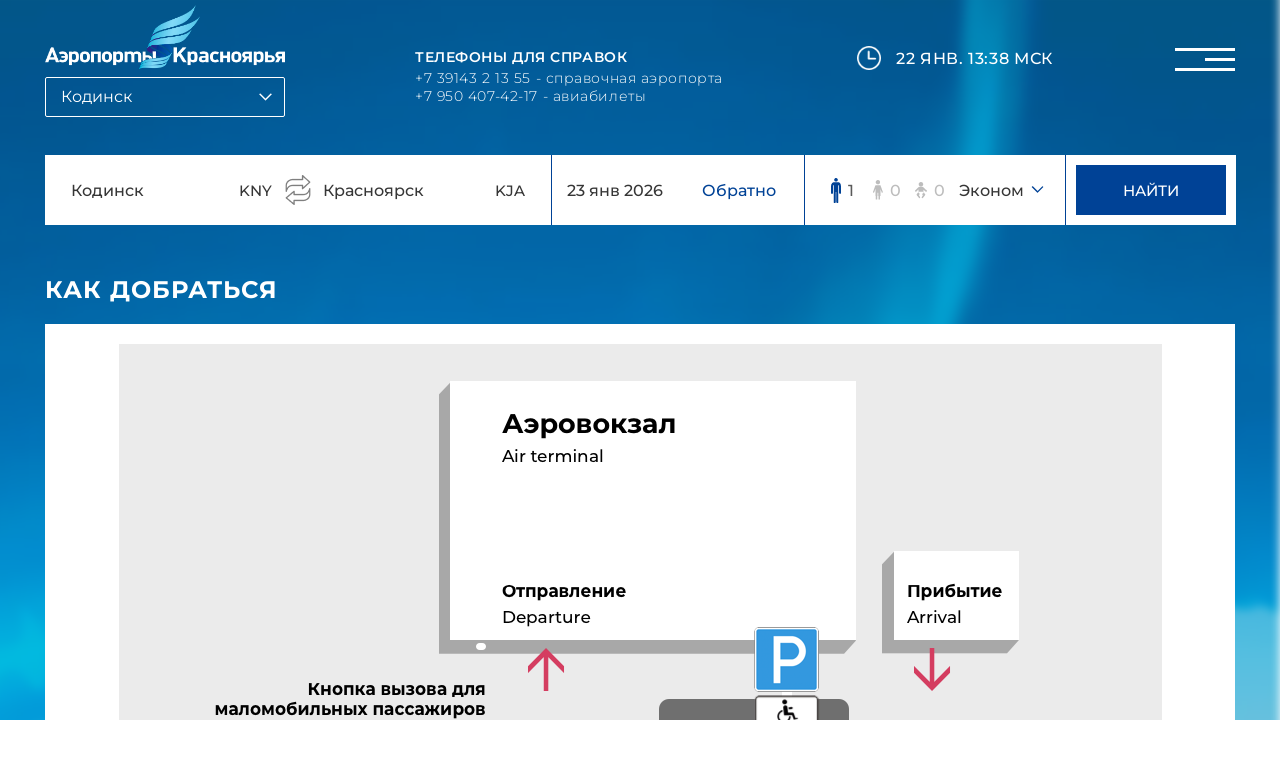

--- FILE ---
content_type: text/html; charset=utf-8
request_url: https://kodinsk.kras.aero/about/kak-dobrat-sya
body_size: 5763
content:
<!doctype html>
<html data-n-head-ssr lang="ru" data-n-head="%7B%22lang%22:%7B%22ssr%22:%22ru%22%7D%7D">
  <head >
    <meta data-n-head="ssr" charset="utf-8"><meta data-n-head="ssr" name="viewport" content="width=device-width, initial-scale=1.0"><meta data-n-head="ssr" data-hid="keywords" name="keywords" content="аэропорты красноярья"><meta data-n-head="ssr" name="format-detection" content="telephone=no"><meta data-n-head="ssr" name="mobile-web-app-capable" content="yes"><meta data-n-head="ssr" name="apple-touch-fullscreen" content="yes"><meta data-n-head="ssr" name="apple-mobile-web-app-capable" content="yes"><meta data-n-head="ssr" name="apple-mobile-web-app-status-bar-style" content="default"><meta data-n-head="ssr" data-hid="charset" charset="utf-8"><meta data-n-head="ssr" data-hid="apple-mobile-web-app-title" name="apple-mobile-web-app-title" content="Аэропорты Красноярья"><meta data-n-head="ssr" data-hid="theme-color" name="theme-color" content="#02438b"><meta data-n-head="ssr" data-hid="og:type" name="og:type" property="og:type" content="website"><meta data-n-head="ssr" data-hid="og:title" name="og:title" property="og:title" content="Аэропорты Красноярья"><meta data-n-head="ssr" data-hid="og:site_name" name="og:site_name" property="og:site_name" content="Аэропорты Красноярья"><meta data-n-head="ssr" data-hid="og:description" name="og:description" property="og:description" content="Аэропорты Красноярья"><meta data-n-head="ssr" data-hid="description" name="description" content="Как добраться до аэропорта Кодинск. "><title>Как добраться - Аэропорт Кодинск  | Аэропорты Красноярья</title><link data-n-head="ssr" rel="icon" type="image/x-icon" href="/favicon.ico"><link data-n-head="ssr" rel="apple-touch-icon" href="icons/apple-icon-180.png"><link data-n-head="ssr" rel="apple-touch-startup-image" href="icons/apple-splash-2048-2732.jpg" media="(device-width: 1024px) and (device-height: 1366px) and (-webkit-device-pixel-ratio: 2) and (orientation: portrait)"><link data-n-head="ssr" rel="apple-touch-startup-image" href="icons/apple-splash-2732-2048.jpg" media="(device-width: 1024px) and (device-height: 1366px) and (-webkit-device-pixel-ratio: 2) and (orientation: landscape)"><link data-n-head="ssr" rel="apple-touch-startup-image" href="icons/apple-splash-1668-2388.jpg" media="(device-width: 834px) and (device-height: 1194px) and (-webkit-device-pixel-ratio: 2) and (orientation: portrait)"><link data-n-head="ssr" rel="apple-touch-startup-image" href="icons/apple-splash-2388-1668.jpg" media="(device-width: 834px) and (device-height: 1194px) and (-webkit-device-pixel-ratio: 2) and (orientation: landscape)"><link data-n-head="ssr" rel="apple-touch-startup-image" href="icons/apple-splash-1536-2048.jpg" media="(device-width: 768px) and (device-height: 1024px) and (-webkit-device-pixel-ratio: 2) and (orientation: portrait)"><link data-n-head="ssr" rel="apple-touch-startup-image" href="icons/apple-splash-2048-1536.jpg" media="(device-width: 768px) and (device-height: 1024px) and (-webkit-device-pixel-ratio: 2) and (orientation: landscape)"><link data-n-head="ssr" rel="apple-touch-startup-image" href="icons/apple-splash-1668-2224.jpg" media="(device-width: 834px) and (device-height: 1112px) and (-webkit-device-pixel-ratio: 2) and (orientation: portrait)"><link data-n-head="ssr" rel="apple-touch-startup-image" href="icons/apple-splash-2224-1668.jpg" media="(device-width: 834px) and (device-height: 1112px) and (-webkit-device-pixel-ratio: 2) and (orientation: landscape)"><link data-n-head="ssr" rel="apple-touch-startup-image" href="icons/apple-splash-1620-2160.jpg" media="(device-width: 810px) and (device-height: 1080px) and (-webkit-device-pixel-ratio: 2) and (orientation: portrait)"><link data-n-head="ssr" rel="apple-touch-startup-image" href="icons/apple-splash-2160-1620.jpg" media="(device-width: 810px) and (device-height: 1080px) and (-webkit-device-pixel-ratio: 2) and (orientation: landscape)"><link data-n-head="ssr" rel="apple-touch-startup-image" href="icons/apple-splash-1284-2778.jpg" media="(device-width: 428px) and (device-height: 926px) and (-webkit-device-pixel-ratio: 3) and (orientation: portrait)"><link data-n-head="ssr" rel="apple-touch-startup-image" href="icons/apple-splash-2778-1284.jpg" media="(device-width: 428px) and (device-height: 926px) and (-webkit-device-pixel-ratio: 3) and (orientation: landscape)"><link data-n-head="ssr" rel="apple-touch-startup-image" href="icons/apple-splash-1170-2532.jpg" media="(device-width: 390px) and (device-height: 844px) and (-webkit-device-pixel-ratio: 3) and (orientation: portrait)"><link data-n-head="ssr" rel="apple-touch-startup-image" href="icons/apple-splash-2532-1170.jpg" media="(device-width: 390px) and (device-height: 844px) and (-webkit-device-pixel-ratio: 3) and (orientation: landscape)"><link data-n-head="ssr" rel="apple-touch-startup-image" href="icons/apple-splash-1125-2436.jpg" media="(device-width: 375px) and (device-height: 812px) and (-webkit-device-pixel-ratio: 3) and (orientation: portrait)"><link data-n-head="ssr" rel="apple-touch-startup-image" href="icons/apple-splash-2436-1125.jpg" media="(device-width: 375px) and (device-height: 812px) and (-webkit-device-pixel-ratio: 3) and (orientation: landscape)"><link data-n-head="ssr" rel="apple-touch-startup-image" href="icons/apple-splash-1242-2688.jpg" media="(device-width: 414px) and (device-height: 896px) and (-webkit-device-pixel-ratio: 3) and (orientation: portrait)"><link data-n-head="ssr" rel="apple-touch-startup-image" href="icons/apple-splash-2688-1242.jpg" media="(device-width: 414px) and (device-height: 896px) and (-webkit-device-pixel-ratio: 3) and (orientation: landscape)"><link data-n-head="ssr" rel="apple-touch-startup-image" href="icons/apple-splash-828-1792.jpg" media="(device-width: 414px) and (device-height: 896px) and (-webkit-device-pixel-ratio: 2) and (orientation: portrait)"><link data-n-head="ssr" rel="apple-touch-startup-image" href="icons/apple-splash-1792-828.jpg" media="(device-width: 414px) and (device-height: 896px) and (-webkit-device-pixel-ratio: 2) and (orientation: landscape)"><link data-n-head="ssr" rel="apple-touch-startup-image" href="icons/apple-splash-1242-2208.jpg" media="(device-width: 414px) and (device-height: 736px) and (-webkit-device-pixel-ratio: 3) and (orientation: portrait)"><link data-n-head="ssr" rel="apple-touch-startup-image" href="icons/apple-splash-2208-1242.jpg" media="(device-width: 414px) and (device-height: 736px) and (-webkit-device-pixel-ratio: 3) and (orientation: landscape)"><link data-n-head="ssr" rel="apple-touch-startup-image" href="icons/apple-splash-750-1334.jpg" media="(device-width: 375px) and (device-height: 667px) and (-webkit-device-pixel-ratio: 2) and (orientation: portrait)"><link data-n-head="ssr" rel="apple-touch-startup-image" href="icons/apple-splash-1334-750.jpg" media="(device-width: 375px) and (device-height: 667px) and (-webkit-device-pixel-ratio: 2) and (orientation: landscape)"><link data-n-head="ssr" rel="apple-touch-startup-image" href="icons/apple-splash-640-1136.jpg" media="(device-width: 320px) and (device-height: 568px) and (-webkit-device-pixel-ratio: 2) and (orientation: portrait)"><link data-n-head="ssr" rel="apple-touch-startup-image" href="icons/apple-splash-1136-640.jpg" media="(device-width: 320px) and (device-height: 568px) and (-webkit-device-pixel-ratio: 2) and (orientation: landscape)"><link data-n-head="ssr" href="https://mc.yandex.ru/metrika/tag.js" rel="preload" as="script"><link data-n-head="ssr" data-hid="shortcut-icon" rel="shortcut icon" href="icons/manifest-icon-192.any.png"><link data-n-head="ssr" data-hid="apple-touch-icon" rel="apple-touch-icon" href="icons/manifest-icon-512.maskable.png" sizes="512x512"><link data-n-head="ssr" rel="manifest" href="/manifest.524e5121.json" data-hid="manifest"><script data-n-head="ssr" src="https://aff2.razlet.ru/kras_airports/avia/main.js" async></script><link rel="preload" href="/_nuxt/js/runtime_fa6178721db87ae9400b.js" as="script"><link rel="preload" href="/_nuxt/js/commons/app_eb5b9879725b19f437cd.js" as="script"><link rel="preload" href="/_nuxt/js/vendors/app_ab281d438dd2a01dd6d4.js" as="script"><link rel="preload" href="/_nuxt/css/app_2671f63f29229343af40.css" as="style"><link rel="preload" href="/_nuxt/js/app_160a964b8a8012ba1a36.js" as="script"><link rel="preload" href="/_nuxt/css/layouts/index_921063a6fa94ec98fc9a.css" as="style"><link rel="preload" href="/_nuxt/js/layouts/index_ce40f7c7547aa078de81.js" as="script"><link rel="preload" href="/_nuxt/css/components/main-header_c16b5f0969988ca119ef.css" as="style"><link rel="preload" href="/_nuxt/js/components/main-header_a0370581e6649ec40790.js" as="script"><link rel="preload" href="/_nuxt/js/pages/__7a5a48282ff741d23df6.js" as="script"><link rel="preload" href="/_nuxt/js/vendors/pages/_/pages/index/pages/sale/_/pages/schedule_c9a31934a307be2f2a1d.js" as="script"><link rel="preload" href="/_nuxt/css/components/images-grid/pages/_/pages/sale/__79d561b80e6941697d5b.css" as="style"><link rel="preload" href="/_nuxt/js/components/images-grid/pages/_/pages/sale/__9a18e3434d9f28abfc1d.js" as="script"><link rel="preload" href="/_nuxt/css/pages/_/pages/sale/__ded65f8dadaa42ff75b2.css" as="style"><link rel="preload" href="/_nuxt/js/pages/_/pages/sale/__296643fc79565aa069d4.js" as="script"><link rel="stylesheet" href="/_nuxt/css/app_2671f63f29229343af40.css"><link rel="stylesheet" href="/_nuxt/css/layouts/index_921063a6fa94ec98fc9a.css"><link rel="stylesheet" href="/_nuxt/css/components/main-header_c16b5f0969988ca119ef.css"><link rel="stylesheet" href="/_nuxt/css/components/images-grid/pages/_/pages/sale/__79d561b80e6941697d5b.css"><link rel="stylesheet" href="/_nuxt/css/pages/_/pages/sale/__ded65f8dadaa42ff75b2.css">
  </head>
  <body >
    <div data-server-rendered="true" id="__nuxt"><!----><div id="__layout"><div id="app" class="application" data-v-5430a1fe><div class="application__wrapper" data-v-5430a1fe><div class="main" data-v-5430a1fe><header class="header__wrap" data-v-5430a1fe><div class="app-container"><div class="header"><div class="header__left"><a href="/" class="main-link"><div class="main-logo__container"><img src="/_nuxt/img/logo_0a9b481.webp" class="main-logo"></div></a> <div class="change-airport header__item header__select"><div tabindex="1" class="select select--filled"><!----> <button type="button" class="select__toggle select__toggle--filled"> <div class="select__value">
      Кодинск
      <!----></div> <svg width="9.6" height="5.6" viewBox="0 0 9.6 5.6" xmlns="http://www.w3.org/2000/svg" class="icon icon-arrow select__arrow icon"><path d="M4.8,4 8.7,0.1 9.5,0.8 4.8,5.5 0.1,0.8 0.9,0.1Z"></path></svg></button> <!----> <div class="select__dropdown" style="display:none;"><ul class="select__dropmenu"><li class="select__dropmenu-item">
            Байкит
          </li><li class="select__dropmenu-item">
            Ванавара
          </li><li class="select__dropmenu-item">
            Диксон
          </li><li class="select__dropmenu-item">
            Енисейск
          </li><li class="select__dropmenu-item select__dropmenu-item--selected">
            Кодинск
          </li><li class="select__dropmenu-item">
            Мотыгино
          </li><li class="select__dropmenu-item">
            Подкаменная Тунгуска
          </li><li class="select__dropmenu-item">
            Северо-Енисейск
          </li><li class="select__dropmenu-item">
            Тура
          </li><li class="select__dropmenu-item">
            Туруханск
          </li><li class="select__dropmenu-item">
            Хатанга
          </li></ul></div></div></div></div> <div class="header__menu-block"><div class="main-contacts header__contacts"><span class="main-contacts__title">ТЕЛЕФОНЫ ДЛЯ СПРАВОК</span> <div class="main-contacts__phones"><a href="tel:+73914321355" class="main-contacts__phone">+7 39143 2 13 55  - справочная аэропорта</a> <a href="tel:+79504074217" class="main-contacts__phone"> +7 950 407-42-17 - авиабилеты</a></div></div> <!----> <div class="header__item header__date"><img src="[data-uri]" class="header__date-icon"> <span>22 янв. 13:38 мск</span></div> <div class="header__burger"><span></span> <span></span> <span></span></div></div> <!----></div></div> <!----> <!----></header> <div class="main-content" data-v-5430a1fe><div class="app-container index" data-v-5430a1fe><!----> <div class="client-only-placeholder" data-v-5430a1fe><div class="affiliator-plug" data-v-5430a1fe><div class="dotted-loader" data-v-5430a1fe><div class="dotted-loader__dot dotted-loader__dot--one"></div> <div class="dotted-loader__dot dotted-loader__dot--two"></div> <div class="dotted-loader__dot dotted-loader__dot--three"></div></div></div></div> <div data-v-0b66d2f5 data-v-5430a1fe><div data-v-11f05df6 data-v-0b66d2f5><!----> <div class="static" data-v-11f05df6><h1 class="main-title">
    Как добраться
  </h1> <!----> <div class="static__content"><div class="static__card"><img src="https://kodinsk.kras.aero/media/236/download/%D0%9A%D0%BE%D0%B4%D0%B8%D0%BD%D1%81%D0%BA.png?v=1" class="static__photo"> <div class="static__description"><p>Аэропорт «Кодинск» находится в 15 км к югу от районного центра — города Кодинска.<br>Добраться до аэропорта можно на собственном транспорте или такси.&nbsp;</p></div> <!----></div></div></div> <!----> <!----> <!----></div></div></div></div> <div data-v-5430a1fe><div class="main-footer__wrap"><div class="app-container main-footer"><a href="/" class="main-link"><div class="main-logo__container"><img src="/_nuxt/img/logo_0a9b481.webp" class="main-logo"></div></a> <div class="main-footer__column"><span class="main-footer__column-title">Пассажирам</span> <span class="main-footer__column-subtitle"><a href="/passengers/zayavka-na-vozvrat-obmen-bileta">
            Заявка на возврат / обмен билета
          </a></span><span class="main-footer__column-subtitle"><a href="/passengers/proverit-skachat-bilet">
            Проверить / скачать билет
          </a></span><span class="main-footer__column-subtitle"><a href="/passengers/izmenit-pasportnyye-dannyye">
            Изменить паспортные данные
          </a></span><span class="main-footer__column-subtitle"><a href="/passengers/naiti-oplatit-zakaz">
            Найти / оплатить заказ
          </a></span><span class="main-footer__column-subtitle"><a href="/passengers/osobennosti-aeroporta">
            Особенности аэропорта
          </a></span><span class="main-footer__column-subtitle"><a href="/passengers/neblagopriyatnyye-pogodnyye-usloviya">
            Неблагоприятные погодные условия
          </a></span><span class="main-footer__column-subtitle"><a href="/passengers/pravila-perevozki">
            Правила перевозки
          </a></span></div><div class="main-footer__column"><span class="main-footer__column-title">Партнерам</span> <span class="main-footer__column-subtitle"><a href="/partners/reklama-v-aeroportu">
            Реклама в аэропорту
          </a></span><span class="main-footer__column-subtitle"><a href="/partners/aviakompanii">
            Авиакомпании
          </a></span></div><div class="main-footer__column"><span class="main-footer__column-title">Об аэропорте</span> <span class="main-footer__column-subtitle"><a href="/about/contacts">
            Контакты
          </a></span><span class="main-footer__column-subtitle"><a href="/about/kak-dobrat-sya" aria-current="page" class="nuxt-link-exact-active nuxt-link-active">
            Как добраться
          </a></span><span class="main-footer__column-subtitle"><a href="/about/skhema-aeroporta">
            Схема аэропорта
          </a></span><span class="main-footer__column-subtitle"><a href="/about/kharakteristiki-polosy">
            Характеристики полосы
          </a></span></div><div class="main-footer__column"><span class="main-footer__column-title">Продажа авиабилетов</span> <span class="main-footer__column-subtitle"><a href="/prodazha-aviabiletov/dogovor-oferty">
            Договор оферты
          </a></span><span class="main-footer__column-subtitle"><a href="/prodazha-aviabiletov/kontakty-agenta">
            Контакты агента
          </a></span></div></div></div> <div class="main-footer__bottom-wrap"><div class="app-container main-footer__bottom">
      Аэропорты Красноярья © 2026
    </div></div></div></div></div></div></div></div><script>window.__NUXT__=(function(a,b,c,d,e,f,g,h,i,j,k,l,m,n,o,p,q,r,s,t,u,v,w,x,y,z){return {layout:"index",data:[{content:{id:"b8225acd-4a97-469f-a88f-a3ab023f962e",nodeType:c,type:"page",template:"headless",content:{title:g,url:d,snippets:[],elements:[{type:"content_element",settings:[],image:{id:h,locale:"ru",collection:16,size:78419,mimeType:"image\u002Fpng",title:e,version:c,subVersion:0,name:"Кодинск.png",type:{name:"image",id:2},isImage:i,isVideo:a,isAudio:a,isDocument:a,publishLanguages:[],contentLanguages:[],tags:[],url:"\u002Fmedia\u002F236\u002Fdownload\u002F%D0%9A%D0%BE%D0%B4%D0%B8%D0%BD%D1%81%D0%BA.png?v=1",changed:j,changer:k,created:j,creator:k,properties:{width:1043,height:768},categories:[],targetGroups:[],formatUri:"\u002Fuploads\u002Fmedia\u002F{format}\u002F06\u002F236-%D0%9A%D0%BE%D0%B4%D0%B8%D0%BD%D1%81%D0%BA.png?v=1-0"},gallery:[],article:"\u003Cp\u003EАэропорт «Кодинск» находится в 15 км к югу от районного центра — города Кодинска.\u003Cbr\u003EДобраться до аэропорта можно на собственном транспорте или такси.&nbsp;\u003C\u002Fp\u003E"}]},view:{title:[],url:[],snippets:{ids:[]},elements:[{image:{id:h},gallery:{ids:[]},article:[]}]},author:"1",authored:l,changer:c,changed:"2023-10-06T12:02:43+0700",creator:c,created:l,extension:{seo:{title:"Как добраться - Аэропорт Кодинск ",description:"Как добраться до аэропорта Кодинск. ",keywords:b,canonicalUrl:b,noIndex:a,noFollow:a,hideInSitemap:a},excerpt:{title:b,more:b,description:b,categories:[],tags:[],segments:[],icon:[],images:[]}},breadcrumb:[{title:"Homepage",url:m},{title:n,url:"\u002Fabout"},{title:g,url:d}]}}],fetch:{},error:f,state:{ua:"Mozilla\u002F5.0 (Macintosh; Intel Mac OS X 10_15_7) AppleWebKit\u002F537.36 (KHTML, like Gecko) Chrome\u002F131.0.0.0 Safari\u002F537.36; ClaudeBot\u002F1.0; +claudebot@anthropic.com)",mobile:a,weather:f,tablo:f,menu:[{name:"Пассажирам",items:[{name:"Заявка на возврат \u002F обмен билета",link:"\u002Fpassengers\u002Fzayavka-na-vozvrat-obmen-bileta"},{name:"Проверить \u002F скачать билет",link:"\u002Fpassengers\u002Fproverit-skachat-bilet"},{name:"Изменить паспортные данные",link:"\u002Fpassengers\u002Fizmenit-pasportnyye-dannyye"},{name:"Найти \u002F оплатить заказ",link:"\u002Fpassengers\u002Fnaiti-oplatit-zakaz"},{name:"Особенности аэропорта",link:"\u002Fpassengers\u002Fosobennosti-aeroporta"},{name:"Неблагоприятные погодные условия",link:"\u002Fpassengers\u002Fneblagopriyatnyye-pogodnyye-usloviya"},{name:"Правила перевозки",link:"\u002Fpassengers\u002Fpravila-perevozki"}]},{name:"Партнерам",items:[{name:"Реклама в аэропорту",link:"\u002Fpartners\u002Freklama-v-aeroportu"},{name:"Авиакомпании",link:"\u002Fpartners\u002Faviakompanii"}]},{name:n,items:[{name:"Контакты",link:"\u002Fabout\u002Fcontacts"},{name:g,link:d},{name:"Схема аэропорта",link:"\u002Fabout\u002Fskhema-aeroporta"},{name:"Характеристики полосы",link:"\u002Fabout\u002Fkharakteristiki-polosy"}]},{name:"Продажа авиабилетов",items:[{name:"Договор оферты",link:"\u002Fprodazha-aviabiletov\u002Fdogovor-oferty"},{name:"Контакты агента",link:"\u002Fprodazha-aviabiletov\u002Fkontakty-agenta"}]}],alertMessage:{id:"123"},about:{title:e,code:o,phone:"+7 39143 2 13 55 ",image:"\u002Fmedia\u002F318\u002Fdownload\u002F%D0%9A%D0%97%D0%98%201%20%D0%B3%D0%BB%D0%B0%D0%B2%D0%BD%D0%B0%D1%8F.JPG.png?v=1"},defaultSearch:"KNY0000KJA1000es",host:p,sitesList:[{code:"BKA",name:q,url:"https:\u002F\u002Fbaykit.kras.aero",label:q},{code:"VAQ",name:r,url:"https:\u002F\u002Fvanavara.kras.aero",label:r},{code:"DKS",name:s,url:"https:\u002F\u002Fdikson.kras.aero",label:s},{code:"ЕНС",name:t,url:"https:\u002F\u002Feniseysk.kras.aero",label:t},{code:o,name:e,url:p,label:e},{code:"MJY",name:u,url:"https:\u002F\u002Fmotygino.kras.aero",label:u},{code:"TGP",name:v,url:"https:\u002F\u002Fpodkamennaya-tunguska.kras.aero",label:v},{code:"VEO",name:w,url:"https:\u002F\u002Fsevero-eniseysk.kras.aero",label:w},{code:"GOY",name:x,url:"https:\u002F\u002Ftura.kras.aero",label:x},{code:"THX",name:y,url:"https:\u002F\u002Fturukhansk.kras.aero",label:y},{code:"HTG",name:z,url:"https:\u002F\u002Fkhatanga.kras.aero",label:z}],i18n:{routeParams:{}}},serverRendered:i,routePath:d,config:{_app:{basePath:m,assetsPath:"\u002F_nuxt\u002F",cdnURL:f}}}}(false,"",1,"\u002Fabout\u002Fkak-dobrat-sya","Кодинск",null,"Как добраться",236,true,"2023-10-06T11:59:35","Adam Ministrator","2022-12-23T17:37:36+0700","\u002F","Об аэропорте","KNY","https:\u002F\u002Fkodinsk.kras.aero","Байкит","Ванавара","Диксон","Енисейск","Мотыгино","Подкаменная Тунгуска","Северо-Енисейск","Тура","Туруханск","Хатанга"));</script><script src="/_nuxt/js/runtime_fa6178721db87ae9400b.js" defer async></script><script src="/_nuxt/js/layouts/index_ce40f7c7547aa078de81.js" defer async></script><script src="/_nuxt/js/components/main-header_a0370581e6649ec40790.js" defer async></script><script src="/_nuxt/js/pages/__7a5a48282ff741d23df6.js" defer async></script><script src="/_nuxt/js/vendors/pages/_/pages/index/pages/sale/_/pages/schedule_c9a31934a307be2f2a1d.js" defer async></script><script src="/_nuxt/js/components/images-grid/pages/_/pages/sale/__9a18e3434d9f28abfc1d.js" defer async></script><script src="/_nuxt/js/pages/_/pages/sale/__296643fc79565aa069d4.js" defer async></script><script src="/_nuxt/js/commons/app_eb5b9879725b19f437cd.js" defer async></script><script src="/_nuxt/js/vendors/app_ab281d438dd2a01dd6d4.js" defer async></script><script src="/_nuxt/js/app_160a964b8a8012ba1a36.js" defer async></script>
  </body>
</html>


--- FILE ---
content_type: text/css; charset=UTF-8
request_url: https://kodinsk.kras.aero/_nuxt/css/app_2671f63f29229343af40.css
body_size: 1991
content:
@import url(https://aff2.razlet.ru/kras_airports/avia/main.css);.error-layout{align-items:center;display:flex;flex-direction:column;justify-content:center;padding:12vh 20px 10vh}.error-layout__title{margin-bottom:30px}.error-layout__text{color:#fff;margin-bottom:30px;text-align:center}.error-layout__button{width:150px}.error-layout__link{color:#fff}.nuxt-progress{background-color:#b2cc14;height:2px;left:0;opacity:1;position:fixed;right:0;top:0;transition:width .1s,opacity .4s;width:0;z-index:999999}.nuxt-progress.nuxt-progress-notransition{transition:none}.nuxt-progress-failed{background-color:red}@font-face{font-display:swap;font-family:Montserrat;font-style:normal;font-weight:300;src:url(/_nuxt/fonts/Montserrat-300-cyrillic-ext1_e055b65.woff2) format("woff2");unicode-range:u+0460-052f,u+1c80-1c88,u+20b4,u+2de0-2dff,u+a640-a69f,u+fe2e-fe2f}@font-face{font-display:swap;font-family:Montserrat;font-style:normal;font-weight:300;src:url(/_nuxt/fonts/Montserrat-300-cyrillic2_53b2758.woff2) format("woff2");unicode-range:u+0400-045f,u+0490-0491,u+04b0-04b1,u+2116}@font-face{font-display:swap;font-family:Montserrat;font-style:normal;font-weight:300;src:url(/_nuxt/fonts/Montserrat-300-vietnamese3_5c770f2.woff2) format("woff2");unicode-range:u+0102-0103,u+0110-0111,u+0128-0129,u+0168-0169,u+01a0-01a1,u+01af-01b0,u+1ea0-1ef9,u+20ab}@font-face{font-display:swap;font-family:Montserrat;font-style:normal;font-weight:300;src:url(/_nuxt/fonts/Montserrat-300-latin-ext4_f43b28e.woff2) format("woff2");unicode-range:u+0100-024f,u+0259,u+1e??,u+2020,u+20a0-20ab,u+20ad-20cf,u+2113,u+2c60-2c7f,u+a720-a7ff}@font-face{font-display:swap;font-family:Montserrat;font-style:normal;font-weight:300;src:url(/_nuxt/fonts/Montserrat-300-latin5_ab0af27.woff2) format("woff2");unicode-range:u+00??,u+0131,u+0152-0153,u+02bb-02bc,u+02c6,u+02da,u+02dc,u+2000-206f,u+2074,u+20ac,u+2122,u+2191,u+2193,u+2212,u+2215,u+feff,u+fffd}@font-face{font-display:swap;font-family:Montserrat;font-style:normal;font-weight:400;src:url(/_nuxt/fonts/Montserrat-400-cyrillic-ext6_e055b65.woff2) format("woff2");unicode-range:u+0460-052f,u+1c80-1c88,u+20b4,u+2de0-2dff,u+a640-a69f,u+fe2e-fe2f}@font-face{font-display:swap;font-family:Montserrat;font-style:normal;font-weight:400;src:url(/_nuxt/fonts/Montserrat-400-cyrillic7_53b2758.woff2) format("woff2");unicode-range:u+0400-045f,u+0490-0491,u+04b0-04b1,u+2116}@font-face{font-display:swap;font-family:Montserrat;font-style:normal;font-weight:400;src:url(/_nuxt/fonts/Montserrat-400-vietnamese8_5c770f2.woff2) format("woff2");unicode-range:u+0102-0103,u+0110-0111,u+0128-0129,u+0168-0169,u+01a0-01a1,u+01af-01b0,u+1ea0-1ef9,u+20ab}@font-face{font-display:swap;font-family:Montserrat;font-style:normal;font-weight:400;src:url(/_nuxt/fonts/Montserrat-400-latin-ext9_f43b28e.woff2) format("woff2");unicode-range:u+0100-024f,u+0259,u+1e??,u+2020,u+20a0-20ab,u+20ad-20cf,u+2113,u+2c60-2c7f,u+a720-a7ff}@font-face{font-display:swap;font-family:Montserrat;font-style:normal;font-weight:400;src:url(/_nuxt/fonts/Montserrat-400-latin10_ab0af27.woff2) format("woff2");unicode-range:u+00??,u+0131,u+0152-0153,u+02bb-02bc,u+02c6,u+02da,u+02dc,u+2000-206f,u+2074,u+20ac,u+2122,u+2191,u+2193,u+2212,u+2215,u+feff,u+fffd}@font-face{font-display:swap;font-family:Montserrat;font-style:normal;font-weight:500;src:url(/_nuxt/fonts/Montserrat-500-cyrillic-ext11_e055b65.woff2) format("woff2");unicode-range:u+0460-052f,u+1c80-1c88,u+20b4,u+2de0-2dff,u+a640-a69f,u+fe2e-fe2f}@font-face{font-display:swap;font-family:Montserrat;font-style:normal;font-weight:500;src:url(/_nuxt/fonts/Montserrat-500-cyrillic12_53b2758.woff2) format("woff2");unicode-range:u+0400-045f,u+0490-0491,u+04b0-04b1,u+2116}@font-face{font-display:swap;font-family:Montserrat;font-style:normal;font-weight:500;src:url(/_nuxt/fonts/Montserrat-500-vietnamese13_5c770f2.woff2) format("woff2");unicode-range:u+0102-0103,u+0110-0111,u+0128-0129,u+0168-0169,u+01a0-01a1,u+01af-01b0,u+1ea0-1ef9,u+20ab}@font-face{font-display:swap;font-family:Montserrat;font-style:normal;font-weight:500;src:url(/_nuxt/fonts/Montserrat-500-latin-ext14_f43b28e.woff2) format("woff2");unicode-range:u+0100-024f,u+0259,u+1e??,u+2020,u+20a0-20ab,u+20ad-20cf,u+2113,u+2c60-2c7f,u+a720-a7ff}@font-face{font-display:swap;font-family:Montserrat;font-style:normal;font-weight:500;src:url(/_nuxt/fonts/Montserrat-500-latin15_ab0af27.woff2) format("woff2");unicode-range:u+00??,u+0131,u+0152-0153,u+02bb-02bc,u+02c6,u+02da,u+02dc,u+2000-206f,u+2074,u+20ac,u+2122,u+2191,u+2193,u+2212,u+2215,u+feff,u+fffd}@font-face{font-display:swap;font-family:Montserrat;font-style:normal;font-weight:600;src:url(/_nuxt/fonts/Montserrat-600-cyrillic-ext16_e055b65.woff2) format("woff2");unicode-range:u+0460-052f,u+1c80-1c88,u+20b4,u+2de0-2dff,u+a640-a69f,u+fe2e-fe2f}@font-face{font-display:swap;font-family:Montserrat;font-style:normal;font-weight:600;src:url(/_nuxt/fonts/Montserrat-600-cyrillic17_53b2758.woff2) format("woff2");unicode-range:u+0400-045f,u+0490-0491,u+04b0-04b1,u+2116}@font-face{font-display:swap;font-family:Montserrat;font-style:normal;font-weight:600;src:url(/_nuxt/fonts/Montserrat-600-vietnamese18_5c770f2.woff2) format("woff2");unicode-range:u+0102-0103,u+0110-0111,u+0128-0129,u+0168-0169,u+01a0-01a1,u+01af-01b0,u+1ea0-1ef9,u+20ab}@font-face{font-display:swap;font-family:Montserrat;font-style:normal;font-weight:600;src:url(/_nuxt/fonts/Montserrat-600-latin-ext19_f43b28e.woff2) format("woff2");unicode-range:u+0100-024f,u+0259,u+1e??,u+2020,u+20a0-20ab,u+20ad-20cf,u+2113,u+2c60-2c7f,u+a720-a7ff}@font-face{font-display:swap;font-family:Montserrat;font-style:normal;font-weight:600;src:url(/_nuxt/fonts/Montserrat-600-latin20_ab0af27.woff2) format("woff2");unicode-range:u+00??,u+0131,u+0152-0153,u+02bb-02bc,u+02c6,u+02da,u+02dc,u+2000-206f,u+2074,u+20ac,u+2122,u+2191,u+2193,u+2212,u+2215,u+feff,u+fffd}@font-face{font-display:swap;font-family:Montserrat;font-style:normal;font-weight:700;src:url(/_nuxt/fonts/Montserrat-700-cyrillic-ext21_e055b65.woff2) format("woff2");unicode-range:u+0460-052f,u+1c80-1c88,u+20b4,u+2de0-2dff,u+a640-a69f,u+fe2e-fe2f}@font-face{font-display:swap;font-family:Montserrat;font-style:normal;font-weight:700;src:url(/_nuxt/fonts/Montserrat-700-cyrillic22_53b2758.woff2) format("woff2");unicode-range:u+0400-045f,u+0490-0491,u+04b0-04b1,u+2116}@font-face{font-display:swap;font-family:Montserrat;font-style:normal;font-weight:700;src:url(/_nuxt/fonts/Montserrat-700-vietnamese23_5c770f2.woff2) format("woff2");unicode-range:u+0102-0103,u+0110-0111,u+0128-0129,u+0168-0169,u+01a0-01a1,u+01af-01b0,u+1ea0-1ef9,u+20ab}@font-face{font-display:swap;font-family:Montserrat;font-style:normal;font-weight:700;src:url(/_nuxt/fonts/Montserrat-700-latin-ext24_f43b28e.woff2) format("woff2");unicode-range:u+0100-024f,u+0259,u+1e??,u+2020,u+20a0-20ab,u+20ad-20cf,u+2113,u+2c60-2c7f,u+a720-a7ff}@font-face{font-display:swap;font-family:Montserrat;font-style:normal;font-weight:700;src:url(/_nuxt/fonts/Montserrat-700-latin25_ab0af27.woff2) format("woff2");unicode-range:u+00??,u+0131,u+0152-0153,u+02bb-02bc,u+02c6,u+02da,u+02dc,u+2000-206f,u+2074,u+20ac,u+2122,u+2191,u+2193,u+2212,u+2215,u+feff,u+fffd}.main{overflow-x:hidden;overflow-y:auto;position:relative}.main:before{background:linear-gradient(180deg,#02428a,#10599d,#1b66a7,#2878b3 20%,#50acd3 35%,#95cfe5 60%,#abdfed 75%);content:"";display:block;height:100%;left:-15px;position:absolute;right:-10px;top:-10px;width:calc(100vw + 15px);z-index:-1}@media(min-width:992px){.main:before{background:linear-gradient(0deg,rgba(6,119,172,.522),rgba(5,167,216,.522)),url(/_nuxt/img/bg_3c930e8.webp) no-repeat top;filter:blur(5px)}}div{box-sizing:border-box}.app-container{padding:0}@media screen and (max-width:1300px){.app-container{width:1190px}}@media screen and (max-width:1200px){.app-container{width:1090px}}@media screen and (max-width:1100px){.app-container{width:990px}}@media screen and (max-width:992px){.app-container{padding:0 15px;width:100%!important}}.affiliator,.application,.razlet-affiliator{background-color:transparent!important;font-family:Montserrat,sans-serif!important}.tabs__head-item,a,button,input,label,textarea{font-family:Montserrat,sans-serif!important}.affiliator-plug .dotted-loader__dot{background:#004296!important}.date-calendar__date-num{color:#004296}.date-calendar__date-num--selected{color:#fff}.main-content{font-family:Montserrat,sans-serif!important;min-height:90vh!important}.main-title{color:#fff;font-size:18px;font-weight:600;letter-spacing:.04em;margin-bottom:10px;text-transform:uppercase}@media screen and (min-width:992px){.main-title{font-size:24px;font-weight:700}}.main-subtitle{color:#fff;font-size:13px;letter-spacing:.04em}@media screen and (min-width:992px){.main-subtitle{font-size:15px}}html{font-family:Montserrat,sans-serif}.slide-enter-active,.slide-leave-active{transition:.3s}.slide-enter,.slide-leave-to{transform:translate(100%)}.slide-top-enter-active,.slide-top-leave-active{transition:.3s}.slide-top-enter,.slide-top-leave-to{transform:translateY(-100%)}.main-table thead tr,.static table thead tr{background:#004296}.main-table thead th,.static table thead th{border-bottom:0!important;color:#fff;font-weight:500;padding:25px!important}.main-table tbody tr,.static table tbody tr{background:#fff}.main-table tbody tr:nth-child(2n),.static table tbody tr:nth-child(2n){background:#f7f7fa}.main-table tbody td,.static table tbody td{border-bottom:0!important;color:#000;font-weight:500;padding:25px}.static table{border-collapse:collapse;border-spacing:0;display:block;float:none!important;height:auto!important;margin:10px -15px;overflow-x:auto!important;white-space:nowrap;width:auto!important}@media screen and (min-width:992px){.static table{margin:10px 0}}.static table tbody{border:0;display:table}@media screen and (min-width:992px){.static table tbody{border:2px solid #e6e8ea}}@media(max-width:992px){.static table tbody{width:100%}}.static table tr:first-child{background:#004296}.static table tr:first-child td{color:#fff}.static table td,.static table th{font-size:14px!important;padding:10px 15px!important}@media screen and (min-width:992px){.static table td,.static table th{font-size:16px!important;padding:20px 30px!important}}.static ul{margin:10px 0 20px 25px}.static li{list-style-type:"→  ";margin:5px 0}.static li span{margin-left:7px}.static h1{margin:10px 0}.static h2{margin:8px 0}.static h3{margin:6px 0}.static h4{margin:5px 0}.static p,.static span{color:#000!important;font-size:14px!important;margin:3px 0}@media screen and (min-width:992px){.static p,.static span{font-size:16px!important}}.static a{color:inherit!important}a,div,h1,h2,h3,h4,p,span,td,th{font-family:Montserrat,sans-serif!important}.main-button{background:#527db5;border:1px solid #004296!important;border-radius:3px;font-size:14px!important;font-weight:400;height:30px}.main-button--contrast{background:transparent;border:1px solid transparent!important;color:#fff}.main-button:hover{background:#527db5!important;border:1px solid #004296!important}.lock-scroll{-webkit-overflow-scrolling:touch;height:100vh;overflow:hidden}

--- FILE ---
content_type: text/css; charset=UTF-8
request_url: https://kodinsk.kras.aero/_nuxt/css/layouts/index_921063a6fa94ec98fc9a.css
body_size: 437
content:
.nuxt-view[data-v-5430a1fe]{margin-top:30px}.info-message+.nuxt-view[data-v-5430a1fe]{margin-top:0}.main-content[data-v-5430a1fe]{font-family:Roboto,sans-serif;margin-top:0}.index__title[data-v-5430a1fe]{margin-top:30px}@media screen and (min-width:992px){.index__title[data-v-5430a1fe]{margin-top:20px}}.info-message+.index__title[data-v-5430a1fe]{margin-top:0}.affiliator-plug[data-v-5430a1fe]{align-items:center;background:#fff;border-radius:2px;display:flex;height:60px;justify-content:center;margin-bottom:50px;margin-top:20px;width:100%}@media screen and (min-width:992px){.affiliator-plug[data-v-5430a1fe]{height:70px}}.affiliator-plug .dotted-loader__dot[data-v-5430a1fe]{background:#004296!important}.main-footer{align-items:flex-start;display:flex;height:-moz-fit-content;height:fit-content;justify-content:space-between;padding:30px 0!important}.main-footer__wrap{background:#002049}.main-footer__column{display:flex;flex-direction:column}.main-footer__column-title{color:#fff;font-size:16px;font-weight:600;letter-spacing:.04em;line-height:135%;margin:5px 0 10px}.main-footer__column-subtitle{color:#fff;font-size:14px;font-weight:300;letter-spacing:.04em;line-height:135%;margin-bottom:5px}.main-footer__column-subtitle a{color:#fff!important;-webkit-text-decoration:none!important;text-decoration:none!important}.main-footer__bottom{padding:10px 0!important;text-align:center}@media screen and (min-width:992px){.main-footer__bottom{text-align:left}}.main-footer__bottom-wrap{background:#02152e;color:#fff;margin-top:20px}@media screen and (min-width:992px){.main-footer__bottom-wrap{margin-top:0}}

--- FILE ---
content_type: text/css; charset=UTF-8
request_url: https://kodinsk.kras.aero/_nuxt/css/components/main-header_c16b5f0969988ca119ef.css
body_size: 1627
content:
.main-link{-webkit-text-decoration:none;text-decoration:none}.main-logo{height:45px!important;margin-left:-5px;margin-top:0;width:150px!important}@media screen and (min-width:992px){.main-logo{height:72px!important;margin-left:0;margin-top:-10px;width:240px!important}}.main-logo__container{align-items:center;cursor:pointer;display:flex;justify-content:flex-start}.main-logo__text{color:#fff;display:flex;flex-direction:column;text-align:left}.main-logo__text span{font-size:14px;font-weight:500;line-height:105%!important;text-transform:uppercase}@media screen and (min-width:992px){.main-logo__text span{font-size:28px;font-weight:600}}.main-logo__text span:first-child{font-size:10px}@media screen and (min-width:992px){.main-logo__text span:first-child{font-size:17px}}.main-logo__text span:last-child{font-size:7px;font-weight:400}@media screen and (min-width:992px){.main-logo__text span:last-child{font-size:11px;font-weight:500}}.main-contacts{display:flex;flex-direction:column;width:330px}@media(max-width:992px){.main-contacts{margin-left:10px;margin-top:15px;width:-moz-fit-content;width:fit-content}.main-contacts__phone{margin:2px 0}}.main-contacts__title{font-size:14px;font-weight:600;margin-bottom:3px}.main-contacts__phone{color:#fff;font-size:14px;font-weight:300;letter-spacing:.04em;line-height:135%;-webkit-text-decoration:none;text-decoration:none}.main-contacts__phones{display:flex;flex-direction:column}.header{align-items:center;display:flex;flex-wrap:wrap;justify-content:space-between;width:100%}.header span{color:#fff;letter-spacing:.04em;line-height:135%}.header__wrap{background:transparent;color:#fff;padding:15px 0 18px}@media(min-width:992px){.header__burger,.header__contacts{margin-top:27px}.header__date,.header__weather{margin-top:25px}}.header__weather{font-weight:500}@media(max-width:992px){.header__weather{font-size:13px}}.header__weather-temp{align-items:center;display:flex}.header__weather-icon{height:24px;margin-right:15px;width:24px}.header__weather-icon--hidden{visibility:hidden}@media(max-width:992px){.header__weather-icon{height:18px;margin-right:7px;width:18px}}.header__weather p{font-size:14px;font-weight:300;letter-spacing:.04em;line-height:135%;margin-left:40px;margin-top:3px;max-width:160px;white-space:break-spaces}.header__date{align-items:center;display:flex;font-weight:500;text-transform:uppercase}.header__date-icon{height:24px;margin-right:15px;width:24px}@media(max-width:992px){.header__date{margin-left:10px}.header__date-icon{height:20px;margin-left:10px;width:20px}}.header__item{padding-right:10px}.header__menu-block{align-items:flex-start;display:flex;height:auto;justify-content:space-between;position:relative;width:970px}@media screen and (min-width:992px){.header__menu-block{height:90px}}@media screen and (max-width:1450px){.header__menu-block{width:900px}}@media screen and (max-width:1300px){.header__menu-block{width:820px}}@media screen and (max-width:1200px){.header__menu-block{width:820px}}@media screen and (max-width:1100px){.header__menu-block{width:720px}}@media screen and (max-width:992px){.header__menu-block{width:45%!important}.header__menu-block .header__burger{margin-left:auto}}.header__phone-block{text-align:right;width:100%}.header__phone-block .header__contacts-phone{font-size:12px}.header__burger{cursor:pointer;height:15px;transform:rotate(0deg);transition:.5s ease-in-out;width:45px}@media screen and (min-width:992px){.header__burger{height:23px;width:60px}}.header__burger:hover span{background:#fff!important}@media screen and (min-width:992px){.header__burger:hover span{background:#004296!important}}.header__burger span{background:#fff;border-radius:0;display:block;height:3px;left:0;opacity:1;position:absolute;transform:rotate(0deg);transition:.25s ease-in-out;width:100%}.header__burger span:first-child{top:0}.header__burger span:nth-child(2){left:50%;top:7px;width:50%}@media screen and (min-width:992px){.header__burger span:nth-child(2){top:10px}}.header__burger span:nth-child(3){top:14px}@media screen and (min-width:992px){.header__burger span:nth-child(3){top:20px}}.header__burger--opened{z-index:100}.header__burger--opened:hover span{background:#fff!important}.header__burger--opened span:first-child{top:7px;transform:rotate(135deg)}@media screen and (min-width:992px){.header__burger--opened span:first-child{top:10px}}.header__burger--opened span:nth-child(2){left:-60px;opacity:0}.header__burger--opened span:nth-child(3){top:7px;transform:rotate(-135deg)}@media screen and (min-width:992px){.header__burger--opened span:nth-child(3){top:10px}}.header__sidemenu{backface-visibility:hidden;background:#004296;color:#fff;height:100vh;perspective:1000;position:absolute;right:0;top:0;width:100%;will-change:transform;z-index:56}@media screen and (min-width:992px){.header__sidemenu{width:calc(50vw - 330px)}}.header__sidemenu-head{display:flex}.header__sidemenu-items{display:flex;flex-direction:column;height:-moz-fit-content;height:fit-content}.header__sidemenu-links{display:flex;flex-direction:column;height:85%;margin-left:25px;margin-top:60px;overflow-y:auto;padding-right:15px}@media screen and (min-width:992px){.header__sidemenu-links{margin-left:50px;margin-top:105px;padding-right:0}}.header__sidemenu-links::-webkit-scrollbar{width:8px}.header__sidemenu-links::-webkit-scrollbar-track{background-color:#00377d}.header__sidemenu-links::-webkit-scrollbar-thumb{background-color:#527db5}.header__sidemenu-block{display:flex;flex-direction:column;margin-top:30px;padding-left:22px}@media(max-width:992px){.header__sidemenu-block{margin-left:10px}}.header__sidemenu-title{color:#fff;cursor:pointer;display:flex;font-size:16px;font-weight:600;letter-spacing:.04em;line-height:135%;margin:0 0 10px;padding-left:8px}.header__sidemenu-expand{cursor:pointer;height:20px;margin-left:-26px;position:relative;width:20px}.header__sidemenu-expand span{background:#fff;position:absolute;transition:.3s}.header__sidemenu-expand span:first-child{bottom:25%;left:45%;top:25%;width:10%}.header__sidemenu-expand span:last-child{height:10%;left:25%;right:25%;top:45%}.header__sidemenu-expand--opened span{transform:rotate(90deg)}.header__sidemenu-expand--opened span:last-child{left:50%;right:50%}.header__sidemenu-subtitle{color:#fff;font-size:14px;font-weight:300;letter-spacing:.04em;line-height:135%;margin-bottom:5px;overflow:visible!important}.header__sidemenu-subtitle a{color:#fff!important;-webkit-text-decoration:none!important;text-decoration:none!important}.header__sidemenu-subtitle--active{font-weight:500;margin-left:-22px}.header__sidemenu-subtitle--active a:hover{cursor:default}.header__sidemenu-subtitle--active:before{content:"→";margin-right:3px;overflow:visible!important;transition:0s!important}.header__sidemenu-overlay{background:rgba(3,3,3,.678);height:100vh;position:absolute;top:0;width:99vw;z-index:55}.header__dropdown{overflow:hidden;position:absolute;right:0;top:70px;width:-moz-fit-content;width:fit-content}.header__dropdown-item{margin:0;padding:15px 28px!important;width:100%}.header__dropdown__highlight{border-bottom:1px solid #004296}.header__dropdown__highlight .header__dropdown__item{background:#edf9ff;cursor:default}.header__select{margin:15px 0 15px 10px}@media screen and (min-width:992px){.header__select{margin:0}}.header__select .select__toggle{background-color:transparent;border:1px solid #fff;color:#fff}.header__select .select__arrow{fill:#fff}.header__select .select__dropmenu-item{white-space:normal}.change-airport{min-width:250px}

--- FILE ---
content_type: text/css; charset=UTF-8
request_url: https://kodinsk.kras.aero/_nuxt/css/components/images-grid/pages/_/pages/sale/__79d561b80e6941697d5b.css
body_size: 650
content:
.photo-slider{display:flex;height:100%;z-index:3}.photo-slider--inside{position:relative}.photo-slider--inside .photo-slider__next,.photo-slider--inside .photo-slider__prev{height:100%;position:absolute;top:0;z-index:100}.photo-slider--inside .photo-slider__next svg,.photo-slider--inside .photo-slider__prev svg{fill:#fff}.photo-slider--inside .photo-slider__prev{background:linear-gradient(270deg,rgba(19,57,107,0),rgba(19,57,107,.4));left:0}.photo-slider--inside .photo-slider__next{background:linear-gradient(90deg,rgba(19,57,107,0),rgba(19,57,107,.4));right:0}.photo-slider__next,.photo-slider__prev{align-items:center;background:#fff;cursor:pointer;display:flex;height:auto;justify-content:center;width:70px}@media screen and (min-width:992px){.photo-slider__next,.photo-slider__prev{width:45px}}.photo-slider__next svg,.photo-slider__prev svg{flex-shrink:0;height:23px;width:25px}.photo-slider__prev{border-right:0}.photo-slider__next{border-left:0}.photo-slider__wrap{align-items:center;display:flex;justify-content:center;position:relative;z-index:3}.photo-slider__photo,.photo-slider__wrap{height:100%;overflow:hidden;pointer-events:none}.photo-slider__photo{flex-shrink:0;min-height:100%;min-width:100%;-o-object-fit:cover;object-fit:cover;opacity:1;transition:opacity .3s ease-in;width:100%}.images-grid__grid{background:#fff;display:grid;grid-template-columns:repeat(auto-fit,300px);grid-template-rows:repeat(auto-fit,300px);height:-moz-fit-content;height:fit-content;padding:0}.images-grid__item{cursor:pointer;height:300px;-o-object-fit:cover;object-fit:cover;width:300px}.images-grid__modal .modal__wrapper,.images-grid__modal .photo-slider__photo,.images-grid__modal .photo-slider__wrap{max-height:80vh;max-width:100vw;min-height:200px;min-width:200px}@media screen and (min-width:992px){.images-grid__modal .modal__wrapper,.images-grid__modal .photo-slider__photo,.images-grid__modal .photo-slider__wrap{max-width:70vw}}.images-grid__modal .photo-slider__photo{-o-object-fit:cover;object-fit:cover;transform:translateZ(0)}.images-grid__modal .photo-slider__next,.images-grid__modal .photo-slider__photo,.images-grid__modal .photo-slider__prev{transform:translateZ(0)}.images-grid__modal .modal__wrapper{padding:0;position:relative}.images-grid__modal .preloader-component{position:absolute;top:calc(50% - 90px)}@media(max-width:992px){.images-grid__modal .preloader-component__img{filter:brightness(0) invert(1)}}.images-grid__modal .modal-window-mobile{background:#004296}.images-grid__modal .modal-window-mobile__main{align-items:center;display:flex;flex-direction:column;height:100%;justify-content:center;width:100%}@media(max-width:992px){.images-grid__slider{height:auto;width:100%}}

--- FILE ---
content_type: text/css; charset=UTF-8
request_url: https://kodinsk.kras.aero/_nuxt/css/pages/_/pages/sale/__ded65f8dadaa42ff75b2.css
body_size: 1481
content:
.static__content{margin-top:20px}.static__card{background:#fff;display:flex;flex-direction:column;height:-moz-fit-content;height:fit-content;justify-content:flex-start;margin-bottom:15px;padding:15px}@media screen and (min-width:992px){.static__card{padding:20px}}.static__gallery{margin:15px -15px -15px}@media screen and (min-width:992px){.static__gallery{margin:20px -20px -20px}}.static__gallery--only{margin:-15px}@media screen and (min-width:992px){.static__gallery--only{margin:-20px}}.static__description{color:#000;float:none;font-size:14px;line-height:135%}@media screen and (min-width:992px){.static__description{font-size:16px}}.static__photo{margin:0 auto;max-width:100%;width:100%}@media screen and (min-width:992px){.static__photo{width:-moz-fit-content;width:fit-content}}.pages-list__nav{background:#fff;height:-moz-fit-content;height:fit-content;margin-bottom:40px;padding:15px}@media screen and (min-width:992px){.pages-list__nav{padding:20px}}.pages-list__nav-item{cursor:pointer;font-size:15px;font-weight:500;-webkit-text-decoration:underline;text-decoration:underline}@media screen and (min-width:992px){.pages-list__nav-item{font-size:16px}}.pages-list__page{background:#fff;height:-moz-fit-content;height:fit-content;margin-bottom:25px;padding:15px}@media screen and (min-width:992px){.pages-list__page{padding:20px}}.pages-list__page .main-title{color:#000;font-size:16px;margin:0!important;text-transform:none!important}@media screen and (min-width:992px){.pages-list__page .main-title{font-size:20px}}.pages-list__page .static__card{padding:0!important}.schedule{color:#fff;display:flex;flex-direction:column;line-height:135%}.schedule .main-table>table{width:100%}.schedule__title{font-size:24px;letter-spacing:.04em;margin-bottom:10px;text-transform:uppercase}.schedule__subtitle{font-size:15px;letter-spacing:.04em}.schedule__block{display:flex;margin-top:20px;min-height:100px;width:100%}.schedule__loader{background:#fff;height:241px;width:80%}.schedule__tabs{margin-top:15px}.schedule__tabs-head{align-items:center;display:flex;padding:7px 0}.schedule__tabs-head span{font-family:Montserrat,sans-serif!important;font-size:15px;margin-left:10px}.schedule__tabs .tabs__content{margin-top:0}.schedule__tabs .tabs__head-item svg{fill:#004296}.schedule__tabs .tabs__head-item--active svg{fill:#fff!important}.schedule__filter{padding:20px;width:20%}.schedule__filter,.schedule__filter--mobile{background:#004296;display:flex;flex-direction:column}.schedule__filter--mobile{padding:1px 20px}.schedule__filter--mobile .date-calendar-input__control,.schedule__filter--mobile .select{height:40px}.schedule__filter--mobile .date-calendar-input__placeholder--filled,.schedule__filter--mobile .date-calendar-input__placeholder--focused{top:7px!important}.schedule__filter--mobile .select__label{top:-19px!important}.schedule__filter-reset{margin-left:auto;margin-top:15px;visibility:visible;width:-moz-fit-content;width:fit-content}.schedule__filter-reset--hidden{visibility:hidden}.schedule__filter-date{margin-top:20px;width:100%}@media screen and (min-width:992px){.schedule__filter-date{margin-top:30px}}.schedule__filter-date .date-calendar-input__placeholder--filled,.schedule__filter-date .date-calendar-input__placeholder--focused{background:transparent;color:#fff;margin-left:0;top:-2px}.schedule__filter-company{margin-top:15px}@media screen and (min-width:992px){.schedule__filter-company{margin-top:30px}}.schedule__filter-company .select__label{background:transparent;color:#fff;left:0;top:-20px}.schedule__filter-buttons{display:flex}.schedule__filter-button{align-items:flex-start;border-radius:0!important;display:flex;font-size:15px;height:30px;margin-right:30px;padding:0 0 5px!important}.schedule__filter-button--selected{border-bottom:2px solid #fff!important}.schedule__filter-button:hover{background:#004296!important}.schedule__filter-button svg{fill:#fff;margin-right:5px}.schedule__table{background:#fff;padding:10px 0;width:80%}.schedule__table tbody tr:nth-child(2n){background:#f7f7fa}.schedule__table td,.schedule__table th{border:0!important;height:40px!important;padding:0 20px!important}.schedule__table--mobile th:first-child{padding-right:6px!important}.schedule__table--mobile th:nth-child(2){padding-left:8px!important}.schedule__table td{color:#000;font-weight:500}.schedule__table-days,.schedule__table-number{white-space:nowrap}@media(max-width:992px){.schedule__table-days:not(:first-child){margin-top:5px}}.schedule__table-info-column{padding-right:6px!important}.schedule__table-info span{font-size:14px;line-height:135%}.schedule__table-point{font-size:14px;font-weight:600;white-space:nowrap}.schedule__table-flight{font-size:14px;font-weight:400}.schedule__table-info{display:flex;flex-direction:column}.schedule__table-time{font-size:14px;font-weight:500!important;padding-left:8px!important;vertical-align:top}.schedule__table-day{text-transform:uppercase}.schedule__table-day--mobile{text-transform:capitalize}.schedule__table-day--bold{color:#000;font-weight:700}.schedule__table-days{color:rgba(0,0,0,.5)}.schedule__table-period{white-space:nowrap}.news-card{align-items:flex-start;background:#fff;border-radius:1px;display:flex;flex-direction:column;height:-moz-fit-content;height:fit-content;justify-content:space-between;margin-top:15px;padding:20px;width:100%}.news-card--full{min-height:150px}.news-card--full .news-card__title{font-size:18px}.news-card--full .news-card__desc{font-size:14px;font-weight:500;margin-bottom:30px;margin-top:30px}.news-card--short .news-card__title{-webkit-line-clamp:2;line-clamp:2;-webkit-box-orient:vertical;display:-webkit-box;font-size:15px!important;overflow:hidden;text-overflow:ellipsis}@media screen and (min-width:992px){.news-card--short .news-card__title{font-size:17px!important}}.news-card--short .news-card__desc{-webkit-line-clamp:2;line-clamp:2;-webkit-box-orient:vertical;display:-webkit-box;font-size:14px!important;max-height:38px;overflow:hidden;text-overflow:ellipsis}@media screen and (min-width:992px){.news-card--short .news-card__desc{font-size:15px!important}}.news-card--short .news-card__desc p{text-align:left!important}.news-card--short .news-card__desc strong{font-weight:400!important}.news-card__title{font-weight:600}.news-card__desc,.news-card__title{letter-spacing:.04em;line-height:135%;margin-bottom:5px}.news-card__desc{font-weight:400!important}.news-card__date{color:gray;font-size:14px;font-weight:500;letter-spacing:.04em;line-height:135%}.news-card__row{align-items:center;display:flex;justify-content:space-between;width:100%}.news-card__button{color:#004296;height:100%;padding:0!important}.news-card__button:hover{background:transparent!important;border:1px solid transparent!important;color:#004296!important}.news-id,.news-list-page{padding-bottom:50px}.news-list-page__item{height:150px;min-height:150px}.news-list-page__pagination{margin-top:30px}

--- FILE ---
content_type: text/css
request_url: https://aff2.razlet.ru/kras_airports/avia/main.css
body_size: 137754
content:
html body .cavs-aff hr,html body .cavs-aff ol,html body .cavs-aff ul,html body .krasavia_ru-aff hr,html body .krasavia_ru-aff ol,html body .krasavia_ru-aff ul{padding:0;margin:0}html body .cavs-aff p,html body .krasavia_ru-aff p{margin-bottom:0}html body .cavs-aff hr,html body .krasavia_ru-aff hr{opacity:1}html body .cavs-aff .vue-slider,html body .krasavia_ru-aff .vue-slider{-webkit-box-sizing:content-box;box-sizing:content-box}html body .cavs-aff .main h1,html body .krasavia_ru-aff .main h1{font-size:24px;line-height:24px;color:#363636}.rz-accordion-list{display:flex;flex-direction:column}.rz-accordion-list--bg{padding:0 20px;border-radius:var(--razlet-border-radius);background:var(--razlet-bg)}.rz-accordion{position:relative;font-size:inherit;font-weight:inherit;color:inherit;border-bottom:1px solid var(--razlet-thin-border-color)}.rz-accordion__toggle{display:flex;flex-direction:row;justify-content:space-between;align-items:center;width:100%;padding:20px 0;border-radius:var(--razlet-border-radius);transition:all .4s ease-in-out}.rz-accordion__title{font-size:1.5em;font-weight:700}.rz-accordion__arrow.icon{width:10px;height:10px;transition:fill,transform .4s ease-in-out;fill:currentColor}.rz-accordion__content{font-size:1em}.rz-accordion__content-wrapper{padding:0 0 20px}.rz-accordion--active .rz-accordion__arrow{transform:rotate(180deg)}.rz-accordion--bg{padding:0 24px;border-radius:var(--razlet-border-radius);background:var(--razlet-bg);border:none}.account-header{box-shadow:var(--razlet-box-shadow-default);background:var(--razlet-bg);border-radius:var(--razlet-border-radius);color:var(--razlet-text-color);margin-bottom:20px}.account-header__head{display:flex;align-items:center}.account-header__title{font-size:24px;font-weight:500}.account-header__add{margin-left:10px;padding:11px 15px!important;height:36px!important;width:fit-content!important;display:flex;align-items:center;column-gap:8px;font-size:15px!important}.account-header__add svg{width:16px;height:16px}.account-header__main{display:flex;align-items:center;justify-content:space-between;padding:20px 30px;min-height:80px}.account-header .account-header__filter-icon{fill:var(--razlet-main-color)}.account-header__controls{display:flex;align-items:center}.account-header__filter-controls{display:flex;margin-left:23px;position:relative}.account-header__filter-notice{width:14px;height:14px;position:absolute;right:-6px;top:-10px;color:var(--razlet-contrast-color);display:flex;align-items:center;justify-content:center;font-size:12px;border-radius:var(--razlet-border-radius-circle);background:var(--razlet-progress-bar-color)}.account-header__search{display:flex;align-items:center;background:var(--razlet-bg-placeholder);border-radius:var(--razlet-border-radius-4x);font-size:16px;color:var(--razlet-main-color);padding:0 19px;height:40px;border:var(--razlet-border-input) solid var(--razlet-main-color);width:305px}.account-header__search-field{width:100%}.account-header__search-field::placeholder{font-style:italic;font-weight:300;color:var(--razlet-main-color)}.account-header__filter-form{display:flex;align-items:center}.account-header__filter-checkbox{margin-left:25px}.account-header__filter-title{color:var(--razlet-main-color);font-weight:400;font-size:16px;margin-right:27px}.account-header__filter-reset{display:flex}.account-header__filter-reset.account-header__filter-reset--disabled{cursor:default}.account-header__filter-field{margin-right:10px;width:200px}.account-header__reset-icon{width:30px;height:30px}.account-header__expand{display:flex;align-items:center;justify-content:space-between;width:100%;padding:20px 30px;border-top:3px solid var(--razlet-separator-color)}.account-mobile-header{width:100%;background:var(--razlet-main-color);min-height:56px;padding:0 15px;position:fixed;top:60px;z-index:89}.account-mobile-header__icon{margin-right:18px;width:19px}.account-mobile-header__back--disabled{opacity:0}.account-mobile-header__back-icon{transform:rotate(90deg);stroke:var(--razlet-contrast-color);height:15px;width:15px}.account-mobile-header__action{margin-left:auto;width:fit-content}.account-mobile-header__filter{padding:20px}.account-mobile-header__title{min-height:56px;display:flex;align-items:center;justify-content:space-between;width:100%;background:var(--razlet-main-color);color:var(--razlet-contrast-color);font-size:20px;font-weight:500}.account-mobile-header__title-item{flex-basis:0;flex-grow:1;white-space:nowrap}.account-mobile-header__title-item--center{text-align:center;display:flex;justify-content:center}.account-mobile-header__title-item--first{display:flex;justify-content:flex-start}.account-mobile-header__title-item--last{display:flex;justify-content:flex-end}.account-mobile-header__search{background:var(--razlet-bg-placeholder);width:100%;height:42px;border-radius:var(--razlet-border-radius-2x);display:flex;align-items:center;padding:0 15px;font-size:16px;font-weight:400;color:var(--razlet-main-color)}.account-mobile-header__search input::placeholder{color:#99b4cc}.account-mobile-header__search-field{flex:1;margin-right:10px}.account-mobile-header__search-close{display:flex}.account-mobile-header__search-icon{width:20px;fill:var(--razlet-contrast-color)}.account-mobile-header__content{height:100%;width:100%;flex:1;font-size:20px;color:var(--razlet-contrast-color);font-weight:500;line-height:23px;text-align:left;display:flex;align-items:center;justify-content:flex-start}.account-mobile-header__form{border-radius:25px;background-color:var(--razlet-bg);padding:16px}.account-mobile-header__form-container{text-align:center;width:100%}.account-mobile-header__form-container .account-mobile-header__form-arrow{margin:20px 0}.account-mobile-header__search-view{background:var(--razlet-bg);border-radius:var(--razlet-border-radius-2x);margin-bottom:15px;margin-top:10px;position:relative;color:var(--razlet-main-color);font-size:14px;font-weight:400;padding:11px 16px;text-align:left;width:100%}.account-mobile-header__selected-filter{display:flex;justify-content:center;position:absolute;top:-10px;left:8px;font-size:14px;font-weight:500;background-color:var(--razlet-progress-bar-color);border-radius:var(--razlet-border-radius-circle);width:16px;height:16px;color:var(--razlet-contrast-color)}.account-mobile-header__action{display:flex;align-items:center;position:relative}.add-area{cursor:pointer;padding:20px;border-radius:var(--razlet-border-radius);border:1px dashed var(--razlet-border-variant-color);display:flex;align-items:center}.add-area__icon{fill:var(--razlet-main-color);margin-right:12px}.add-area__label{font-size:16px;border-bottom:1px dotted var(--razlet-main-color);color:var(--razlet-main-color);padding-bottom:2px;cursor:inherit}.airline-field{border-radius:var(--razlet-border-radius-4x);border:var(--razlet-border-input) solid var(--razlet-border-variant-color);display:flex;align-items:center;position:relative;height:40px;padding:0 15px 0 2px;background-color:var(--razlet-bg);transition:all .4s;font-size:16px}@media(max-width:992px){.airline-field{height:52px;border-radius:var(--razlet-border-radius-2x)}}.airline-field__placeholder{position:absolute;top:15px;left:48px;transition:all .4s;padding:0 2px;cursor:auto;display:flex;color:var(--razlet-gray-color)}@media screen and (min-width:992px){.airline-field__placeholder{top:8px}}.airline-field__input{color:var(--razlet-gray-color)}.airline-field--filled{background:var(--razlet-bg-placeholder);border:var(--razlet-border-input) solid var(--razlet-main-color)}.airline-field--filled .airline-field__placeholder{color:var(--razlet-main-color);transform:translateY(-19px);background-color:var(--razlet-bg);font-size:14px}.airline-field.airline-field--focused{border:var(--razlet-border-input) solid var(--razlet-border-focus-color);background:var(--razlet-bg)}.airline-field.airline-field--focused .airline-field__placeholder{color:var(--razlet-border-focus-color);transform:translateY(-19px);background-color:var(--razlet-bg);font-size:14px}@media(max-width:992px){.airline-field.airline-field--focused .airline-field__placeholder{transform:translateY(-25px)}}.airline-field.airline-field--focused .airline-field__input{color:var(--razlet-border-focus-color)}.airline-field__logo{display:block;height:30px;width:30px;margin-right:8px}.airline-field__error{color:var(--razlet-error-color);position:absolute;left:0;top:56px;-webkit-box-orient:vertical;display:-webkit-box;-webkit-line-clamp:2;overflow:hidden}@media screen and (min-width:992px){.airline-field__error{top:40px}}.airline-field--error{border-color:var(--razlet-error-color)}.airplanes-animation{position:absolute;left:0;width:100vw;transform:translateZ(0);overflow-x:hidden;height:100%;width:99vw}.airplanes-animation__track-big{height:140px}.airplane-big-enter-active{animation:flight 5s linear}.airplane-small-enter-active{animation:flight 10s linear}.cloud-big-enter-active{animation:flight 180s linear}.cloud-small-enter-active{animation:flight 300s linear}@keyframes flight{0%{transform:translateX(0)}to{@media screen and (min-width:992px){transform:translateX(200vw)}transform:translateX(300vw)}}.airplane-big{position:fixed;left:-600px;width:350px}.airplane-small{position:fixed;left:-450px;width:150px}.cloud-big{position:fixed;top:260px;width:300px;left:-350px}.cloud-small{position:fixed;top:40px;width:100px;left:-150px}.airplanes-preloader{color:var(--razlet-main-color);width:100%;margin-top:70px;margin-bottom:300px}.airplanes-preloader,.airplanes-preloader__content{display:flex;align-items:center;justify-content:center}.airplanes-preloader__content{border-radius:var(--razlet-border-radius);padding:35px 20px 38px;width:auto;text-align:center;flex-direction:column;background:var(--razlet-bg);z-index:2}@media screen and (min-width:992px){.airplanes-preloader__content{width:470px}}@media(max-width:992px){.airplanes-preloader__content{width:470px}}.airplanes-preloader__info{display:flex;flex-direction:column;align-items:center;width:100%;font-weight:500;font-size:20px}.airplanes-preloader__info .preloader-component__msg{display:none}.airport-codenames{display:flex;align-items:center}.airport-codenames__codename{font-size:20px;text-transform:uppercase;color:var(--razlet-main-color);font-weight:500;max-width:110px;white-space:nowrap;text-overflow:ellipsis;overflow:hidden}.airport-codenames__codename:not(:last-child){margin-right:7px}.airport-codenames__codename.airport-codenames__codename--capitalize{text-transform:capitalize}.airport-codenames__arrow{margin-right:12px}.airline-icon{display:inline-flex;margin:0}.main-autocomplete{position:relative;border-radius:var(--razlet-border-radius-2x);border:var(--razlet-border-input) solid var(--razlet-border-variant-color);display:flex;align-items:flex-end;height:50px;padding:5px 10px 5px 15px;background-color:var(--razlet-bg);transition:all .4s;font-size:16px;color:var(--razlet-gray-color)}@media screen and (min-width:992px){.main-autocomplete{height:40px;border-radius:var(--razlet-border-radius-4x)}}.main-autocomplete--big{height:60px}@media screen and (min-width:992px){.main-autocomplete--big{height:50px}}.main-autocomplete--big .main-autocomplete__input{height:40px}@media screen and (min-width:992px){.main-autocomplete--big .main-autocomplete__input{height:33px}}.main-autocomplete--big .main-autocomplete__chip{height:30px}@media screen and (min-width:992px){.main-autocomplete--big .main-autocomplete__chip{height:30px}}.main-autocomplete--big .main-autocomplete__label{top:19px}@media screen and (min-width:992px){.main-autocomplete--big .main-autocomplete__label{top:13px}}.main-autocomplete--big.main-autocomplete--filled .main-autocomplete__label{transform:translateY(-25px)}.main-autocomplete--big.main-autocomplete--focused .main-autocomplete__label{transform:translateY(-27px)}.main-autocomplete--filled{background-color:var(--razlet-bg-placeholder);border:var(--razlet-border-input) solid var(--razlet-main-color)}.main-autocomplete--filled .main-autocomplete__label{color:var(--razlet-main-color);transform:translateY(-20px);background:linear-gradient(var(--razlet-bg),var(--razlet-bg-placeholder));font-size:14px}.main-autocomplete--focused{background-color:var(--razlet-bg);border:var(--razlet-border-input) solid var(--razlet-border-focus-color);color:var(--razlet-border-focus-color)}.main-autocomplete--focused .main-autocomplete__label{color:var(--razlet-main-color);transform:translateY(-22px);background:linear-gradient(var(--razlet-bg),var(--razlet-bg));font-size:14px}.main-autocomplete--error{border-color:var(--razlet-error-color)}.main-autocomplete--disabled{cursor:not-allowed;background-color:var(--razlet-disabled-bg)!important;border-color:var(--razlet-non-active)!important;color:var(--razlet-gray-color)!important}.main-autocomplete--disabled *{cursor:not-allowed!important}.main-autocomplete--prepend .main-autocomplete__label{left:40px}.main-autocomplete__prepend{width:24px;height:24px;flex-shrink:0;margin-right:5px}.main-autocomplete__prepend svg{width:100%;height:100%}.main-autocomplete__cross{width:14px;height:14px;margin:auto 10px}.main-autocomplete__arrow{width:16px;height:16px;margin:auto 0;cursor:pointer}.main-autocomplete__label{position:absolute;top:13px;transition:all .4s;padding:0 2px;cursor:auto;display:flex}@media screen and (min-width:992px){.main-autocomplete__label{top:9px}}.main-autocomplete__chips{display:flex;align-items:center;column-gap:10px;row-gap:5px;margin-right:10px;flex-wrap:wrap;width:100%}.main-autocomplete__chips input{flex:2}.main-autocomplete__chip{height:30px;width:fit-content;display:flex;align-items:center;column-gap:10px;padding:0 10px;border-radius:var(--razlet-border-radius-4x);background-color:var(--razlet-disabled-color);color:var(--razlet-text-color)!important;white-space:nowrap;font-size:13px}@media screen and (min-width:992px){.main-autocomplete__chip{font-size:15px;height:25px}}.main-autocomplete__remove{margin-top:2px}.main-autocomplete__field{display:flex;width:100%}.main-autocomplete__input{color:var(--razlet-gray-color);width:100%;height:33px}@media screen and (min-width:992px){.main-autocomplete__input{height:24px}}.main-autocomplete__dropmenu-item{cursor:pointer;transition:background-color .4s;list-style:none;font-size:14px;padding:10px 20px;display:flex;align-items:center;color:var(--razlet-text-color)}.main-autocomplete__dropmenu-item:hover{background-color:var(--razlet-bg-placeholder)}.main-autocomplete__dropmenu-item:first-child{border-radius:var(--razlet-border-radius) var(--razlet-border-radius) 0 0}.main-autocomplete__dropmenu-item:last-child{border-radius:0 0 var(--razlet-border-radius) var(--razlet-border-radius)}.main-autocomplete__dropmenu-item--picked,.main-autocomplete__dropmenu-item--selected{background-color:var(--razlet-bg-placeholder)}.main-autocomplete__dropmenu-item--picked{cursor:default;pointer-events:none}.main-autocomplete__dropdown{background-color:var(--razlet-bg);border-radius:var(--razlet-border-radius);border:var(--razlet-border-input) solid var(--razlet-border-focus-color);z-index:70;width:100%;position:absolute;left:0;max-height:200px;overflow-y:auto;top:105%}@media screen and (min-width:992px){.main-autocomplete__dropdown{max-height:300px}}.main-autocomplete__list{width:100%;border:0;padding-left:0}.rz-badge{background:#cacaca;color:var(--razlet-text-color);font-weight:500;font-size:14px;padding:3px 15px;border-radius:10px;display:flex;flex-direction:row;align-items:center;justify-content:center}.rz-badge--dark{background:#363636;color:var(--razlet-contrast-color)}.rz-bottom-bar__overlay{position:fixed;top:0;left:0;z-index:155;width:99vw;height:100vh;backdrop-filter:blur(5px) saturate(.8)}.rz-bottom-bar__container{position:fixed;bottom:0;right:0;z-index:156;width:100%;height:auto;border-radius:16px 16px 0 0;will-change:transform;backface-visibility:hidden;perspective:1000;color:var(--razlet-text-color);background:var(--razlet-bg);box-shadow:-10px 0 30px rgba(0,62,146,.4)}.rz-bottom-bar__head{position:relative;display:flex;align-items:center;justify-content:space-between;column-gap:16px;padding:8px 4px 8px 16px}.rz-bottom-bar__head-title{justify-self:center;font-size:20px}.rz-bottom-bar__close{display:flex;align-items:center;justify-content:center;color:var(--razlet-main-color);width:24px;height:24px;margin:8px;column-gap:20px}.rz-bottom-bar__close svg{fill:var(--razlet-main-color)}.rz-bottom-bar__body{padding:8px 16px 32px}.rz-bottom-bar--dark .rz-bottom-bar__container{background:var(--razlet-main-color);color:var(--razlet-contrast-color)}.rz-bottom-bar .slide-bottom-enter-active,.rz-bottom-bar .slide-bottom-leave-active{transition:.3s}.rz-bottom-bar .slide-bottom-enter,.rz-bottom-bar .slide-bottom-leave-to{transform:translateY(100%)}.rz-breadcrumbs{display:flex;align-items:center;font-size:15px;word-break:break-word}.rz-breadcrumbs__item{color:var(--razlet-main-color);max-width:100px}@media screen and (min-width:1140px){.rz-breadcrumbs__item{max-width:200px}}.rz-breadcrumbs__item:hover{text-decoration:none}.rz-breadcrumbs__item--disabled{color:var(--razlet-non-active)!important;pointer-events:none;text-decoration:none}.rz-breadcrumbs__request{color:var(--razlet-main-color);max-width:100px;text-decoration:underline}@media screen and (min-width:1140px){.rz-breadcrumbs__request{max-width:200px}}.rz-breadcrumbs__request:hover{cursor:pointer;text-decoration:none}.rz-breadcrumbs__arrow{margin:0 8px 0 6px;width:9px;height:9px;border-right:2px solid var(--razlet-light-gray-color);border-bottom:2px solid var(--razlet-light-gray-color);transform:rotate(-45deg)}.expand-bar{background:var(--razlet-bg-page);overflow:hidden}.expand-bar,.expand-bar__head{border-radius:var(--razlet-border-radius)}.expand-bar__head{box-shadow:var(--razlet-box-shadow-default)}.expand-bar__expanded-space{height:10px;width:100%}.expand-bar__text-content{display:flex;align-items:center}.expand-bar__arrow{margin-left:10px;width:15px}.expand-bar__arrow--expanded{transform:rotate(180deg)}.button-with-icon{display:flex;align-items:center;color:var(--razlet-main-color);width:100%;background:var(--razlet-bg);padding:14px 15px;min-height:59px}.button-with-icon__text{font-size:16px;font-weight:500;text-align:left}.button-with-icon__icon{margin-right:10px;width:20px;display:flex;justify-content:center;align-items:center}.button-with-icon--border-rounded{border-radius:var(--razlet-border-radius)}.button-with-icon--menu{min-height:48px;background:hsla(0,0%,100%,.05);color:var(--razlet-contrast-color)}.button-with-icon--menu svg{fill:var(--razlet-contrast-color)}.button-with-icon--menu .button-with-icon__text{font-size:14px}.button-with-icon--menu.button-with-icon--active{background:var(--razlet-bg);color:var(--razlet-main-color)}.button-with-icon--menu.button-with-icon--active svg{fill:var(--razlet-main-color)}.button{color:var(--razlet-contrast-color);background-color:var(--razlet-main-color);text-decoration:none;padding:0 17px;font-size:18px;font-weight:500;text-align:center;border-radius:var(--razlet-border-radius-2x);cursor:pointer;display:flex;justify-content:center;align-items:center;height:56px;transition:background-color .4s;user-select:none;border-style:none!important;box-shadow:none!important}@media screen and (min-width:992px){.button{border-radius:var(--razlet-border-radius-4x);height:50px}}.button--small{height:40px;font-size:16px}.button--weight-normal{font-weight:400}.button--contrast,.button--contrast:focus,.button--contrast:hover.button{background-color:var(--razlet-bg)}.button--contrast{color:var(--razlet-main-color)}.button--contrast:focus,.button--contrast:hover.button{color:var(--razlet-main-color)!important}.button:hover{background-color:var(--razlet-main-color-light);color:var(--razlet-contrast-color)!important}.button:active,.button:hover{text-decoration:none!important}.button:active{background-color:var(--razlet-main-color-dark)}.button--bg_white{background-color:var(--razlet-bg);color:var(--razlet-main-color);border:var(--razlet-border-input) solid var(--razlet-main-color)}.button--bg_white:hover{background-color:var(--razlet-bg);border-color:var(--razlet-second-color)}.button--bg_second-color{background-color:var(--razlet-second-color)}.button--bg_second-color:hover{background-color:var(--razlet-second-color-light)!important}.button--bg_second-color:active,.button--bg_second-color:hover{color:var(--razlet-contrast-color)!important;text-decoration:none!important}.button--bg_second-color:active{background-color:var(--razlet-second-color-dark)!important}.button--size_s{height:40px}.button--size_xs{height:30px}.button--static_radius{border-radius:var(--razlet-border-radius-4x)}.button--outline{background:var(--razlet-bg);border:var(--razlet-border-input) solid var(--razlet-main-color)!important;color:var(--razlet-main-color)}.button--outline:hover{background:var(--razlet-bg-placeholder);color:var(--razlet-main-color)!important}.button--disabled{background-color:var(--razlet-non-active);pointer-events:none}.button--disabled:hover{background:var(--razlet-non-active)}.button--dashed{background:var(--razlet-bg);border:var(--razlet-border-input) dashed var(--razlet-non-active)!important;color:var(--razlet-main-color)}.button--dashed:hover{background:var(--razlet-non-active)}.card-with-icon{padding-top:45px}.card-with-icon__body{display:block;position:relative;padding:55px 15px 20px;border-radius:var(--razlet-border-radius-3x);box-shadow:var(--razlet-box-shadow-default);background-color:var(--razlet-bg);pointer-events:none;text-decoration:none!important;transition:all .2s ease-in-out}.card-with-icon__content{display:flex;flex-direction:column;gap:10px;color:var(--razlet-text-color)}.card-with-icon__title{font-size:1.2em}.card-with-icon__text{text-wrap:balance}.card-with-icon__text a{pointer-events:all}.card-with-icon__icon{position:absolute;color:var(--razlet-bg);top:0}.card-with-icon__icon .container-for-icon__content{padding:5px}.card-with-icon__icon svg{width:70%;height:70%;fill:currentColor}.card-with-icon--center .card-with-icon__body{text-align:center;align-items:center}.card-with-icon--center .card-with-icon__icon{left:50%;transform:translate(-50%,-50%)}.card-with-icon--left .card-with-icon__body{align-items:flex-start;text-align:left}.card-with-icon--left .card-with-icon__icon{left:15px;transform:translateY(-50%)}.card-with-icon--right .card-with-icon__body{align-items:flex-end;text-align:right}.card-with-icon--right .card-with-icon__icon{right:15px;transform:translateY(-50%)}.card-with-icon--big{padding:55px 25px 40px}.card-with-icon--horizontal{padding-top:0}.card-with-icon--horizontal .card-with-icon__body{display:flex;align-items:center;gap:30px;padding:30px 10px 30px 30px}.card-with-icon--horizontal .card-with-icon__content{align-items:flex-start;text-align:left}.card-with-icon--horizontal .card-with-icon__icon{position:static;transform:none}.card-with-icon--link .card-with-icon__body{pointer-events:all;cursor:pointer}.card-with-icon--link .card-with-icon__body:hover{box-shadow:0 5px 15px rgba(0,0,0,.1019607843)}.rz-card-with-image{display:flex;flex-direction:column;align-items:flex-start;width:100%;height:100%;background:var(--razlet-bg);border-radius:var(--razlet-border-radius-4x);box-shadow:0 0 0 1px #e6e6e6;transition:all .2s ease-in-out;overflow:hidden;text-decoration:none!important}.rz-card-with-image__image-wrap{height:300px;width:100%}.rz-card-with-image__image{width:100%;height:100%;object-fit:cover}.rz-card-with-image__image-plug{width:100%;height:100%;background:linear-gradient(311deg,#d7d7d7,#eee)}.rz-card-with-image__text{padding:20px}.rz-card-with-image__subtitle{text-decoration:none!important;color:var(--razlet-text-secondary-color)!important}.rz-card-with-image__subtitle ul{left:0!important;margin:10px 0 10px 25px!important}.rz-card-with-image__title{color:var(--razlet-text-color)!important;margin-bottom:10px;transition:all .2s ease-in-out}.rz-card-with-image:hover{box-shadow:0 5px 15px rgba(0,0,0,.1019607843);cursor:pointer}.rz-card-with-image:hover .rz-card-with-image__title{color:var(--razlet-main-color)!important;text-decoration:underline!important}.rz-card-with-image--not-clickable{pointer-events:none!important}.rz-card-with-image--horizontal{display:grid;grid-template-columns:.7fr 1fr;flex-direction:row}.checkbox{display:flex}.checkbox__wrap{user-select:none;display:flex;align-items:center;cursor:pointer}.checkbox__wrap.checkbox__wrap--flex-start{align-items:flex-start}.checkbox--disabled .checkbox__wrap{cursor:default}.checkbox__control{width:29px;min-width:29px;height:29px;opacity:0;cursor:pointer;position:absolute}.checkbox__control.checkbox__control--disabled{cursor:default;pointer-events:none}.checkbox__control--small{min-width:18px;width:18px;height:18px}.checkbox__container{z-index:100;width:29px;min-width:29px;height:29px;background-color:var(--razlet-bg);appearance:none;border:var(--razlet-border-input) solid var(--razlet-non-active);border-radius:2px;transition:all .4s;margin-right:15px;display:flex;align-items:center;justify-content:center}.checkbox__container:hover{background-color:var(--razlet-bg-placeholder)}.checkbox__container--checked{background-color:var(--razlet-main-color);border-color:var(--razlet-main-color)}.checkbox__container--checked.checkbox__container--disabled{background-color:var(--razlet-non-active);border-color:var(--razlet-non-active)}.checkbox__container--checked.checkbox__container--disabled:hover{background-color:var(--razlet-non-active)}.checkbox__container--small{min-width:18px;width:18px;height:18px}.checkbox__container--checked:hover{background-color:var(--razlet-main-color)}.checkbox__container:active,.checkbox__container:focus{outline:none}.checkbox__container::-moz-focus-inner{border:0}.checkbox__label{font-size:14px;color:var(--razlet-gray-color)}.confirm-window-desktop{background:var(--razlet-bg);border-radius:var(--razlet-border-radius-4x);width:510px}.confirm-window-desktop__head{padding:50px 10px;border-bottom:3px solid var(--razlet-bg-page);display:flex;justify-content:center}.confirm-window-desktop__title{font-size:18px;color:var(--razlet-text-color);font-weight:400;text-align:center;word-break:break-word}.confirm-window-desktop__buttons{display:flex;justify-content:center;align-items:center;padding:20px 0}.confirm-window-desktop__button{width:124px}.confirm-window-desktop__button:not(:last-child){margin-right:20px}.confirm-window-mobile__text{padding:20px;font-weight:500;font-size:23px}.confirm-window-mobile__buttons{position:absolute;width:100%;bottom:30px;left:0;display:flex;justify-content:space-between;align-items:center;padding:0 20px}.confirm-window-mobile__button{width:48%}.container-for-icon{width:60px;min-width:60px;height:60px;background:var(--razlet-main-color);border-radius:var(--razlet-border-radius-circle);border:4px solid var(--razlet-main-color)}@media screen and (min-width:992px){.container-for-icon{width:90px;height:90px;min-width:90px}}.container-for-icon__content{width:100%;height:100%;border:4px solid var(--razlet-bg);border-radius:var(--razlet-border-radius-circle);display:flex;align-items:center;justify-content:center}.container-for-icon--micro{width:40px;height:40px;min-width:40px;border-width:2px}.container-for-icon--micro .container-for-icon__content{border-width:2px}.app-container{width:1366px;padding:0 10px;margin:0 auto}@media screen and (max-width:1450px){.app-container{width:1300px}}@media screen and (max-width:1100px){.app-container{width:100%}}.count-controls{display:flex;align-items:center}.count-controls input::-webkit-inner-spin-button,.count-controls input::-webkit-outer-spin-button{-webkit-appearance:none;margin:0}.count-controls input[type=number]{-moz-appearance:textfield}.count-controls.count-controls--space-between{justify-content:space-between;flex-direction:row-reverse}.count-controls.count-controls--space-between .count-controls__note{margin-left:0}.count-controls__btn,.count-controls__controls{display:flex;align-items:center}.count-controls__btn{border:1px solid var(--razlet-non-active);width:38px;height:38px;font-size:16px;font-weight:500;justify-content:center;color:var(--razlet-gray-color)}.count-controls__btn:disabled{color:var(--razlet-non-active);pointer-events:none}.count-controls__btn:active{color:var(--razlet-contrast-color);background-color:var(--razlet-main-color);border-color:var(--razlet-main-color)}.count-controls__btn--decrease{border-radius:var(--razlet-border-radius-4x) 0 0 var(--razlet-border-radius-4x);padding-left:3px}.count-controls__btn--increase{border-radius:0 var(--razlet-border-radius-4x) var(--razlet-border-radius-4x) 0;padding-right:3px}.count-controls__res{border-top:1px solid var(--razlet-non-active);border-bottom:1px solid var(--razlet-non-active);width:49px;height:38px;display:flex;align-items:center;justify-content:center;color:var(--razlet-main-color);font-weight:700;text-align:center}.count-controls__note{font-size:14px;color:var(--razlet-text-color);margin-left:15px;white-space:nowrap}.date-calendar-input{position:relative}.date-calendar-input__star{color:var(--razlet-error-color);font-size:13px;line-height:20px;display:block;margin-top:-3px;margin-left:1px}.date-calendar-input__clear{padding:0 5px;width:30px;height:20px;display:flex;justify-content:center;align-items:center;visibility:visible;pointer-events:all}.date-calendar-input__clear--hidden{pointer-events:none;visibility:hidden}.date-calendar-input__date{width:100%;height:100%;display:flex}.date-calendar-input__date--hidden{position:absolute;opacity:0;top:0;bottom:0;left:0;height:0}.date-calendar-input__date-label{display:flex;justify-content:space-between;align-items:center;flex:1;position:relative}.date-calendar-input__date-label:after{content:"";width:20px;height:100%;background:var(--razlet-bg-placeholder);position:absolute;right:20px;top:0}.date-calendar-input__placeholder{position:absolute;left:0;top:calc(50% - 10px);display:flex;align-items:center;margin-left:15px;font-size:16px;padding:0 2px;transition:all .4s}.date-calendar-input__placeholder--focused{transition:all .4s;transform:translateY(-27px);height:auto;font-size:14px;background-color:var(--razlet-bg)}@media screen and (min-width:992px){.date-calendar-input__placeholder--focused{transform:translateY(-21px)}}.date-calendar-input__placeholder--filled{transition:all .4s;transform:translateY(-25px);height:auto;font-size:14px;background:linear-gradient(var(--razlet-bg),var(--razlet-bg-placeholder))}@media screen and (min-width:992px){.date-calendar-input__placeholder--filled{transform:translateY(-19px)}}.date-calendar-input__placeholder-new{position:absolute;left:0;top:calc(50% - 10px);display:flex;align-items:center;margin-left:15px;font-size:16px;padding:0 2px;transition:all .4s}.date-calendar-input__control{position:relative;border:var(--razlet-border-input) solid var(--razlet-border-variant-color);border-radius:var(--razlet-border-radius-2x);height:56px;width:100%;background:var(--razlet-bg);display:flex;align-items:center;padding:0 15px;color:var(--razlet-gray-color);cursor:pointer}@media screen and (min-width:992px){.date-calendar-input__control{height:40px;border-radius:var(--razlet-border-radius-4x)}}.date-calendar-input__control.date-calendar-input__control--error{border-color:var(--razlet-error-color)}.date-calendar-input__control--filled{border:var(--razlet-border-input) solid var(--razlet-main-color);color:var(--razlet-main-color);background:var(--razlet-bg-placeholder)}.date-calendar-input__control--focused{border:var(--razlet-border-input) solid var(--razlet-border-focus-color);background:var(--razlet-bg)}.date-calendar-input__control--focused .date-calendar-input__placeholder{color:var(--razlet-border-focus-color)}.date-calendar-input__input{flex:1;min-width:100px;color:var(--razlet-gray-color);opacity:0}.date-calendar-input__input--pointer{cursor:pointer}.date-calendar-input__input--focused{opacity:1}.date-calendar-input__input::placeholder{color:var(--razlet-main-color);transition:.3s}.date-calendar-input__input:focus::placeholder{opacity:0}.date-calendar-input__input:is(div){height:100%;display:flex;align-items:center}.date-calendar-input__dropdown{border:var(--razlet-border-input) solid var(--razlet-main-color);border-radius:var(--razlet-border-radius);margin-top:5px;width:378px}.date-calendar-input__error{position:absolute;left:0;top:56px}@media screen and (min-width:992px){.date-calendar-input__error{top:40px}}.date-calendar-input--wide .date-calendar-input__dropdown{width:600px}.date-calendar-input .rz-bottom-bar__container{height:100vh}.date-calendar-input .rz-bottom-bar .rz-price-calendar{--calendar-day-bg:#fff}.date-calendar-input .rz-bottom-bar .rz-price-calendar__wrapper{height:calc(100vh - 80px)}.date-calendar-input .rz-bottom-bar .rz-price-calendar__days-container{padding:50px 12px 0}.date-calendar-input .rz-bottom-bar .rz-price-calendar__day-num{font-size:1em}.date-calendar__head{background:var(--razlet-separator-color);display:flex;align-items:center;justify-content:space-between;padding:20px 14px;position:relative}.date-calendar__head-control{display:flex;align-items:center;margin:0 10px;flex:1}.date-calendar__head-months{display:flex;align-items:center;flex:1;width:calc(100% - 28px);position:absolute;pointer-events:none}.date-calendar__head-months-content{display:flex;align-items:center;justify-content:space-between;width:100%;column-gap:24px}.date-calendar__head-month-name{text-align:center;white-space:nowrap;width:100%;font-size:18px;color:var(--razlet-text-color)}.date-calendar__arrow{display:flex;align-items:center;justify-content:center;width:31px;height:31px;background:var(--razlet-main-color);border-radius:var(--razlet-border-radius-circle);cursor:pointer}.date-calendar__arrow:disabled{opacity:.5}.date-calendar__select:not(:last-child){margin-right:10px}.date-calendar__select--year{width:92px}.date-calendar__select--month{flex:1}.date-calendar__days{padding:0 12px 10px}.date-calendar__days-names{display:grid;grid-template-columns:repeat(7,1fr);align-items:center}.date-calendar__days-name{list-style:none;color:var(--razlet-gray-color);text-transform:uppercase;font-size:14px}.date-calendar__days-name--weekend{color:var(--razlet-second-color)}.date-calendar__months{display:flex;justify-content:space-between}.date-calendar__month{width:100%}.date-calendar__dates{display:grid;grid-template-columns:repeat(7,1fr);align-items:center}.date-calendar__date-num{position:relative;border-radius:0;padding:2px;cursor:pointer}.date-calendar__date-num:hover .date-calendar__date-button{background:rgba(var(--razlet-main-color-light),.5)}.date-calendar__date-num--current .date-calendar__date-button{background:rgba(var(--razlet-main-color),.2)}.date-calendar__date-num--interim{color:var(--razlet-contrast-color)}.date-calendar__date-num--interim:before{background:rgba(var(--razlet-main-color),.5)}.date-calendar__date-num--selected{color:var(--razlet-contrast-color)}.date-calendar__date-num--selected .date-calendar__date-button,.date-calendar__date-num--selected:hover .date-calendar__date-button{background:var(--razlet-main-color)}.date-calendar__date-num--selected-from:before,.date-calendar__date-num--selected-in:before,.date-calendar__date-num--selected-to:before{content:"";position:absolute;top:50%;transform:translateY(-50%);left:0;right:0;height:32px;background:rgba(var(--razlet-main-color-light),.5)}.date-calendar__date-num--selected-from:before{left:50%}.date-calendar__date-num--selected-to:before{right:50%}.date-calendar__date-num--selected-in .date-calendar__date-button{font-weight:700}.date-calendar__date-num--selected-in.date-calendar__date-num--current .date-calendar__date-button{background:rgba(var(--razlet-main-color),.2)}.date-calendar__date-num--preselect-from-to:after,.date-calendar__date-num--preselect-from:after,.date-calendar__date-num--preselect-in:after,.date-calendar__date-num--preselect-to:after{content:"";position:absolute;top:50%;left:1px;right:1px;transform:translateY(-50%);height:32px;border-style:dashed;border-color:var(--razlet-main-color-light)}.date-calendar__date-num--preselect-from-to .date-calendar__date-button:hover,.date-calendar__date-num--preselect-from .date-calendar__date-button:hover,.date-calendar__date-num--preselect-in .date-calendar__date-button:hover,.date-calendar__date-num--preselect-to .date-calendar__date-button:hover{background:transparent}.date-calendar__date-num--preselect-from-to:after{border-width:1px;top:50%;left:50%;transform:translate(-50%,-50%);width:32px;height:32px;border-radius:var(--razlet-border-radius-circle)}.date-calendar__date-num--preselect-from:after{left:calc(50% - 16px);border-radius:20px 0 0 20px;border-width:1px 0 1px 1px}.date-calendar__date-num--preselect-to:after{right:calc(50% - 16px);border-radius:0 20px 20px 0;border-width:1px 1px 1px 0}.date-calendar__date-num--preselect-in:after{border-radius:0;border-width:1px 0}.date-calendar__date-num.date-calendar__date-num--disabled{color:var(--razlet-non-active);pointer-events:none;cursor:default}.date-calendar__cell{position:relative;height:36px;display:flex;align-items:center;justify-content:center}.date-calendar__date-button{position:absolute;top:50%;left:50%;transform:translate(-50%,-50%);width:31px;height:31px;font-size:14px;font-weight:500;border-radius:var(--razlet-border-radius-circle)}.date-calendar__time{display:flex;flex-direction:row;align-items:center;justify-content:center;gap:5px;padding:5px 14px;background:var(--razlet-separator-color)}.date-calendar__time .rz-time-field{width:max-content}.date-calendar__time .rz-time-field__input{text-align:center}.rz-dots-menu{position:relative}.rz-dots-menu__dots{display:flex;flex-direction:column;row-gap:3px;cursor:pointer;padding:5px}.rz-dots-menu__dot{width:5px;height:5px;border-radius:50%;background:var(--razlet-main-color)}.rz-dots-menu__menu{padding:0!important;top:40px!important;right:0!important;height:fit-content!important;min-height:unset!important;width:fit-content!important;min-width:200px!important;font-size:15px}.rz-dots-menu__menu-items{display:flex;flex-direction:column;row-gap:0}.rz-dots-menu__menu-item{padding:12px 20px;cursor:pointer}.rz-dots-menu__menu-item:hover{background:var(--razlet-light-gray-color)}.rz-dots-menu--horizontal .rz-dots-menu__dots{flex-direction:row;column-gap:5px}@-moz-keyframes dotted-loader{0%{opacity:1}50%{opacity:.6}to{opacity:.3}}@-webkit-keyframes dotted-loader{0%{opacity:1}50%{opacity:.6}to{opacity:.3}}@keyframes dotted-loader{0%{opacity:1}50%{opacity:.6}to{opacity:.3}}.dotted-loader{display:flex;justify-content:center}.dotted-loader__dot{background:var(--razlet-bg);text-indent:-9999px;width:7px;height:7px;margin:0 3px;border-radius:100%}.dotted-loader__dot--one{-moz-animation:dotted-loader 1.5s .5s infinite ease-out;-webkit-animation:dotted-loader 1.5s ease-out .5s infinite;animation:dotted-loader 1.5s ease-out .5s infinite;opacity:.3}.dotted-loader__dot--two{-moz-animation:dotted-loader 1.5s 1s infinite ease-out;-webkit-animation:dotted-loader 1s ease-out 1s infinite;animation:dotted-loader 1.5s ease-out 1s infinite;opacity:.6}.dotted-loader__dot--three{-moz-animation:dotted-loader 1.5s 0ms infinite ease-out;-webkit-animation:dotted-loader 1.5s ease-out 0ms infinite;animation:dotted-loader 1.5s ease-out 0ms infinite;opacity:1}.sort-select{position:relative}.sort-select__selected{display:flex;align-items:center;cursor:pointer}.sort-select__selected-mobile{height:40px;background:var(--razlet-main-color);display:flex;align-items:center;padding:0 20px;border-radius:var(--razlet-border-radius-4x);color:var(--razlet-contrast-color);font-size:14px;font-weight:700;width:190px}.sort-select__title-mobile{text-align:left}.sort-select__title-container,.sort-select__title-mobile{display:flex;align-items:center}.sort-select__title{font-size:16px}.sort-select__icon{margin-right:7px}@media(max-width:992px){.sort-select__icon{min-width:20px;min-height:20px}}.sort-select__icon--dropdown{fill:var(--razlet-main-color)}.sort-select__arrow{margin-left:5px;width:12px;transition:transform .4s}.sort-select__arrow--rotated{transition:transform .4s;transform:rotate(180deg)}.sort-select__content{position:relative;z-index:2;padding:8px 0}.sort-select__dropdown{margin-top:5px;right:0}.sort-select__dropdown-container{background:var(--razlet-bg);position:relative}.sort-select__dropdown-container:before{position:absolute;content:"";width:13px;height:13px;border-top:var(--razlet-border-input) solid var(--razlet-main-color);border-left:var(--razlet-border-input) solid var(--razlet-main-color);border-radius:3px;top:-8px;right:30%;background:var(--razlet-bg);transform:rotate(45deg)}.sort-select__option{color:var(--razlet-text-color);white-space:nowrap;justify-content:flex-start}.file-field{font-family:inherit}.file-field__label{font-size:14px;color:var(--razlet-gray-color)}.file-field__star{color:var(--razlet-error-color)}.file-field__body{display:flex;align-items:center;gap:17px}.file-field__input-wrapper{position:relative;width:100%}.file-field__input{width:100%;padding:0 15px;border:var(--razlet-border-input) solid var(--razlet-border-variant-color);border-radius:var(--razlet-border-radius-2x);color:var(--razlet-gray-color);font-size:16px}@media screen and (min-width:992px){.file-field__input{height:40px;border-radius:var(--razlet-border-radius-4x)}}.file-field__input--hidden{position:absolute;left:-9999px;opacity:0}.file-field__button{padding:10px 15px;border-radius:var(--razlet-border-radius-2x);margin-top:auto;font-size:16px;color:var(--razlet-contrast-color);background:var(--razlet-main-color)}@media screen and (min-width:992px){.file-field__button{height:40px;border-radius:var(--razlet-border-radius-4x)}}.file-field__bottom{margin-top:18px;font-size:14px;color:var(--razlet-text-color)}.file-field--static-label .file-field__label{display:block;margin-bottom:15px;font-size:14px}.file-field--dynamic-label .file-field__label{position:absolute;top:50%;left:15px;width:95%;transform:translateY(-50%);font-size:16px}.file-field--error .file-field__input{border-color:var(--razlet-error-color)}.file-field--label-open .file-field__label{cursor:pointer}.rz-footer{background:var(--razlet-main-color);color:var(--razlet-contrast-color);padding:20px 0}.rz-footer .copyright{font-size:.8em;margin:5px 0;text-align:right;width:100%}.rz-footer .app-container{display:flex;align-items:stretch}@media(max-width:992px){.rz-footer .app-container{flex-direction:column;padding:0 20px 0 15px}}.rz-footer a{color:var(--razlet-contrast-color)}.rz-footer .icon{fill:var(--razlet-contrast-color)}.rz-footer .icon-wa{width:22px;height:22px}.rz-footer__column{width:33%;margin:0 5px;font-size:.9em}@media(max-width:992px){.rz-footer__column{width:100%}}.rz-footer__column h4{font-size:20px;font-weight:500;display:flex;align-items:center;margin-bottom:20px}.rz-footer__column h4:after{content:"";height:1px;border:1px solid var(--razlet-contrast-color);margin-left:20px;-webkit-box-flex:1;-webkit-flex-grow:1;-ms-flex-positive:1;flex-grow:1}.rz-footer__column__contact{display:flex;margin-bottom:15px;width:50%;float:left}@media(max-width:992px){.rz-footer__column__contact{width:100%;float:none}}.rz-footer__column__contact__info{margin-bottom:7px}.rz-footer__column__contact p:first-child{margin-bottom:3px}.rz-footer__column__contact svg{margin-right:15px}.bounce-enter-active{animation:bounce-in .5s}.bounce-leave-active{animation:bounce-in .5s reverse}@keyframes bounce-in{0%{transform:scale(0)}50%{transform:scale(1.5)}to{transform:scale(1)}}.fade-enter-active{animation:fade-in .5s}.fade-leave-active{animation:fade-in .5s reverse}@keyframes fade-in{0%{opacity:0}to{opacity:1}}.header-wrap{padding:20px 0 23px;background-color:var(--razlet-main-color)}.header{color:var(--razlet-contrast-color);justify-content:space-between}.header,.header__logo-container{display:flex;align-items:center}.header .header__logo{fill:var(--razlet-contrast-color);width:120px;height:60px}.header__logo-container .header__our-contact{margin-left:44px;margin-top:20px}.header__company{font-size:14px}.header *{white-space:nowrap}.header__our-contact,.header__selection-city{position:relative}.header__current-city,.header__phone{font-size:20px;font-weight:500;cursor:pointer}.header__label{position:absolute;top:-20px}.header__current-city{border-bottom:var(--razlet-border-input) dotted hsla(0,0%,100%,.8)}.header__dropdown-icon{margin-right:10px;fill:var(--razlet-main-color)}.header__dropdown-timezone{background:var(--razlet-bg-placeholder);border-top:1px solid var(--razlet-main-color)}.header__menu{right:-2px;top:25px;min-width:170px}.header__phone{position:relative;padding-right:28px;color:var(--razlet-contrast-color)}.header__lang-curr{width:28px;height:28px;border:var(--razlet-border-input) solid var(--razlet-contrast-color);border-radius:var(--razlet-border-radius-3x);display:flex;justify-content:center;align-items:center}.header__circle{position:relative;padding-right:27px;cursor:pointer}.header__circle:after{content:"";width:14px;height:9px;position:absolute;top:10px;right:0}.header__pass-container{flex:1;display:flex;justify-content:flex-end}.header__profile{position:relative;text-align:right;cursor:pointer;display:flex}@media(max-width:992px){.header__profile{flex-direction:column;align-items:flex-end}.header__profile-name.menu__item{margin-right:0;font-size:14px}}.header__profile-name{font-size:14px;font-weight:700;border-bottom:var(--razlet-border-input) dotted hsla(0,0%,100%,.8)}.header__profile-balance{font-size:14px;display:flex;width:100%}.header__exit{color:var(--razlet-main-color);display:flex;align-items:center}.header__exit-icon{margin-right:10px}@media(max-width:992px){.header__selection-city{display:flex;align-items:center;font-size:14px}.header__label{font-size:14px;position:static;margin-right:5px}.header__current-city{font-weight:400;font-size:14px;margin-bottom:-2px}.header .logo{width:85px}.header .b-dropdown{right:0;top:23px}.header__phone{font-size:14px;padding-right:0;text-align:right;margin-bottom:5px}.header__phone:after{display:none}}.menu{display:flex}.menu__item{font-size:20px;font-weight:500;border-bottom:var(--razlet-border-input) dotted hsla(0,0%,100%,.8);cursor:pointer;margin:0 15px;color:var(--razlet-contrast-color)}.menu__item--link{text-decoration:none;border-bottom:0}.menu__passenger{position:relative;margin-right:53px}.menu__passenger:after{content:"";width:14px;height:9px;position:absolute;top:10px;right:-28px}.img-lang{width:100%}.b-dropdown{position:absolute;border:var(--razlet-border-input) solid var(--razlet-main-color);box-shadow:0 2px 4px rgba(0,0,0,.1);border-radius:var(--razlet-border-radius);z-index:70;background-color:var(--razlet-bg)}.b-dropdown__head .b-dropdown__row:hover{background-color:var(--razlet-bg-placeholder)}.b-dropdown__head:not(:last-child){border-bottom:1px solid var(--razlet-main-color)}.b-dropdown__content .b-dropdown__row{background-color:var(--razlet-bg)}.b-dropdown__content .b-dropdown__row--focused{background-color:var(--razlet-bg-placeholder)}.b-dropdown__row{transition:background-color .4s;cursor:pointer;text-decoration:none}.b-dropdown__row:hover{background:var(--razlet-bg-placeholder);transition:.4s}.b-dropdown__arrow{padding:10px 0}.b-dropdown .b-dropdown__section:not(:last-child){border-bottom:2px solid var(--razlet-thin-border-color)}.b-dropdown__row:first-child{border-radius:5px 5px 0 0}.b-dropdown__row:last-child{border-radius:0 0 5px 5px}.b-dropdown__highlight{border-bottom:1px solid var(--razlet-main-color)}.b-dropdown__highlight .b-dropdown__item{background:var(--razlet-bg-placeholder);cursor:default}.b-dropdown__item{padding:10px 17px;color:var(--razlet-gray-color);font-size:14px;display:flex;align-items:center;justify-content:space-between}.b-dropdown__item:hover{background:var(--razlet-bg-placeholder)}.b-dropdown__item-text{color:inherit;text-decoration:none}.b-dropdown__item-text:first-child{margin-right:20px}.rz-image-slider{height:350px;z-index:3;display:flex;background:inherit}.rz-image-slider--absolut-buttons{position:relative}.rz-image-slider--absolut-buttons .rz-image-slider__next,.rz-image-slider--absolut-buttons .rz-image-slider__prev{position:absolute;z-index:100}.rz-image-slider--inside .rz-image-slider__next,.rz-image-slider--inside .rz-image-slider__prev{top:0;height:100%;background:transparent;transition:background .2s ease-in-out}.rz-image-slider--inside .rz-image-slider__next svg,.rz-image-slider--inside .rz-image-slider__prev svg{fill:#383838}.rz-image-slider--inside .rz-image-slider__next:hover,.rz-image-slider--inside .rz-image-slider__prev:hover{background:rgba(152,168,191,.3)}.rz-image-slider--inside .rz-image-slider__prev{left:0}.rz-image-slider--inside .rz-image-slider__next{right:0}.rz-image-slider--dotted .rz-image-slider__wrap{border-radius:8px}.rz-image-slider--dotted .rz-image-slider__next,.rz-image-slider--dotted .rz-image-slider__prev{top:50%;right:8px;width:32px;height:32px;padding:4px;border-radius:50%;background:var(--razlet-bg);transition:background .2s ease-in-out}.rz-image-slider--dotted .rz-image-slider__next svg,.rz-image-slider--dotted .rz-image-slider__prev svg{width:24px;height:24px;fill:var(--razlet-non-active)}.rz-image-slider--dotted .rz-image-slider__next:hover,.rz-image-slider--dotted .rz-image-slider__prev:hover{background:var(--razlet-main-color)}.rz-image-slider--dotted .rz-image-slider__next:hover svg,.rz-image-slider--dotted .rz-image-slider__prev:hover svg{fill:var(--razlet-contrast-color)}.rz-image-slider--dotted .rz-image-slider__prev{transform:translateY(calc(-50% - 2px))}.rz-image-slider--dotted .rz-image-slider__next{transform:translateY(calc(50% + 2px))}.rz-image-slider__dots{position:absolute;bottom:0;left:50%;transform:translate(-50%,50%);z-index:100;display:flex;align-items:center;column-gap:4px;padding:4px;background:inherit;border-radius:10px}.rz-image-slider__dot{width:10px;height:10px;border-radius:50%;border:2px solid var(--razlet-main-color);cursor:pointer;background:transparent;transition:background .2s ease-in-out}.rz-image-slider__dot--active{background:var(--razlet-main-color)}.rz-image-slider__next,.rz-image-slider__prev{background:var(--razlet-bg);height:auto;width:70px;display:flex;align-items:center;justify-content:center;cursor:pointer}@media screen and (min-width:992px){.rz-image-slider__next,.rz-image-slider__prev{width:45px}}.rz-image-slider__next svg,.rz-image-slider__prev svg{width:25px;height:23px;flex-shrink:0}.rz-image-slider__prev{border-right:0}.rz-image-slider__next{border-left:0}.rz-image-slider__wrap{position:relative;display:flex;align-items:center;justify-content:center;z-index:3;background:var(--razlet-bg)}.rz-image-slider__photo,.rz-image-slider__wrap{height:100%;width:100%;overflow:hidden;pointer-events:none}.rz-image-slider__photo{flex-shrink:0;min-width:100%;min-height:100%;opacity:1;transition:opacity .3s ease-in}@keyframes spin-preloader{to{transform:rotate(-1turn)}}.info-block{background:var(--razlet-bg);box-shadow:var(--razlet-box-shadow-default);display:flex;align-items:center;justify-content:flex-start;padding:20px 10px 20px 20px;border-radius:var(--razlet-border-radius);color:var(--razlet-main-color)}@media screen and (min-width:992px){.info-block{padding:30px 10px 30px 30px}}.info-block__icon{margin-right:20px}@media screen and (min-width:992px){.info-block__icon{margin-right:30px}}.info-block__icon--disabled{background:var(--razlet-non-active);border-color:var(--razlet-non-active)}.info-block__preloader{animation:spin-preloader 2s linear infinite}.info-block.info-block--loading{color:var(--razlet-non-active)}.info-block__loading{position:relative;margin-right:20px;min-width:60px}@media screen and (min-width:992px){.info-block__loading{min-width:80px}}.info-block__loading .preloader-component{padding:0}@media screen and (min-width:992px){.info-block__loading .preloader-component{padding:15px 0}}.info-block__loading .preloader-component__msg{display:none;margin:0;min-height:0;height:0}.info-block__loading-icon{position:absolute;left:10px;top:10px;width:70px;height:70px;background:var(--razlet-non-active);border-radius:var(--razlet-border-radius-circle);display:flex;align-items:center;justify-content:center}.info-block__preloader{left:0;top:0}.rz-input-multiple{position:relative;display:flex;align-items:center;min-height:40px;padding:0 15px;border:var(--razlet-border-input) solid var(--razlet-border-variant-color);border-radius:var(--razlet-border-radius-4x);color:var(--razlet-main-color);font-size:16px;background-color:var(--razlet-bg);transition:all .4s}.rz-input-multiple--long{grid-column-start:1;grid-column-end:-1}.rz-input-multiple--big{min-height:50px}.rz-input-multiple--big .rz-input-multiple__input{height:40px}.rz-input-multiple--big .rz-input-multiple__chip{height:30px}.rz-input-multiple--big .rz-input-multiple__label{top:15px}.rz-input-multiple--big.rz-input-multiple--filled .rz-input-multiple__label{transform:translateY(-30px)}.rz-input-multiple--big.rz-input-multiple--focused .rz-input-multiple__label{transform:translateY(-33px)}.rz-input-multiple--filled{background-color:var(--razlet-bg);border-color:var(--razlet-main-color)}.rz-input-multiple--filled .rz-input-multiple__label{color:var(--razlet-main-color);transform:translateY(-20px);background:var(--razlet-bg);font-size:14px}.rz-input-multiple--focused{background-color:var(--razlet-bg);border-color:var(--razlet-border-focus-color);color:var(--razlet-border-focus-color)}.rz-input-multiple--focused .rz-input-multiple__label{color:var(--razlet-main-color);transform:translateY(-22px);background:var(--razlet-bg);font-size:14px}.rz-input-multiple--error{border-color:var(--razlet-error-color)}.rz-input-multiple--disabled{pointer-events:none;border-color:var(--razlet-non-active)!important;color:var(--razlet-gray-color)!important}.rz-input-multiple--disabled *{pointer-events:none}.rz-input-multiple--disabled svg{fill:var(--razlet-gray-color)}.rz-input-multiple--disabled .rz-input-multiple__label{color:var(--razlet-gray-color)}.rz-input-multiple--disabled .rz-input-multiple__cross,.rz-input-multiple--disabled .rz-input-multiple__remove{display:none}.rz-input-multiple__cross{width:12px;height:12px;margin:auto 10px}.rz-input-multiple__arrow{height:10px;width:13px;margin:auto 0;cursor:pointer}.rz-input-multiple__label{position:absolute;top:8px;transition:all .4s;padding:0 2px;cursor:auto;display:flex}.rz-input-multiple__chips{display:flex;align-items:center;column-gap:10px;row-gap:5px;margin-right:10px;flex-wrap:wrap;width:100%}.rz-input-multiple__chips input{flex:2}.rz-input-multiple__chip{height:25px;width:fit-content;display:flex;align-items:center;column-gap:10px;padding:0 10px;border-radius:var(--razlet-border-radius-4x);background-color:var(--razlet-disabled-color);color:var(--razlet-text-color)!important;white-space:nowrap;font-size:13px}@media screen and (min-width:992px){.rz-input-multiple__chip{font-size:15px}}.rz-input-multiple__remove{margin-top:2px}.rz-input-multiple__field{display:flex;width:100%}.rz-input-multiple__input{color:var(--razlet-gray-color);width:100%;height:28px}.item-list-with-dropdown{background:var(--razlet-bg);border-radius:var(--razlet-border-radius-2x);box-shadow:var(--razlet-box-shadow-default);position:relative}@media screen and (min-width:992px){.item-list-with-dropdown{border-radius:var(--razlet-border-radius)}}.item-list-with-dropdown.opened{border:3px solid var(--razlet-main-color);margin:-3px}.item-list-with-dropdown__row{display:flex;flex-direction:column;position:relative;cursor:pointer}@media screen and (min-width:992px){.item-list-with-dropdown__row{padding-right:25px;flex-direction:row}}.item-list-with-dropdown__arrow{height:100%;width:25px;display:none;align-items:center;justify-content:center;position:absolute;right:0;bottom:0;top:0;background:var(--razlet-bg-placeholder);cursor:pointer;transition:.5s;border-radius:0 var(--razlet-border-radius) var(--razlet-border-radius) 0}@media screen and (min-width:992px){.item-list-with-dropdown__arrow{display:flex}}.item-list-with-dropdown__arrow.opened{background-color:var(--razlet-main-color);border-radius:0}.item-list-with-dropdown__arrow.opened .item-list-with-dropdown__arrow-icon{transform:rotate(180deg);stroke:var(--razlet-contrast-color)}.item-list-with-dropdown__arrow-icon{width:15px!important;height:10px!important}.item-list-with-dropdown__extended{background:var(--razlet-main-color)}.item-list-with-dropdown__extended-container{padding:35px 15px 10px;display:flex;flex-direction:column}.item-list-with-dropdown__extended-arrow{text-align:center;cursor:pointer;margin-top:30px}.item-list-with-dropdown__extended-arrow-icon{stroke:var(--razlet-contrast-color);transform:rotate(180deg)}.item-with-title__order-value{font-size:20px;color:var(--razlet-main-color);font-weight:500;white-space:nowrap}.label-icon{display:flex;align-items:center;column-gap:10px}.lang-switcher{position:relative}.lang-switcher__selected{display:flex;align-items:center;cursor:pointer}.lang-switcher__selected-value{color:var(--razlet-contrast-color);margin-left:10px;font-weight:500}.lang-switcher__flag{width:100%;height:100%;object-fit:cover}.lang-switcher__flag-wrap{width:34px;height:34px;border-radius:50%;overflow:hidden;display:flex;align-items:center;justify-content:center}.lang-switcher__flag-wrap,.lang-switcher__flag-wrap--list{background:var(--razlet-bg);border:2px solid var(--razlet-contrast-color)}.lang-switcher__flag-wrap--list{width:32px;height:32px;margin-right:14px;box-shadow:0 0 0 2px var(--razlet-link-color)}.lang-switcher__title{font-size:16px}.lang-switcher__arrow{margin-left:13px;width:18px;height:16px;transition:transform .4s}.lang-switcher__arrow--rotated{transition:transform .4s;transform:rotate(180deg)}.lang-switcher__content{position:relative;z-index:2;padding:0;text-transform:capitalize;font-weight:500;color:var(--razlet-main-color)}.lang-switcher__dropdown{margin-top:10px;margin-left:-13px}.lang-switcher__dropdown-container{background:var(--razlet-bg);position:relative}.lang-switcher__dropdown-container:before{position:absolute;content:"";width:13px;height:13px;border-top:var(--razlet-border-input) solid var(--razlet-main-color);border-left:var(--razlet-border-input) solid var(--razlet-main-color);border-radius:3px;top:-8px;right:40%;background:var(--razlet-bg);transform:rotate(45deg)}.lang-switcher__option{color:var(--razlet-text-color);white-space:nowrap;padding:10px 13px 10px 12px;justify-content:flex-start}.delay{-webkit-transition-delay:0s;-moz-transition-delay:0s;-ms-transition-delay:0s;-o-transition-delay:0s;transition-delay:0s}.header-mobile-menu{position:fixed;left:0;top:0;bottom:0;width:100%;z-index:1000;background:rgba(27,76,128,.2)}.header-mobile-menu__container{width:300px;height:100%;background:var(--razlet-main-color);color:var(--razlet-contrast-color);padding:16px 13px 30px;box-shadow:5px 0 100px 0 rgba(0,0,0,.6);display:flex;flex-direction:column}.header-mobile-menu__main{display:flex;flex-direction:column;justify-content:space-between;overflow-y:auto;height:100%}.header-mobile-menu__user{justify-content:space-between}.header-mobile-menu__user,.header-mobile-menu__user-info{display:flex;align-items:center}.header-mobile-menu__user-icon{width:30px;height:30px;margin-right:10px}.header-mobile-menu__user-icon--opacity{opacity:.4}.header-mobile-menu__user-name{font-size:14px;font-weight:700;text-decoration-line:underline}.header-mobile-menu__close{display:flex}.header-mobile-menu__close svg{fill:var(--razlet-contrast-color);width:18px;height:18px}.header-mobile-menu__buttons{margin-top:48px}.header-mobile-menu__button{margin-bottom:7px}.header-mobile-menu__button-icon{fill:var(--razlet-main-color)}.header-mobile-menu__icon-home,.header-mobile-menu__icon-question-circle-outline{height:20px}.header-mobile-menu__icon-download{height:19px}.header-mobile-menu__icon-ruble{height:14px}.header-mobile-menu__icon-return{height:16px}.header-mobile-menu__icon-clock-arrow{height:18px}.header-mobile-menu__icon-exit{height:17px;width:17px}.header-mobile-menu__contacts{flex:1;display:flex;flex-direction:column;justify-content:flex-end;min-height:130px}.header-mobile-menu .contact-item{display:flex;align-items:center;margin-top:15px}@media screen and (min-width:992px){.header-mobile-menu .contact-item{align-items:stretch;width:50%}}.header-mobile-menu .contact-item__icon{width:24px;height:24px;margin-right:15px;display:block}.header-mobile-menu .contact-item__icon--vk-big{background:#5181b8;border-radius:var(--razlet-border-radius-circle);display:flex;justify-content:center;align-items:center;height:48px;width:48px}.header-mobile-menu .contact-item__icon--phone{fill:var(--razlet-contrast-color)}.header-mobile-menu .contact-item__vk{width:24px;height:24px;background:#5181b8;border-radius:var(--razlet-border-radius-circle)}.header-mobile-menu .contact-item__link{font-size:16px;color:var(--razlet-contrast-color);text-decoration:none;line-height:1.6em}.header-mobile-menu .contact-item__link-underline{text-decoration:underline}.modal-window-desktop{z-index:1000;display:flex;align-items:center;justify-content:center;min-height:100vh;position:absolute;color:var(--razlet-main-color)}.modal-window-desktop__wrapper{width:100%;min-height:100vh;position:fixed;top:0;left:0;right:0;background:#152c44;opacity:.8}.modal-window-desktop__wrap{display:flex;align-items:flex-end;flex-direction:column;justify-content:center;min-height:100vh;padding:20px 10px}.modal-window-desktop__airplanes{z-index:1001;position:fixed!important;top:25%}.modal-window-desktop__container{position:fixed;min-height:100vh;display:flex;align-items:flex-start;justify-content:center;z-index:1002;top:0;left:0;right:0}.modal-window-desktop__content{width:100%;left:0;justify-content:flex-start;display:flex;flex-direction:column;align-items:center;overflow-y:auto;max-height:100vh}.modal-window-desktop__content-wrapper{border-radius:var(--razlet-border-radius);min-width:250px;min-height:70px}.modal-window-desktop__content-wrapper>*{margin-bottom:30px}.modal-window-desktop__close-button{color:var(--razlet-contrast-color);margin-bottom:12px;display:flex;align-items:center;font-size:14px;font-weight:400}.modal-window-desktop__close-button--absolute{position:absolute;top:15px}.modal-window-desktop__close-icon{margin-left:8px;fill:var(--razlet-contrast-color)!important}.modal-window-mobile{width:100%;min-height:100%;position:fixed;z-index:1000;top:0;left:0;right:0;bottom:0;background:var(--razlet-bg);overflow:hidden}.modal-window-mobile--bg-page-color{background:var(--razlet-bg-page)}.modal-window-mobile.modal-window-mobile--night{background:var(--razlet-main-color);color:var(--razlet-contrast-color)}.modal-window-mobile.modal-window-mobile--night .modal-window-mobile__title{color:var(--razlet-contrast-color)}.modal-window-mobile__content{height:calc(100% - 1px);display:flex;flex-direction:column}.modal-window-mobile__title{color:var(--razlet-main-color);font-size:20px;margin-left:10px;font-weight:500;display:flex;align-items:center;width:85%}.modal-window-mobile__header{display:flex;align-items:center;justify-content:space-between;padding:16px 10px}.modal-window-mobile__header--bordered{border-bottom:1px solid var(--razlet-border-variant-color)}.modal-window-mobile__main{height:calc(100% - 1px);overflow-y:auto;padding-bottom:100px}.modal-window-mobile__close{display:flex}.modal__title{text-align:center;margin-bottom:20px}.modal__wrapper{background:var(--razlet-bg);padding:20px;border-radius:var(--razlet-border-radius);box-shadow:var(--razlet-box-shadow-default)}.razlet-notification{display:flex;justify-content:space-between;align-items:center;column-gap:20px;background:var(--razlet-bg);padding:7px;border-radius:var(--razlet-border-radius-2x);border:1px solid var(--razlet-gray-color);box-shadow:0 2px 5px -1px rgba(50,50,93,.2),0 1px 3px -1px rgba(0,0,0,.25);transition:box-shadow .3s ease-in-out;pointer-events:all;overflow:hidden}.razlet-notification:hover{box-shadow:0 4px 12px rgba(0,0,0,.1)}.razlet-notification__icon-container{width:51px;height:50px;display:flex;justify-content:center;align-items:center;background:var(--razlet-gray-color);border-radius:var(--razlet-border-radius-3x);flex-shrink:0}.razlet-notification__icon{fill:var(--razlet-contrast-color);width:55%;height:55%}.razlet-notification__text{color:#5a5a5a;font-weight:500;font-size:15px;width:calc(100% - 110px);max-height:50vh}.razlet-notification__close{display:flex;justify-content:center;align-items:center;background:transparent;width:30px;height:30px;border-radius:5px}.razlet-notification__close svg{fill:var(--razlet-icon-grey-color);width:45%;height:45%}.razlet-notification--info{border-color:#abcdf1;background:#e5effa}.razlet-notification--info .razlet-notification__icon-container{background:#0069dd}.razlet-notification--success{border-color:#bee5c8;background:#ebf7ee}.razlet-notification--success .razlet-notification__icon-container{background:#3ab65b}.razlet-notification--warning{border-color:#fadeaf;background:#fef7ea}.razlet-notification--warning .razlet-notification__icon-container{background:#ef9400}.razlet-notification--error{border-color:#f5c5bb;background:#fcedea}.razlet-notification--error .razlet-notification__icon-container{background:#eb4e2c}@keyframes grow{0%{opacity:0;transform:scale(.8)}to{opacity:1;transform:scale(1)}}@keyframes shrink{to{opacity:0;transform:scale(.8)}}.razlet-notification-center{position:fixed;top:15px;right:15px;width:20vw;height:fit-content;max-height:100vh;z-index:1000;overflow:visible;pointer-events:none;padding:10px}.razlet-notification-center__list{position:relative}.razlet-notification-center__item{width:100%}.razlet-notification-center__item:not(:last-child){margin-bottom:20px}@media(max-width:992px){.razlet-notification-center{width:100vw;padding:10px;left:0;top:0;right:unset}}.notifications-list-enter-active,.notifications-list-leave-active,.notifications-list-move{transition:all .5s cubic-bezier(.075,.82,.165,1)}.notifications-list-enter,.notifications-list-leave-to{opacity:0;transform:scale(.8) translate(30px)}.notifications-list-leave-active{position:absolute}.offline-modal__content{display:flex;flex-direction:column;row-gap:30px;height:100%;align-items:center;justify-content:center;font-size:18px;padding:0 30px;text-align:center}.offline-modal__icon{width:200px;height:200px;fill:var(--razlet-contrast-color)}.offline-modal__button{width:fit-content;padding:0 30px;font-size:15px}.offline{padding:10px;color:var(--razlet-contrast-color);background:var(--razlet-warning-color);text-align:center;position:fixed;width:100%;bottom:0;z-index:10;opacity:.9;display:flex;align-items:flex-start;justify-content:space-between}.offline__collapsed{width:auto}.offline__collapsed p{display:none}.offline__message{display:flex;align-items:center;justify-content:center}.offline .icon{fill:var(--razlet-contrast-color);margin-right:10px}.page-side-view{display:flex;flex-direction:row;align-items:flex-start;position:relative;justify-content:space-between;height:auto;margin-bottom:50px}.page-side-view__main{flex:1;margin-left:20px}.page-side-view__side{width:310px;top:0;left:0;right:0;bottom:0}.page-side-view--reversed{flex-direction:row-reverse}.page-side-view--reversed .page-side-view__main{margin-left:0;margin-right:20px}.pagination-buttons{display:flex;column-gap:10px}.pagination-buttons__item{width:40px;height:40px;line-height:40px;text-align:center;border-radius:var(--razlet-border-radius);color:var(--razlet-main-color);cursor:pointer;transition:transform .2s ease-in-out}.pagination-buttons__item:hover{transform:scale(1.2)}.pagination-buttons__item--active{background:var(--razlet-main-color);box-shadow:var(--razlet-box-shadow-light);color:var(--razlet-contrast-color)}.pagination-buttons__item--active:hover{transform:none}.pagination-buttons__dot{font-size:16px}.pagination-buttons__dot--hidden{display:none}.pagination-buttons__row{letter-spacing:.01em;line-height:40px}.pagination-button{height:60px;box-shadow:var(--razlet-box-shadow-default);font-size:20px;width:100%;color:var(--razlet-main-color);border-radius:var(--razlet-border-radius);background:var(--razlet-bg);display:flex;align-items:center;justify-content:center;font-weight:500}.pagination-button__icon{margin-right:14px}.passengers-input{position:relative}.passengers-input--small .passengers-input__control{height:40px}.passengers-input__control{width:100%;height:56px;border-radius:var(--razlet-border-radius-2x);background-color:var(--razlet-bg-placeholder);display:flex;padding:0 13px 0 28px;cursor:pointer;transition:background-color .4s;border:var(--razlet-border-input) solid var(--razlet-main-color);color:var(--razlet-main-color);font-size:16px}@media screen and (min-width:992px){.passengers-input__control{min-width:260px;height:50px;border-radius:var(--razlet-border-radius-4x);color:var(--razlet-gray-color)}}.passengers-input__control--opened{background-color:var(--razlet-bg)}.passengers-input__control.passengers-input__control--error{border-color:var(--razlet-error-color);background-color:var(--razlet-bg)}.passengers-input__control.passengers-input__control--disabled{border-color:var(--razlet-non-active);color:var(--razlet-main-color);background-color:var(--razlet-bg)}.passengers-input__control.passengers-input__control--gray{border-color:var(--razlet-non-active);color:var(--razlet-main-color);background-color:var(--razlet-disabled-bg)}.passengers-input__mobile-container{padding:10px 10px 20px}.passengers-input__total-view{margin-right:15px}.passengers-input__res-block{display:flex;align-items:center;margin-right:15px;color:var(--razlet-text-color)}.passengers-input__res-block:last-child{margin-right:0}.passengers-input__arrow{position:absolute;right:15px;width:15px;height:calc(100% - var(--razlet-border-input)*2);display:flex;align-items:center}.passengers-input__arrow svg{flex-shrink:0;width:15px;height:7px}.passengers-input__dropdown{left:10px;top:53px;padding:20px;min-width:308px}.passengers-input--small .passengers-input__dropdown{top:43px}.passengers-input__passenger{padding-bottom:10px;display:flex;align-items:center;width:100%;justify-content:space-between}.passengers-input__passenger-title{font-size:14px;font-weight:400;color:var(--razlet-text-color)}.passengers-input__passenger-description{color:var(--razlet-non-active);font-size:12px}.passengers-input__name{font-size:14px}.passengers-input__mobile-content{border-top:1px solid var(--razlet-border-variant-color);padding:20px 10px}.passengers-input__type{padding:15px 0 5px;display:flex;align-items:center;justify-content:space-between;position:relative}.passengers-input__label{display:flex;color:var(--razlet-main-color);padding:0 2px;background:var(--razlet-bg);font-size:14px;position:absolute;left:15px;top:-8px}.passengers-input__button-container{padding:20px 10px;position:fixed;bottom:0;width:100%;background:var(--razlet-bg)}.passengers-input__button{width:100%}.passengers-input__star{color:var(--razlet-error-color);font-size:13px;line-height:20px;margin-top:-3px;margin-left:1px}.passengers-total-view{display:flex;align-items:center;color:var(--razlet-gray-color)}.passengers-total-view__count{width:10px;display:block}.passengers-total-view__icon{margin-right:7px}.passengers-total-view__icon--small{width:8px;margin-right:3px}.passengers-total-view__icon--small.icon-infant{width:9px;margin-top:1px}.passengers-total-view__block{display:flex;align-items:center;margin-right:15px}.passengers-total-view__block--small{margin-right:8px}.passengers-total-view__block:last-child{margin-right:0}.passengers-total-view--big-text{font-size:20px;font-weight:500}.passengers-total-view--multi-colored{color:var(--razlet-main-color)}.passengers-total-view .icon--disabled{fill:var(--razlet-non-active)}.passengers-total-view .text--disabled{color:var(--razlet-non-active)}.rz-popup{background:var(--razlet-bg);box-shadow:var(--razlet-box-shadow-light);border-radius:var(--razlet-border-radius);width:340px;min-height:100px;position:absolute;top:30px;left:30px;padding:20px;z-index:1001}.rz-popup p{margin-bottom:30px;color:var(--razlet-main-color);font-size:16px;font-weight:500}.rz-popup--left{left:unset;right:30px}@keyframes preloader-spin{to{transform:rotate(1turn)}}.preloader-component{width:100%;display:flex;flex-direction:column;align-items:center;padding-bottom:40px}.preloader-component__msg{min-height:30px;font-size:18px;color:var(--razlet-main-color);margin-bottom:30px}.preloader-component__img{width:60px;height:60px;animation:preloader-spin 2s linear infinite}.fade-enter{opacity:0}.fade-enter-active{transition:all .2s ease}.fade-leave-to{opacity:0}.fade-leave-active{transition:all .4s cubic-bezier(1,.5,.8,1)}.rz-price-calendar{-webkit-touch-callout:none;-webkit-user-select:none;-khtml-user-select:none;-moz-user-select:none;-ms-user-select:none;user-select:none;--calendar-day-bg:$calendar-day-bg}.rz-price-calendar__block{position:relative;overflow:hidden;user-select:none}.rz-price-calendar__months{position:relative;background-color:var(--razlet-disabled-bg);min-width:140px}.rz-price-calendar__wrapper{display:flex;width:100%}.rz-price-calendar__months-scroll{position:absolute;left:0;right:-1px;background-color:var(--razlet-bg);height:74px;cursor:pointer}.rz-price-calendar__months-scroll:before{position:absolute;z-index:1;width:100%;height:100%;content:""}.rz-price-calendar__months-scroll--move{cursor:move}.rz-price-calendar__month-name{font-size:14px;color:var(--razlet-gray-color);padding:10px 15px;cursor:pointer;border-right:1px solid var(--razlet-non-active);position:relative;text-transform:capitalize;display:flex;justify-content:space-between;align-items:center;text-align:justify}.rz-price-calendar__days{position:relative;width:100%;overflow:hidden;z-index:2}.rz-price-calendar__days-week{position:absolute;top:0;left:0;width:100%;height:43px;display:grid;grid-template-columns:repeat(7,1fr);padding-right:12px;padding-left:12px;background:hsla(0,0%,100%,.9);z-index:2}.rz-price-calendar__day-name{height:43px;font-size:14px;line-height:43px;color:var(--razlet-gray-color);text-align:center;text-transform:uppercase}.rz-price-calendar__day-name--weekend{color:var(--razlet-second-color)}.rz-price-calendar__days-container{position:absolute;top:0;left:0;display:grid;grid-template-columns:repeat(7,1fr);width:100%;height:100%;padding:43px 12px 0;overflow-y:scroll}.rz-price-calendar__days-month-title{display:flex;align-items:flex-start;height:43px;font-size:14px;font-weight:700;color:var(--razlet-main-color);vertical-align:middle;text-transform:capitalize}.rz-price-calendar__days-month-title,.rz-price-calendar__days-month-title--start-1{grid-column-start:1;grid-column-end:8}.rz-price-calendar__days-month-title--start-2{grid-column-start:1;grid-column-end:2}.rz-price-calendar__days-month-title--start-3{grid-column-start:1;grid-column-end:3}.rz-price-calendar__days-month-title--start-4{grid-column-start:1;grid-column-end:4}.rz-price-calendar__days-month-title--start-5{grid-column-start:1;grid-column-end:5}.rz-price-calendar__days-month-title--start-6{grid-column-start:1;grid-column-end:6}.rz-price-calendar__days-month-title--start-0{grid-column-start:1;grid-column-end:7}.rz-price-calendar__days-month-space{display:flex;align-items:flex-start;height:43px}.rz-price-calendar__days-month-space--start-1{grid-column-start:1;grid-column-end:8}.rz-price-calendar__days-month-space--start-2{grid-column-start:1;grid-column-end:2}.rz-price-calendar__days-month-space--start-3{grid-column-start:1;grid-column-end:3}.rz-price-calendar__days-month-space--start-4{grid-column-start:1;grid-column-end:4}.rz-price-calendar__days-month-space--start-5{grid-column-start:1;grid-column-end:5}.rz-price-calendar__days-month-space--start-6{grid-column-start:1;grid-column-end:6}.rz-price-calendar__days-month-space--start-0{grid-column-start:1;grid-column-end:7}.rz-price-calendar__day{position:relative;display:flex;align-items:center;justify-content:center;height:43px}.rz-price-calendar__day:hover{cursor:pointer}.rz-price-calendar__day:hover .rz-price-calendar__day-button{color:var(--razlet-contrast-color);background:var(--razlet-main-color)}.rz-price-calendar__day:hover .rz-price-calendar__day-price{color:inherit}.rz-price-calendar__day--disabled{opacity:.5}.rz-price-calendar__day--disabled .rz-price-calendar__day-button{background:var(--razlet-bg)}.rz-price-calendar__day--preselect-from-to:after,.rz-price-calendar__day--preselect-from:after,.rz-price-calendar__day--preselect-in:after,.rz-price-calendar__day--preselect-to:after{content:"";position:absolute;top:50%;left:0;right:0;transform:translateY(-50%);height:40px;border-style:dashed;border-color:var(--razlet-main-color);cursor:pointer}.rz-price-calendar__day--preselect-from-to:hover .rz-price-calendar__day-button,.rz-price-calendar__day--preselect-from:hover .rz-price-calendar__day-button,.rz-price-calendar__day--preselect-in:hover .rz-price-calendar__day-button,.rz-price-calendar__day--preselect-to:hover .rz-price-calendar__day-button{color:inherit;background:var(--calendar-day-bg)}.rz-price-calendar__day--preselect-from-to:hover:is(.rz-price-calendar__day--disabled) .rz-price-calendar__day-button,.rz-price-calendar__day--preselect-from:hover:is(.rz-price-calendar__day--disabled) .rz-price-calendar__day-button,.rz-price-calendar__day--preselect-in:hover:is(.rz-price-calendar__day--disabled) .rz-price-calendar__day-button,.rz-price-calendar__day--preselect-to:hover:is(.rz-price-calendar__day--disabled) .rz-price-calendar__day-button{color:inherit;background:none}.rz-price-calendar__day--preselect-from-to.rz-price-calendar__day--disabled,.rz-price-calendar__day--preselect-from.rz-price-calendar__day--disabled,.rz-price-calendar__day--preselect-in.rz-price-calendar__day--disabled,.rz-price-calendar__day--preselect-to.rz-price-calendar__day--disabled{opacity:1}.rz-price-calendar__day--preselect-from-to:after{border-radius:var(--razlet-border-radius);left:calc(50% - 20.5px);right:calc(50% - 20.5px);border-width:1px}.rz-price-calendar__day--preselect-from:after{left:calc(50% - 20.5px);border-radius:var(--razlet-border-radius) 0 0 var(--razlet-border-radius);border-width:1px 0 1px 1px}.rz-price-calendar__day--preselect-to:after{right:calc(50% - 20.5px);border-radius:0 var(--razlet-border-radius) var(--razlet-border-radius) 0;border-width:1px 1px 1px 0}.rz-price-calendar__day--preselect-in:after{border-width:1px 0}.rz-price-calendar__day--selected{color:var(--razlet-contrast-color)}.rz-price-calendar__day--selected .rz-price-calendar__day-button,.rz-price-calendar__day--selected:hover .rz-price-calendar__day-button{background:var(--razlet-main-color)}.rz-price-calendar__day--selected:before{content:"";position:absolute;width:100%;height:41px;top:50%;left:50%;transform:translate(-50%,-50%)}.rz-price-calendar__day--selected-from-to:before,.rz-price-calendar__day--selected-from:before,.rz-price-calendar__day--selected-in:before,.rz-price-calendar__day--selected-to:before{content:"";position:absolute;height:41px;top:50%;left:0;right:0;transform:translateY(-50%)}.rz-price-calendar__day--selected-from-to.rz-price-calendar__day--disabled,.rz-price-calendar__day--selected-from.rz-price-calendar__day--disabled,.rz-price-calendar__day--selected-in.rz-price-calendar__day--disabled,.rz-price-calendar__day--selected-to.rz-price-calendar__day--disabled{opacity:1}.rz-price-calendar__day--selected-from-to:before{width:43px}.rz-price-calendar__day--selected-from:before{width:50%;left:50%;background:rgba(var(--razlet-main-color),.5)}.rz-price-calendar__day--selected-to:before{width:50%;right:50%}.rz-price-calendar__day--selected-in:before,.rz-price-calendar__day--selected-to:before{background:rgba(var(--razlet-main-color),.5)}.rz-price-calendar__day--selected-in.rz-price-calendar__day--disabled .rz-price-calendar__day-button{background:none}.rz-price-calendar__day--selected .rz-price-calendar__day-price{color:var(--razlet-contrast-color)}@media(min-width:992px){.rz-price-calendar__day:hover{border-color:var(--razlet-non-active);border-radius:var(--razlet-border-radius)}.rz-price-calendar__day:hover:after{background:transparent}.rz-price-calendar__day:hover:not(.calendar__day--selected) .calendar__day-price{color:var(--razlet-main-color)}}.rz-price-calendar__day-button{position:absolute;top:50%;left:50%;transform:translate(-50%,-50%);display:flex;flex-direction:column;flex-wrap:nowrap;align-items:center;justify-content:center;width:41px;height:41px;border-radius:var(--razlet-border-radius);background:var(--calendar-day-bg)}.rz-price-calendar__day-price{font-size:12px;color:var(--razlet-main-color);font-weight:400}.rz-price-calendar__day-num{line-height:.9}.rz-price-calendar__day-direct{color:var(--razlet-second-color);font-size:9px;font-weight:500;line-height:.7}@media(max-width:992px){.rz-price-calendar__months{display:none}.rz-price-calendar__wrapper{height:3120px}.rz-price-calendar__day-button{align-items:center}.rz-price-calendar__day-num,.rz-price-calendar__day-price{font-size:.8em}.rz-price-calendar__day-direct{font-size:.6em}.rz-price-calendar__days-week{background:var(--razlet-bg-page);border-top:1px solid var(--razlet-border-variant-color);border-bottom:1px solid var(--razlet-border-variant-color)}}.progress-bar{height:5px;width:100%;background:var(--razlet-progress-bar-bg)}.progress-bar__fill{height:100%;background:var(--razlet-progress-bar-color)}.questions{position:relative;padding-top:45px;width:310px}.questions__circle{position:absolute;top:0;left:calc(50% - 45px)}.questions__circle__icon{width:44px;height:44px;fill:var(--razlet-contrast-color)}.questions__main{width:100%;background:var(--razlet-main-color);border-radius:var(--razlet-border-radius);overflow:hidden;box-shadow:var(--razlet-box-shadow-default)}.questions__body{padding:65px 0 50px}.questions .title-lvl2,.questions__title{color:var(--razlet-bg)}.questions__title{text-align:center}.questions__footer{background:var(--razlet-bg);width:100%;border:3px solid var(--razlet-main-color);padding:25px 20px}.questions__footer-button{width:100%;margin-bottom:10px}.questions__footer-button:last-child{margin-bottom:0}.questions__footer-button__icon{margin-right:10px;height:30px}.radio-group-button{display:flex;flex-direction:column;row-gap:10px}.radio-group-button.radio-group-button--fullwidth .radio-group-button__item{flex:1;display:flex;justify-content:center}.radio-group-button__items{display:flex;flex-wrap:nowrap}.radio-group-button__item{background-color:var(--razlet-bg);border-top:1px solid var(--razlet-non-active);border-right:1px solid var(--razlet-non-active);border-bottom:1px solid var(--razlet-non-active);font-size:16px;color:var(--razlet-gray-color);padding:0 16px;display:flex;align-items:center;height:38px;position:relative;transition:all .4s}.radio-group-button__item:hover{background-color:var(--razlet-bg-placeholder);color:var(--razlet-main-color)}.radio-group-button__item--with-corner:after{position:absolute;content:"▼";color:transparent;transition:color .4s;bottom:-5px;left:0;right:0;transform:scale(1.2,.6);width:16px;height:9px;margin:auto}.radio-group-button__item:first-child{border-left:1px solid var(--razlet-non-active);border-radius:var(--razlet-border-radius-4x) 0 0 var(--razlet-border-radius-4x)}.radio-group-button__item:last-child{border-radius:0 var(--razlet-border-radius-4x) var(--razlet-border-radius-4x) 0}.radio-group-button__item--checked{background-color:var(--razlet-main-color)!important;border-color:var(--razlet-main-color)!important;color:var(--razlet-contrast-color)!important}.radio-group-button__item--checked:after{color:var(--razlet-main-color)}.radio-group-button__item--small{height:30px;font-size:14px}.radio-group-button__item--disabled{pointer-events:none;color:var(--razlet-non-active);background:var(--razlet-disabled-bg)}.radio-group-button__input{width:100%;height:100%;position:absolute;opacity:0;top:0;left:0;cursor:pointer}.radio-group-button--disabled{pointer-events:none}.radio-group-button--disabled .radio-group-button__item{color:var(--razlet-non-active)}.radio-group-button--disabled .radio-group-button__item--checked{background-color:var(--razlet-non-active)!important;border-color:var(--razlet-non-active)!important}.radio-group{display:flex}.radio-group--column{flex-direction:column}.radio-group--column .radio-group__item{padding:12px 0}.radio-group--column .radio-group__item:last-child{padding-bottom:0}.radio-group--column .radio-group__label{padding-right:0}.radio-group--small .radio-group__item{padding:5px 0}.radio-group--small .radio-group__input-wrapper{width:17px;height:17px}.radio-group--small .radio-group__selection{width:18px;height:18px;position:relative}.radio-group--small .radio-group__selection:before{width:8px;height:8px;left:calc(50% - 4px);top:calc(50% - 4px)}.radio-group__star{color:var(--razlet-error-color);margin-left:1px;margin-top:-3px;line-height:20px}.radio-group__item{display:flex;align-items:center;padding-right:35px;cursor:pointer}.radio-group__input-wrapper{width:25px;height:25px;position:relative;margin-right:12px}.radio-group__input{width:100%;height:100%;position:absolute;opacity:0;cursor:pointer}.radio-group__selection{width:25px;height:25px;border:var(--razlet-border-input) solid var(--razlet-non-active);border-radius:var(--razlet-border-radius-4x);display:flex;justify-content:center;align-items:center;background-color:var(--razlet-bg);transition:all .4s}.radio-group__selection:before{position:absolute;width:11px;height:11px;background-color:var(--razlet-bg);border-radius:var(--razlet-border-radius-4x)}.radio-group__selection--checked{background-color:var(--razlet-main-color);border-color:var(--razlet-main-color)}.radio-group__selection--checked:before{content:""}.radio-group__label{font-size:16px;color:inherit;font-weight:500;display:flex;padding-right:16px}.rz-range-slider{--rz-range-slider-track-height:4px;--rz-range-slider-thumb-size:17px;--rz-range-slider-thumb-scale:1.4;--rz-range-slider-progress-left:0%;--rz-range-slider-progress-right:0%;--rz-range-slider-progress-percent:30%}.rz-range-slider__input{position:relative;width:100%;height:100%;border-radius:999px;z-index:0;pointer-events:none;appearance:none;background:none}.rz-range-slider__input:before{content:"";display:block;position:absolute;width:var(--rz-range-slider-progress-percent,100%);height:100%;background:var(--razlet-main-color);border-radius:999px}.rz-range-slider__input::-webkit-slider-runnable-track{appearance:none;background:var(--razlet-disabled-color);height:var(--rz-range-slider-track-height);border-radius:999px}.rz-range-slider__input::-webkit-slider-thumb{position:relative;width:var(--rz-range-slider-thumb-size);height:var(--rz-range-slider-thumb-size);margin-top:calc(var(--rz-range-slider-track-height)/2 - var(--rz-range-slider-thumb-size)/2);background:var(--razlet-bg);border:4px solid var(--razlet-main-color);border-radius:999px;pointer-events:all;appearance:none;z-index:1;cursor:pointer}.rz-range-slider__input:focus-visible::-webkit-slider-thumb,.rz-range-slider__input:focus::-webkit-slider-thumb{transform:scale(var(--rz-range-slider-thumb-scale))}.rz-range-slider__values{display:flex;flex-direction:row;align-items:center;justify-content:space-between;width:100%;height:1em}.rz-range-slider--multiple .rz-range-slider__container{position:relative;height:var(--rz-range-slider-track-height);background:var(--razlet-disabled-color);border-radius:999px;margin:1em 0}.rz-range-slider--multiple .rz-range-slider__indicator{position:absolute;height:100%;pointer-events:none;left:var(--rz-range-slider-thumb-size);right:var(--rz-range-slider-thumb-size);z-index:0}.rz-range-slider--multiple .rz-range-slider__indicator:before{content:"";position:absolute;background:var(--razlet-main-color);height:100%;left:var(--rz-range-slider-progress-left);right:var(--rz-range-slider-progress-right)}.rz-range-slider--multiple .rz-range-slider__input{position:absolute;width:calc(100% - var(--rz-range-slider-thumb-size));z-index:1}.rz-range-slider--multiple .rz-range-slider__input::-webkit-slider-runnable-track{background:transparent}.rz-range-slider--multiple .rz-range-slider__input--end{left:var(--rz-range-slider-thumb-size)}.rz-range-slider--multiple .rz-range-slider__input:before{display:none}.rz-range-slider--disabled{filter:grayscale(60%);opacity:.5}.search-with-button{padding:10px 2px 10px 19px;display:flex;align-items:center;width:356px;height:40px;border:var(--razlet-border-input) solid;border-color:var(--razlet-non-active);border-radius:var(--razlet-border-radius-4x);background-color:var(--razlet-bg)}.search-with-button__button{width:32px;height:32px;border-radius:var(--razlet-border-radius-circle);background:var(--razlet-main-color);display:flex;align-items:center;justify-content:center}.search-with-button__button-icon{width:24px;height:100%}.search-with-button__button-icon,.search-with-button__button-icon.search-with-button__button-icon--white{fill:var(--razlet-contrast-color);stroke:var(--razlet-contrast-color)}.search-with-button__field{flex:1;color:var(--razlet-text-color);font-weight:400;padding-right:10px}.search-with-button__field::placeholder{color:var(--razlet-main-color);font-style:italic;font-weight:300;font-size:16px}.search-with-button--filled{border-color:var(--razlet-main-color);background:var(--razlet-bg-placeholder)}.select{position:relative;height:56px}@media screen and (min-width:992px){.select{height:40px}}@media screen and (min-width:992px){.select--big{height:50px}}.select.select--filled .select__label{background:linear-gradient(var(--razlet-bg),var(--razlet-bg-placeholder))}.select__star{color:var(--razlet-error-color);font-size:13px;line-height:20px;display:block;margin-top:-3px;margin-left:1px}.select__value{display:flex;margin-bottom:2px}.select__toggle{display:flex;justify-content:space-between;align-items:center;white-space:nowrap;color:var(--razlet-gray-color);font-size:16px;background-color:var(--razlet-bg);padding:9px 15px;border-radius:var(--razlet-border-radius-2x);border:var(--razlet-border-input) solid var(--razlet-border-variant-color);width:100%;height:100%;transition:border-color .4s,color .4s}@media screen and (min-width:992px){.select__toggle{border-radius:var(--razlet-border-radius-4x)}}.select__toggle--disabled{cursor:not-allowed!important;background-color:var(--razlet-disabled-bg)!important;border-color:var(--razlet-non-active)!important;color:var(--razlet-gray-color)!important}.select__toggle.select__toggle--opened{border:var(--razlet-border-input) solid var(--razlet-border-focus-color);color:var(--razlet-border-focus-color);background:var(--razlet-bg)}.select__toggle.select__toggle--error{border-color:var(--razlet-error-color)}.select__toggle.select__toggle--bg-default{background:var(--razlet-bg)}.select__toggle.select__toggle--filled{border:var(--razlet-border-input) solid var(--razlet-main-color);background-color:var(--razlet-bg-placeholder)}.select__arrow{margin-left:5px;margin-right:-3px;height:10px;width:13px}.select__dropdown{background-color:var(--razlet-bg);border-radius:var(--razlet-border-radius);border:var(--razlet-border-input) solid var(--razlet-border-focus-color);z-index:70;width:100%;position:absolute;margin-top:1px;max-height:300px;overflow-y:auto}.select__dropmenu{font-size:16px;color:var(--razlet-gray-color);list-style:none;padding:0}.select__dropmenu-item{padding:10px 17px;cursor:pointer;transition:background-color .4s;display:block}.select__dropmenu-item:hover{background-color:var(--razlet-bg-placeholder)}.select__dropmenu-item:first-child{border-radius:var(--razlet-border-radius) var(--razlet-border-radius) 0 0}.select__dropmenu-item:last-child{border-radius:0 0 var(--razlet-border-radius) var(--razlet-border-radius)}.select__dropmenu-item--selected{background-color:var(--razlet-bg-placeholder)}.select__dropmenu-item--disabled{cursor:not-allowed;background-color:var(--razlet-disabled-bg)!important;border-color:var(--razlet-non-active)!important;color:var(--razlet-gray-color)!important}.select__label,.select__placeholder{position:absolute;display:flex;left:15px;top:-9px;color:var(--razlet-main-color);background:var(--razlet-bg);padding:0 2px;font-size:14px}.select__clean{margin-left:auto;margin-right:2px}.select__clean svg{width:12px}.rz-sidebar__overlay{position:fixed;top:0;left:0;z-index:155;width:99vw;height:100vh;backdrop-filter:blur(5px) saturate(.8);background:rgba(var(--razlet-main-color),.8)}.rz-sidebar__container{position:fixed;top:0;right:0;z-index:156;width:100%;height:100vh;border-radius:16px 0 0 16px;will-change:transform;backface-visibility:hidden;perspective:1000;background:var(--razlet-bg);color:var(--razlet-text-color);box-shadow:0 2px 4px 0 rgba(0,0,0,.1);overflow-y:auto}@media screen and (min-width:992px){.rz-sidebar__container{width:70vw}}.rz-sidebar__head{display:flex;align-items:center;justify-content:space-between;padding:32px 32px 24px;font-size:24px}.rz-sidebar__close{display:flex;align-items:center;justify-content:center;color:var(--razlet-main-color);width:24px;height:24px;column-gap:20px}.rz-sidebar__close svg{fill:var(--razlet-main-color)}.rz-sidebar__tabs{padding:0 24px}.rz-sidebar__body{padding:24px 24px 32px}.rz-sidebar__bottom{position:absolute;height:70px;bottom:0;width:100%;padding:0 24px;justify-content:space-between;display:flex;align-items:center}.rz-sidebar--dark-head .rz-sidebar__head,.rz-sidebar--dark .rz-sidebar__container{background:var(--razlet-main-color);color:var(--razlet-contrast-color)}.rz-sidebar .slide-top-enter-active,.rz-sidebar .slide-top-leave-active{transition:.3s}.rz-sidebar .slide-top-enter,.rz-sidebar .slide-top-leave-to{transform:translateY(-100%)}.rz-sidebar .slide-right-enter-active,.rz-sidebar .slide-right-leave-active{transition:.3s}.rz-sidebar .slide-right-enter,.rz-sidebar .slide-right-leave-to{transform:translate(100%)}.rz-sidebar .fade-enter-active{animation:fade-in .5s}.rz-sidebar .fade-leave-active{animation:fade-in .5s reverse}.simple-table--blue table thead tr{background-color:var(--razlet-bg-placeholder)}.simple-table--blue table tbody tr:last-of-type td{border-bottom:0}.simple-table table{border-spacing:unset;width:100%}.simple-table table td,.simple-table table th{height:56px}.simple-table table thead tr{font-size:14px;color:var(--razlet-main-color);font-weight:700;line-height:1.3}.simple-table table thead tr th{text-align:left;border-bottom:var(--razlet-border-input) solid var(--razlet-disabled-blue)}.simple-table table tbody tr{font-size:14px;line-height:20px;color:var(--razlet-gray-color)}.simple-table table tbody tr td{border-bottom:var(--razlet-border-input) solid var(--razlet-separator-color)}.status-header{display:flex;text-align:center;justify-content:center;align-items:center;flex-direction:column;padding:40px 0 20px;background:var(--razlet-main-color);color:var(--razlet-contrast-color);fill:var(--razlet-contrast-color)}@media screen and (min-width:992px){.status-header{min-height:100px;padding:0}}.tabs{flex-direction:column;width:100%}.tabs .tabs__content--mobile{margin-top:25px}.tabs__head{display:flex;width:100%}.tabs__head-row{display:flex;justify-content:space-between;align-items:center}.tabs__head.tabs__head--self-width{width:fit-content}.tabs__head--rounded{background:var(--razlet-bg);border-radius:0 22px 0 0!important}.tabs__head--rounded .tabs__head-item--active{background-color:var(--razlet-main-color)!important;color:var(--razlet-contrast-color)!important}.tabs__head--rounded .tabs__head-item{background-color:var(--razlet-bg);color:var(--razlet-main-color)}.tabs__head--bg-main{background:var(--razlet-main-color);border-radius:0 22px 0 0!important}.tabs__head--shadow{box-shadow:none}@media screen and (min-width:992px){.tabs__head--shadow{box-shadow:0 4px 6px 0 hsla(0,0%,54.9%,.2)}}.tabs__head--scroll{overflow-x:auto}@media screen and (min-width:992px){.tabs__head--scroll{overflow:hidden}}.tabs__head--center{justify-content:center}.tabs__head-item{color:var(--razlet-main-color);font-size:14px;font-weight:500;list-style:none;padding:10px 25px;cursor:pointer;border:1px solid transparent;font-family:Roboto,sans-serif;line-height:1;background:var(--razlet-main-color);flex:1;text-align:center;transition:.4s;display:flex}@media screen and (min-width:992px){.tabs__head-item{font-size:20px;line-height:23px;padding:15px 25px;color:var(--razlet-contrast-color)}}.tabs__head-item svg{fill:var(--razlet-bg)}.tabs__head-item:not(:last-child){border-right:1px solid transparent}.tabs__head-item--rounded{border-radius:0 20px 0 0!important}.tabs__head-item--monochrome:not(.tabs__head-item--active){background:transparent;color:var(--razlet-main-color);border-top:1px solid var(--razlet-icon-light-color);border-right:1px solid var(--razlet-icon-light-color);border-left:1px solid transparent;border-bottom:1px solid var(--razlet-bg)}.tabs__head-item--monochrome:not(.tabs__head-item--active):first-child{border-left:1px solid var(--razlet-icon-light-color)}.tabs__head-item--monochrome.tabs__head-item--active:not(:last-child){border-right:1px solid var(--razlet-icon-light-color)}.tabs__head-item--light{flex-direction:column}@media screen and (min-width:992px){.tabs__head-item--light{font-size:14px;line-height:17px;padding:10px 30px;font-weight:300}}.tabs__head-item--light.tabs__head-item--active{background:var(--razlet-bg);color:var(--razlet-main-color)}.tabs__head-item--light:not(.tabs__head-item--active){background:transparent;color:var(--razlet-main-color);border-top:1px solid var(--razlet-disabled-color);border-left:1px solid var(--razlet-thin-border-color);border-right:1px solid var(--razlet-thin-border-color)}.tabs__head-item--light:not(.tabs__head-item--active):first-child{border-left:1px solid var(--razlet-disabled-color)}.tabs__head-item--light:not(.tabs__head-item--active):last-child{border-right:1px solid var(--razlet-disabled-color)}.tabs__head-item--light.tabs__head-item--active{border-right:1px solid transparent;border-left:1px solid transparent}.tabs__head-item--active{background:var(--razlet-main-color);color:var(--razlet-contrast-color);position:relative;transition:.1s}@media screen and (min-width:992px){.tabs__head-item--active{background:var(--razlet-bg);color:var(--razlet-main-color)}}.tabs__head-item--active svg{fill:var(--razlet-main-color)}.tabs__head-item--active:before{color:var(--razlet-main-color);transition:color .1s}.tabs__head-item.tabs__head-item--full-width{flex:1;min-width:auto}.tabs__head-item--square:first-child{border-top-left-radius:var(--razlet-border-radius)}.tabs__head-item--square:last-child{border-top-right-radius:var(--razlet-border-radius)}.tabs__head-item--circle{height:38px;padding:0 10px;min-width:150px;display:flex;align-items:center;justify-content:center;font-size:16px;font-weight:400;border:none}.tabs__head-item--circle:first-child{border-radius:var(--razlet-border-radius-4x) 0 0 var(--razlet-border-radius-4x)}.tabs__head-item--circle:last-child{border-radius:0 var(--razlet-border-radius-4x) var(--razlet-border-radius-4x) 0}.tabs__head-item--circle.tabs__head-item--active{background:var(--razlet-main-color);color:var(--razlet-contrast-color)}.tabs__head-item--circle:before{opacity:1}.tabs__head-item--bordered{border:1px solid var(--razlet-non-active)}.tabs__head-item--bordered.tabs__head-item--active{border:1px solid var(--razlet-main-color)}.tabs__head-item--circle:not(.tabs__head-item--contrast,.tabs__head-item--active){background:var(--razlet-bg);color:var(--razlet-main-color)}.tabs__head-item--contrast{background:var(--razlet-disabled-bg)}.tabs__content{background:var(--razlet-bg);border-radius:0 var(--razlet-border-radius) var(--razlet-border-radius) var(--razlet-border-radius)}.tabs__content--shadow{box-shadow:var(--razlet-box-shadow-default)}.tabs__content--without-bg{background:none}.tabs__content--overflow-visible{overflow:visible}.tabs--small .tabs__head-item{flex:1;border-radius:0;display:flex;justify-content:center;align-items:center;background:var(--razlet-bg);color:var(--razlet-main-color);border:1px solid transparent;border-bottom:1px solid var(--razlet-main-color)}@media screen and (min-width:992px){.tabs--small .tabs__head-item{font-size:14px;padding:12px}}.tabs--small .tabs__head-item--active{border-top:4px solid var(--razlet-main-color);border-bottom:1px solid transparent}.tabs--small .tabs__head-item--active:first-child{border-right:1px solid var(--razlet-main-color)}.tabs--small .tabs__head-item--active:last-child{border-left:1px solid var(--razlet-main-color)}.text-field{border-radius:var(--razlet-border-radius-2x);border:var(--razlet-border-input) solid var(--razlet-border-variant-color);display:flex;align-items:center;position:relative;height:56px;padding:0 15px;margin-top:30px;background-color:var(--razlet-bg);transition:all .4s;font-size:16px;color:var(--razlet-gray-color)}@media screen and (min-width:992px){.text-field{height:40px;border-radius:var(--razlet-border-radius-4x)}}.text-field__hint{position:absolute;bottom:130%;width:100%;left:0;z-index:10}.text-field:has(.text-field__hint-icon) .text-field__hint{right:-85%;left:unset;top:110%}.text-field:has(.text-field__hint-icon) .text-field__hint .tooltip__container:before{left:10px}.text-field__star{color:var(--razlet-error-color);font-size:13px;line-height:20px;display:block;margin-top:-3px;margin-left:1px}.text-field--filled{background-color:var(--razlet-bg-placeholder);border:var(--razlet-border-input) solid var(--razlet-main-color)}.text-field--filled.text-field--dynamic-label .text-field__control:not(:placeholder-shown)~.text-field__label,.text-field--filled.text-field--dynamic-label .text-field__label{color:var(--razlet-main-color);transform:translateY(-18px);background:linear-gradient(var(--razlet-bg),var(--razlet-bg-placeholder));font-size:14px}.text-field--filled.text-field--big.text-field--dynamic-label .text-field__control:not(:placeholder-shown)~.text-field__label,.text-field--filled.text-field--big.text-field--dynamic-label .text-field__label{transform:translateY(-23px)}.text-field--filled.text-field--mobile.text-field--dynamic-label .text-field__control:not(:placeholder-shown)~.text-field__label,.text-field--filled.text-field--mobile.text-field--dynamic-label .text-field__label{background:linear-gradient(var(--razlet-bg-page),var(--razlet-bg-placeholder));transform:translateY(-27px)}.text-field--filled .text-field__control:-webkit-autofill,.text-field--filled .text-field__control:-webkit-autofill:focus,.text-field--filled .text-field__control:-webkit-autofill:hover,.text-field--filled .text-field__control:autofill,.text-field--filled .text-field__control:autofill:focus,.text-field--filled .text-field__control:autofill:hover{-webkit-text-fill-color:var(--razlet-gray-color);-webkit-box-shadow:0 0 0 40rem var(--razlet-bg-placeholder) inset;box-shadow:0 0 0 40rem var(--razlet-bg-placeholder) inset}.text-field--filled.text-field--focused .text-field__button,.text-field--focused .text-field__button{background:linear-gradient(90deg,hsla(0,0%,100%,0) 5%,var(--razlet-bg) 20%);transition:.4s}.text-field--filled .text-field__button{background:linear-gradient(90deg,hsla(0,0%,100%,0) 5%,var(--razlet-bg-placeholder) 20%)}.text-field--focused{background-color:var(--razlet-bg)!important;border-color:var(--razlet-border-focus-color);color:var(--razlet-border-focus-color)!important}.text-field--focused.text-field--big.text-field--dynamic-label .text-field__control:not(:placeholder-shown)~.text-field__label,.text-field--focused.text-field--big.text-field--dynamic-label .text-field__label{transform:translateY(-25px)}.text-field--focused.text-field--dynamic-label .text-field__label,.text-field--focused .text-field__control:not(:placeholder-shown)~.text-field__label{color:var(--razlet-border-focus-color);transform:translateY(-21px);background:var(--razlet-bg);font-size:14px}.text-field--focused.text-field--mobile.text-field--dynamic-label .text-field__control:not(:placeholder-shown)~.text-field__label,.text-field--focused.text-field--mobile.text-field--dynamic-label .text-field__label{background:linear-gradient(var(--razlet-bg-page),var(--razlet-bg));transform:translateY(-30px)}.text-field--focused .text-field__control:-webkit-autofill,.text-field--focused .text-field__control:-webkit-autofill:active,.text-field--focused .text-field__control:-webkit-autofill:first-line,.text-field--focused .text-field__control:-webkit-autofill:focus,.text-field--focused .text-field__control:-webkit-autofill:hover,.text-field--focused .text-field__control:autofill,.text-field--focused .text-field__control:autofill:focus,.text-field--focused .text-field__control:autofill:hover{-webkit-text-fill-color:var(--razlet-border-focus-color);-webkit-box-shadow:0 0 0 40rem var(--razlet-bg) inset;box-shadow:0 0 0 40rem var(--razlet-bg) inset}.text-field--focused .text-field__control::placeholder{opacity:0}.text-field--error{border-color:var(--razlet-error-color)}.text-field--disabled{background-color:var(--razlet-disabled-bg);border-color:var(--razlet-non-active)}.text-field--disabled .text-field__label{color:var(--razlet-gray-color)!important;background:linear-gradient(var(--razlet-bg),var(--razlet-disabled-bg))!important}.text-field--disabled .text-field__control{color:var(--razlet-disabled-color)}.text-field--main{background-color:var(--razlet-bg-placeholder);border:var(--razlet-border-input) solid var(--razlet-main-color)}@media screen and (min-width:992px){.text-field--big{height:50px}}.text-field--big .text-field__error{top:58px}.text-field--static-label .text-field__label{background:transparent}.text-field--dynamic-label{margin:0}.text-field--dynamic-label .text-field__label{position:absolute;top:17px;transition:all .4s;transform:none;padding:0 2px;cursor:auto}@media screen and (min-width:992px){.text-field--dynamic-label .text-field__label{top:8px}}.text-field--dynamic-label.text-field--big .text-field__label{top:13px}.text-field--dynamic-label.text-field--big.text-field--mobile .text-field__label{top:16px}.text-field__label{display:flex;position:absolute;top:-15px;transform:translateY(-15px)}.text-field__append-placeholder{right:15px;position:absolute}.text-field__control{width:100%;font-size:inherit}.text-field__control:focus{outline:none}.text-field__control:-webkit-autofill,.text-field__control:autofill{transition:all .4s}.text-field__control:-webkit-autofill,.text-field__control:-webkit-autofill:focus,.text-field__control:-webkit-autofill:hover,.text-field__control:autofill,.text-field__control:autofill:focus,.text-field__control:autofill:hover{-webkit-text-fill-color:var(--razlet-gray-color);-webkit-box-shadow:0 0 0 40rem var(--razlet-bg) inset;box-shadow:0 0 0 40rem var(--razlet-bg) inset;transition:background-color 6000000s 0s,color 6000000s 0s}.text-field__control:not(:placeholder-shown)~.text-field__label{color:var(--razlet-main-color);transform:translateY(-18px);background:var(--razlet-bg);font-size:14px}.text-field__control[data-autocompleted]{background-color:transparent!important}.text-field__control::placeholder{opacity:1;font-size:inherit!important}.text-field__error{color:var(--razlet-error-color);position:absolute;left:0;top:56px;-webkit-box-orient:vertical;display:-webkit-box;-webkit-line-clamp:2;overflow:hidden}@media screen and (min-width:992px){.text-field__error{top:40px}}.text-field__button{position:absolute;right:10px;top:0;border-radius:0 var(--razlet-border-radius) var(--razlet-border-radius) 0;width:135px;text-align:right;color:var(--razlet-main-color);font-size:12px;text-decoration:underline;text-decoration-style:dotted;background:linear-gradient(90deg,hsla(0,0%,100%,0) 5%,var(--razlet-bg) 20%);padding-left:20px;display:flex;height:95%;margin-top:1px}.text-field__button-blur{width:1px;bottom:0;top:0;height:100%}.text-field__show-password{display:flex}.text-field__append .icon{width:14px;height:14px}.text-field__clean svg{width:12px!important}.text-field :-webkit-autofill,.text-field :autofill{animation-name:onAutoFillStart}.text-field :not(:-webkit-autofill):not(:autofill){animation-name:onAutoFillCancel}.text-field:has(.text-field__append-placeholder) .text-field__control{width:calc(100% - 25px)}@keyframes onAutoFillStart{0%{color:#5a5a5a}to{color:#5c5c5c}}@keyframes onAutoFillCancel{0%{color:#5c5c5c}to{color:#5a5a5a}}.textarea{background-color:var(--razlet-bg);border-radius:var(--razlet-border-radius-3x);position:relative;width:100%;padding:10px 8px 10px 15px;border:var(--razlet-border-input) solid var(--razlet-non-active);transition:all .4s;display:flex;align-items:center;min-height:40px}.textarea__field{width:100%;line-height:1;resize:none;color:var(--razlet-text-color)}.textarea__field::-webkit-scrollbar{width:4px}.textarea__field::-webkit-scrollbar-thumb{background-color:#a9a9a9;outline:1px solid #708090}.textarea__field:focus::placeholder{opacity:0}.textarea__field--chat{max-height:100px}.textarea--filled{border-color:var(--razlet-main-color);background:var(--razlet-bg-placeholder)}.textarea--filled .textarea__label{color:var(--razlet-main-color);background:linear-gradient(var(--razlet-bg),var(--razlet-bg-placeholder));font-size:14px}.textarea--disabled{border-color:var(--razlet-non-active)}.textarea--disabled .textarea__label,.textarea--disabled .textarea__placeholder{color:var(--razlet-non-active)}.textarea__label{position:absolute;top:-12px;left:15px;font-size:14px;color:var(--razlet-main-color);padding:0 2px;background:var(--razlet-bg)}.textarea__placeholder{position:absolute;top:8px;padding:0 2px;cursor:auto;color:var(--razlet-text-color)}.rz-theme-switcher{background:var(--razlet-light-gray-color);border-radius:25px;height:30px;width:54px;padding:3px;cursor:pointer}.rz-theme-switcher,.rz-theme-switcher__item{display:flex;flex-direction:row;align-items:center}.rz-theme-switcher__item{width:24px;height:24px;background:var(--razlet-main-color);border-radius:var(--razlet-border-radius-circle);justify-content:center;transition:transform .1s ease-in-out}.rz-theme-switcher__item--light{transform:translateX(0)}.rz-theme-switcher__item--dark{transform:translateX(100%)}.rz-theme-switcher__item-icon{fill:var(--razlet-contrast-color);width:80%;height:80%;flex-shrink:0}.rz-time-field{border:var(--razlet-border-input) solid var(--razlet-border-variant-color);border-radius:var(--razlet-border-radius-2x);display:flex;align-items:center;position:relative;height:40px;background-color:var(--razlet-bg);transition:all .4s;font-size:14px;color:var(--razlet-text-color);transition:all .2s ease-in-out}@media screen and (min-width:992px){.rz-time-field{height:40px;border-radius:var(--razlet-border-radius-4x)}}.rz-time-field__input{width:100%;padding:0 15px}.rz-time-field__label{position:absolute;left:12px;top:50%;padding:0 3px;transform:translateY(-50%);transition:all .3s;line-height:.5em;cursor:auto}.rz-time-field__error{color:var(--razlet-error-color);position:absolute;left:0;top:56px;-webkit-box-orient:vertical;display:-webkit-box;-webkit-line-clamp:2;overflow:hidden}@media screen and (min-width:992px){.rz-time-field__error{top:40px}}.rz-time-field--focused{color:var(--razlet-main-color);border-color:var(--razlet-main-color)}.rz-time-field--focused .rz-time-field__label{background:var(--razlet-bg);transform:translateY(calc(-50% - 20px))}.rz-time-field--filled{border-color:var(--razlet-main-color)}.rz-time-field--filled .rz-time-field__label{background:var(--razlet-bg);transform:translateY(calc(-50% - 20px))}.rz-time-field--error{border-color:var(--razlet-error-color)}.title-with-value__title{color:var(--razlet-gray-color);font-size:14px;font-weight:400;line-height:22px;white-space:nowrap}.title-with-value__value{color:var(--razlet-main-color);font-size:16px;line-height:23px;font-weight:500}@media screen and (min-width:992px){.title-with-value__value{font-size:20px}}.title-with-value__value--mobile-big{font-size:20px}.rz-toggle-switch{position:relative;padding:3px;width:calc(6px + 2rem);border-radius:1rem;background:var(--razlet-contrast-color)}.rz-toggle-switch__toggler{display:block;position:relative;height:1rem;aspect-ratio:1;border-radius:50%;background:var(--razlet-main-color);transform:translateX(0);transition:all .4s cubic-bezier(.25,1,.5,1)}.rz-toggle-switch--selected .rz-toggle-switch__toggler{transform:translateX(100%)}.rz-toggle-switch--dark{background:var(--razlet-main-color)}.rz-toggle-switch--dark .rz-toggle-switch__toggler{background:var(--razlet-contrast-color)}.tooltip-container{position:relative;display:flex;justify-content:center;cursor:pointer}.tooltip-container__tooltip{position:absolute;z-index:3}.tooltip-container--without-tooltip{cursor:default}.tooltip-icon{white-space:nowrap}.tooltip__container{position:relative;padding:5px 15px;background:var(--razlet-main-color);border-radius:var(--razlet-border-radius);color:var(--razlet-contrast-color);display:flex;align-items:center;justify-content:center;min-height:60px;min-width:85px;box-shadow:0 5px 20px rgba(27,76,128,.5);font-size:14px}.tooltip__container:before{border-bottom:6px solid var(--razlet-main-color);top:-6px}.tooltip__container.tooltip__container--bottom:before,.tooltip__container:before{content:"";width:0;height:0;border-left:6px solid transparent;border-right:6px solid transparent;left:calc(50% - 6px);position:absolute}.tooltip__container.tooltip__container--bottom:before{border-top:6px solid var(--razlet-main-color);border-bottom:0;bottom:-6px;top:auto}.expand-enter-active,.expand-leave-active{transition:height .5s ease-in-out;overflow:hidden}.expand-enter,.expand-leave-to{height:0}.unknown-error-modal .unknown-error-modal__icon-phone{margin-right:8px;width:18px;height:18px;fill:var(--razlet-contrast-color)}.unknown-error-modal .notify-window__modal-title{text-align:center}.unknown-error-modal .notify-window__modal-subtitle{margin-top:0;margin-bottom:12px;display:flex;align-items:center}.unknown-error-modal .notify-window__modal-subtitle--error{color:#cbe040;font-weight:400;margin-bottom:24px}.unknown-error-modal .notify-window__modal-buttons{margin-top:13px}.vertical-menu{border-radius:var(--razlet-border-radius);box-shadow:var(--razlet-box-shadow-default);background:var(--razlet-bg);overflow:hidden;width:100%}.vertical-menu__item{padding:20px;display:flex;justify-content:space-between;text-decoration:none}.vertical-menu__item:not(:last-child){border-bottom:3px solid var(--razlet-separator-color)}.vertical-menu__item.vertical-menu__item--active{background:var(--razlet-main-color);color:var(--razlet-contrast-color)}.vertical-menu__item.vertical-menu__item--disabled{pointer-events:none;cursor:default;color:var(--razlet-non-active)}.vertical-menu__item__notice{fill:var(--razlet-second-color)}*{background-repeat:no-repeat;padding:0;margin:0}:focus{outline:none}*,:after,:before{box-sizing:border-box}button,input,label,select,textarea{background-color:transparent;border-style:none;color:inherit;font-family:var(--razlet-font)}button:active,button:focus{outline:none}button::-moz-focus-inner{border:0}input,optgroup,select,textarea{font:inherit}input:invalid{box-shadow:none}.grecaptcha-badge{right:10000px!important}@media(max-width:992px){.grecaptcha-badge{bottom:60px!important;height:54px!important;width:231px!important}}[role=button],[type=button],[type=reset],[type=submit],button{cursor:pointer}.g-w100{width:100%}.application{display:flex;background-color:var(--razlet-bg-page)!important;margin:0;font-family:var(--razlet-font)}.application__wrapper{flex:1 1 auto;display:flex;flex-direction:column;min-height:100vh;max-width:100%;position:relative}.main{position:relative;z-index:5}.main-content{min-height:100vh}@media screen and (min-width:992px){.main-content{min-height:90vh}}.view{flex-grow:1;min-height:100vh}@media screen and (min-width:992px){.view{min-height:90vh}}.page-section{margin-bottom:70px;padding-bottom:10px;overflow:hidden}.page-section--mobile{margin-bottom:30px}.section-title{font-size:36px;font-weight:500;color:var(--razlet-main-color);text-align:center;margin:0}.section-title--mobile{font-size:24px}.link-default{color:var(--razlet-link-color);text-decoration:underline}.link-more{font-size:14px;color:var(--razlet-main-color);text-decoration:none;border-bottom:1px dotted}.--table{display:table;width:100%}.--table-row{display:table-row}.--table-cell{display:table-cell;text-transform:capitalize;vertical-align:middle}.validation-error{color:var(--razlet-error-color);font-size:13px;line-height:1}.notify-window__modal{background:var(--razlet-main-color);display:flex;flex-direction:column;align-items:center;min-width:470px;padding:35px 0 25px;border-radius:var(--razlet-border-radius-2x)}.notify-window__modal-title{font-size:25px;color:var(--razlet-contrast-color);font-weight:500;margin-bottom:5px;margin-top:20px}.notify-window__modal-subtitle{color:var(--razlet-contrast-color);font-size:14px;margin:10px 30px 32px;max-width:475px;text-align:center}.notify-window__modal-buttons{display:flex}.notify-window__modal .notify-window__modal-button{font-size:14px}.notify-window__modal .notify-window__modal-button:not(:last-child){margin-right:10px}@media(max-width:992px){.notify-window__modal{width:100%;min-width:auto;padding-bottom:90px}.notify-window__modal-buttons{width:100%;position:fixed;bottom:0;left:0;padding:18px 10px;background:var(--razlet-main-color)}.notify-window__modal .notify-window__modal-button{flex:1;font-size:20px}.notify-window__modal-img{width:300px}}.title-lvl1{font-size:24px;line-height:28px}.title-lvl1,.title-lvl2{font-weight:500;color:var(--razlet-gray-color)}.title-lvl2{font-size:20px;line-height:23px}.title-lvl3{font-size:16px;font-weight:500;color:var(--razlet-gray-color);line-height:20px}.title-lvl4{font-weight:700;line-height:16px}.common-text,.title-lvl4{font-size:14px;color:var(--razlet-gray-color)}.common-text{font-weight:400;line-height:20px}.narrow-container{max-width:1140px;padding:0 10px;margin:0 auto}.lock-scroll{height:100vh;overflow:hidden;-webkit-overflow-scrolling:touch}.razlet-headline{color:var(--razlet-gray-color);font-weight:500;font-size:24px;line-height:28px}.text--bold{font-weight:500}.list-item{position:relative;margin-left:20px;list-style:none}.list-item:before{content:"";width:5px;height:5px;border-radius:var(--razlet-border-radius-circle);background:var(--razlet-link-color);position:absolute;left:-15px;top:calc(50% - 2.5px)}.conditions{font-size:14px;line-height:20px;align-self:flex-start;color:var(--razlet-contrast-color);border-bottom:1px dotted var(--razlet-contrast-color)}.tns-outer{position:relative;padding-bottom:30px!important}.tns-nav{position:absolute;bottom:0;left:0;width:100%;display:flex;justify-content:center}.tns-nav button{list-style:none;width:10px;height:10px;background:var(--razlet-bg);border-radius:var(--razlet-border-radius-circle);border:var(--razlet-border-input) solid #1b4c80}.tns-nav button.tns-nav-active{background:var(--razlet-main-color)}.tns-nav button:not(:last-child){margin-right:10px}.forms-section{background:linear-gradient(79.74deg,#0076cc 1.85%,rgba(0,135,234,.84) 98.62%);padding:20px 0;min-height:400px}@media screen and (min-width:992px){.forms-section{background-size:cover;padding:20px 0 80px;padding:10px 0}}.vue-slider-dot:not(:last-child){z-index:6}.city-name{text-transform:capitalize}.validation-error .radio-group__selection{border-color:var(--razlet-error-color)}.validation-error svg{fill:var(--razlet-error-color)}.icon{fill:var(--razlet-main-color);transition:all .4s}.icon--second{fill:var(--razlet-second-color)!important}.icon--white{fill:var(--razlet-contrast-color)!important}.icon--gray{fill:var(--razlet-gray-color)!important}.icon--green{fill:var(--razlet-progress-bar-color)!important}.icon--blue{fill:var(--razlet-border-focus-color)!important}.icon--rotated{transform:rotate(-180deg)}.icon-container,.icon-vk{display:flex;align-items:center;justify-content:center}.icon-vk{background:#5181b8;border-radius:50%}.speech-tail-bordered{fill:var(--razlet-bg-placeholder);stroke:var(--razlet-main-color)}.icon-search{stroke:var(--razlet-main-color);fill:var(--razlet-main-color)}.icon-kgz{display:flex;align-items:center;justify-content:center;background:#e8112d;border-radius:50%;width:26px;height:26px;padding-right:1px;padding-bottom:1px}.icon-airplane-big__body,.icon-motivation--filled .icon-motivation__letter{fill:var(--razlet-bg)}.icon-airplane-big__tail-small,.icon-airplane-big__wing-big{fill:var(--razlet-main-color)}.icon-airplane-big__wing-small{fill:color-mix(in srgb,var(--razlet-main-color),#fff 40%)}.icon-airplane-big__bottom,.icon-airplane-big__tail-big{fill:color-mix(in srgb,var(--razlet-main-color),#fff 85%)}.icon-airplane-big__pax-windows{stroke:var(--razlet-gray-color)}.icon-airplane-big__pilot-window{fill:var(--razlet-gray-color)}.icon-airplane-small__body,.icon-airplane-small__tail-circle{fill:var(--razlet-bg)}.icon-airplane-small__tail-big{fill:var(--razlet-main-color)}.icon-airplane-small__wing-small{fill:color-mix(in srgb,var(--razlet-main-color),#fff 40%)}.icon-airplane-small__bottom,.icon-airplane-small__tail-small,.icon-airplane-small__wing-big{fill:color-mix(in srgb,var(--razlet-main-color),#000 25%)}.icon-airplane-small__pax-windows{stroke:var(--razlet-gray-color)}.icon-airplane-small__pilot-window{fill:var(--razlet-gray-color)}.chat-avatar{position:relative}.chat-avatar__avatar{display:flex;align-items:center;justify-content:center;min-width:3rem;min-height:3rem;width:3rem;height:3rem;border-radius:50%;margin-right:.5rem;color:var(--razlet-contrast-color);overflow:hidden}.chat-avatar__image{width:100%;height:100%;object-fit:cover}.chat-avatar__online-indicator{position:absolute;right:0;bottom:0;transform:translate(-50%,-25%);border:2px solid}.chat-avatar__empty svg{fill:var(--razlet-contrast-color);animation-name:pulse;animation-timing-function:cubic-bezier(.075,.82,.165,1);animation-iteration-count:infinite;animation-duration:5s}.chat-avatar--right .tooltip-container__tooltip{top:-50%;left:100%;transform:translateY(50%)}.chat-avatar--right .tooltip__container:before{border-top:6px solid var(--razlet-main-color);top:50%;left:-5px}@keyframes pulse{0%{transform:scale(1) translate(0)}25%{transform:translate(25%,25%)}50%{transform:scale(1.2) translate(0)}75%{transform:translate(-25%,-25%)}to{transform:scale(1) translate(0)}}.chat-context-menu{position:absolute;z-index:1}.chat-context-menu__backdrop{position:fixed;top:-100vh;bottom:-100vh;left:-100vw;right:-100vw;user-select:none;-webkit-touch-callout:none;-webkit-tap-highlight-color:rgba(0,0,0,0)}.chat-context-menu__menu{position:fixed;left:0;top:calc(100% - .5rem);min-width:10rem;padding:.35rem .25rem;border-radius:10px;background:var(--razlet-disabled-bg);backdrop-filter:blur(5px);box-shadow:0 .25rem .5rem .125rem rgba(0,0,0,.17)}.chat-context-menu__item{display:flex;align-items:center;gap:1rem;border-radius:4px;padding:.5rem;white-space:nowrap}.chat-context-menu__item:hover{background:var(--razlet-disabled-color)}.chat-context-menu__item svg{width:1.5rem;fill:currentColor}emoji-picker{--border-radius:1.5rem;--border-color:var(--border-variant);--input-padding:5px 15px;--input-border-radius:2rem;--input-placeholder-color:var(--text);--input-font-color:var(--text);--background:var(--bg-page);--button-hover-background:color-mix(in srgb,var(--rz-widget-main-color),#fff 10%)!important;--button-active-background:color-mix(in srgb,var(--rz-widget-main-color),#fff 20%)!important;--outline-color:var(--main);--indicator-color:var(--main);--num-columns:5;width:100%;height:100%}.chat-info-modal{min-width:30vw;overflow:hidden}.chat-info-modal__head{position:relative}.chat-info-modal__head:after{content:"";position:absolute;bottom:0;left:0;width:100%;height:50%;background:linear-gradient(0deg,rgba(0,0,0,.5),transparent);z-index:0}.chat-info-modal__avatar{position:relative;display:flex;align-items:center;justify-content:center;aspect-ratio:1;background:var(--razlet-disabled-color)}.chat-info-modal__avatar img{position:absolute;width:100%;left:0;top:0;bottom:0}.chat-info-modal__avatar-plug{font-size:2rem;font-weight:700}.chat-info-modal__username{position:absolute;bottom:.5rem;left:1.5rem;font-size:1.25rem;font-weight:500;color:var(--razlet-contrast-color);z-index:1}@media(min-width:992px){.chat-info-modal{border-radius:10px}}.chat-info-modal-mobile .modal-window-mobile__header{z-index:1}.chat-list{position:relative;height:100%;background:var(--razlet-bg)}.chat-list__list{width:100%;height:100%;overflow:hidden auto}.chat-list__list::-webkit-scrollbar{width:5px}.chat-list__list::-webkit-scrollbar-track{background:var(--razlet-bg)}.chat-list__list::-webkit-scrollbar-thumb{background-color:var(--razlet-main-color-light);border-radius:20px;border:1px solid var(--razlet-main-color-light)}.chat-list .chat-item:not(:last-child){border-bottom:1px solid var(--razlet-disabled-color)}.chat-list .chat-item:first-child{border-radius:6px 6px 0 0}.chat-list .chat-item:last-child{border-radius:0 0 6px 6px}@media(min-width:992px){.chat-list__new{background:var(--razlet-green-color)}}.chat-list-move{transition:transform .3s ease}.chat-list-enter-active,.chat-list-leave-active{transition:all .3s ease}.chat-lsit-enter,.chat-lsit-leave-to{scale:.5;opacity:0}.chat-list-leave-active{position:absolute}.chat-item{position:relative;display:flex;align-items:center;padding:1rem .5rem;background:var(--razlet-bg);cursor:pointer;user-select:none;-webkit-touch-callout:none}.chat-item--checkup{background:color-mix(in srgb,var(--bg),#29ff29 10%)!important}.chat-item:hover{background:rgba(0,0,0,.1)}.chat-item__avatar-tooltip.tooltip-container .tooltip-container__tooltip{top:-50%;left:100%}.chat-item__avatar-tooltip.tooltip-container .tooltip__container:before{border-top:6px solid var(--razlet-main-color);top:50%;left:-5px}.chat-item__info{width:100%;overflow:hidden;line-height:1.5}.chat-item__info-row{display:flex;align-items:center;gap:.5rem}.chat-item__subtitle{display:flex;align-items:center;min-height:1rem}.chat-item__title{display:flex;align-items:center;gap:.5rem;font-size:1rem;font-weight:700;white-space:nowrap;text-overflow:ellipsis;overflow:hidden}.chat-item__bid-info{display:flex;align-items:center;gap:1rem}.chat-item__bid-info--type{display:flex;align-items:center;gap:.15rem;overflow:hidden}.chat-item__bid-info--type span{text-overflow:ellipsis;overflow:hidden}.chat-item__bid-info--type svg{fill:var(--razlet-main-color);width:1.25rem;height:1.25rem;min-width:1.25rem}.chat-item__last-message{color:var(--razlet-text-secondary-color);white-space:nowrap;text-overflow:ellipsis;overflow:hidden}.chat-item__sender-name{color:var(--razlet-text-color)}.chat-item__last-message-meta{margin-left:auto}.chat-item__time{font-size:.75rem;color:var(--razlet-text-secondary-color);white-space:nowrap}.chat-item__badge{display:flex;align-items:center;justify-content:center;background:var(--rz-widget-main-color);color:var(--razlet-contrast-color);border-radius:50%}.chat-item .flex-separator{flex:1}.chat-item:before{content:"";position:absolute;top:50%;left:50%;transform:translate(-50%,-50%);width:calc(100% - 8px);height:calc(100% - 10px);border-radius:10px;background:var(--razlet-gray-color);opacity:0;transition:all .15s ease}.chat-item--context:before{opacity:.1}.chat-component{display:flex;flex-direction:column-reverse;align-items:flex-start;padding:15px 25px 15px 5px;overflow-y:scroll;overflow-x:hidden;max-height:250px;margin-right:-15px;position:relative}@media screen and (min-width:992px){.chat-component{max-height:450px}}.chat-component::-webkit-scrollbar{width:8px}.chat-component::-webkit-scrollbar-thumb{background-color:#a9a9a9;border-radius:var(--razlet-border-radius)}.chat-component__messages{display:flex;flex-direction:column-reverse;align-items:flex-start;width:100%}.chat-component__date{color:var(--razlet-gray-color);font-weight:400;font-size:14px;align-self:center;padding:25px 0 55px}.chat-component__agreement{margin-bottom:17px}.chat-component__empty{width:100%;height:450px;display:flex;align-items:center;justify-content:center;text-align:center;color:var(--razlet-gray-color);font-weight:500}.chat-component__actions{width:100%;margin-top:10px}.messages-list-move.chat-message{transition:all .35s cubic-bezier(.8,-.3,.17,1.3)}.messages-list-enter-active.chat-message,.messages-list-leave-active.chat-message{transition:all .25s cubic-bezier(.3,-.15,.7,1)}.messages-list-enter,.messages-list-leave-to{transform:translateX(-8%);opacity:0;background:transparent}.messages-list-enter.chat-message--author,.messages-list-leave-to.chat-message--author{transform:translateX(8%)}.messages-list-leave-active{position:absolute}.file-chip{padding:8px 8px 8px 15px;background:var(--razlet-progress-bar-bg);border-radius:var(--razlet-border-radius-4x);width:118px;display:flex;align-items:center;cursor:default}.file-chip--undeletable{cursor:pointer}.file-chip__icon{height:16px}.file-chip__name{overflow-x:hidden;white-space:nowrap;text-overflow:ellipsis;max-width:62px;margin-left:4px;color:var(--razlet-text-color);font-size:13px;flex:1}.file-chip__close{width:16px;height:16px;fill:var(--razlet-icon-grey-color);transition:.4s;cursor:pointer;margin-left:2px}.file-chip__close-button{display:flex}.passenger-item-mobile{background:var(--razlet-bg);box-shadow:var(--razlet-box-shadow-default);padding:10px;border-radius:var(--razlet-border-radius);margin-bottom:10px}.passenger-item-mobile__head{display:flex;justify-content:space-between;align-items:center;min-height:25px;margin-bottom:14px}.passenger-item-mobile__head-info{display:flex;align-items:center;width:90%}.passenger-item-mobile__head-action-edit{width:21px;fill:var(--razlet-main-color)!important}.passenger-item-mobile__head-action-delete{width:15px;fill:var(--razlet-second-color)!important}.passenger-item-mobile__icon{fill:var(--razlet-main-color);margin-right:7px}.passenger-item-mobile__group{display:flex;flex-direction:column;align-items:flex-start}.passenger-item-mobile__group:first-child{width:20%}.passenger-item-mobile__group:nth-child(2){width:40%}.passenger-item-mobile__group:nth-child(3){width:25%}.passenger-item-mobile__name{color:var(--razlet-main-color);font-weight:700;font-size:14px}.passenger-item-mobile__groups{display:flex;justify-content:space-between;width:100%}.passenger-item-mobile__label{font-size:12px;margin-bottom:3px}.passenger-item-mobile__label,.passenger-item-mobile__label strong{color:var(--razlet-text-secondary-color)}.passenger-item-mobile__value{color:var(--razlet-main-color);font-weight:400;font-size:12px}.passenger-item-mobile__value--expiration{color:var(--razlet-second-color)}.chat-online-indicator{display:inline-block;aspect-ratio:1;border-radius:50%;background:var(--disabled)}.chat-online-indicator--online{background:var(--success)}.add-file{width:100%}.add-file__button{position:relative;height:64px}.add-file__input-file{position:absolute;top:0;left:0;width:100%;height:100%;opacity:0;cursor:pointer}.add-file__chips{display:flex}.add-file__chip{margin-right:15px;margin-top:15px}.my-passenger-form__radio{margin-bottom:30px;position:relative;display:flex;align-items:center}.my-passenger-form__gender-title{margin-right:30px;font-weight:400;font-size:20px;display:flex;color:var(--razlet-text-color)}.my-passenger-form__gender-star{color:var(--razlet-error-color);font-size:13px;line-height:20px;display:block;margin-top:-3px;margin-left:1px}.my-passenger-form__gender-error{position:absolute;bottom:-20px;left:0}.my-passenger-form__fields{display:grid;grid-template-columns:1fr;grid-row-gap:35px;grid-column-gap:30px}@media screen and (min-width:992px){.my-passenger-form__fields{grid-template-columns:1fr 1fr 1fr;flex-direction:row}}.my-passenger-form__fields-column{flex:1}@media screen and (min-width:992px){.my-passenger-form__fields-column:not(:last-child){margin-right:40px}}.my-passenger-form__field{color:var(--razlet-main-color);width:100%!important}.my-passenger-form__field input:focus{color:var(--razlet-border-focus-color)}.my-passenger-form__series{width:100px;margin-right:10px}.my-passenger-form__serial-num{display:flex;flex-wrap:nowrap;align-items:center;position:relative}.my-passenger-form__doc-error{position:absolute;left:0;bottom:-20px}.my-passenger-form__documents{margin-top:35px}.my-passenger-form__add-document:not(:last-child){margin-bottom:15px}.chat-embedded-message{position:relative;display:flex;align-items:center;padding:.1875rem .375rem .1875rem .1875rem;border-radius:6px;background:var(--razlet-bg-placeholder);overflow:hidden;transition:all .1s ease-in-out;cursor:pointer;user-select:none;-webkit-touch-callout:none}.chat-embedded-message__preview{width:2rem;height:2rem;margin-inline-start:.375rem;border-radius:4px;overflow:hidden}.chat-embedded-message__preview img{width:100%;height:100%;object-fit:cover}.chat-embedded-message__message-text{display:grid;grid-template-rows:1fr 1fr;margin-inline-start:.375rem}.chat-embedded-message__text{display:flex;align-items:center;gap:.25rem;font-size:14px}.chat-embedded-message__author{font-size:.8rem;color:var(--razlet-main-color-light)}.chat-embedded-message__clip{width:1rem;height:1rem;fill:var(--razlet-main-color-light)}.chat-embedded-message:before{content:"";position:absolute;left:0;bottom:0;height:100%;width:2px;background:var(--razlet-main-color-light)}.chat-embedded-message:hover{opacity:.8}.chat-embedded-message span{overflow:hidden;width:100%;white-space:nowrap;text-overflow:ellipsis}.message-component{max-width:250px}@media screen and (min-width:992px){.message-component{max-width:600px}}.message-component__link{text-decoration:none;word-wrap:break-word;color:var(--razlet-progress-bar-color)}.message-component__text{word-wrap:break-word}.message-component ::-webkit-scrollbar{width:8px}.message-component ::-webkit-scrollbar-thumb{background-color:#a9a9a9;border-radius:var(--razlet-border-radius)}.message-component hr{margin:20px 0;height:2px;background:var(--razlet-main-color-light);border:0}.message-component .button{font-size:14px;margin-top:10px}@media screen and (min-width:992px){.message-component .button{font-size:18px}}.razlet-task-info{display:flex;flex-direction:column;justify-content:space-between;margin:10px 0}@media screen and (min-width:992px){.razlet-task-info{flex-direction:column}}.razlet-task-info .button{margin-top:10px}@media screen and (min-width:992px){.razlet-task-info .button{margin-top:0}}.razlet-task-inline-buttons{margin-top:10px;display:flex;flex-direction:column}@media screen and (min-width:992px){.razlet-task-inline-buttons{flex-direction:row}}.razlet-task-inline-buttons .button{width:100%}@media screen and (min-width:992px){.razlet-task-inline-buttons .button{width:50%}}.agreement-message{padding:10px 19px 14px;background:var(--razlet-bg-placeholder);border-radius:var(--razlet-border-radius-3x);width:80%;border:1px solid var(--razlet-main-color);position:relative}.agreement-message__tail{position:absolute;top:-3px;left:-7px}.agreement-message__tail-container{position:relative}.agreement-message__tail-container:before{content:"";position:absolute;bottom:-7px;right:-6px;width:15px;height:23px;transform:rotate(45deg);border-radius:var(--razlet-border-radius-3x);background:var(--razlet-bg-placeholder)}.agreement-message__text{color:var(--razlet-text-color);font-weight:400}.agreement-message__info{margin-top:20px;display:flex;align-items:center}.agreement-message__state{display:flex;align-items:center;font-weight:400;color:var(--razlet-text-color)}.agreement-message__status-icon{fill:var(--razlet-main-color);margin-right:8px;margin-bottom:3px;width:20px;display:flex;align-items:center;justify-content:center}.agreement-message__more-info{margin-left:25px;font-weight:300;color:var(--razlet-gray-color)}.agreement-message__button{margin-right:10px}.agreement-message__created-date{position:absolute;top:0;right:-60px;font-size:11px;color:var(--razlet-text-color);font-weight:300;width:50px}.agreement-message__files{margin-top:16px;display:flex;align-items:center;flex-wrap:wrap}.agreement-message__file{margin-bottom:10px;margin-right:10px}.widget-activator{position:fixed;bottom:1rem;right:1rem;color:var(--razlet-contrast-color);z-index:80}@media screen and (min-width:992px){.widget-activator{z-index:100}}.widget-activator__wrapper{position:relative;display:flex;align-items:center;justify-content:center;width:4rem;height:4rem;border-radius:50%;background:var(--rz-widget-header-background);box-shadow:var(--rz-widget-box-shadow);cursor:pointer}.widget-activator__title{display:none}.widget-activator__icon{display:flex;align-items:center;justify-content:center;border-radius:50%;height:1.5rem;aspect-ratio:1}.widget-activator__icon svg{fill:var(--razlet-contrast-color);width:100%;height:100%}.widget-activator__badge{position:absolute;top:0;right:0}.widget-activator__online-indicator{display:inline-block;margin-left:5px}@media(min-width:992px){.widget-activator{right:5rem;bottom:0}.widget-activator__wrapper{justify-content:flex-start;border-radius:6px 40px 0 0;padding:0 .7rem 0 .5rem;width:300px;height:2.5rem}.widget-activator__badge{position:absolute;right:0;top:unset;bottom:1rem}.widget-activator__title{display:initial}.widget-activator__icon{margin:0 1rem}}.chat-message{align-items:flex-end;width:100%;user-select:text}.chat-message,.chat-message__content{position:relative;display:flex;transition:all .15s cubic-bezier(.25,1,.5,1)}.chat-message__content{flex-direction:column;align-items:flex-start;margin:.25rem 0;max-width:80%;min-width:100px}.chat-message__author{font-size:12px;color:var(--razlet-gray-color);text-align:left;white-space:nowrap;margin-top:5px;margin-bottom:5px}.chat-message__container{position:relative;display:flex;width:auto;max-width:100%;padding:5px 8px 6px 13px;border-radius:calc(var(--razlet-border-radius)*2);background:var(--rz-chat-message-bg);color:var(--rz-chat-message-color,var(--razlet-text-color));box-shadow:var(--razlet-box-shadow-default)}.chat-message__text{font-size:14px;line-height:1.3125;overflow:hidden}.chat-message__text .message-component__text{display:inline}.chat-message__tail{fill:var(--rz-chat-message-bg);position:absolute;left:-6px;top:4px;transform:scaleX(-1);z-index:-1}.chat-message__meta{position:relative;top:.15rem;bottom:-.15rem;float:right;display:flex;align-items:flex-end;gap:5px;height:1rem;margin:0 .45rem;font-size:11px;font-weight:300;color:var(--razlet-text-secondary-color)}.chat-message__files{display:flex;align-items:center;flex-wrap:wrap;column-gap:10px;row-gap:10px}.chat-message__embedded{margin-bottom:.5rem}.chat-message:before{content:"";position:absolute;top:0;left:0;width:100%;height:100%;border-radius:10px;background:var(--razlet-gray-color);opacity:0;transition:all .15s cubic-bezier(.25,1,.5,1)}.chat-message--author{flex-direction:row-reverse}.chat-message--author .chat-message__content{align-items:flex-end}.chat-message--author .chat-message__container{background:var(--rz-chat-message-bg-author)}.chat-message--author .chat-message__tail{fill:var(--rz-chat-message-bg-author);transform:scale(1);right:-6px;left:auto}.chat-message--author .message-component__link{color:var(--razlet-main-color);font-weight:500}.chat-message--deleted .chat-message__tail{fill:var(--razlet-bg-page)}.chat-message--deleted .chat-message__container{background-color:var(--razlet-bg-page);color:var(--razlet-text-secondary-color);padding:10px 22px 11px}.chat-message--text.chat-message--file .chat-message__files{margin-bottom:.5rem}.chat-message--context-open{padding:2px 10px}.chat-message--context-open:before{opacity:.1}.chat-message--context-open .chat-message__content{max-width:calc(80% + 20px)}input[type=file],input[type=file]::-webkit-file-upload-button{cursor:pointer}.message-form__form{display:grid;align-items:flex-end;grid-template-areas:"embedded embedded embedded embedded" "input file files send";grid-template-columns:1fr auto auto auto;grid-row-gap:.25rem;margin-top:20px}.message-form__textarea{padding-top:5px;padding-bottom:5px}.message-form__textarea .textarea__field{min-height:1.05rem}@media(max-width:992px){.message-form__textarea{border-radius:var(--razlet-border-radius-2x)}.message-form__textarea .textarea__placeholder{font-size:15px}}.message-form__field{grid-area:input;position:relative}.message-form__emoji{position:absolute;right:.5rem;bottom:.5rem;height:1.5rem;aspect-ratio:1;color:var(--razlet-main-color)}.message-form__emoji-panel{margin-top:.5rem;height:20rem}.message-form__clip{grid-area:file;display:flex;top:calc(50% - 10px);margin:0 0 7px 10px;cursor:pointer}@media screen and (min-width:992px){.message-form__clip{margin:0 0 7px 30px}}.message-form__clip-container{position:relative}.message-form__button{grid-area:send;margin-left:10px}@media screen and (min-width:992px){.message-form__button{margin-left:30px}}.message-form__button svg{fill:var(--razlet-contrast-color)}.message-form__input-file{width:20px;height:20px;position:absolute;left:0;top:0;opacity:0;cursor:pointer}.message-form__modal{background:var(--razlet-bg);border-radius:10px;padding:30px;text-align:center}.message-form__modal span:not(:last-child){display:block;margin-bottom:7px}.message-form__files{grid-area:files;display:flex;align-items:center;flex-wrap:wrap;column-gap:10px;row-gap:5px}.message-form__embedded{grid-area:embedded;display:grid;align-items:center;grid-template-columns:auto 1fr auto;padding:3px;background:var(--razlet-bg);border-radius:6px;box-shadow:var(--razlet-box-shadow-default)}.message-form__embedded-icon{display:flex;align-items:center;justify-content:center;padding:.25rem .5rem}.message-form__embedded-icon svg{fill:var(--razlet-main-color-light)}.message-form__embedded-content{display:grid;grid-template-rows:1fr 1fr;border-left:2px solid var(--razlet-main-color-light);background:rgba(var(--razlet-main-color-light),.25);padding:0 .25rem}.message-form__embedded-content span{overflow:hidden;width:100%;white-space:nowrap;text-overflow:ellipsis}.message-form__embedded-text{font-size:14px}.message-form__embedded-author{font-size:.8rem;color:var(--razlet-main-color-light)}.message-form__embedded-close{display:flex;align-items:center;justify-content:center;width:1.5rem;height:1.5rem}.message-form__embedded-close svg{fill:var(--razlet-main-color)}@media(max-width:992px){.message-form__form{display:grid;grid-template-areas:"embedded embedded" "input file" "files files" "send send";grid-row-gap:10px;grid-column-gap:10px;grid-template-columns:1fr 30px}.message-form__button{margin-left:0;margin-top:15px}}.message-form--disabled{cursor:default}.message-form--disabled .message-form__clip{pointer-events:none;cursor:default}.message-form--disabled .message-form__clip svg{fill:var(--razlet-non-active)}.message-form--disabled .message-form__emoji{color:var(--razlet-non-active)}.message-form--emoji .message-form__textarea{padding-right:2.5rem}.widget-bid-info .rz-bottom-bar__overlay{position:absolute;width:100%;height:100%;border-radius:8px}.widget-bid-info .rz-bottom-bar__body{margin-top:-45px;padding:0 .8rem 1rem}.widget-bid-info .rz-bottom-bar__container{position:absolute;width:100%;height:90%;overflow-y:auto;overflow-x:hidden}.widget-bid-info .rz-bottom-bar__container::-webkit-scrollbar{width:5px}.widget-bid-info .rz-bottom-bar__container::-webkit-scrollbar-track{background:var(--razlet-bg)}.widget-bid-info .rz-bottom-bar__container::-webkit-scrollbar-thumb{background-color:var(--razlet-main-color);border-radius:20px;border:1px solid var(--razlet-main-color)}:root{--rz-widget-main-color:#5b3da6;--rz-widget-header-background:linear-gradient(95deg,#5b3da6 20%,#82a8fb 80%);--rz-widget-box-shadow:rgba(0,0,0,0.17) 0 12px 14px 8px}:root .theme--light{--rz-widget-messenger-background:#e9e9e9;--rz-widget-messenger-ornament:url("data:image/svg+xml;charset=utf-8,%3Csvg xmlns='http://www.w3.org/2000/svg' viewBox='0 0 500 500'%3E%3Cpath fill='%23dbdbdb' fill-rule='evenodd' d='M240.3 2.8c-6.9.3-8.2-.7-13.7-1.4-13.3-3-23.9-1.4-26.6 2.7 11.3 5.5 10.2 4.8 20.5 9.6 12-6.8 18.4-10.2 19.8-11v.1zm250 250c-6.9.3-8.2-.7-13.7-1.4-13.3-3-23.9-1.4-26.6 2.7 11.3 5.5 10.2 4.8 20.5 9.6 12-6.8 18.4-10.2 19.8-11v.1zM210.3 500h7.3c-2.7-.2-5.1-.2-7.3 0zm58.3-9.5c-11.8 6.3-8 4.3-17 9.5h20.7c9.2-5.2 18.5-10.3 27.7-15.3a44 44 0 00-31.4 5.8z' clip-rule='evenodd' opacity='.7'/%3E%3Cpath fill='%23dbdbdb' fill-rule='evenodd' d='M210.3 500h7.3c-2.7-.2-5.1-.2-7.3 0zM0 251v11.5a4161 4161 0 0150-27.8 44 44 0 00-31.4 5.8c-12.4 6.7-7.4 4-18.6 10.5zM251.7 0l-27.5 15.7c-5 .4 14.4 0 19.5.4L272.3 0h-20.6z' clip-rule='evenodd' opacity='.7'/%3E%3Cpath fill='%23dbdbdb' d='M500 251l-25.8 14.7c-5 .4 14.4 0 19.5.4l6.3-3.6V251zm-256.2-36l3.9-4 2.2-2.4v.1l.2-.1 2.2 2.3v.2l3.9 3.9-3.9 3.8v.2l-2.2 2.2h-.2l-2.2-2.2v-.2l-3.9-3.9v.1zm-28.6 28.7L209 250l6.3 6.3 6.3-6.3-6.3-6.3h-.1zm37.1 37.5v-.2l-2.2-2.3-.1.1-2.3 2.2v.2l-3.9 3.8 3.9 4v.1l2.2 2.3.1-.1 2.3-2.2v-.1l3.9-4-3.9-3.8zM358 250.1l17 17.1-29.9 30-19.8-19.9 15-15 6.3 6.3-8.6 8.7 7.1 7.2 17.2-17.3-12.5-12.6h-39l-35 35.3 24 24.1 12.5-12.5-7.4-7.4-7.4 7.4-6.4-6.4 13.8-13.8 20 20.2-25.1 25.3-3.2-3.2-7.7-7.9-11-11-8.4-8.5-15 15v38.5l12.6 12.6 17.2-17.3-7.2-7.1-8.6 8.7-6.3-6.4 15-15L297 345l-30 30-14.7-14.8-2.3-2.3-2.4 2.4v-.2L233 375l-30-30 19.9-20 15 15-6.4 6.4-8.6-8.7-7.1 7.2 17.2 17.3 12.5-12.6V311l-14.9-15-8.5 8.5-11.3 11.4-7.4 7.5-3.2 3.2-25.1-25.3 20-20.2 13.8 13.8-6.4 6.4-7.3-7.5-7.4 7.5 12.5 12.5 24-24.2-35-35.2h-39L137.7 267l17.2 17.2 7.1-7.1-8.6-8.7 6.3-6.4 15 15-19.8 20-29.9-30 17-17.2-17-17.1 29.9-30 19.8 19.9-15 15-6.3-6.3 8.6-8.7-7.1-7.2-17.2 17.3 12.5 12.6h39l35-35.3-24-24.2-12.5 12.5 7.4 7.5 7.4-7.5 6.3 6.4-13.7 13.8-20-20.2 25-25.2 3.2 3.2 7.8 7.8 11 11 8.5 8.6 14.9-15v-38.5l-12.6-12.6-17.2 17.3 7.1 7.1 8.7-8.7 6.3 6.4-15 15L203 155l29.9-30 14.8 14.8 2.3 2.3 2.3-2.4v.2l14.8-14.8 29.9 30-19.8 20-15-15.1 6.3-6.4 8.7 8.7 7.1-7.2-17.2-17.2-12.5 12.6V189l14.9 15 8.5-8.5 11.3-11.4 7.4-7.5 3.2-3.2 25.1 25.2-20 20.2-14-13.8 6.4-6.4 7.4 7.4 7.3-7.4-12.4-12.5-24 24.2 35 35.2h39l12.5-12.6-17.2-17.2-7.1 7.1 8.6 8.7-6.3 6.4-15-15 19.8-20 29.9 30-17 17.2h.1zm-55.3 0l-50.4-50.7v.2l-2.3-2.4-2.3 2.4v-.2L197.3 250l50.4 50.6v-.2l2.3 2.4 2.3-2.4v.2l50.4-50.6v.1zm-50.4-23.4l7.9-7.9 6.3 6.4-10.1 10.2 8.2 8.2 10.1-10.2 6.4 6.4-10.2 10.2 10.2 10.2-6.4 6.4-10.1-10.2-8.2 8.2 10.2 10.2-6.4 6.4-7.8-7.9v.2L250 271l-2.4 2.4v-.2l-7.8 8-6.4-6.5 10.2-10.2-8.2-8.2-10.1 10.2-6.4-6.4 10.2-10.2-10.2-10.2 6.4-6.4 10.1 10.2 8.2-8.2-10.1-10.2 6.3-6.4 7.9 7.9v-.2l2.3 2.4 2.4-2.4v.2l-.1.1zm0 17.4l-2.3-2.3-2.4 2.5v-.2l-5.9 5.9 6 6v-.2l2.3 2.4 2.4-2.4v.1l5.9-5.9-6-6v.1zm32.5 12.2l6.3-6.3-6.3-6.3-6.3 6.3 6.3 6.3z' opacity='.7'/%3E%3Cpath fill='%23dbdbdb' fill-rule='evenodd' d='M447.4 500h-.1l50.4-50.6v.2l2.3-2.3V392v.1l-2.3-2.4v.1L482.9 375 453 405l19.8 19.9 15-15.1-6.3-6.4-8.7 8.7-7.1-7.1 17.2-17.3 12.6 12.6v38.5l-14.9 15-8.5-8.5-11-11.1-7.8-7.8-3.1-3.2-25.2 25.2 20.1 20.2 13.7-13.8-6.3-6.4-7.4 7.5-7.4-7.5 12.5-12.5 24 24.2-35.1 35.3h-38.9l-12.5-12.6 17.2-17.3 7.1 7.2-8.6 8.7 6.3 6.3 15-15-19.8-20-29.9 30.1 17 17.1-.1.1h55.5zm24.1 0l-6.3-6.3-6.3 6.3h12.6zm28.4-41.4l-2.2 2.3v.1l-3.9 3.9 3.9 3.9v.2l2.2 2.3.1-.1v-12.5l-.1-.1zm-24.6 24.8l-6.4 6.4 10.2 10.2h12.6l5.9-5.9v.2l2.4-2.4v-13l-2.3-2.4v.2l-7.9-7.9-6.3 6.4 10.1 10.2-8.2 8.2-10.1-10.2zM471.4 0h-12.5l6.3 6.3 6.2-6.3zm28.5 41.4l.1-.1V28.8h-.1l-2.2 2.2v.2l-3.9 3.8 3.9 3.9v.2l2.2 2.3zm.1 11.3v.1l-2.3-2.4v.2L447.4 0h-55.5L375 17l29.9 30.1 19.8-20-15-15-6.3 6.4 8.6 8.7-7.1 7.1-17.2-17.2 12.5-12.6h38.9l35.1 35.2-24 24.2-12.5-12.5 7.4-7.5 7.3 7.5 6.4-6.4-13.7-13.8L425 51.4l25.1 25.3 3.2-3.2 7.4-7.5L472 54.6l8.5-8.5 14.9 15v38.5l-12.5 12.6-17.2-17.3 7.1-7.2 8.6 8.7 6.4-6.4-15-15L453 94.9l29.9 30.1 14.7-14.9v.2l2.4-2.4v.1-55.3zm-10.2-21.5l7.8-7.9v.2l2.4-2.4V8.2l-2.4-2.4v.1L491.7 0h-12.6l-10.2 10.2 6.4 6.4 10.1-10.2 8.2 8.2-10.2 10.2 6.4 6.4zM28.5 0l6.3 6.3L41.1 0H28.5zm79.6 0H52.6h.1L2.3 50.6v-.2L0 52.7V108l2.3 2.3v-.1L17.1 125 47 95 27.1 75.1 12.2 90.2l6.3 6.4 8.6-8.7 7.2 7.1-17.2 17.3L4.6 99.7V61.2l14.9-15 8.4 8.5 11 11 7.7 7.9 3.2 3.2 25.1-25.3-20-20.2-13.8 13.8 6.4 6.4 7.4-7.4 7.4 7.4L49.8 64l-24-24.1L60.9 4.6h38.9l12.5 12.6-17.2 17.3-7.1-7.2 8.6-8.7-6.3-6.3-15 15 19.8 20L125 17.2 108 .1l.1-.1zM.1 41.4l2.2-2.3V39l3.9-3.9-3.9-3.9V31L.1 28.7l-.1.1v12.5l.1.1zm24.6-24.8l6.4-6.4L20.9 0H8.3L2.4 5.9v-.1L0 8.2v12.9l2.4 2.4v-.2l7.8 7.9 6.4-6.4L6.4 14.6l8.2-8.2 10.1 10.2zm50.6 456.3l15 15 6.3-6.4-8.6-8.7 7.1-7.1 17.2 17.2-12.5 12.6H60.9l-35.1-35.2 24-24.2 12.4 12.5-7.3 7.4-7.4-7.4-6.4 6.4 13.8 13.8L75 448.6l-25.1-25.2-3.2 3.2-7.4 7.5L28 445.5l-8.5 8.4L4.6 439v-38.5l12.5-12.6 17.2 17.2-7.1 7.2-8.7-8.7-6.3 6.4 15 15L47 405.1l-29.9-30-14.8 14.8v-.2L0 392v55.3-.1l2.3 2.4v-.2L52.6 500h55.5l16.9-17-29.9-30.1-19.8 20zM.1 458.6l-.1.1v12.5h.1l2.2-2.2v-.2l3.9-3.8-3.9-3.9v-.2l-2.2-2.3zM28.5 500h12.6l-6.3-6.3-6.3 6.3zm-18.3-31.2l-7.8 7.8v-.1L0 478.9v13-.1l2.3 2.4v-.1l6 5.9h12.6l10.2-10.2-6.4-6.4-10.1 10.2-8.2-8.2 10.1-10.2-6.3-6.4z' clip-rule='evenodd' opacity='.7'/%3E%3C/svg%3E");--rz-chat-message-bg:var(--contrast);--rz-chat-message-bg-dark:var(--bg-placeholder);--rz-chat-message-bg-author:#d2eaff;--rz-chat-message-bg-author-dark:#a4d0ff;--rz-chat-message-color:#000}:root .theme--dark{--rz-widget-messenger-background:var(--bg-page);--rz-widget-messenger-ornament:url("data:image/svg+xml;charset=utf-8,%3Csvg xmlns='http://www.w3.org/2000/svg' viewBox='0 0 500 500'%3E%3Cpath fill='%23363636' fill-rule='evenodd' d='M240.3 2.8c-6.9.3-8.2-.7-13.7-1.4-13.3-3-23.9-1.4-26.6 2.7 11.3 5.5 10.2 4.8 20.5 9.6 12-6.8 18.4-10.2 19.8-10.9zm250 250c-6.9.3-8.2-.7-13.7-1.4-13.3-3-23.9-1.4-26.6 2.7 11.3 5.5 10.2 4.8 20.5 9.6 12-6.8 18.4-10.2 19.8-10.9zM210.3 500h7.3c-2.7-.2-5.1-.2-7.3 0zm58.3-9.5c-11.8 6.3-8 4.3-17 9.5h20.7c9.2-5.2 18.5-10.3 27.7-15.3a44 44 0 00-31.4 5.8z' clip-rule='evenodd' opacity='.5'/%3E%3Cpath fill='%23363636' fill-rule='evenodd' d='M210.3 500h7.3c-2.7-.2-5.1-.2-7.3 0zM0 251v11.5c16.7-9.4 33.3-18.7 50-27.8a44 44 0 00-31.4 5.8c-12.4 6.7-7.4 4-18.6 10.5zM251.7 0l-27.5 15.7c-5 .4 14.4 0 19.5.4L272.3 0h-20.6z' clip-rule='evenodd' opacity='.5'/%3E%3Cpath fill='%23363636' d='M500 251l-25.8 14.7c-5 .4 14.4 0 19.5.4l6.3-3.6V251zm-256.2-36l3.9-4 2.2-2.4v.1l.2-.1 2.2 2.3v.2l3.9 3.9-3.9 3.8v.2l-2.2 2.2h-.2l-2.2-2.2v-.2l-3.9-3.8zm-28.6 28.7L209 250l6.3 6.3 6.3-6.3-6.3-6.3h-.1zm37.1 37.5v-.2l-2.2-2.3-.1.1-2.3 2.2v.2l-3.9 3.8 3.9 4v.1l2.2 2.3.1-.1 2.3-2.2v-.1l3.9-4-3.9-3.8zM358 250.1l17 17.1-29.9 30-19.8-19.9 15-15 6.3 6.3-8.6 8.7 7.1 7.2 17.2-17.3-12.5-12.6h-39l-35 35.3 24 24.1 12.5-12.5-7.4-7.4-7.4 7.4-6.4-6.4 13.8-13.8 20 20.2-25.1 25.3-3.2-3.2-7.7-7.9-11-11-8.4-8.5-15 15v38.5l12.6 12.6 17.2-17.3-7.2-7.1-8.6 8.7-6.3-6.4 15-15L297 345l-30 30-14.7-14.8-2.3-2.3-2.4 2.4v-.2L233 375l-30-30 19.9-20 15 15-6.4 6.4-8.6-8.7-7.1 7.2 17.2 17.3 12.5-12.6V311l-14.9-15-8.5 8.5-11.3 11.4-7.4 7.5-3.2 3.2-25.1-25.3 20-20.2 13.8 13.8-6.4 6.4-7.3-7.5-7.4 7.5 12.5 12.5 24-24.2-35-35.2h-39L137.7 267l17.2 17.2 7.1-7.1-8.6-8.7 6.3-6.4 15 15-19.8 20-29.9-30 17-17.2-17-17.1 29.9-30 19.8 19.9-15 15-6.3-6.3 8.6-8.7-7.1-7.2-17.2 17.3 12.5 12.6h39l35-35.3-24-24.2-12.5 12.5 7.4 7.5 7.4-7.5 6.3 6.4-13.7 13.8-20-20.2 25-25.2 3.2 3.2 7.8 7.8 11 11 8.5 8.6 14.9-15v-38.5l-12.6-12.6-17.2 17.3 7.1 7.1 8.7-8.7 6.3 6.4-15 15L203 155l29.9-30 14.8 14.8 2.3 2.3 2.3-2.4v.2l14.8-14.8 29.9 30-19.8 20-15-15.1 6.3-6.4 8.7 8.7 7.1-7.2-17.2-17.2-12.5 12.6V189l14.9 15 8.5-8.5 11.3-11.4 7.4-7.5 3.2-3.2 25.1 25.2-20 20.2-14-13.8 6.4-6.4 7.4 7.4 7.3-7.4-12.4-12.5-24 24.2 35 35.2h39l12.5-12.6-17.2-17.2-7.1 7.1 8.6 8.7-6.3 6.4-15-15 19.8-20 29.9 30-17 17.2h.1zm-55.3 0l-50.4-50.7v.2l-2.3-2.4-2.3 2.4v-.2L197.3 250l50.4 50.6v-.2l2.3 2.4 2.3-2.4v.2l50.4-50.6v.1zm-50.4-23.4l7.9-7.9 6.3 6.4-10.1 10.2 8.2 8.2 10.1-10.2 6.4 6.4-10.2 10.2 10.2 10.2-6.4 6.4-10.1-10.2-8.2 8.2 10.2 10.2-6.4 6.4-7.8-7.9v.2L250 271l-2.4 2.4v-.2l-7.8 8-6.4-6.5 10.2-10.2-8.2-8.2-10.1 10.2-6.4-6.4 10.2-10.2-10.2-10.2 6.4-6.4 10.1 10.2 8.2-8.2-10.1-10.2 6.3-6.4 7.9 7.9v-.2l2.3 2.4 2.4-2.4v.2l-.1.1zm0 17.4l-2.3-2.3-2.4 2.5v-.2l-5.9 5.9 6 6v-.2l2.3 2.4 2.4-2.4v.1l5.9-5.9-6-5.9zm32.5 12.2l6.3-6.3-6.3-6.3-6.3 6.3 6.3 6.3z' opacity='.5'/%3E%3Cpath fill='%23363636' fill-rule='evenodd' d='M447.4 500h-.1l50.4-50.6v.2l2.3-2.3V392v.1l-2.3-2.4v.1L482.9 375 453 405l19.8 19.9 15-15.1-6.3-6.4-8.7 8.7-7.1-7.1 17.2-17.3 12.6 12.6v38.5l-14.9 15-8.5-8.5-11-11.1-7.8-7.8-3.1-3.2-25.2 25.2 20.1 20.2 13.7-13.8-6.3-6.4-7.4 7.5-7.4-7.5 12.5-12.5 24 24.2-35.1 35.3h-38.9l-12.5-12.6 17.2-17.3 7.1 7.2-8.6 8.7 6.3 6.3 15-15-19.8-20-29.9 30.1 17 17.1-.1.1h55.5zm24.1 0l-6.3-6.3-6.3 6.3h12.6zm28.4-41.4l-2.2 2.3v.1l-3.9 3.9 3.9 3.9v.2l2.2 2.3.1-.1v-12.5l-.1-.1zm-24.6 24.8l-6.4 6.4 10.2 10.2h12.6l5.9-5.9v.2l2.4-2.4v-13l-2.3-2.4v.2l-7.9-7.9-6.3 6.4 10.1 10.2-8.2 8.2-10.1-10.2zM471.4 0h-12.5l6.3 6.3 6.2-6.3zm28.5 41.4l.1-.1V28.8h-.1l-2.2 2.2v.2l-3.9 3.8 3.9 3.9v.2l2.2 2.3zm.1 11.3l-2.3-2.3v.2L447.4 0h-55.5L375 17l29.9 30.1 19.8-20-15-15-6.3 6.4 8.6 8.7-7.1 7.1-17.2-17.2 12.5-12.6h38.9l35.1 35.2-24 24.2-12.5-12.5 7.4-7.5 7.3 7.5 6.4-6.4-13.7-13.8L425 51.4l25.1 25.3 3.2-3.2 7.4-7.5L472 54.6l8.5-8.5 14.9 15v38.5l-12.5 12.6-17.2-17.3 7.1-7.2 8.6 8.7 6.4-6.4-15-15L453 94.9l29.9 30.1 14.7-14.9v.2l2.4-2.4v.1-55.3zm-10.2-21.5l7.8-7.9v.2l2.4-2.4V8.2l-2.4-2.4v.1L491.7 0h-12.6l-10.2 10.2 6.4 6.4 10.1-10.2 8.2 8.2-10.2 10.2 6.4 6.4zM28.5 0l6.3 6.3L41.1 0H28.5zm79.6 0H52.6h.1L2.3 50.6v-.2L0 52.7V108l2.3 2.3v-.1L17.1 125 47 95 27.1 75.1 12.2 90.2l6.3 6.4 8.6-8.7 7.2 7.1-17.2 17.3L4.6 99.7V61.2l14.9-15 8.4 8.5 11 11 7.7 7.9 3.2 3.2 25.1-25.3-20-20.2-13.8 13.8 6.4 6.4 7.4-7.4 7.4 7.4L49.8 64l-24-24.1L60.9 4.6h38.9l12.5 12.6-17.2 17.3-7.1-7.2 8.6-8.7-6.3-6.3-15 15 19.8 20L125 17.2 108 .1l.1-.1zM.1 41.4l2.2-2.3V39l3.9-3.9-3.9-3.9V31L.1 28.7l-.1.1v12.5l.1.1zm24.6-24.8l6.4-6.4L20.9 0H8.3L2.4 5.9v-.1L0 8.2v12.9l2.4 2.4v-.2l7.8 7.9 6.4-6.4L6.4 14.6l8.2-8.2 10.1 10.2zm50.6 456.3l15 15 6.3-6.4-8.6-8.7 7.1-7.1 17.2 17.2-12.5 12.6H60.9l-35.1-35.2 24-24.2 12.4 12.5-7.3 7.4-7.4-7.4-6.4 6.4 13.8 13.8L75 448.6l-25.1-25.2-3.2 3.2-7.4 7.5L28 445.5l-8.5 8.4L4.6 439v-38.5l12.5-12.6 17.2 17.2-7.1 7.2-8.7-8.7-6.3 6.4 15 15L47 405.1l-29.9-30-14.8 14.8v-.2L0 392v55.3-.1l2.3 2.4v-.2L52.6 500h55.5l16.9-17-29.9-30.1-19.8 20zM.1 458.6l-.1.1v12.5h.1l2.2-2.2v-.2l3.9-3.8-3.9-3.9v-.2l-2.2-2.3zM28.5 500h12.6l-6.3-6.3-6.3 6.3zm-18.3-31.2l-7.8 7.8v-.1L0 478.9v13-.1l2.3 2.4v-.1l6 5.9h12.6l10.2-10.2-6.4-6.4-10.1 10.2-8.2-8.2 10.1-10.2-6.3-6.4z' clip-rule='evenodd' opacity='.5'/%3E%3C/svg%3E");--rz-chat-message-bg:var(--bg);--rz-chat-message-bg-dark:var(--bg-page);--rz-chat-message-bg-author:#324a76;--rz-chat-message-bg-author-dark:#002b5a;--rz-chat-message-color:var(--text)}.widget-component__wrapper{height:100%}.widget-component .expand-enter-active,.widget-component .expand-leave-active{transition-duration:.3s}.widget-component .fade-enter-active,.widget-component .fade-leave-active{animation-duration:.1s}.widget-enter-active,.widget-leave-active{transition:all .2s ease}.widget-enter,.widget-leave-to{transform:translateY(calc(100% - 4rem))}@media(min-width:992px){.widget-enter,.widget-leave-to{opacity:0;width:280px;right:5rem;z-index:0}}.widget-activator-enter-active{transition:all 0s ease .2s}.widget-activator-leave-active{transition-delay:0ms}.widget-activator-enter,.widget-activator-leave-to{visibility:hidden}.add-bonus-cards__bonus-card{margin-bottom:15px}.add-document__fields{display:grid;grid-template-columns:1fr;grid-row-gap:35px;grid-column-gap:30px}@media screen and (min-width:992px){.add-document__fields{grid-template-columns:1fr 1fr 1fr;flex-direction:row}}.add-document__fields-column{flex:1}@media screen and (min-width:992px){.add-document__fields-column:not(:last-child){margin-right:40px}}.add-document__field{color:var(--razlet-main-color)}.add-document__field.add-document__field--series{width:100px;min-width:87px;margin-right:10px}.add-document__serial-number{display:flex;flex-wrap:nowrap;align-items:center;position:relative}.add-document__serial-number--validate{position:absolute;left:0;top:40px}.add-document__serial-container{position:relative}.add-document__document{list-style:none;border-radius:var(--razlet-border-radius-3x);border:var(--razlet-border-input) solid var(--razlet-main-color);background:var(--razlet-bg-placeholder);padding:12px 20px 20px;margin-bottom:25px}.add-document__document--deleted{background:color-mix(in srgb,var(--razlet-error-color),90% transparent);border-color:var(--razlet-error-color)}.add-document__title{color:var(--razlet-gray-color);font-size:20px;font-weight:500}.add-document__head{margin-bottom:30px;display:flex;justify-content:space-between;align-items:center}.passenger-item__row{padding:14px 20px;width:95%;display:flex;align-items:center}@media screen and (min-width:992px){.passenger-item__row{width:100%}}.passenger-item__edit{fill:var(--razlet-main-color)}.passenger-item__icon{width:29px;height:29px;flex-shrink:0;margin-right:12px}@media screen and (min-width:992px){.passenger-item__icon{margin-right:20px}}.passenger-item__icon svg{width:29px;height:29px}.passenger-item__name{font-size:16px;margin-bottom:10px}.passenger-item__main{width:90%}.passenger-item__head{display:flex;justify-content:space-between}.passenger-item__info,.passenger-item__info-item{display:flex;align-items:flex-start}.passenger-item__info-item{margin-right:15px;flex-direction:column}@media screen and (min-width:992px){.passenger-item__info-item{margin-right:50px}}.passenger-item__info-title{font-weight:400;font-size:14px;color:var(--razlet-gray-color);margin-bottom:3px}.passenger-item__info-value{font-weight:400;font-size:12px;color:var(--razlet-gray-color);margin-top:8px}@media screen and (min-width:992px){.passenger-item__info-value{font-size:14px;margin-top:5px}}.passenger-item__info-radio{font-size:12px;color:var(--razlet-gray-color);font-weight:400}@media screen and (min-width:992px){.passenger-item__info-radio{font-size:14px}}.passenger-item__extend{border-radius:var(--razlet-border-radius);background:var(--razlet-bg);padding:10px}@media screen and (min-width:992px){.passenger-item__extend{padding:13px 25px 21px}}.add-document__field{width:100%!important}.add-document__field--select .select__label{background:linear-gradient(var(--razlet-bg-placeholder),var(--razlet-bg))!important}.bonus-card{background:var(--razlet-main-color);color:var(--razlet-contrast-color);display:flex;align-items:flex-start;justify-content:space-between;padding:25px;border-radius:var(--razlet-border-radius);position:relative}.bonus-card__fieldss{display:grid;grid-template-columns:1fr 1fr;grid-row-gap:20px;grid-column-gap:20px}.bonus-card__fields{display:grid;grid-template-columns:1fr;grid-row-gap:30px;grid-column-gap:30px}@media screen and (min-width:992px){.bonus-card__fields{grid-template-columns:1fr 1fr;flex-direction:row}}.bonus-card__field{width:250px}.bonus-card__title{font-size:20px;font-weight:500;line-height:21px;margin-bottom:20px;margin-top:8px;text-align:left}@media screen and (min-width:992px){.bonus-card__title{margin-bottom:0;margin-right:15px}}.bonus-card__number{height:40px;border-radius:var(--razlet-border-radius-4x);background:var(--razlet-bg);color:var(--razlet-text-color);padding:0 20px;border-color:var(--razlet-contrast-color)}.bonus-card__number--error{border-color:var(--razlet-error-color)}.bonus-card .text-field .text-field__label{top:8px!important}.bonus-card .text-field--filled .text-field__label{background:var(--razlet-main-color);color:var(--razlet-contrast-color);transform:translateY(-28px)}.bonus-card .text-field--focused .text-field__label{background:var(--razlet-main-color);color:var(--razlet-contrast-color);transform:translateY(-30px)}.bonus-card__main-group{display:flex;align-items:flex-start;flex-direction:column;width:100%}@media screen and (min-width:992px){.bonus-card__main-group{flex-direction:row;width:auto}}.bonus-card__delete-button{position:absolute;right:20px;top:20px;margin-top:8px}@media screen and (min-width:992px){.bonus-card__delete-button{position:static}}.bonus-card__delete-icon{fill:var(--razlet-contrast-color)}.bonus-card__company-icon{min-width:34px;height:34px}.bonus-card__company-icon--disabled{fill:var(--razlet-non-active)}.bonus-card__loader{height:34px;padding:0 7px;margin-left:-50px}.passenger-document{border-radius:10px;border:var(--razlet-border-input) solid var(--razlet-bg-placeholder);box-shadow:var(--razlet-box-shadow-default);display:flex;justify-content:space-between;overflow:hidden}.passenger-document.passenger-document--expanded{border-color:var(--razlet-main-color)}.passenger-document__head{display:flex;align-items:center}.passenger-document__main{display:flex;padding:17px 0 18px 12px;width:100%}.passenger-document__content{display:flex;flex-direction:column;width:100%;margin-right:0}@media screen and (min-width:992px){.passenger-document__content{margin-right:40px}}.passenger-document__arrow{width:25px;padding-left:2px;background:var(--razlet-bg-placeholder);display:flex;align-items:center;justify-content:center;cursor:pointer;transition:.4s}.passenger-document__arrow-icon{width:13px}.passenger-document__arrow.passenger-document__arrow--expanded{background:var(--razlet-main-color)}.passenger-document__arrow.passenger-document__arrow--expanded .passenger-document__arrow-icon{stroke:var(--razlet-contrast-color);transform:rotate(180deg);transition:.4s}.passenger-document__radio{width:25px;min-width:25px;height:25px;border-radius:50%;border:var(--razlet-border-input) solid var(--razlet-border-variant-color);margin-right:20px;cursor:pointer;margin-top:5px}.passenger-document__radio.passenger-document__radio--checked{border:7px solid var(--razlet-main-color)}.passenger-document__viewed{display:grid;grid-template-columns:1fr 1fr}.passenger-document__hidden{display:flex;flex-wrap:wrap;height:110px;flex-direction:column-reverse}.passenger-document__card-group{margin-top:16px}.passenger-document__card-group--name{grid-column-start:1;grid-column-end:3}.passenger-document__nationality{display:block;max-width:120px;white-space:nowrap;overflow:hidden;text-overflow:ellipsis;text-transform:capitalize}.passenger-item-info{color:var(--razlet-text-color)}.passenger-item-info__title{font-size:14px;margin-bottom:5px}.passenger-item-info__group:not(:last-child){margin-bottom:23px}.passenger-item-info__card{border-radius:10px;border:var(--razlet-border-input) solid var(--razlet-bg-placeholder);box-shadow:var(--razlet-box-shadow-default);padding:17px 20px 19px;display:flex;align-items:center;margin-bottom:24px}.passenger-item-info__card-group:not(:last-child){margin-right:0}@media screen and (min-width:992px){.passenger-item-info__card-group:not(:last-child){margin-right:30px}}.passenger-item-info__card-title{font-size:13px;font-weight:400;margin-bottom:5px}.passenger-item-info__card-value{font-size:14px;font-weight:700}.passenger-item-info__document:not(:last-child){margin-bottom:10px}.passenger-item-info__bonus-cards{display:flex;margin:0 -10px}.passenger-item-info__bonus-card{width:50%;margin:0 10px}.user-request-passengers-select__input{border-radius:var(--razlet-border-radius-2x);border:var(--razlet-border-input) solid var(--razlet-main-color);background:var(--razlet-bg-placeholder);height:40px;display:flex;align-items:center;padding:0 20px;position:relative;cursor:pointer}@media screen and (min-width:992px){.user-request-passengers-select__input{border-radius:var(--razlet-border-radius-4x)}}.user-request-passengers-select__input--filled{border:var(--razlet-border-input) solid var(--razlet-main-color);background:var(--razlet-bg-placeholder)}.user-request-passengers-select__input--error{border:var(--razlet-border-input) solid var(--razlet-error-color)}.user-request-passengers-select__search-add{display:flex;column-gap:10px}.user-request-passengers-select__search-add>button{height:30px}.user-request-passengers-select__input-label{position:absolute;top:-10px;font-size:14px;color:var(--razlet-main-color);background:linear-gradient(var(--razlet-bg),var(--razlet-bg-placeholder))}.user-request-passengers-select__content{width:100%;padding:10px}@media screen and (min-width:992px){.user-request-passengers-select__content{width:1150px;padding:0}}.user-request-passengers-select__tabs-all,.user-request-passengers-select__tabs-previous,.user-request-passengers-select__tabs-selected{background:var(--razlet-bg-page);overflow-y:scroll;overflow-x:hidden;height:55vh}@media(max-width:992px){.user-request-passengers-select__tabs .tabs__head{overflow-y:scroll;width:100vw}.user-request-passengers-select__tabs .tabs__head .tabs-head__item{flex:unset;width:fit-content}}.user-request-passengers-select__search{margin-bottom:10px;width:100%}@media screen and (min-width:992px){.user-request-passengers-select__search{margin-bottom:0;width:300px}}.user-request-passengers-select__title{margin-right:30px;color:var(--razlet-text-color);font-weight:500;font-size:24px}.user-request-passengers-select__subtitle{color:var(--razlet-text-color);font-size:14px;font-weight:500;margin-bottom:10px}.user-request-passengers-select__pagination{height:60px;padding:20px 0}.user-request-passengers-select__preloader{margin-top:20px}.user-request-passengers-select__empty{position:relative;padding-top:10vh;width:100%;height:100%;display:flex;justify-content:center;flex-direction:column;align-items:center;color:var(--razlet-text-color);text-align:center}@media screen and (min-width:992px){.user-request-passengers-select__empty{padding-top:0;position:absolute}}.user-request-passengers-select__empty h3{margin-bottom:16px;font-size:24px}.user-request-passengers-select__empty p{font-size:20px;font-weight:500}.user-request-passengers-select__header{align-items:center;padding:15px;background:var(--razlet-bg);border-radius:var(--razlet-border-radius);box-shadow:var(--razlet-box-shadow-default);margin-bottom:22px}.user-request-passengers-select__header,.user-request-passengers-select__main{display:flex;justify-content:space-between}.user-request-passengers-select__tickets{position:relative;width:100%}@media screen and (min-width:992px){.user-request-passengers-select__tickets{width:50%}}.user-request-passengers-select__list{display:flex;row-gap:15px;flex-direction:column;flex:1;min-height:60vh;max-height:60vh;padding:5px 10px 5px 5px}@media(min-width:992px){.user-request-passengers-select__list{overflow-y:auto}.user-request-passengers-select__list::-webkit-scrollbar{width:4px;background-color:var(--razlet-icon-light-color);border-radius:10px}.user-request-passengers-select__list::-webkit-scrollbar-thumb{background-color:var(--razlet-main-color);outline:1px solid #708090;border-radius:10px}}.user-request-passengers-select__pic{margin-top:46px}.user-request-passengers-select__buttons{display:flex;justify-content:flex-end;align-items:center;margin-top:16px;position:fixed;bottom:20px;left:10px;width:92%}@media screen and (min-width:992px){.user-request-passengers-select__buttons{position:relative;left:unset;bottom:unset;width:100%}}.user-request-passengers-select__button{width:170px}.user-request-passengers-select__button:not(:last-child){margin-right:20px;width:185px}.user-request-passengers-select__not-found{text-align:center;color:var(--razlet-text-color);margin:100px auto;font-size:14px;line-height:25px;font-weight:500}@media screen and (min-width:992px){.user-request-passengers-select__not-found{margin:200px auto;font-size:18px}}.user-request-passengers-select__not-found span{display:block;cursor:pointer;text-decoration:underline}@media(min-width:992px){.user-request-passengers-select__form{padding:15px;border-radius:var(--razlet-border-radius);box-shadow:var(--razlet-box-shadow-default);background:var(--razlet-bg)}}@media(max-width:992px){.user-request-passengers-select__form{padding:10px;height:70vh;overflow-y:scroll}}.login-modal .modal__wrapper{padding:0;background:transparent}.login-modal .modal-window-mobile__main{padding:15px}.login-modal__tabs .tabs__head-item{padding:10px 20px}.login-modal__tabs .tabs__panel{width:450px;padding:20px}.login-modal__head-item{font-size:14px;white-space:nowrap}@media(max-width:992px){.login-modal__tabs .tabs__content{margin-top:15px}.login-modal__tabs .tabs__head-item{border:1px solid var(--razlet-main-color)}.login-modal__tabs .tabs__panel{width:100%;padding:0}.login-modal--without-signup .tabs__head-row{height:0}.login-modal--without-signup .tabs__head{padding:0;visibility:hidden}}.contracts-modal{background:var(--razlet-bg);border-radius:5px}.contracts-modal .modal-window-mobile{z-index:10000}.contracts-modal .modal-window-mobile__main{padding:15px}.contracts-modal__form{display:flex;flex-direction:column;padding:20px 0 0;width:100%}@media screen and (min-width:992px){.contracts-modal__form{width:400px}}.contracts-modal__form-preloader{padding:100px 0}@media screen and (min-width:992px){.contracts-modal__form-preloader{min-width:438px}}.contracts-modal__button{align-self:center;width:48%}.contracts-modal__buttons{display:flex;justify-content:space-between;align-items:center;margin-top:10px}@media(max-width:992px){.contracts-modal__buttons{background:var(--razlet-bg);width:100%}}.contracts-modal__title{font-size:20px;margin-bottom:30px;margin-top:10px;text-align:center;color:var(--razlet-text-color);font-weight:500}.contracts-modal__select{width:100%;margin-bottom:30px}.contracts-modal__select .select__value{text-overflow:ellipsis;max-width:calc(100vw - 80px);overflow:hidden}@media screen and (min-width:992px){.contracts-modal__select .select__value{max-width:380px}}.airline-select{position:relative}.airline-select__toggle{background:var(--razlet-bg);border:var(--razlet-border-input) solid var(--razlet-border-variant-color);border-radius:var(--razlet-border-radius-4x);width:100%;display:flex;align-items:center;justify-content:space-between}.airline-select__toggle--error{border-color:var(--razlet-error-color)}.airline-select__main{display:flex;align-items:center}.airline-select__arrow{width:13px;margin-right:10px;margin-top:2px}.airline-select__logo{display:block;height:34px;width:34px;margin-right:8px}.airline-select__logo-default{background:var(--razlet-main-color);border-radius:var(--razlet-border-radius-circle);display:flex;align-items:center;justify-content:center;width:34px;height:34px;font-size:20px;font-weight:700;color:var(--razlet-contrast-color)}.airline-select__value{min-width:40px;width:100%;display:block;color:var(--razlet-text-color);margin:0;font-size:16px;font-weight:400;text-align:left}.airline-select__value::placeholder{color:var(--razlet-text-color)}.airline-select__value:focus::placeholder{opacity:0}.airline-select__dropdown{background-color:var(--razlet-bg);border-radius:var(--razlet-border-radius);border:var(--razlet-border-input) solid var(--razlet-border-focus-color);z-index:70;position:absolute;margin-top:2px;max-height:300px;overflow-y:auto;width:100%}.airline-select__dropmenu{font-size:16px;color:var(--razlet-gray-color);list-style:none;padding:0}.airline-select__dropmenu-item{padding:10px 17px;cursor:pointer;transition:background-color .4s;display:block}.airline-select__dropmenu-item:hover{background-color:var(--razlet-bg-placeholder)}.airline-select__dropmenu-item:first-child{border-radius:var(--razlet-border-radius) var(--razlet-border-radius) 0 0}.airline-select__dropmenu-item:last-child{border-radius:0 0 var(--razlet-border-radius) var(--razlet-border-radius)}.airline-select__dropmenu-item--selected{background-color:var(--razlet-bg-placeholder)}.airline-select__placeholder{color:var(--razlet-text-color);transition:all .4s;padding:0 2px;cursor:auto;display:flex}@media screen and (min-width:992px){.airline-select__placeholder{top:8px}}.airline-select__star{color:var(--razlet-error-color);font-size:13px;line-height:20px;display:block;margin-top:-3px;margin-left:1px}.passengers-autocomplete{position:relative}.passengers-autocomplete__input{color:var(--razlet-gray-color)}.passengers-autocomplete__dropmenu-item{cursor:pointer;transition:background-color .4s;list-style:none;font-size:14px;padding:5px}@media screen and (min-width:992px){.passengers-autocomplete__dropmenu-item{padding:0 5px 0 10px}}.passengers-autocomplete__dropmenu-item span{height:30px;vertical-align:middle;display:inline-block}.passengers-autocomplete__dropmenu-item td{padding:7px 10px}.passengers-autocomplete__dropmenu-item td:last-child{min-width:170px}.passengers-autocomplete__dropmenu-item--selected{background:var(--razlet-text-color)}.passengers-autocomplete__dropmenu-item:hover{background-color:var(--razlet-bg-placeholder)}.passengers-autocomplete__dropmenu-item:first-child{border-radius:var(--razlet-border-radius) var(--razlet-border-radius) 0 0}.passengers-autocomplete__dropmenu-item:last-child{border-radius:0 0 var(--razlet-border-radius) var(--razlet-border-radius)}.passengers-autocomplete__dropmenu-item--selected{background-color:var(--razlet-bg-placeholder)}.passengers-autocomplete__loader{margin:auto 0;width:18px;padding-bottom:0}.passengers-autocomplete__loader .preloader-component__img{width:18px;height:18px;animation:preloader-spin 1s linear infinite!important}.passengers-autocomplete__loader .preloader-component__msg{display:none}.passengers-autocomplete__dropdown{background-color:var(--razlet-bg);border-radius:var(--razlet-border-radius);border:var(--razlet-border-input) solid var(--razlet-border-focus-color);z-index:70;width:100%;position:absolute;margin-top:1px;max-height:200px;overflow-y:auto}@media screen and (min-width:992px){.passengers-autocomplete__dropdown{width:625px;max-height:300px}}.passengers-autocomplete__list{width:100%;border:0}.country-autocomplete{position:relative}.country-autocomplete__input{color:var(--razlet-gray-color)}.country-autocomplete__dropmenu-item{padding:10px 17px;cursor:pointer;transition:background-color .4s;display:block;list-style:none;color:var(--razlet-text-color)}.country-autocomplete__dropmenu-item--selected{background:var(--razlet-text-color)}.country-autocomplete__dropmenu-item:hover{background-color:var(--razlet-bg-placeholder)}.country-autocomplete__dropmenu-item:first-child{border-radius:var(--razlet-border-radius) var(--razlet-border-radius) 0 0}.country-autocomplete__dropmenu-item:last-child{border-radius:0 0 var(--razlet-border-radius) var(--razlet-border-radius)}.country-autocomplete__dropmenu-item--selected{background-color:var(--razlet-bg-placeholder)}.country-autocomplete__dropdown{background-color:var(--razlet-bg);border-radius:var(--razlet-border-radius);border:var(--razlet-border-input) solid var(--razlet-border-focus-color);z-index:70;width:100%;position:absolute;margin-top:1px;max-height:200px;overflow-y:auto}@media screen and (min-width:992px){.country-autocomplete__dropdown{max-height:300px}}.return-request{color:var(--razlet-gray-color)}.return-request__preloader{padding:50px}.return-request__wrapper{background:var(--razlet-bg);padding:20px;border-radius:var(--razlet-border-radius);color:var(--razlet-gray-color)}@media screen and (min-width:992px){.return-request__wrapper{padding:25px 25px 30px}}.return-request__head{display:flex;align-items:flex-start;justify-content:space-between;flex-direction:column}@media screen and (min-width:992px){.return-request__head{flex-direction:row}}.return-request__checkbox:first-child{margin-top:10px}.return-request__checkbox:not(:last-child){margin-bottom:20px}.return-request__checkbox-label{font-size:16px;font-weight:500}.return-request__warning{width:490px;margin-top:20px;display:flex;flex-direction:column}@media screen and (min-width:992px){.return-request__warning{margin-top:0}}.return-request__warning-text--highlighted{color:var(--razlet-second-color)}.return-request__warning-icon{margin-bottom:7px}.return-request__warning-icon:not(:first-child){margin-top:10px}.return-request__hr{border:none;height:1px;background:var(--razlet-border-variant-color);margin:20px 0 10px}@media screen and (min-width:992px){.return-request__hr{margin:16px 0 23px}}.return-request__form{margin-top:20px}.return-request__input{width:100%;text-align:center;margin-bottom:10px}@media screen and (min-width:992px){.return-request__input{width:auto;flex:1;margin-right:10px;margin-bottom:0}}.return-request__button{background:var(--razlet-second-color);width:100%}@media screen and (min-width:992px){.return-request__button{background:var(--razlet-second-color);width:auto}}.return-request__release-button{width:180px;margin-left:auto}.return-request__comments-title{font-size:16px;font-weight:500;margin-bottom:20px}.booking-breadcrumbs{background:var(--razlet-bg);padding:10px;border-radius:var(--razlet-border-radius);box-shadow:var(--razlet-box-shadow-default);justify-content:center;column-gap:12px}.booking-breadcrumbs,.booking-breadcrumbs__item{display:flex;flex-direction:row;align-items:center}.booking-breadcrumbs__item{column-gap:10px;text-decoration:none!important;color:var(--razlet-main-color);font-size:15px}.booking-breadcrumbs__item svg{width:auto;height:18px}.booking-breadcrumbs__item:not(:last-child):after{content:"";width:30px;height:2px;background:var(--razlet-disabled-color)}.booking-breadcrumbs__item--current{font-weight:500;pointer-events:none}.booking-breadcrumbs__item--disabled{color:var(--razlet-disabled-color)!important;pointer-events:none}.booking-breadcrumbs__item--disabled svg{fill:var(--razlet-disabled-color)}.return-status-badge{padding:8px 15px;border-radius:var(--razlet-border-radius-2x);display:flex;flex-direction:column;justify-content:center;align-items:center;color:var(--razlet-contrast-color);font-size:14px;text-align:center}@media screen and (min-width:992px){.return-status-badge{padding:8px 15px}}.return-status-badge--success{background:var(--razlet-progress-bar-color)}.return-status-badge--specified{background:var(--razlet-main-color)}.return-status-badge--active{background:var(--razlet-link-color)}.return-status-badge--inactive{background:var(--razlet-non-active)}.return-status-badge--new{background:#f74b1f}.change-ticket-request{background:var(--razlet-bg);border-radius:var(--razlet-border-radius);color:var(--razlet-gray-color)}.change-ticket-request__preloader{padding:50px}.change-ticket-request__wrapper{background:var(--razlet-bg);padding:20px;border-radius:var(--razlet-border-radius);color:var(--razlet-gray-color)}@media screen and (min-width:992px){.change-ticket-request__wrapper{padding:25px 25px 30px}}.change-ticket-request__head{display:flex;align-items:flex-start;justify-content:space-between;flex-direction:column}@media screen and (min-width:992px){.change-ticket-request__head{flex-direction:row}}.change-ticket-request__checkbox:first-child{margin-top:10px}.change-ticket-request__checkbox:not(:last-child){margin-bottom:20px}.change-ticket-request__checkbox-label{font-size:16px;font-weight:500}.change-ticket-request__warning{width:490px;margin-top:20px;display:flex;flex-direction:column}@media screen and (min-width:992px){.change-ticket-request__warning{margin-top:0}}.change-ticket-request__warning-text--highlighted{color:var(--razlet-second-color)}.change-ticket-request__warning-icon{margin-bottom:7px}.change-ticket-request__warning-icon:not(:first-child){margin-top:10px}.change-ticket-request__hr{border:none;height:1px;background:var(--razlet-border-variant-color);margin:20px 0 10px}@media screen and (min-width:992px){.change-ticket-request__hr{margin:16px 0 23px}}.change-ticket-request__form{display:flex;align-items:center;margin-top:20px;flex-direction:column}@media screen and (min-width:992px){.change-ticket-request__form{flex-direction:row}}.change-ticket-request__input{width:100%;text-align:center;margin-bottom:10px}@media screen and (min-width:992px){.change-ticket-request__input{width:auto;flex:1;margin-right:10px;margin-bottom:0}}.change-ticket-request__button{background:var(--razlet-second-color);width:100%}@media screen and (min-width:992px){.change-ticket-request__button{background:var(--razlet-second-color);width:auto}}.change-ticket-request__release-button{width:180px;margin-left:auto}.change-ticket-request__comments-title{font-size:16px;font-weight:500;margin-bottom:20px}.ticket-info:not(:last-child){margin-bottom:10px}.ticket-info__content{display:flex;flex-direction:column;font-size:16px;font-weight:500;color:var(--razlet-text-color)}.ticket-info__row{margin-bottom:4px}.ticket-info__link,.ticket-info__row-highlight{color:var(--razlet-main-color)}.return-item{margin-bottom:0}@media screen and (min-width:992px){.return-item{margin-bottom:30px}}.return-item__head{width:100%}.return-item__expanded-content{background-color:var(--razlet-bg);padding:15px;border-radius:var(--razlet-border-radius);width:100%}.return-item__expanded-head{display:flex;justify-content:space-between}.return-item__expanded-warning{margin-top:0;margin-bottom:20px;width:100%}@media screen and (min-width:992px){.return-item__expanded-warning{margin-top:10px;margin-bottom:0;width:50%}}.return-item__expanded-hr{border:none;height:1px;background:var(--razlet-border-variant-color);margin:20px 0 10px}@media screen and (min-width:992px){.return-item__expanded-hr{margin:16px 0 23px}}.parking-car-form{padding:20px;background:var(--razlet-bg-placeholder);border:var(--razlet-border-input) solid var(--razlet-main-color);position:relative;border-radius:var(--razlet-border-radius-2x)}.parking-car-form__head{display:flex;flex-direction:row;font-size:16px;font-weight:500;color:var(--razlet-gray-color)}.parking-car-form__inputs{margin-top:20px;display:grid;flex-direction:row;grid-template-columns:1fr;column-gap:20px;row-gap:20px}@media screen and (min-width:992px){.parking-car-form__inputs{grid-template-columns:1fr 1fr 1fr}}.parking-car-form__delete{position:absolute;top:20px;right:20px}.warning-message{display:flex;flex-direction:column;justify-content:flex-start}.warning-message__icon{margin-bottom:10px;fill:var(--razlet-main-color)}.warning-message__text{font-size:14px;color:var(--razlet-text-secondary-color)}.company-icon__bus{fill:var(--razlet-main-color);height:30px;width:auto}@media screen and (min-width:992px){.company-icon__bus{height:35px}}.company-icon__text{border:1px solid var(--razlet-disabled-blue);border-radius:var(--razlet-border-radius);padding:5px 10px;max-width:140px;font-size:14px;color:var(--razlet-gray-color);word-break:break-all}.company-icon__text p{overflow:hidden;text-overflow:ellipsis;line-clamp:2;display:-webkit-box;-webkit-line-clamp:2;-webkit-box-orient:vertical}.company-tooltip__name{text-align:center;white-space:nowrap}.pay-component-mobile{width:100%}.pay-component{border-radius:var(--razlet-border-radius);background:var(--razlet-bg);border:var(--razlet-border-input) solid var(--razlet-main-color);color:var(--razlet-contrast-color)}.pay-component__price{background:var(--razlet-main-color);padding:20px 20px 35px;font-size:14px}.pay-component__price-info{margin-bottom:20px}.pay-component__alt{display:flex}.pay-component__alt span{margin-left:auto}.pay-component__alt--mobile span{display:flex;justify-content:center;margin-top:15px;font-size:15px}.pay-component__title{font-size:20px;font-weight:500;margin-bottom:25px;text-align:left}.pay-component__accordion-head{display:flex;align-items:center;justify-content:space-between;cursor:pointer}.pay-component__accordion-arrow{stroke:var(--razlet-contrast-color);width:12px;margin-top:2px;margin-left:8px}.pay-component__accordion-arrow.opened{transform:rotate(180deg)}.pay-component__accordion-content{margin-top:10px}.pay-component__accordion-row{list-style:none;display:flex;justify-content:space-between;column-gap:10px;align-items:flex-end}.pay-component__accordion-row-name{width:70%;text-align:left;overflow-x:hidden;word-break:break-word}.pay-component__accordion-row-service{flex-direction:column}.pay-component__accordion-row-group{display:flex;justify-content:space-between}.pay-component__accordion-row-segments{display:flex;flex-wrap:wrap;flex-direction:row}.pay-component__accordion-row-segment{list-style:none;border:1px solid var(--razlet-border-focus-color);background:#2d6fb4;font-size:11px;width:fit-content;padding:2px 5px;border-radius:var(--razlet-border-radius);margin-top:5px}.pay-component__accordion-row-segment:not(:last-child){margin-right:5px}.pay-component__accordion-row:not(:last-child){margin-bottom:10px}.pay-component__accordion-title{display:flex;align-items:center;width:100%}.pay-component__accordion-title-text{border-bottom:1px dotted var(--razlet-contrast-color)}.pay-component__accordion-title-price{margin-left:auto}.pay-component__pay{padding:20px 20px 40px;color:var(--razlet-main-color)}.pay-component__total{display:flex;align-items:center;justify-content:space-between;font-size:24px;margin-top:20px;line-height:28px;font-weight:500}.pay-component__total-old{font-size:14px;margin-right:7px;color:var(--razlet-gray-color);position:relative}.pay-component__total-old:before{position:absolute;content:"";top:calc(50% - 1px);width:110%;left:-5%;height:1px;background:#a5a5a5;transform:rotate(-11deg)}.pay-component__button{margin-top:20px;font-size:24px!important;width:100%;min-height:56px;height:fit-content!important;font-weight:400!important}.pay-component__button-text{position:relative}.pay-component__button-arrow{width:16px;fill:var(--razlet-contrast-color)}@media(max-width:992px){.pay-component__button{border-radius:var(--razlet-border-radius-4x);font-size:20px!important;font-weight:400!important;min-height:48px}}.lounge-filter{width:25%;color:var(--razlet-gray-color);background-color:var(--razlet-bg);border-radius:var(--razlet-border-radius-2x);box-shadow:0 4px 10px rgba(0,0,0,.2);overflow:hidden;z-index:2;padding-bottom:50px;height:fit-content}@media screen and (min-width:992px){.lounge-filter{display:block;padding-bottom:0}}.lounge-filter--mobile{width:100%;box-shadow:none;margin-top:0}.lounge-filter--mobile .lounge-filter__header{display:none}.lounge-filter__header{padding:13px 20px;display:flex;height:54px;justify-content:space-between;align-items:center;width:100%;border-bottom:3px solid var(--razlet-main-color)}.lounge-filter__header-text{color:var(--razlet-main-color);font-weight:500}.lounge-filter__mobile-margin{width:100%;height:150px}.lounge-filter__radio-group{margin-top:9px;margin-bottom:15px}.lounge-filter__content-row{display:flex;align-items:center;justify-content:space-between;font-size:14px;position:relative}.lounge-filter__content-row--straight:hover .results-filter__price{transition:.4s;opacity:0;cursor:default}.lounge-filter__content-row--straight:hover .results-filter__only{transition:.4s;opacity:1}.lounge-filter__content-row:not(:last-child){margin-bottom:10px}.lounge-filter__content-row .content-row__group{display:flex;align-items:center}.lounge-filter__content-row .content-row__time{margin-left:10px}.lounge-filter__content-row .content-row__link{color:var(--razlet-main-color);border-bottom:1px dotted var(--razlet-main-color);padding-bottom:1px;cursor:pointer;margin-bottom:-2px}.lounge-filter__content-section{padding:20px}.lounge-filter__prices{margin-bottom:15px;font-size:14px;display:flex;justify-content:space-between;width:100%}.lounge-filter__title{font-weight:500;font-size:16px;color:var(--razlet-gray-color)}.lounge-filter__title-container{display:flex;width:100%;align-items:center;justify-content:space-between;margin-bottom:15px;min-height:25px}.lounge-filter__title-container--big{margin-bottom:0}.lounge-filter__title--big{font-size:20px}.lounge-filter__separator{width:100%;height:3px;background:var(--razlet-separator-color);border:0}.lounge-filter__drop-icon{fill:var(--razlet-icon-light-color);width:20px;height:20px}.lounge-filter__checkbox{margin-bottom:10px}.lounge-filter__drop-button{display:flex}@media screen and (min-width:992px){.lounge-filter__tab-text{font-size:14px}}.lounge-filter__tab-container{padding:10px}.lounge-filter__tab-container .tabs__head-item{min-width:135px}.lounge-filter__tab-container .tabs__head-item:not(.tabs__head-item--active){background:var(--razlet-bg-page)}.lounge-filter__tab-container .tabs__head{justify-content:center}.order-expand{display:flex;justify-content:space-between}.order-expand__info{width:78%}.order-expand__booking:not(:last-child){margin-bottom:30px}.order-expand__buttons{width:20%}.order-expand__link{text-decoration:none}.order-expand__link span{text-decoration:none;white-space:normal}.order-expand__button{margin-bottom:15px;width:100%;padding:14px}.order-expand__button--disabled{cursor:default;color:var(--razlet-non-active)!important}.order-expand__button--disabled svg{fill:var(--razlet-non-active)}.order-expand__legs .route-info__single-info,.order-expand__legs .tabs__content{border-radius:0}.order-expand__customer,.order-expand__legs,.order-expand__passengers,.order-expand__services{margin-bottom:0;border-radius:0!important}.order-expand__customer:not(:last-child),.order-expand__legs:not(:last-child),.order-expand__passengers:not(:last-child),.order-expand__services:not(:last-child){border-bottom:1px solid var(--razlet-main-color)}.order-expand__customer:first-child,.order-expand__customer:first-child .route-info__single-info,.order-expand__legs:first-child,.order-expand__legs:first-child .route-info__single-info,.order-expand__passengers:first-child,.order-expand__passengers:first-child .route-info__single-info,.order-expand__services:first-child,.order-expand__services:first-child .route-info__single-info{border-radius:var(--razlet-border-radius) var(--razlet-border-radius) 0 0!important}.order-expand__customer:last-child,.order-expand__legs:last-child,.order-expand__passengers:last-child,.order-expand__services:last-child{border-radius:0 0 var(--razlet-border-radius) var(--razlet-border-radius)!important;margin-bottom:10px}.booking-dropdown{margin-bottom:20px}.booking-dropdown .item-list-with-dropdown__arrow{display:flex!important}.booking-dropdown .item-list-with-dropdown__row{padding-right:20px}@media screen and (min-width:992px){.booking-dropdown .item-list-with-dropdown__row{padding-right:25px}}.booking-dropdown__conditions{margin-top:30px;text-decoration:none;cursor:pointer}.booking-dropdown__conditions:not(:last-child){margin-right:5px}.booking-dropdown__route .route-info__single-info,.booking-dropdown__route .tabs__content{border-radius:0}.booking-dropdown__cars,.booking-dropdown__customer,.booking-dropdown__lounge,.booking-dropdown__parking,.booking-dropdown__passengers,.booking-dropdown__route,.booking-dropdown__services{margin-top:0;border-radius:0!important}.booking-dropdown__cars:not(:last-child),.booking-dropdown__customer:not(:last-child),.booking-dropdown__lounge:not(:last-child),.booking-dropdown__parking:not(:last-child),.booking-dropdown__passengers:not(:last-child),.booking-dropdown__route:not(:last-child),.booking-dropdown__services:not(:last-child){border-bottom:1px solid var(--razlet-main-color)}.booking-dropdown__cars:first-child,.booking-dropdown__cars:first-child .route-info__single-info,.booking-dropdown__customer:first-child,.booking-dropdown__customer:first-child .route-info__single-info,.booking-dropdown__lounge:first-child,.booking-dropdown__lounge:first-child .route-info__single-info,.booking-dropdown__parking:first-child,.booking-dropdown__parking:first-child .route-info__single-info,.booking-dropdown__passengers:first-child,.booking-dropdown__passengers:first-child .route-info__single-info,.booking-dropdown__route:first-child,.booking-dropdown__route:first-child .route-info__single-info,.booking-dropdown__services:first-child,.booking-dropdown__services:first-child .route-info__single-info{border-radius:var(--razlet-border-radius) var(--razlet-border-radius) 0 0!important}.booking-dropdown__cars:last-child,.booking-dropdown__customer:last-child,.booking-dropdown__lounge:last-child,.booking-dropdown__parking:last-child,.booking-dropdown__passengers:last-child,.booking-dropdown__route:last-child,.booking-dropdown__services:last-child{border-radius:0 0 var(--razlet-border-radius) var(--razlet-border-radius)!important;margin-bottom:10px}.booking-dropdown__head{width:100%}.booking-dropdown__conditions-container{display:flex}.booking-dropdown__expanded{display:flex;justify-content:space-between}.booking-dropdown__expanded-info{width:100%}.booking-dropdown__expanded-info--short{width:75%}.booking-dropdown__expanded-buttons{width:24%;display:flex;flex-direction:column;row-gap:10px}.booking-dropdown__button{height:60px;display:grid;grid-column-gap:15px;grid-template-columns:20px 1fr;grid-template-areas:"icon text"}.booking-dropdown__button .button-with-icon__icon{grid-area:icon;width:20px;height:20px}.booking-dropdown__button .button-with-icon__text{grid-area:text}.booking-dropdown__button--with-timeout{height:65px;grid-template-rows:1fr 1fr;grid-template-areas:"icon text" "icon subtext"}.booking-dropdown__countdown{color:#960101;grid-area:subtext;text-align:left}@media(max-width:992px){.booking-dropdown__expanded{flex-direction:column;row-gap:30px}.booking-dropdown__expanded .title-lvl2{font-size:16px;margin-bottom:10px}.booking-dropdown__expanded .title-lvl3{font-size:14px}.booking-dropdown__expanded .common-text{font-size:13px}.booking-dropdown__expanded-info{width:100%!important}.booking-dropdown__expanded-buttons{width:100%}.booking-dropdown .item-list-with-dropdown__arrow.opened{border-radius:0 10px 0 0}.booking-dropdown .item-list-with-dropdown.opened .item-list-with-dropdown__extended{border-radius:0 0 10px 10px}.booking-dropdown .route-info__single-info{padding:10px}}.orders__status{padding:4px 10px;border-radius:var(--razlet-border-radius-2x);display:flex;flex-direction:column;justify-content:center;align-items:center;color:var(--razlet-contrast-color);font-size:13px;text-align:center}@media screen and (min-width:992px){.orders__status{padding:4px 5px}}.orders__status--success{background:var(--razlet-progress-bar-color)}.orders__status--failure{background:#f74b1f}.orders__status--active{background:var(--razlet-link-color);line-height:15px}.orders__status--inactive{background:var(--razlet-non-active)}.orders__status--process{background:#ffb100}.passenger-camera-button-info__wrapper{display:flex;flex-direction:column;align-items:center;justify-content:center;padding:10px;text-align:center}@media screen and (min-width:992px){.passenger-camera-button-info__wrapper{padding:0;width:550px}}.passenger-camera-button-info__list{display:flex;flex-direction:column;gap:10px;font-size:16px;text-align:left;margin-bottom:2rem;list-style:none}@media screen and (min-width:992px){.passenger-camera-button-info__list{list-style:initial}}.passenger-camera-button-info__item{display:flex;flex-direction:row;align-items:center;padding:5px 10px;min-height:3em;border-radius:10px;color:var(--razlet-main-color);background:var(--razlet-bg-placeholder)}@media(min-width:992px){.passenger-camera-button-info__item{cursor:pointer}.passenger-camera-button-info__item:hover{text-decoration:underline}}.passenger-camera-button-info__info-title{min-height:38px;margin-bottom:1rem;text-wrap:wrap}.passenger-camera-button-info__image{width:100%;margin:1rem 0 2rem}@media screen and (min-width:992px){.passenger-camera-button-info__image{width:500px}}.passenger-camera-button-info__button{width:100%;max-width:300px}.passenger-camera-button-info__button:first-child{margin-top:auto}.passenger-camera-button-info__button:not(:last-child){margin-bottom:1rem}.passenger-camera-button-info .modal-window-mobile__main{padding-bottom:0}.order-history{margin-bottom:30px;display:block}.order-history__head{padding:20px 30px;font-size:1.4em;color:var(--razlet-main-color);font-weight:500}.order-history__body{background:var(--razlet-bg);border-radius:var(--razlet-border-radius);padding:20px;color:var(--razlet-gray-color);display:flex;flex-direction:column;row-gap:5px}.order-history__table{border:none;border-collapse:collapse;width:100%;font-size:13px}@media screen and (min-width:992px){.order-history__table{font-size:16px}}.order-history__table td,.order-history__table tr{border:none}.order-history__table td{vertical-align:top;padding:15px 0}.order-history__table td:first-child,.order-history__table td:nth-child(2){white-space:nowrap}.order-history__table td:not(:last-child){padding-right:10px}@media screen and (max-width:600px){.order-history table td{display:flex;padding:10px 0}.order-history__table-item{display:flex;flex-direction:column;row-gap:5px}.order-history__table-item strong{font-size:14px;white-space:normal}}.order-mobile{background:var(--razlet-main-color);color:var(--razlet-contrast-color);padding:13px 10px;margin-bottom:20px}.order-mobile--order{margin-bottom:10px}.order-mobile--order--label{font-size:.8em}.order-mobile--order--value{font-weight:700}.order-mobile .flight-info__airplane-icon{margin-right:5px}.order-mobile__car-icon{width:25px;fill:var(--razlet-contrast-color);margin-right:10px}.order-mobile__headline{display:flex;align-items:center;justify-content:space-between;font-size:18px;font-weight:700;margin-bottom:4px}.order-mobile__lounge{font-size:16px;font-weight:700;margin:20px 0 5px}.order-mobile__airline{display:flex;align-items:center}.order-mobile__airline-icon{margin-right:5px}.order-mobile__price-currency{font-size:15px;font-weight:400}.order-mobile__subtitle{font-size:13px;display:flex;align-items:center;justify-content:space-between;margin-bottom:4px}.order-mobile__subtitle--back{margin-top:8px}.order-mobile__flight-title{font-size:16px;font-weight:700;margin-bottom:4px}.order-mobile__transfer{font-size:13px;display:block}.order-mobile__flight{margin-bottom:4px}.order-mobile__passengers{margin-top:10px}.order-mobile__passenger{display:flex;align-items:center}.order-mobile__passenger:not(:last-child){margin-bottom:6px}.order-mobile__passenger-gender{fill:var(--razlet-contrast-color);margin-right:10px;height:25px}.order-mobile__passenger-name{font-size:16px;font-weight:700}.order-mobile__passenger-subtitle{font-size:13px;font-weight:400}.passenger-import-buttons{display:flex;flex-direction:row;align-items:center;justify-content:center;position:relative;justify-content:space-between}.passenger-import-buttons__button{display:flex;flex-direction:row;align-items:center;justify-content:center;column-gap:6px;text-decoration:none;font-size:14px;line-height:15px;color:var(--razlet-main-color);padding:10px 15px;width:100%;white-space:nowrap}.passenger-import-buttons__button svg{fill:var(--razlet-main-color);width:auto;height:14px}.passenger-import-buttons__input{position:absolute;top:0;left:0;width:0;height:0;opacity:0;visibility:hidden;cursor:pointer}.passenger-import-buttons .dotted-loader{margin:0 auto}.passenger-import-buttons .dotted-loader__dot{background:var(--razlet-main-color)}@media(max-width:992px){.passenger-import-buttons{margin-left:-20px;margin-top:-20px;width:calc(100% + 40px);flex-wrap:wrap}.passenger-import-buttons__button{width:50%;flex-grow:1;background:color-mix(in srgb,#1681f3,transparent 88%)!important;border-color:color-mix(in srgb,#1681f3,transparent 95%)!important;border-bottom:var(--razlet-border-input) solid var(--razlet-separator-color)}.passenger-import-buttons__button:not(:last-of-type){border-right:var(--razlet-border-input) solid var(--razlet-separator-color)}.passenger-import-buttons .dotted-loader{padding:34px 20px 33px}}@media(min-width:992px){.passenger-import-buttons{column-gap:20px}.passenger-import-buttons__button{padding:5px 0;font-size:13px;column-gap:10px;border-bottom:1px dotted var(--razlet-main-color)}.passenger-import-buttons__button svg{width:13px;height:13px}.passenger-import-buttons .dotted-loader{padding:10px 20px 9px}}.passenger-camera-button{display:flex;flex-direction:row;align-items:center;justify-content:center;gap:10px;position:relative;margin-right:20px;flex-wrap:wrap;justify-content:flex-start}.passenger-camera-button__info{width:20px;height:20px;color:var(--razlet-main-color)}.passenger-camera-button__info svg{fill:currentColor}.pricing-info{position:relative}.pricing-info__simple{display:flex;flex-direction:column}.pricing-info__multi{display:flex;column-gap:20px}.pricing-info__segment{display:flex;flex-direction:column;padding-right:30px}.pricing-info__segment:not(:last-child){border-right:1px solid var(--razlet-border-variant-color)}.pricing-info__segment:last-child{flex-direction:row;align-items:center;column-gap:15px}.pricing-info__cities,.pricing-info__class{font-size:16px;font-weight:500;margin-bottom:3px}.pricing-info__cities{text-transform:uppercase;color:var(--razlet-main-color)}.pricing-info__class{color:var(--razlet-gray-color);margin-bottom:3px}@media screen and (min-width:992px){.pricing-info__class{color:var(--razlet-main-color);margin-bottom:0}}.pricing-info__class-passengers,.pricing-info__dates,.pricing-info__passengers{font-size:14px;color:var(--razlet-gray-color)}.pricing-info__class-passengers{border-left:1px solid var(--razlet-border-variant-color);padding-left:5px;margin-left:5px}.pricing-info__edit{position:absolute;right:0;top:calc(50% - 25px);display:flex;column-gap:10px;font-size:16px;padding:20px 30px;z-index:2}@media screen and (min-width:992px){.pricing-info__edit{z-index:0}}@media(max-width:992px){.pricing-info__edit{width:40px;height:40px;border-radius:var(--razlet-border-radius-circle);top:calc(50% - 20px);padding:0!important}}@media(max-width:992px){.pricing-info__multi{column-gap:10px;overflow-x:scroll;overflow-y:hidden;white-space:nowrap;flex-wrap:nowrap;margin-right:115px}.pricing-info__multi:after{content:"";position:absolute;z-index:1;top:0;right:105px;pointer-events:none;background-image:linear-gradient(90deg,hsla(0,0%,100%,0),#fff 70%);width:50px;height:40px}.pricing-info__segment{padding-right:10px}.pricing-info__segment:nth-last-child(2){margin-right:20px}.pricing-info__segment:last-child{align-items:flex-start;flex-direction:column;position:absolute;right:40px;z-index:2;width:70px}.pricing-info__cities{max-width:calc(100% - 50px)}}.mbank-payment{height:500px;width:100%;display:flex;flex-direction:column;align-items:center;justify-content:center;color:var(--razlet-main-color)}.mbank-payment__logo{width:150px;height:57px}.mbank-payment__price{margin-top:20px;margin-bottom:30px;font-size:22px;font-weight:500}.mbank-payment__error,.mbank-payment__warning{font-size:13px;text-align:center}.mbank-payment__error{margin-top:25px;color:var(--razlet-error-color);visibility:hidden;min-height:20px}.mbank-payment__error--show{visibility:visible}.mbank-payment__form{display:flex;flex-direction:column;align-items:stretch;width:360px;row-gap:35px}.mbank-payment__retry{margin-top:-15px;border-bottom:1px dashed var(--razlet-main-color)!important;color:var(--razlet-main-color)!important;background:transparent!important;padding:0!important;height:fit-content;font-size:14px;font-weight:300;width:fit-content;align-self:center;visibility:hidden;min-height:20px}.mbank-payment__retry--show{visibility:visible}.payments{margin-bottom:30px}.payments-extended__tab{display:flex;flex-direction:column;align-items:center}.payments-extended__tab-text{font-size:14px;line-height:2rem;white-space:nowrap}.payments-extended__tab-price{margin-top:5px!important;color:var(--razlet-second-color);font-size:14px;line-height:18px}.payments .tabs__panel{padding:30px 20px 20px;box-shadow:0 2px 4px rgba(0,0,0,.1)}.payments .tabs__head{width:fit-content}@media(max-width:992px){.payments .tabs__head{overflow-y:scroll;width:100vw}}.payments .tabs__head-item{background:transparent;color:var(--razlet-main-color);font-size:16px;flex:unset;width:fit-content}.payments .tabs__head-item svg{display:block;fill:currentColor;height:2rem;max-width:6rem}.payments .tabs__head-item svg .icon-mbank__letters{fill:url(#mbank_gradient)}.payments .tabs__head-item svg.icon-elsom path:not([fill=white]){fill:url(#elsom_gradient)}.payments .tabs__head-item svg .rz-icon-optima__circle,.payments .tabs__head-item svg .rz-icon-optima__letters{fill:var(--razlet-text-color)}.payments .tabs__head-item svg .rz-icon-optima__circle--accent,.payments .tabs__head-item svg .rz-icon-optima__letters--accent{fill:#ed1b24}@media(max-width:992px){.payments .tabs__head-item{display:block}}.payments .tabs__head-item--active{background:var(--razlet-bg)}.payments .tabs__head-item:not(.tabs__head-item--active){border-left:1px solid var(--razlet-thin-border-color);border-right:1px solid var(--razlet-thin-border-color);border-top:1px solid var(--razlet-thin-border-color)}.payments .tabs__content--mobile{margin-top:0!important}.qr-payment__frame{width:100%;height:800px}.qr-payment__error{padding:15px;color:var(--razlet-error-color);display:flex;align-items:center;font-size:1.3em}.qr-payment__error svg{fill:var(--razlet-error-color);margin-right:10px;width:1.3em;height:1.3em}.mkv-editor{margin-bottom:30px;display:block}.mkv-editor__head{padding:20px 30px;font-size:1.4em;color:var(--razlet-main-color);font-weight:500}.mkv-editor__body{background:var(--razlet-bg);border-radius:var(--razlet-border-radius);padding:20px;color:var(--razlet-gray-color)}.mkv-editor__body__price{text-align:right}.mkv-editor__body__label{display:flex;align-items:flex-start;justify-content:space-between}@media(max-width:992px){.mkv-editor__body__label{flex-direction:column;align-items:stretch}}.mkv-editor__body__label__price{color:var(--razlet-main-color);font-size:1.3em;font-weight:500}.mkv-editor__body__legs{display:flex;margin-bottom:25px;column-gap:10px}.mkv-editor__body__legs__item{display:flex;align-items:center;column-gap:10px}.mkv-editor__body__bso{display:flex;justify-content:space-between;margin-bottom:15px}@media(max-width:992px){.mkv-editor__body__bso{flex-direction:column}}.mkv-editor__body__bso__serv{position:relative}.mkv-editor__body__bso__serv .text-field__control{text-align:right;padding-right:30px}@media(min-width:992px){.mkv-editor__body__bso__serv{width:200px}}.mkv-editor__body__bso__serv__currency{position:absolute;right:var(--razlet-border-radius-2x);top:11px}@media(max-width:992px){.mkv-editor__body__bso__serv__currency{top:19px}}.mkv-editor__footer{margin-top:15px;display:flex;justify-content:flex-end}.change-password__modal-text{margin-bottom:20px;color:var(--razlet-main-color)}.change-password__modal-mobile{padding:20px}.change-password__modal-mobile-buttons{position:absolute;bottom:15px;width:90%;display:flex;justify-content:space-between}.change-password__modal-mobile-field{margin-top:55px;width:100%}.change-password__modal-mobile-button{width:48%}.pricing-view{background:var(--razlet-bg);min-height:60px;padding:10px 0;display:flex;align-items:center}@media screen and (min-width:992px){.pricing-view{min-height:80px;padding:20px 0}}.pricing-view__close{position:absolute;right:5px;bottom:10px;width:30px}.pricing-view__container{position:relative}.pricing-view__container:has(.pricing-view__close) .pricing-form__switch{padding-right:48px!important}@media(max-width:992px){.pricing-view__container{padding:0 15px}}.pricing-view__loader .dotted-loader__dot{background:var(--razlet-main-color)}.pricing-view__modal{padding:20px 20px 150px!important}.pricing-view__modal .pricing-form__switch{position:fixed;bottom:90px;z-index:2;left:-10px}.pricing-view__modal .pricing-form__history .pricing-history__button{color:var(--razlet-main-color)!important}.pricing-view__modal .pricing-form .multi-route__search,.pricing-view__modal .pricing-form .simple-route__search{position:fixed;bottom:20px;width:calc(100vw - 40px);z-index:2}.pricing-view__fixed{position:fixed;bottom:0;left:0;width:100vw;background:var(--razlet-bg);height:150px;z-index:1}.pricing-view .pricing-form__tabs .pricing-form-transport-tabs__tab{color:var(--razlet-main-color)}.pricing-view .pricing-form__tabs .pricing-form-transport-tabs__tab svg{fill:var(--razlet-main-color)}.pricing-view .pricing-form__tabs .pricing-form-transport-tabs__tab--selected{color:var(--razlet-contrast-color);background:var(--razlet-main-color)}.pricing-view .pricing-form__tabs .pricing-form-transport-tabs__tab--selected svg{fill:var(--razlet-contrast-color)}.pricing-view .pricing-form__tabs .pricing-form-transport-tabs__tab--selected:after{height:0;width:0;border:7.5px solid transparent;border-top:7.5px solid var(--razlet-main-color)}.pricing-view .pricing-form__history .pricing-history__button,.pricing-view .pricing-form__switch{align-self:center;color:var(--razlet-main-color)!important}.pricing-view .pricing-form__history .pricing-history__button svg,.pricing-view .pricing-form__switch svg{fill:var(--razlet-main-color)!important}.profile-form__document,.profile-form__main{background:var(--razlet-bg);border-radius:var(--razlet-border-radius);box-shadow:var(--razlet-box-shadow-default);padding:20px 30px;margin-bottom:10px}@media screen and (min-width:992px){.profile-form__document,.profile-form__main{padding:20px 30px}}.profile-form__row{display:flex;align-items:center;width:100%!important}.profile-form__row:not(:last-child){margin-bottom:25px}.profile-form__fields{display:grid;grid-template-columns:1fr;grid-row-gap:15px;grid-column-gap:30px}@media screen and (min-width:992px){.profile-form__fields{grid-template-columns:1fr 1fr 1fr;flex-direction:row}}.profile-form__fields-column{flex:1}@media screen and (min-width:992px){.profile-form__fields-column:not(:last-child){margin-right:40px}}.profile-form__pass{border:var(--razlet-border-input) solid var(--razlet-non-active);border-radius:var(--razlet-border-radius-2x);height:56px;padding:0 15px;display:flex;align-items:center;position:relative;background:var(--razlet-disabled-bg);color:var(--razlet-disabled-color);cursor:pointer}@media screen and (min-width:992px){.profile-form__pass{border-radius:var(--razlet-border-radius-4x);height:40px}}.profile-form__pass-icon{position:absolute;right:13px;width:22px;height:24px}.profile-form__pass-field{margin-right:30px;pointer-events:none}.profile-form__pass-label{background:linear-gradient(var(--razlet-bg),var(--razlet-disabled-bg));position:absolute;left:15px;top:-10px;font-size:14px;color:var(--razlet-gray-color);padding:0 2px}.profile-form__serial{width:40%;margin-right:10px}.profile-form__number{width:60%}.profile-form__add-button{background:var(--razlet-bg);margin-bottom:10px;box-shadow:var(--razlet-box-shadow-default);border-radius:var(--razlet-border-radius);display:flex;color:var(--razlet-main-color);align-items:center;justify-content:center;width:100%;font-size:16px;font-weight:500;padding:15px 16px}.profile-form__add-icon{margin-right:10px;width:20px}.profile-form__gender{display:flex;align-items:center;margin-bottom:28px;color:var(--razlet-gray-color)}.profile-form__gender-title{margin-right:30px;font-weight:400;font-size:20px;display:flex}.profile-form__gender-star{color:var(--razlet-error-color);font-size:13px;line-height:20px;display:block;margin-top:-3px;margin-left:1px}.card-payment{position:relative;overflow:hidden;border-radius:var(--razlet-border-radius);box-shadow:var(--razlet-box-shadow-default)}.card-payment__preloader{margin:200px 0}.card-payment__timer{display:flex;flex-direction:column;padding:.5rem;color:var(--razlet-contrast-color);background:var(--razlet-second-color)}.card-payment__timer span:first-child{font-size:.9rem;white-space:wrap}.card-payment__timer span:nth-child(2){font-size:1.8rem}@media(min-width:992px){.card-payment__timer{position:absolute;right:1.25rem;top:1.25rem;opacity:.7;border-radius:var(--razlet-border-radius);max-width:8rem}}.card-payment__iframe{overflow-x:scroll;border:0;flex:1;width:100%;height:800px;display:flex}.card-payment__iframe-alfa{width:100%;height:750px;display:flex}@media screen and (min-width:992px){.card-payment__iframe-alfa{width:90%;height:850px;margin:50px auto}}.card-payment__iframe ::-webkit-scrollbar{width:10px}.card-payment__bank{margin-top:30px;display:flex;align-items:flex-start}.card-payment__error{padding:15px;color:var(--razlet-error-color);display:flex;align-items:center;font-size:1.3em}.card-payment__error svg{fill:var(--razlet-error-color);margin-right:10px;width:1.3em;height:1.3em}.route-by-list{list-style:none}.route-by-list__segment:not(:first-child) .route-by-list__title:after,.route-by-list__segment:not(:first-child) .route-by-list__title:before{border-top:2px dashed var(--razlet-main-color)}@media screen and (min-width:992px){.route-by-list__segment:not(:first-child) .route-by-list__title:after,.route-by-list__segment:not(:first-child) .route-by-list__title:before{border-color:var(--razlet-contrast-color)}}.route-by-list__title{position:relative;display:grid;grid-column-gap:10px;grid-template-columns:1fr auto 1fr;align-items:center;margin:0 -15px;white-space:nowrap;color:var(--razlet-main-color)}.route-by-list__title:after,.route-by-list__title:before{content:"";width:100%;height:0}@media(min-width:992px){.route-by-list__title{padding:1.313rem 0;color:var(--razlet-contrast-color)}}.route-by-list__segment-info{border-radius:var(--razlet-border-radius);background:var(--razlet-bg);padding:10px}@media screen and (min-width:992px){.route-by-list__segment-info{padding:25px 20px}}.route-by-tabs__tab{display:flex;flex-direction:column;align-items:center;justify-content:center;text-align:center}@media screen and (min-width:992px){.route-by-tabs__tab{align-items:flex-start;text-align:left}}.route-by-tabs__tab-text{min-width:90px;font-size:14px;font-weight:400;color:var(--razlet-main-color);margin-bottom:3px}@media screen and (min-width:992px){.route-by-tabs__tab-text{white-space:nowrap;font-size:16px;font-weight:500;color:var(--razlet-contrast-color);margin-bottom:0}}.route-by-tabs__tab-body{font-size:14px;font-weight:400;color:var(--razlet-gray-color)}@media screen and (min-width:992px){.route-by-tabs__tab-body{color:var(--razlet-contrast-color)}}.route-by-tabs__tab-content{padding:10px}@media screen and (min-width:992px){.route-by-tabs__tab-content{padding:40px 20px 60px}}.route-by-tabs .tabs__head-item{padding:7px 20px!important;border-bottom:0}@media(max-width:992px){.route-by-tabs .tabs__head-item{background:var(--razlet-bg-page);height:56px}.route-by-tabs .tabs__head-item--active{background:var(--razlet-main-color)}.route-by-tabs .tabs__head-item:first-child{border-radius:var(--razlet-border-radius-2x) 0 0 var(--razlet-border-radius-2x)}.route-by-tabs .tabs__head-item:last-child{border-radius:0 var(--razlet-border-radius-2x) var(--razlet-border-radius-2x) 0}}.route-by-tabs .tabs__head-item--active .route-by-tabs__tab-text{color:var(--razlet-contrast-color)!important}@media screen and (min-width:992px){.route-by-tabs .tabs__head-item--active .route-by-tabs__tab-text{color:var(--razlet-main-color)!important}}.route-by-tabs .tabs__head-item--active .route-by-tabs__tab-body{color:var(--razlet-contrast-color)!important}@media screen and (min-width:992px){.route-by-tabs .tabs__head-item--active .route-by-tabs__tab-body{color:var(--razlet-gray-color)!important}}.repeat-search__modal{background:var(--razlet-main-color);display:flex;flex-direction:column;align-items:center;min-width:420px;padding:35px 20px 25px;border-radius:var(--razlet-border-radius-2x)}.repeat-search__modal-title{font-size:25px;font-weight:500;margin-bottom:5px;margin-top:20px}.repeat-search__modal-body,.repeat-search__modal-subtitle,.repeat-search__modal-title{color:var(--razlet-contrast-color)}.repeat-search__modal-subtitle{font-size:14px;margin-bottom:32px}.repeat-search__modal-buttons{display:flex}.repeat-search__modal .repeat-search__modal-button{font-size:14px}.repeat-search__modal .repeat-search__modal-button:not(:last-child){margin-right:10px}.change-password__modal{background:var(--razlet-bg);border-radius:var(--razlet-border-radius);padding:35px 30px 27px;width:390px;display:flex;flex-direction:column;align-items:center}.change-password__modal-title{text-align:center;color:var(--razlet-text-color);margin-bottom:30px}.change-password__modal-field{margin-bottom:35px;width:100%}.change-password__modal-buttons{display:flex;justify-content:center}.change-password__modal-button{min-width:150px}.change-password__modal-button:not(:last-child){margin-right:10px}.change-password__modal-cat{margin-bottom:20px}.search-results__variants{flex:1}.search-results__variant:not(:last-child){margin-bottom:15px}.search-results__variant .icon-motivation{fill:grey}.search-results__variant .icon-motivation:is(.gold){fill:#ffa300}.search-results__variant .icon-motivation:is(.platinum){fill:silver}@media screen and (min-width:992px){.search-results__not-found{margin-bottom:35vw}}@media screen and (min-width:992px){.search-results__not-found--all{margin-left:-150px}}.search-results__details-modal .details-modal__details{margin-top:30px}.search-results__details-modal .details-modal__conditions{padding-left:32px;margin-top:40px}.search-results__details-modal .details-modal__conditions-link{font-size:14px;line-height:20px;color:var(--razlet-main-color);border-bottom:1px dotted var(--razlet-main-color)}.search-results__details-modal .details-modal__button-wrapper{min-height:70px;margin-top:30px}.search-results__details-modal .details-modal__button-container{padding:20px 10px;position:fixed;left:0;right:0;bottom:0;background:var(--razlet-bg);z-index:80}.search-results__filter-button-mobile{height:40px;background:var(--razlet-main-color);display:flex;align-items:center;padding:0 20px;border-radius:var(--razlet-border-radius-4x);color:var(--razlet-contrast-color);font-size:14px;font-weight:700}.search-results__filter-button-mobile:not(:last-child){margin-right:10px}.search-results__filter-icon{margin-right:7px}.search-results__top{margin-bottom:24px}.search-results__filter-buttons:not(:last-child){margin-right:17px}.search-results__filter-controls{display:flex;align-items:center}.search-results__preloader-title{font-size:16px}@media screen and (min-width:992px){.search-results__preloader-title{font-size:20px}}.search-results__preloader-subtitle{font-size:15px}@media screen and (min-width:992px){.search-results__preloader-subtitle{font-size:20px}}.search-results__pagination-button{margin-top:25px}.search-results__modal{background:var(--razlet-main-color);display:flex;flex-direction:column;align-items:center;min-width:470px;padding:35px 0 25px;border-radius:var(--razlet-border-radius-2x)}.search-results__modal-title{font-size:25px;color:var(--razlet-contrast-color);font-weight:500;margin-bottom:5px;margin-top:20px}.search-results__modal-subtitle{color:var(--razlet-contrast-color);font-size:14px;margin-bottom:32px}.search-results__modal-buttons{display:flex}.search-results__modal .search-results__modal-button{font-size:14px}.search-results__modal .search-results__modal-button:not(:last-child){margin-right:10px}.search-results__calendar-input{margin:10px 20px 10px 0}.search-results__filter-mobile{padding-bottom:50px}.search-results__filter-box{height:100px;width:100%;opacity:0}.search-results__filter-apply{position:fixed;left:0;bottom:0;width:100%;z-index:5;padding:0 10px 20px;background:var(--razlet-bg)}.search-results__filter-apply:before{content:"";position:fixed;left:0;width:100%;bottom:76px;height:25px;background:linear-gradient(180deg,hsla(0,0%,100%,0),#fff)}.search-results__filter-button{width:100%}.search-results__filter-title{width:100%;display:flex;align-items:center;justify-content:space-between}.search-results__filter-reset{display:flex;margin-right:10px}@media(max-width:992px){.search-results__top{display:flex;flex-direction:column;height:auto}.search-results__filter-buttons{margin-bottom:15px}}.route-square-view{border-radius:var(--razlet-border-radius);box-shadow:var(--razlet-box-shadow-default);background:var(--razlet-bg);padding:20px;border:3px solid var(--razlet-main-color)}.route-square-view__title{display:flex;align-items:center;font-size:20px;font-weight:500;margin-bottom:10px;color:var(--razlet-main-color)}.route-square-view__title-icon{margin-right:15px}.route-square-view__points{margin-top:10px;margin-left:4px;display:flex;flex-direction:column;row-gap:10px;width:100%;border-left:1px solid var(--razlet-main-color)}.route-square-view__point{position:relative}.route-square-view__point .point-date-details{grid-template-columns:50px 1fr;grid-template-areas:"time point"!important}.route-square-view__point .point-date-details__time{font-size:18px;line-height:16px}.route-square-view__point .point-date-details,.route-square-view__point .transfer-date-details{padding-left:10px;margin-top:-2px}.route-square-view__point .point-date-details .tooltip-container,.route-square-view__point .transfer-date-details .tooltip-container{justify-content:flex-start;align-items:center}.route-square-view__point:not(:first-child) .route-square-view__point-dot{bottom:calc(50% - 4px)}.route-square-view__point:not(:first-child) .point-date-details,.route-square-view__point:not(:first-child) .transfer-date-details{margin-top:0;margin-bottom:-2px}.route-square-view__point:last-child .route-square-view__point-dot{bottom:0}.route-square-view__point-dot{width:8px;height:8px;border-radius:50%;border:1px solid var(--razlet-main-color);left:-4px;background:var(--razlet-contrast-color);position:absolute}.route-square-view__point-dot--filled{background:var(--razlet-main-color)}.route-square-view__transfers{margin:5px 0}.route-square-view__line{margin-top:17px;margin-bottom:13px;border:none;height:1px;background:var(--razlet-main-color)}.route-square-view__way{font-size:14px;color:var(--razlet-gray-color);font-weight:700;display:flex;align-items:center;margin-top:18px}.route-square-view__way-icon{margin-right:10px;width:16px}.route-square-view__way-text:not(:last-child){margin-right:20px}.services-info{background:var(--razlet-bg);border-radius:var(--razlet-border-radius);padding:20px;box-shadow:var(--razlet-box-shadow-default)}@media screen and (min-width:992px){.services-info{padding:20px 20px 30px;box-shadow:none}}.services-info__title{color:var(--razlet-main-color)}.services-info__icon-container{margin-right:15px;height:40px;display:flex;align-items:center;margin-top:-10px}.services-info__icon{fill:var(--razlet-main-color)}.services-info__items{display:flex;flex-wrap:wrap;flex-direction:column;margin-top:20px}@media screen and (min-width:992px){.services-info__items{flex-direction:row}}.services-info__item{display:flex;flex-direction:column;align-items:flex-start;width:90%}.services-info__item:not(:last-child){margin-bottom:25px}@media screen and (min-width:992px){.services-info__item:not(:last-child){margin-right:40px;margin-bottom:10px}}.services-info__info{display:flex;align-items:center;color:var(--razlet-gray-color)}.services-info__icon{margin-right:10px}.upsale-payment-modal__content{min-height:200px;width:400px;padding:10px 20px;display:flex;justify-content:space-between;flex-direction:column;align-items:center;background:var(--razlet-bg)}.upsale-payment-modal__error{color:var(--razlet-error-color);font-size:15px;align-self:center}.upsale-payment-modal__error--balance{margin-top:20px}.upsale-payment-modal__error--tucan{margin-bottom:20px}.upsale-payment-modal__title{color:var(--razlet-text-color);text-align:center;margin-bottom:20px}.upsale-payment-modal__checkboxes{display:flex;column-gap:30px;margin:20px 0}.upsale-payment-modal__actions{margin-top:20px;display:flex;column-gap:15px}.upsale-payment-modal__button{width:150px}.upsale-payment-modal__details{width:100%;display:flex;flex-direction:column;align-items:center;row-gap:20px;margin:15px 0}.upsale-payment-modal__detail{display:flex;width:90%;color:var(--razlet-main-color);font-size:18px;font-weight:500;white-space:nowrap}.upsale-payment-modal__detail:last-child{font-size:24px}.upsale-payment-modal__detail-label{margin-right:20px;font-size:inherit;font-weight:inherit}.upsale-payment-modal__detail-value{margin-left:20px;font-size:inherit;font-weight:inherit}.upsale-payment-modal__detail-border{border-bottom:2px dashed var(--razlet-main-color);width:100%;align-self:flex-end;margin-bottom:4px}@media(max-width:992px){.upsale-payment-modal{position:relative}.upsale-payment-modal__content{padding:10px 20px;width:100%;display:flex;flex-direction:column;align-items:flex-start;justify-content:center;height:90%}.upsale-payment-modal__title{text-align:left}.upsale-payment-modal__actions{display:flex;justify-content:space-between;position:fixed;bottom:0;left:0;padding:20px;width:100%}.upsale-payment-modal__button{width:50%}.upsale-payment-modal__details{margin-top:30px;width:100%}.upsale-payment-modal__detail{width:100%}.upsale-payment-modal__user{display:flex;font-size:18px;color:var(--razlet-main-color);margin-bottom:30px}.upsale-payment-modal__user-info{display:flex;flex-direction:column;margin-right:20px}.upsale-payment-modal__checkboxes{margin-top:30px;margin-bottom:0}}.airport-service-card{background:var(--razlet-bg);padding:15px;border-radius:var(--razlet-border-radius-2x);display:flex;justify-content:space-between;flex-direction:column;margin-bottom:25px;box-shadow:0 4px 10px rgba(0,0,0,.2);transition:box-shadow .2s ease-in-out;position:relative;text-decoration:none!important}@media screen and (min-width:992px){.airport-service-card{flex-direction:row}}.airport-service-card:hover{box-shadow:0 13px 27px -5px rgba(50,50,93,.3),0 8px 16px -8px rgba(0,0,0,.3);cursor:pointer}.airport-service-card__image{width:100%;height:100%;object-fit:cover}.airport-service-card__image-wrap{overflow:hidden;width:100%;height:200px;border-radius:var(--razlet-border-radius-2x);box-shadow:0 2px 4px rgba(0,0,0,.18)}@media screen and (min-width:992px){.airport-service-card__image-wrap{width:30%;height:170px}}.airport-service-card__info{padding:10px 0 0;color:var(--razlet-text-color)!important;width:100%;display:flex;flex-direction:column;justify-content:space-between}@media screen and (min-width:992px){.airport-service-card__info{width:67%}}@media screen and (min-width:992px){.airport-service-card__info--full{width:100%!important}}.airport-service-card__title{margin-bottom:10px;font-size:17px;color:var(--razlet-text-color);font-weight:500}.airport-service-card__main-option{position:absolute!important;top:26px;right:15px}@media(max-width:992px){.airport-service-card__main-option{top:10px;right:10px;background:var(--razlet-bg);padding:10px}}.airport-service-card__description{font-size:15px;font-weight:300}.airport-service-card__footer{display:flex;justify-content:space-between;align-items:center;margin-top:15px}@media screen and (min-width:992px){.airport-service-card__footer{align-items:flex-end;margin-top:0}}.airport-service-card__button{width:150px;border-radius:var(--razlet-border-radius-2x)!important}.airport-service-card__options{display:flex;column-gap:10px;row-gap:5px}@media(max-width:992px){.airport-service-card__options{display:grid;grid-template-columns:1fr 1fr 1fr}}.tooltip-icon__icon{width:25px;height:25px;fill:var(--razlet-main-color)}.tooltip-icon .tooltip__container{padding:5px 10px!important;min-height:30px!important;min-width:75px!important;max-width:300px!important;text-align:center;white-space:normal}.tns-ovh{max-width:1016px}.tns-horizontal.tns-subpixel>.tns-item{display:flex}.tariff-list-scroll{position:relative}.tariff-list{overflow:hidden;color:var(--razlet-gray-color);box-shadow:0 2px 4px rgba(0,0,0,.1);width:fit-content}@media(max-width:992px){.tariff-list{width:100%;box-shadow:none}}.tariff-list__container{scroll-behavior:smooth;width:fit-content;max-width:1016px;display:flex;min-height:140px;overflow:hidden;border-radius:var(--razlet-border-radius)}@media(max-width:992px){.tariff-list__container{width:100%;flex-direction:column}}.tariff-list__memo{padding:35px 30px 30px;margin-right:60px;min-width:210px}.tariff-list__memo-title{margin-bottom:30px}.tariff-list__memo svg{fill:var(--razlet-main-color)}.tariff-list__memo-row{display:flex;align-items:center;list-style:none}.tariff-list__memo-row:not(:last-child){margin-bottom:15px}.tariff-list__memo-description{display:flex;align-items:center;font-size:14px}.tariff-list__memo-icon{width:20px;margin-right:15px}.tariff-list__loader-container{z-index:10;background-color:var(--razlet-main-color);width:100%;display:flex;align-items:center;justify-content:center;min-height:192px;border-radius:var(--razlet-border-radius)}.tariff-list__icon-arrow--rotate{transform:rotate(180deg)}.tariff-list__slider{position:relative;display:flex;padding:0}@media screen and (max-width:1450px){.tariff-list__slider{width:950px}}@media screen and (max-width:992px){.tariff-list__slider{display:none}}.tariff-list__slider .tns-outer{display:flex;padding-bottom:0!important}@media screen and (max-width:992px){.tariff-list__slider-controls{display:none}}.tariff-list__slider-control{background:var(--razlet-bg-placeholder);display:flex;align-items:center;justify-content:center;width:34px;position:absolute;top:0;bottom:0;z-index:2;cursor:pointer}.tariff-list__slider-control[aria-disabled=true]{opacity:.4}.tariff-list__slider-control--prev{left:0}.tariff-list__slider-control--next{right:0}.tariff-list__slider-control--disabled{background:var(--razlet-disabled-bg);cursor:default;opacity:0}.tariff-list__slider-control--disabled svg.tariff-list__icon-arrow{fill:var(--razlet-non-active)}.tariff-list__slider-fade{position:absolute;top:0;bottom:0;width:140px;z-index:1;pointer-events:none}.tariff-list__slider-fade--prev{left:34px;background:linear-gradient(270deg,rgba(var(--razlet-gray-color),0),rgba(var(--razlet-gray-color),.2))}.tariff-list__slider-fade--next{right:34px;background:linear-gradient(90deg,rgba(var(--razlet-gray-color),0),rgba(var(--razlet-gray-color),.2))}.tariff-list__slider-fade--disabled{opacity:0;z-index:-10}.tariff-list__slide{border-left:1px solid var(--razlet-border-variant-color);display:flex}.tariff-list__slide:first-child{border-left:0}@media screen and (max-width:992px){.tariff-list__slide{border:none;margin:0 0 10px}}.tariff-list__item{flex:1}.trip-warnings{display:flex;flex-direction:column;row-gap:10px}.trip-warnings__item{color:var(--razlet-main-color);font-size:14px;line-height:20px;text-align:justify;border-radius:var(--razlet-border-radius);border:var(--razlet-border-input) solid var(--razlet-second-color);padding:15px 20px}.trip-warnings__item p{margin-bottom:8px}.trip-warnings__item p:first-of-type{font-weight:500;margin-bottom:10px}.trip-warnings__item p:last-of-type{margin-bottom:0}.balance{display:flex;flex-direction:column}.balance__item{width:100%;display:flex;column-gap:10px}.balance__item span{font-size:14px;width:100%;display:block}.balance__item span:last-child{text-align:right}.balance__item a{color:inherit!important}.balance__tooltip .tooltip-container__tooltip{bottom:18px!important;right:0}.balance__tooltip .tooltip__container{background:var(--razlet-bg-page);color:var(--razlet-main-color);min-height:35px;padding:5px;border:var(--razlet-border-input) solid var(--razlet-main-color)}.balance__tooltip .tooltip__container:before{border-top:6px solid var(--razlet-bg-page);left:calc(70% - 6px)}.bonuses-view{background:var(--razlet-bg);border-radius:var(--razlet-border-radius);box-shadow:var(--razlet-box-shadow-default);padding:20px;display:flex;align-items:center}.bonuses-view__icon{width:15px}.bonuses-view__content{display:flex;flex-direction:column;align-items:flex-start}.bonuses-view__block{color:var(--razlet-main-color);margin-right:30px;margin-left:20px}.bonuses-view__block:not(:last-child){margin-bottom:10px}.bonuses-view__block-title{font-size:14px}.bonuses-view__block-value{font-size:20px}.tariff-item{background:var(--razlet-bg);box-shadow:var(--razlet-box-shadow-default);border-radius:var(--razlet-border-radius);color:var(--razlet-gray-color);user-select:none;cursor:pointer;flex:1;width:253px;position:relative}@media screen and (min-width:992px){.tariff-item{box-shadow:none}}@media screen and (min-width:992px){.tariff-item,.tariff-item:first-child{border-radius:0}}.tariff-item__commission{display:flex;justify-content:space-between;align-content:center;align-items:center}.tariff-item__commission__list{font-size:.8em;list-style-type:none}.tariff-item__header{padding:26px 20px 6px;border-radius:var(--razlet-border-radius);color:var(--razlet-main-color);background:var(--razlet-bg);display:flex;align-items:flex-start}@media screen and (max-width:992px){.tariff-item__header{padding:20px 20px 10px}}.tariff-item__header-title{display:flex;align-items:center;justify-content:space-between;margin-bottom:4px}@media screen and (max-width:992px){.tariff-item__header-title{align-items:flex-start;flex-direction:column;margin-bottom:0}}.tariff-item__header-price{font-weight:500;font-size:20px}.tariff-item__header-alt{font-size:12px}.tariff-item__header-subtitle{font-size:14px;font-weight:700;height:20px}.tariff-item__header-badge{font-size:14px;height:25px;display:flex;align-items:center;padding:0 10px;border-radius:var(--razlet-border-radius-4x);background:var(--razlet-main-color);color:var(--razlet-contrast-color);line-height:1}.tariff-item__header-info{flex:1}@media screen and (max-width:992px){.tariff-item__header-info{display:flex;align-items:center;justify-content:space-between}}.tariff-item svg{fill:var(--razlet-main-color);flex-shrink:0}.tariff-item__body{padding:10px 20px 53px}@media screen and (max-width:992px){.tariff-item__body{padding:0 20px 40px}}.tariff-item__body svg{fill:var(--razlet-main-color);flex-shrink:0}.tariff-item__row{display:flex;align-items:center;margin-bottom:15px}.tariff-item__row:nth-last-child(2){margin-bottom:45px}.tariff-item__row-info{padding-right:5px;display:inline;white-space:pre-line;font-size:14px}.tariff-item__row-info-value{color:var(--razlet-main-color)}.tariff-item__row-info-long{display:inline;white-space:pre-line}.tariff-item__description{display:flex;align-items:center;color:var(--razlet-gray-color);min-height:24px}.tariff-item__description-icon{margin-right:9px;height:18px;width:20px;flex-shrink:0}.tariff-item__description-icon--carryon{padding:0 1px}.tariff-item__description-icon--baggage{height:24px}.tariff-item .tariff-item__icon--disabled{fill:var(--razlet-border-variant-color)}.tariff-item__icon{width:20px;margin-right:15px}.tariff-item__button{border-radius:var(--razlet-border-radius-4x);height:40px;width:100%}.tariff-item__question-link{display:flex;margin-left:15px}.tariff-item__radio{width:25px;height:25px;background:var(--razlet-bg);border:var(--razlet-border-input) solid var(--razlet-border-variant-color);border-radius:var(--razlet-border-radius-circle);display:flex;align-items:center;justify-content:center;margin-right:10px;cursor:pointer}.tariff-item__radio-inner{width:11px;height:11px;background:var(--razlet-main-color);border-radius:var(--razlet-border-radius-circle)}.tariff-item__conditions{white-space:nowrap;position:absolute;bottom:25px}.tariff-item--selected .tariff-item__icon--disabled{fill:var(--razlet-main-color-light)}.tariff-item--selected .tariff-item__conditions,.tariff-item--selected .tariff-item__row-info-value{color:var(--razlet-contrast-color)}.tariff-item--selected,.tariff-item--selected .tariff-item__header{background:var(--razlet-main-color);color:var(--razlet-contrast-color)}@media screen and (min-width:992px){.tariff-item--selected .tariff-item__header{background:none;color:var(--razlet-contrast-color)}}.tariff-item--selected .tariff-item__header-badge{background:var(--razlet-second-color);color:var(--razlet-contrast-color)}@media screen and (min-width:992px){.tariff-item--selected .tariff-item__header-badge{background:var(--razlet-bg);color:var(--razlet-second-color)}}.tariff-item--selected .tariff-item__body svg{fill:var(--razlet-bg)}.tariff-item--selected .icon-motivation path:last-child{fill:var(--razlet-main-color)}.tariff-item--selected .tariff-item__button-content{color:var(--razlet-second-color)}.tariff-item--selected .tariff-item__button-content svg{fill:var(--razlet-second-color)}.tariff-item--selected .variant-category-info__condition button,.tariff-item--selected .variant-category-info__condition strong{color:var(--razlet-contrast-color)}.rules-window__content{width:600px;background:var(--razlet-bg);border-radius:var(--razlet-border-radius);padding:20px 30px;user-select:text;cursor:default}.rules-window__message{color:var(--razlet-main-color);margin:20px 10px 0;text-align:justify;white-space:pre-wrap;overflow-wrap:break-word}.rules-window svg{fill:var(--razlet-main-color)!important}.rules-window .modal-window-desktop__close-icon{fill:var(--razlet-contrast-color)!important}.results-filter{color:var(--razlet-gray-color);width:310px;margin-right:20px;background-color:var(--razlet-bg);border-radius:var(--razlet-border-radius);-webkit-box-shadow:0 2px 4px rgba(0,0,0,.1);box-shadow:0 2px 4px rgba(0,0,0,.1);overflow:hidden;position:sticky;top:10px;margin-top:62px;z-index:0;padding-bottom:50px}@media screen and (min-width:992px){.results-filter{display:block;padding-bottom:0}}.results-filter.results-filter--mobile{width:100%;box-shadow:none;margin-top:0}.results-filter.results-filter--mobile .results-filter__progress-bar{position:fixed;z-index:5}.results-filter.results-filter--mobile .results-filter__headline{display:none}.results-filter__headline{padding:13px 20px;display:flex;height:54px;justify-content:space-between;align-items:center;width:100%}.results-filter__headline-text{color:var(--razlet-main-color);font-weight:500}.results-filter__mobile-margin{width:100%;height:150px}.results-filter__time-link{cursor:pointer;position:relative}.results-filter__time-link:before{content:"";width:15px;height:15px;transform:rotate(45deg);background:var(--razlet-main-color);position:absolute;bottom:-29px;right:calc(50% - 7px);transition:.4s;opacity:0}.results-filter__time-link--opened:before{opacity:1}.results-filter__exact-time{background:var(--razlet-main-color)}.results-filter__slider-container{padding:20px}.results-filter__radio-group{margin-top:9px;margin-bottom:15px}.results-filter__only{color:var(--razlet-main-color);cursor:pointer;opacity:0}.results-filter__only,.results-filter__price{position:absolute;right:0;transition:.4s}.results-filter__content-row{display:flex;align-items:center;justify-content:space-between;font-size:14px;position:relative}.results-filter__content-row--straight:hover .results-filter__price{transition:.4s;opacity:0;cursor:default}.results-filter__content-row--straight:hover .results-filter__only{transition:.4s;opacity:1}.results-filter__content-row:not(:last-child){margin-bottom:10px}.results-filter__content-row .content-row__group{display:flex;align-items:center}.results-filter__content-row .content-row__time{margin-left:10px}.results-filter__content-row .content-row__link{color:var(--razlet-main-color);border-bottom:1px dotted var(--razlet-main-color);padding-bottom:1px;cursor:pointer;margin-bottom:-2px}.results-filter__content-section{padding:20px}.results-filter__prices{margin-bottom:15px;font-size:14px;display:flex;justify-content:space-between;width:100%}.results-filter__title{font-weight:500;font-size:16px;color:var(--razlet-gray-color)}.results-filter__title-container{display:flex;width:100%;align-items:center;justify-content:space-between;margin-bottom:15px;min-height:25px}.results-filter__title-container.results-filter__title-container--big{margin-bottom:0}.results-filter__title--big{font-size:20px}.results-filter__tab-text{font-size:14px}@media screen and (min-width:992px){.results-filter__tab-text{font-size:15px}}.results-filter__separator{width:100%;height:3px;background:var(--razlet-separator-color);border:0}.results-filter__drop-icon{fill:var(--razlet-icon-light-color);width:20px;height:20px}.results-filter__drop-button{display:flex}.results-filter__loader-zone{position:relative}.results-filter__loader-container{display:flex;align-items:center;justify-content:center;z-index:10;background:rgba(27,76,128,.9);width:100%;position:absolute;top:0;bottom:0;left:0;border-radius:var(--razlet-border-radius)}.results-filter__airlines{padding-bottom:30px!important}.results-filter__airline{position:relative;padding:10px 20px;display:flex;justify-content:space-between;align-items:center}.results-filter__airline-name{width:190px;text-overflow:ellipsis;white-space:nowrap;overflow:hidden}.results-filter__airline-only{position:absolute;background:var(--razlet-bg);color:var(--razlet-main-color);right:20px;top:10px;height:29px;display:flex;align-items:center;font-size:14px;padding-left:15px;opacity:0;cursor:pointer}.results-filter__airline:hover .results-filter__airline-only{transition:.4s;opacity:1}.results-filter__cities{padding-bottom:20px!important}.results-filter__city{position:relative;padding:5px 20px;display:flex;justify-content:space-between;align-items:center;font-size:14px}.results-filter__city-name{width:190px;text-overflow:ellipsis;white-space:nowrap;overflow:hidden}.results-filter__city-price{white-space:nowrap;opacity:1;padding-left:10px}.results-filter__city-only,.results-filter__city-price{position:absolute;right:20px;background:var(--razlet-bg)}.results-filter__city-only{color:var(--razlet-main-color);top:0;height:39px;display:flex;align-items:center;font-size:14px;padding-left:15px;opacity:0;cursor:pointer}.results-filter__city:hover .results-filter__city-price{transition:.4s;opacity:0}.results-filter__city:hover .results-filter__city-only{transition:.4s;opacity:1}@media screen and (min-width:992px){.results-filter__tab-text{font-size:14px}}.results-filter__tab-container{padding:10px}.results-filter__tab-container .tabs__head-item{min-width:135px}.results-filter__tab-container .tabs__head-item:not(.tabs__head-item--active){background:var(--razlet-bg-page)}.results-filter__tab-container .tabs__head{justify-content:center}.results-filter__date-slider{margin-top:10px}.results-filter .rz-range-slider{--rz-range-slider-thumb-size:19px}.results-filter .rz-range-slider__values{font-size:14px}.results-filter .rz-range-slider__container{margin-top:calc(15px + var(--rz-range-slider-thumb-size)/2 - var(--rz-range-slider-track-height))}.variant-category-info__conditions{display:flex;align-items:center;justify-content:flex-end;flex-wrap:wrap;flex-direction:column;align-content:flex-start}@media(max-width:992px){.variant-category-info__conditions{flex-direction:row-reverse;align-items:flex-start}}.variant-category-info__conditions:first-child{margin-top:8px}.variant-category-info__condition{display:flex;align-items:center;width:100%;padding-right:10px;margin-bottom:12px;font-size:14px;font-weight:400}@media(max-width:992px){.variant-category-info__condition{width:50%}}.variant-category-info__condition strong{color:var(--razlet-main-color)}.variant-category-info__condition button{font-size:14px;color:var(--razlet-main-color);text-decoration:underline}.variant-category-info__condition svg{width:20px;height:24px;flex-shrink:0;align-self:flex-start}.variant-category-info__column{display:flex;flex-direction:column}.variant-category-info__condition-icon{fill:var(--razlet-contrast-color);margin-right:8px;width:16px}.variant-category-info__condition-icon--opacity{opacity:.3}.button--buy{border-radius:var(--razlet-border-radius-4x)!important;padding-top:6px!important;padding-bottom:6px!important;height:auto!important}.variant-row{display:flex;flex-direction:column;flex:1;position:relative}@media screen and (min-width:992px){.variant-row{flex-direction:row;min-height:115px}}.variant-row__advertising{position:absolute;left:12px;top:0;transform:translateY(-50%);z-index:1;height:20px;border-radius:15px;font-size:13px;color:var(--razlet-contrast-color);background:var(--razlet-border-focus-color)}.variant-row__motivation{position:absolute;top:unset;left:unset;right:14px;bottom:14px;display:flex;flex-direction:row-reverse;justify-content:space-between;column-gap:5px;align-items:center;font-size:13px}@media(min-width:992px){.variant-row__motivation{top:34px;left:0;right:auto;bottom:unset;width:100%;font-size:11px;z-index:1;color:var(--razlet-contrast-color)}.variant-row__motivation:has(.variant-row__rewards){width:calc(100% + 20px)}}.variant-row__rewards{display:contents}@media(min-width:992px){.variant-row__rewards{display:flex;flex-direction:row;align-items:center;gap:3px;padding:1px 3px 1px 1px;border-radius:20px;border:2px solid var(--razlet-bg);background:var(--razlet-main-color)}.variant-row__rewards .icon-motivation{width:16px;height:16px}}.variant-row__admin{height:22px;width:22px;margin-left:auto;margin-right:5px;display:block}.variant-row__admin svg{width:100%;height:100%}@media screen and (min-width:992px){.variant-row__admin svg{fill:currentColor}}@media(min-width:992px){.variant-row__admin{padding:1px;margin-left:0;margin-right:0;border-radius:50%;border:2px solid var(--razlet-bg);background:var(--razlet-main-color)}}.variant-row__alt{color:var(--razlet-gray-color);font-size:14px;margin-right:5px}@media screen and (min-width:992px){.variant-row__alt{font-size:16px;margin-right:0}}.variant-row__price,.variant-row__prices-mobile{display:flex;align-items:center}.variant-row__price{justify-content:center;min-width:195px;border-right:0}@media screen and (min-width:992px){.variant-row__price{border-bottom:0;border-right:2px solid var(--razlet-thin-border-color);position:relative}}.variant-row__price-container{position:relative;display:none;min-width:140px;font-size:20px}@media screen and (min-width:992px){.variant-row__price-container{display:flex}}.variant-row__price-container--margin{margin-bottom:20px}.variant-row__price-buttons{height:65%;display:flex;flex-direction:column;justify-content:space-between;align-items:center;align-self:flex-end;margin-bottom:3%}@media screen and (min-width:992px){.variant-row__price-buttons{position:relative}}.variant-row__price-mobile{color:var(--razlet-second-color);font-size:20px;font-weight:500;display:flex;align-items:center;width:100%;justify-content:space-between;padding:10px 15px}@media screen and (min-width:992px){.variant-row__price-mobile{display:none}}.variant-row__price-mobile .price-mobile{-webkit-text-size-adjust:100%}.variant-row__price-mobile .price-mobile__places{font-size:14px;color:var(--razlet-gray-color);font-weight:400;-webkit-text-size-adjust:100%}.variant-row__price-mobile .price-mobile__airline{display:flex;align-items:center;-webkit-text-size-adjust:100%}.variant-row__price-mobile .price-mobile__airline-name{font-size:14px;color:var(--razlet-gray-color);font-weight:400;white-space:nowrap;text-overflow:ellipsis;max-width:120px;overflow:hidden;-webkit-text-size-adjust:100%}.variant-row__price-mobile .price-mobile__airline-icon{margin-right:5px;margin-bottom:2px;-webkit-text-size-adjust:100%}.variant-row__content{flex:1;flex-direction:column}.variant-row__content,.variant-row__hide{display:flex;align-items:center;justify-content:center}.variant-row__hide{position:absolute;right:0;bottom:0;background:var(--razlet-main-color);width:28px;height:28px;border-radius:var(--razlet-border-radius) 0 var(--razlet-border-radius) 0}.variant-row__hide-arrow{stroke:var(--razlet-contrast-color);transform:rotate(-180deg);width:12px}.variant-row:has(.variant-row__advertising) .variant-row__price-mobile{padding:26px 15px 10px}.user-requests-list__table{background:var(--razlet-bg);box-shadow:0 2px 4px rgba(0,0,0,.1);border-radius:var(--razlet-border-radius)}.user-requests-list__table td,.user-requests-list__table th{padding-right:10px;padding-left:10px;width:fit-content}.user-requests-list__table td:first-child,.user-requests-list__table th:first-child{padding-left:20px}.user-requests-list__table td:nth-child(2),.user-requests-list__table td:nth-child(3),.user-requests-list__table td:nth-child(7),.user-requests-list__table th:nth-child(2),.user-requests-list__table th:nth-child(3),.user-requests-list__table th:nth-child(7){text-align:center}.user-requests-list__table td:nth-child(3),.user-requests-list__table th:nth-child(3){white-space:nowrap}.user-requests-list__table td:last-child,.user-requests-list__table th:last-child{padding-right:20px}.user-requests-list__table a{text-decoration:underline!important;color:var(--razlet-main-color)!important}.user-requests-list__table-row:hover{background-color:var(--razlet-bg-placeholder)}.user-requests-list__row{display:flex;align-items:center;justify-content:flex-start;column-gap:12px;max-width:400px}.request-message-count{display:flex;justify-content:center;align-items:center;background:#79bad9;color:var(--razlet-contrast-color);font-size:12px;line-height:12px;min-width:18px;width:fit-content;height:18px;padding:2px;border-radius:15px}.notification-tooltip{fill:var(--razlet-second-color)}.base-tooltip-notification__content,.base-tooltip-notification__content .tooltip-notification__content .g-font-min,.base-tooltip-notification__content .tooltip-notification__content .tooltip-notification__text-empty{font-family:var(--razlet-font)}.rating-modal__content{width:100%;min-height:200px;display:flex;flex-direction:column;row-gap:30px;padding:10px}@media screen and (min-width:992px){.rating-modal__content{width:400px}}.rating-modal .modal-window-mobile,.rating-modal .modal__wrapper{background:var(--razlet-bg)!important}.rating-modal .rating-stars{height:40px}.rating-modal .rating-stars label{width:40px;height:40px}@media(max-width:992px){.rating-modal__content{margin-top:20vh}.rating-modal .button{position:absolute;bottom:10px;width:calc(100% - 20px)}}.rating-stars{display:flex;width:100%;align-items:center;justify-content:center;overflow:hidden;flex-direction:row-reverse;height:25px;position:relative}.rating-stars input{display:none}.rating-stars input:checked~label,.rating-stars input:checked~label~label{background-image:url("data:image/svg+xml;charset=utf-8,%3Csvg xmlns='http://www.w3.org/2000/svg' width='126.729' height='126.73'%3E%3Cpath fill='%23fcd93a' d='M121.215 44.212l-34.899-3.3c-2.2-.2-4.101-1.6-5-3.7l-12.5-30.3c-2-5-9.101-5-11.101 0l-12.4 30.3c-.8 2.1-2.8 3.5-5 3.7l-34.9 3.3c-5.2.5-7.3 7-3.4 10.5l26.3 23.1c1.7 1.5 2.4 3.7 1.9 5.9l-7.9 32.399c-1.2 5.101 4.3 9.3 8.9 6.601l29.1-17.101c1.9-1.1 4.2-1.1 6.1 0l29.101 17.101c4.6 2.699 10.1-1.4 8.899-6.601l-7.8-32.399c-.5-2.2.2-4.4 1.9-5.9l26.3-23.1c3.8-3.5 1.6-10-3.6-10.5z'/%3E%3C/svg%3E")}.rating-stars label{width:25px;height:25px;background-image:url("data:image/svg+xml;charset=utf-8,%3Csvg xmlns='http://www.w3.org/2000/svg' width='126.729' height='126.73'%3E%3Cpath fill='%23e3e3e3' d='M121.215 44.212l-34.899-3.3c-2.2-.2-4.101-1.6-5-3.7l-12.5-30.3c-2-5-9.101-5-11.101 0l-12.4 30.3c-.8 2.1-2.8 3.5-5 3.7l-34.9 3.3c-5.2.5-7.3 7-3.4 10.5l26.3 23.1c1.7 1.5 2.4 3.7 1.9 5.9l-7.9 32.399c-1.2 5.101 4.3 9.3 8.9 6.601l29.1-17.101c1.9-1.1 4.2-1.1 6.1 0l29.101 17.101c4.6 2.699 10.1-1.4 8.899-6.601l-7.8-32.399c-.5-2.2.2-4.4 1.9-5.9l26.3-23.1c3.8-3.5 1.6-10-3.6-10.5z'/%3E%3C/svg%3E");background-repeat:no-repeat;background-position:50%;background-size:76%;transition:.3s}.rating-stars--editable label{cursor:pointer}.rating-stars--editable label:hover~input:checked~label{background-image:url("data:image/svg+xml;charset=utf-8,%3Csvg xmlns='http://www.w3.org/2000/svg' width='126.729' height='126.73'%3E%3Cpath fill='%23fcd93a' d='M121.215 44.212l-34.899-3.3c-2.2-.2-4.101-1.6-5-3.7l-12.5-30.3c-2-5-9.101-5-11.101 0l-12.4 30.3c-.8 2.1-2.8 3.5-5 3.7l-34.9 3.3c-5.2.5-7.3 7-3.4 10.5l26.3 23.1c1.7 1.5 2.4 3.7 1.9 5.9l-7.9 32.399c-1.2 5.101 4.3 9.3 8.9 6.601l29.1-17.101c1.9-1.1 4.2-1.1 6.1 0l29.101 17.101c4.6 2.699 10.1-1.4 8.899-6.601l-7.8-32.399c-.5-2.2.2-4.4 1.9-5.9l26.3-23.1c3.8-3.5 1.6-10-3.6-10.5z'/%3E%3C/svg%3E")}.rating-stars--editable input:not(:checked)~label:hover,.rating-stars--editable input:not(:checked)~label:hover~label{background-image:url("data:image/svg+xml;charset=utf-8,%3Csvg xmlns='http://www.w3.org/2000/svg' width='126.729' height='126.73'%3E%3Cpath fill='%23f0c321' d='M121.215 44.212l-34.899-3.3c-2.2-.2-4.101-1.6-5-3.7l-12.5-30.3c-2-5-9.101-5-11.101 0l-12.4 30.3c-.8 2.1-2.8 3.5-5 3.7l-34.9 3.3c-5.2.5-7.3 7-3.4 10.5l26.3 23.1c1.7 1.5 2.4 3.7 1.9 5.9l-7.9 32.399c-1.2 5.101 4.3 9.3 8.9 6.601l29.1-17.101c1.9-1.1 4.2-1.1 6.1 0l29.101 17.101c4.6 2.699 10.1-1.4 8.899-6.601l-7.8-32.399c-.5-2.2.2-4.4 1.9-5.9l26.3-23.1c3.8-3.5 1.6-10-3.6-10.5z'/%3E%3C/svg%3E")}.user-ticket-item--editable .user-ticket-item__row{grid-template-areas:"action title" "action body"}.user-ticket-item__row{padding:15px 20px;display:grid;grid-row-gap:10px;grid-template-areas:"title" "body"}.user-ticket-item__segments span{font-size:14px;margin-right:4px;color:var(--razlet-text-color)}.user-ticket-item__segments .icon-arrow-thick{width:12px;height:auto;margin-right:5px}.user-ticket-item__row-title{grid-area:title;font-weight:700;font-size:13px}.user-ticket-item__row-action{grid-area:action;margin-right:20px}.user-ticket-item__row-action .icon{width:30px;flex-shrink:0}.user-ticket-item__row-body{grid-area:body;display:flex;column-gap:40px}.user-ticket-item__row-body .icon{width:20px;height:20px}.user-ticket-item__row-body .title-with-value__title{font-weight:400;font-size:13px;color:#5a5a5a;margin-bottom:2px}.user-ticket-item__row-body .title-with-value__value{font-weight:700;font-size:14px;color:var(--razlet-main-color)}.user-ticket-item__extend{display:flex;flex-direction:column;column-gap:25px;row-gap:20px;width:100%}@media screen and (min-width:992px){.user-ticket-item__extend{flex-direction:row}}.user-ticket-item__extend-info{padding:20px;background:var(--razlet-bg);border-radius:var(--razlet-border-radius);flex-grow:1}.user-ticket-item__extend-title{font-size:14px;font-weight:700;margin-bottom:10px}.user-ticket-item__extend-title:not(:first-child){margin-top:15px}.user-ticket-item__extend-card{padding:15px;border-radius:var(--razlet-border-radius);border:var(--razlet-border-input) solid var(--razlet-bg-placeholder);box-shadow:var(--razlet-box-shadow-default);display:flex;align-items:center;flex-wrap:wrap;column-gap:30px;row-gap:15px}.user-ticket-item__extend-card .title-with-value__title{font-weight:400;font-size:13px;color:#5a5a5a;margin-bottom:2px}.user-ticket-item__extend-card .title-with-value__value{font-weight:700;font-size:14px;color:var(--razlet-text-color)}.user-ticket-item__extend-actions{display:grid;grid-template-columns:1fr 1fr;grid-row-gap:10px;grid-column-gap:15px;min-width:400px}.user-ticket-item__extend-actions .button-with-icon{min-height:unset;height:60px}.user-ticket-item__extend-actions .button-with-icon--disabled{cursor:default;pointer-events:none}.user-ticket-item__extend-actions .button-with-icon--disabled svg{fill:var(--razlet-non-active)}.user-ticket-item__extend-actions .button-with-icon--disabled span{color:var(--razlet-non-active)}.user-ticket-item__extend-actions .button-with-icon .dotted-loader__dot{background:var(--razlet-main-color)!important}@media(max-width:992px){.user-ticket-item--editable .user-ticket-item__row{grid-template-columns:30px 1fr}.user-ticket-item__row{padding:10px 15px}.user-ticket-item__row-action .icon{width:20px}.user-ticket-item__row-body{column-gap:20px}.user-ticket-item__row-body .title-with-value__title,.user-ticket-item__row-body .title-with-value__value{font-size:12px}.user-ticket-item__extend-card,.user-ticket-item__extend-info{padding:10px}.user-ticket-item__extend-card .title-with-value__title,.user-ticket-item__extend-card .title-with-value__value{font-size:12px}.user-ticket-item__extend-actions{min-width:unset;width:100%}.user-ticket-item__extend-actions .button-with-icon{height:60px}}.request-item-mobile{background:var(--razlet-bg);box-shadow:var(--razlet-box-shadow-default);padding:10px;border-radius:var(--razlet-border-radius);margin-bottom:10px}.request-item-mobile__head{display:flex;justify-content:space-between;align-items:center;min-height:25px;margin-bottom:14px}.request-item-mobile__head-info{display:flex;align-items:center;width:90%}.request-item-mobile__head-executor{margin-right:10px;font-size:13px}.request-item-mobile__head-status{display:flex;align-items:center;column-gap:5px}.request-item-mobile__head-priority{margin-right:10px}.request-item-mobile__icon{fill:var(--razlet-main-color);margin-right:7px}.request-item-mobile__group{display:flex;flex-direction:column;align-items:flex-start}.request-item-mobile__group:not(:last-child){margin-right:20px}.request-item-mobile__name{color:var(--razlet-main-color);font-weight:700;font-size:14px;margin-right:10px}.request-item-mobile__groups{display:flex}.request-item-mobile__groups:not(:last-child){margin-bottom:10px}.request-item-mobile__label{color:var(--razlet-gray-color);font-size:12px;margin-bottom:3px}.request-item-mobile__value{color:var(--razlet-main-color);font-weight:400;font-size:14px}.request-item-mobile__value--expiration{color:var(--razlet-second-color)}.request-item-mobile__row{display:flex;align-items:center;column-gap:5px}.modal-user-data{padding:0 10px}.modal-user-data--user-name{color:var(--razlet-main-color);font-size:1.1em;font-weight:700}.login-form{padding:0 10px;display:flex;flex-direction:column}.login-form__item{width:100%;margin:15px 0}.login-form__submit{margin-top:20px;width:150px}.login-form__submit .dotted-loader{justify-content:center!important}.login-form .select__value{overflow-x:hidden}@media(max-width:992px){.login-form__submit{width:100%}}.signup-form{padding:10px;display:flex;flex-direction:column}.signup-form__field{margin-bottom:34px;width:100%}.signup-form__radio{margin-bottom:30px;position:relative;display:flex;align-items:center}.signup-form__gender-title{margin-right:30px;font-weight:400;font-size:20px;display:flex}.signup-form__gender-star{color:var(--razlet-error-color);font-size:13px;line-height:20px;display:block;margin-top:-3px;margin-left:1px}.signup-form__gender-error{position:absolute;bottom:-20px;left:0}.signup-form__error{max-width:300px;text-align:center;margin:0 auto 30px}.signup-form__button{width:150px}.signup-form__button .dotted-loader{justify-content:center!important}.signup-form__success{display:flex;flex-direction:column;align-items:center;align-self:center}.signup-form__success-cat,.signup-form__success-text{margin-bottom:20px}.signup-form__success-button{width:100px}.bus-station-picker__desktop{height:100%}.bus-station-picker-list{max-height:300px;overflow:auto}.bus-station-picker--focused{background-color:var(--razlet-bg-placeholder)}.bus-station-picker--focused .bus-station-picker__code{background:inherit}@media(max-width:992px){.bus-station-picker .b-dropdown__item{padding:15px 10px}}.bus-station-picker{border:var(--razlet-border-input) solid var(--razlet-main-color);background-color:var(--razlet-bg);position:relative;height:56px}@media(max-width:992px){.bus-station-picker{border-radius:var(--razlet-border-radius-2x)}}@media screen and (min-width:992px){.bus-station-picker{height:50px}}.bus-station-picker.bus-station-picker--error{border-color:var(--razlet-error-color)!important}.bus-station-picker--gray{border-color:var(--razlet-non-active)!important;color:var(--razlet-main-color)!important}.bus-station-picker--filled,.bus-station-picker--gray{background-color:var(--razlet-bg-placeholder)!important}.bus-station-picker__info{position:absolute;top:0;width:100%}.bus-station-picker__city{visibility:hidden;position:absolute;left:15px}.bus-station-picker__code{position:absolute;right:58px;background:var(--razlet-bg-placeholder)}@media screen and (min-width:992px){.bus-station-picker__code{right:20px}}.bus-station-picker__dropdown-content{border-bottom:1px solid var(--razlet-main-color)}.bus-station-picker--small{height:40px}.bus-station-picker__drop-airport-icon{margin:0 10px}.bus-station-picker__drop-content{position:absolute;left:5px;top:calc(100% + 5px);min-width:283px}.bus-station-picker__drop-row{display:flex;justify-content:space-between}.bus-station-picker__drop-row-left{display:flex;align-items:center}@media screen and (min-width:992px){.bus-station-picker__drop-row--bordered:not(:last-child){border-bottom:1px solid var(--razlet-progress-bar-bg)}}@media(max-width:992px){.bus-station-picker__code{right:15px;top:calc(50% - 9px);background:none}.bus-station-picker__info{height:100%}}.bus-station-picker__drop-city{display:flex;align-items:center;color:var(--razlet-text-color)}.bus-station-picker__drop-city svg{width:13px;min-width:13px;height:auto;margin:0 10px}.bus-station-picker__drop-city--highlighted{color:var(--razlet-second-color);display:inline-block}.bus-station-picker__drop-city--default{display:inline-block}.bus-station-picker__drop-code{font-weight:300;font-size:14px;color:var(--razlet-text-secondary-color)}.bus-station-picker__label{position:absolute;margin-left:15px;top:0;transition:all .4s;cursor:auto;display:flex}.bus-station-picker__label--none{display:none}.bus-station-picker__label--filled{color:var(--razlet-main-color);transform:translateY(-19px);background-color:var(--razlet-bg);font-size:14px}.bus-station-picker__label--gray{color:var(--razlet-main-color)}.bus-station-picker__star{color:var(--razlet-error-color);font-size:13px;line-height:20px;display:block;margin-top:-3px;margin-left:1px}.bus-station-picker--left{border-radius:var(--razlet-border-radius-2x) 0 0 var(--razlet-border-radius-2x)}@media screen and (min-width:992px){.bus-station-picker--left{border-radius:var(--razlet-border-radius-4x) 0 0 var(--razlet-border-radius-4x)}}.bus-station-picker--right{border-radius:0 var(--razlet-border-radius-2x) var(--razlet-border-radius-2x) 0;position:relative;left:-2px}@media screen and (min-width:992px){.bus-station-picker--right{border-radius:0 var(--razlet-border-radius-4x) var(--razlet-border-radius-4x) 0}}.bus-station-picker__drop-city{text-transform:capitalize}.bus-station-picker{cursor:text}.bus-station-picker__wrapper{position:relative;width:100%;color:var(--razlet-main-color);font-size:16px}@media screen and (min-width:992px){.bus-station-picker__wrapper{color:var(--razlet-text-color)}}.bus-station-picker__wrapper.bus-station-picker__wrapper--mobile{border:var(--razlet-border-input) solid var(--razlet-main-color);display:flex;height:56px;border-radius:var(--razlet-border-radius-2x);margin:0 10px 10px;width:auto}.bus-station-picker__wrapper.bus-station-picker__wrapper--readonly .bus-station-picker__control{color:grey;pointer-events:none;cursor:default}.bus-station-picker__wrapper.bus-station-picker__wrapper--readonly .bus-station-picker__info{color:grey}.bus-station-picker__info{cursor:text;padding:0 10px;pointer-events:none}.bus-station-picker__placeholder{margin-left:10px;pointer-events:none}.bus-station-picker__control{height:100%;background-color:transparent;width:100%;padding:0 20px;text-transform:capitalize}.bus-station-picker__control::placeholder{color:var(--razlet-text-color)}.bus-station-picker__error{margin-top:10px;color:var(--razlet-error-color)}.bus-station-picker-mobile{height:100%}.city-picker{border:var(--razlet-border-input) solid var(--razlet-main-color);background-color:var(--razlet-bg);position:relative;height:56px}@media(max-width:992px){.city-picker{border-radius:var(--razlet-border-radius-2x)}}@media screen and (min-width:992px){.city-picker{height:50px}}.city-picker.city-picker--error{border-color:var(--razlet-error-color)!important}.city-picker--gray{border-color:var(--razlet-non-active)!important;color:var(--razlet-main-color)!important}.city-picker--filled,.city-picker--gray{background-color:var(--razlet-bg-placeholder)!important}.city-picker__info{position:absolute;top:0;width:100%}.city-picker__city{visibility:hidden;position:absolute;left:15px}.city-picker__code{position:absolute;right:58px;background:var(--razlet-bg-placeholder)}@media screen and (min-width:992px){.city-picker__code{right:20px}}.city-picker__dropdown-content{border-bottom:1px solid var(--razlet-main-color)}.city-picker--small{height:40px}.city-picker__drop-airport-icon{margin:0 10px}.city-picker__drop-content{position:absolute;left:5px;top:calc(100% + 5px);min-width:283px}.city-picker__drop-row{display:flex;justify-content:space-between}.city-picker__drop-row-left{display:flex;align-items:center}@media screen and (min-width:992px){.city-picker__drop-row--bordered:not(:last-child){border-bottom:1px solid var(--razlet-progress-bar-bg)}}@media(max-width:992px){.city-picker__code{right:15px;top:calc(50% - 9px);background:none}.city-picker__info{height:100%}}.city-picker__drop-city{display:flex;align-items:center;color:var(--razlet-text-color)}.city-picker__drop-city--highlighted{color:var(--razlet-second-color);display:inline-block}.city-picker__drop-city--default{display:inline-block}.city-picker__drop-code{font-weight:300;font-size:14px;color:#9b9b9b}.city-picker__label{position:absolute;margin-left:15px;top:0;transition:all .4s;cursor:auto;display:flex}.city-picker__label--none{display:none}.city-picker__label--filled{transform:translateY(-19px);background-color:var(--razlet-bg);font-size:14px}.city-picker__label--filled,.city-picker__label--gray{color:var(--razlet-main-color)}.city-picker__star{color:var(--razlet-error-color);font-size:13px;line-height:20px;display:block;margin-top:-3px;margin-left:1px}.city-picker--left{border-radius:var(--razlet-border-radius-2x) 0 0 var(--razlet-border-radius-2x)}@media screen and (min-width:992px){.city-picker--left{border-radius:var(--razlet-border-radius-4x) 0 0 var(--razlet-border-radius-4x)}}.city-picker--right{border-radius:0 var(--razlet-border-radius-2x) var(--razlet-border-radius-2x) 0;position:relative;left:-2px}@media screen and (min-width:992px){.city-picker--right{border-radius:0 var(--razlet-border-radius-4x) var(--razlet-border-radius-4x) 0}}.city-picker__drop-city{text-transform:capitalize}.city-picker{cursor:text}.city-picker__wrapper{position:relative;width:100%;color:var(--razlet-main-color);font-size:16px}@media screen and (min-width:992px){.city-picker__wrapper{color:var(--razlet-text-color)}}.city-picker__wrapper.city-picker__wrapper--mobile{border:var(--razlet-border-input) solid var(--razlet-main-color);display:flex;height:56px;border-radius:var(--razlet-border-radius-2x);margin:0 10px 10px;width:auto}.city-picker__wrapper.city-picker__wrapper--readonly .city-picker__control{color:grey;pointer-events:none;cursor:default}.city-picker__wrapper.city-picker__wrapper--readonly .city-picker__info{color:grey}.city-picker__info{cursor:text;padding:0 10px;pointer-events:none}.city-picker__placeholder{margin-left:10px;pointer-events:none}.city-picker__control{height:100%;background-color:transparent;width:100%;padding:0 20px;text-transform:capitalize}.city-picker__control::placeholder{color:var(--razlet-text-color)}.city-picker__error{margin-top:10px;color:var(--razlet-error-color)}.city-picker-list{max-height:300px;overflow:auto}.city-picker--focused{background-color:var(--razlet-bg-placeholder)}.city-picker--focused .city-picker__code{background:inherit}@media(max-width:992px){.city-picker .b-dropdown__item{padding:15px 10px}}.city-picker-mobile,.city-picker__desktop{height:100%}.rail-station-picker{cursor:text}.rail-station-picker__wrapper{position:relative;width:100%;color:var(--razlet-main-color);font-size:16px}@media screen and (min-width:992px){.rail-station-picker__wrapper{color:var(--razlet-text-color)}}.rail-station-picker__wrapper.rail-station-picker__wrapper--mobile{border:var(--razlet-border-input) solid var(--razlet-main-color);display:flex;height:56px;border-radius:var(--razlet-border-radius-2x);margin:0 10px 10px;width:auto}.rail-station-picker__wrapper.rail-station-picker__wrapper--readonly .rail-station-picker__control{color:grey;pointer-events:none;cursor:default}.rail-station-picker__wrapper.rail-station-picker__wrapper--readonly .rail-station-picker__info{color:grey}.rail-station-picker__info{cursor:text;padding:0 10px;pointer-events:none}.rail-station-picker__placeholder{margin-left:10px;pointer-events:none}.rail-station-picker__control{height:100%;background-color:transparent;width:100%;padding:0 20px;text-transform:capitalize}.rail-station-picker__control::placeholder{color:var(--razlet-text-color)}.rail-station-picker__error{margin-top:10px;color:var(--razlet-error-color)}.fade-enter-active,.fade-leave-active{transition:opacity .5s}.fade-enter,.fade-leave-to{opacity:0}.rail-station-picker{border:var(--razlet-border-input) solid var(--razlet-main-color);background-color:var(--razlet-bg);position:relative;height:56px}@media(max-width:992px){.rail-station-picker{border-radius:var(--razlet-border-radius-2x)}}@media screen and (min-width:992px){.rail-station-picker{height:50px}}.rail-station-picker.rail-station-picker--error{border-color:var(--razlet-error-color)!important}.rail-station-picker--gray{border-color:var(--razlet-non-active)!important;color:var(--razlet-main-color)!important}.rail-station-picker--filled,.rail-station-picker--gray{background-color:var(--razlet-bg-placeholder)!important}.rail-station-picker__info{position:absolute;top:0;width:100%}.rail-station-picker__city{visibility:hidden;position:absolute;left:15px}.rail-station-picker__code{position:absolute;right:58px;background:var(--razlet-bg-placeholder)}@media screen and (min-width:992px){.rail-station-picker__code{right:20px}}.rail-station-picker__dropdown-content{border-bottom:1px solid var(--razlet-main-color)}.rail-station-picker--small{height:40px}.rail-station-picker__drop-airport-icon{margin:0 10px}.rail-station-picker__drop-content{position:absolute;left:5px;top:calc(100% + 5px);min-width:283px}.rail-station-picker__drop-row{display:flex;justify-content:space-between}.rail-station-picker__drop-row-left{display:flex;align-items:center}@media screen and (min-width:992px){.rail-station-picker__drop-row--bordered:not(:last-child){border-bottom:1px solid var(--razlet-progress-bar-bg)}}@media(max-width:992px){.rail-station-picker__code{right:15px;top:calc(50% - 9px);background:none}.rail-station-picker__info{height:100%}}.rail-station-picker__drop-city{display:flex;align-items:center;color:var(--razlet-text-color)}.rail-station-picker__drop-city--highlighted{color:var(--razlet-second-color);display:inline-block}.rail-station-picker__drop-city--default{display:inline-block}.rail-station-picker__drop-code{font-weight:300;font-size:14px;color:var(--razlet-text-secondary-color)}.rail-station-picker__label{position:absolute;margin-left:15px;top:0;transition:all .4s;cursor:auto;display:flex}.rail-station-picker__label--none{display:none}.rail-station-picker__label--filled{color:var(--razlet-main-color);transform:translateY(-19px);background-color:var(--razlet-bg);font-size:14px}.rail-station-picker__label--gray{color:var(--razlet-main-color)}.rail-station-picker__star{color:var(--razlet-error-color);font-size:13px;line-height:20px;display:block;margin-top:-3px;margin-left:1px}.rail-station-picker--left{border-radius:var(--razlet-border-radius-2x) 0 0 var(--razlet-border-radius-2x)}@media screen and (min-width:992px){.rail-station-picker--left{border-radius:var(--razlet-border-radius-4x) 0 0 var(--razlet-border-radius-4x)}}.rail-station-picker--right{border-radius:0 var(--razlet-border-radius-2x) var(--razlet-border-radius-2x) 0;position:relative;left:-2px}@media screen and (min-width:992px){.rail-station-picker--right{border-radius:0 var(--razlet-border-radius-4x) var(--razlet-border-radius-4x) 0}}.rail-station-picker__drop-city{text-transform:capitalize}.rail-station-picker__desktop{height:100%}.rail-station-picker-list{max-height:300px;overflow:auto}.rail-station-picker--focused{background-color:var(--razlet-bg-placeholder)}.rail-station-picker--focused .rail-station-picker__code{background:inherit}@media(max-width:992px){.rail-station-picker .b-dropdown__item{padding:15px 10px}}.rail-station-picker-mobile{height:100%}.agreement{background:var(--razlet-bg);border-radius:0 0 var(--razlet-border-radius) var(--razlet-border-radius);margin-bottom:30px;height:fit-content}.agreement .agreement__fields:not(:has(*)){height:0}.agreement__fields{padding:0 20px;display:block;flex-direction:column;position:relative;z-index:0}@media screen and (min-width:992px){.agreement__fields{padding:0 25px 0 30px;flex-direction:row}}.agreement__fields__error{display:block;position:absolute}.agreement__fields .checkbox{margin-bottom:3px}.agreement__fields .agreement__field{width:100%;color:var(--razlet-main-color)}.agreement__fields .agreement__field:not(:last-child){margin-right:40px}@media screen and (min-width:992px){.agreement__fields .agreement__field{width:295px}}.agreement__fields .agreement__field:not(:last-child){margin-bottom:30px}@media screen and (min-width:992px){.agreement__fields .agreement__field:not(:last-child){margin-bottom:0}}.agreement__fields .agreement__field--extended{width:100%}@media screen and (min-width:992px){.agreement__fields .agreement__field--extended{width:365px}}.agreement__links{word-spacing:-2px}.agreement__links span:first-child{word-spacing:2px}.agreement__link{font-size:inherit}.buyer-info{background:var(--razlet-bg);border-radius:0 0 var(--razlet-border-radius) var(--razlet-border-radius);padding:25px 20px 10px}@media screen and (min-width:992px){.buyer-info{padding:25px 30px 15px}}.buyer-info__warning{color:red}.buyer-info__message{padding-top:0;color:var(--razlet-gray-color)}.buyer-info__title{font-size:20px;color:var(--razlet-gray-color);font-weight:500;margin-bottom:20px}@media screen and (min-width:992px){.buyer-info__link--margin{margin-left:5px}}.buyer-info__fields{width:100%;display:grid;grid-template-columns:1fr;grid-column-gap:30px;grid-row-gap:30px;margin-bottom:30px}@media screen and (min-width:992px){.buyer-info__fields{grid-template-columns:repeat(3,1fr)}}.buyer-info__field{width:100%;color:var(--razlet-gray-color)}.buyer-info__button{width:100%;height:40px;font-size:16px}.buyer-info__agree{position:relative}.buyer-info__error{position:absolute;margin-top:3px}.cars-total-view{display:flex;align-items:center;color:var(--razlet-gray-color)}.cars-total-view__count{width:10px;display:block}.cars-total-view__icon{margin-right:7px;width:35px}.cars-total-view__icon--small{width:8px;margin-right:3px}.cars-total-view__icon--small.icon-infant{width:9px;margin-top:1px}.cars-total-view__block{display:flex;align-items:center;margin-right:15px}.cars-total-view__block--small{margin-right:8px}.cars-total-view__block:last-child{margin-right:0}.cars-total-view .icon--disabled{fill:var(--razlet-non-active)}.cars-total-view .text--disabled{color:var(--razlet-non-active)}.cars-info{background:var(--razlet-bg);border-radius:var(--razlet-border-radius);padding:20px;box-shadow:var(--razlet-box-shadow-default);margin-top:20px}@media screen and (min-width:992px){.cars-info{padding:20px 20px 30px;box-shadow:none}}.cars-info__title{margin-bottom:20px}.cars-info__name,.cars-info__title{color:var(--razlet-main-color)}.cars-info__icon{margin-right:10px;width:35px}.cars-info__block{display:flex;align-items:center}.cars-info__items{display:flex;flex-wrap:wrap;flex-direction:column}.cars-info__item{display:flex;flex-direction:column;width:100%}.cars-info__item:not(:last-child){margin-bottom:25px}.cars-info__info{width:100%;color:var(--razlet-gray-color);display:grid;grid-template-columns:repeat(4,1fr);grid-column-gap:10px}.cars-info__options{margin-left:20px;display:flex;column-gap:10px}.cars-info__options svg{width:20px;height:20px}.lounge-flight-form__city label{color:var(--razlet-gray-color)}.lounge-flight-form__city--filled{border:var(--razlet-border-input) solid var(--razlet-main-color)!important;background-color:var(--razlet-bg-placeholder)!important}.lounge-passenger-form{padding:20px;background:var(--razlet-bg-placeholder);border:var(--razlet-border-input) solid var(--razlet-main-color);position:relative;border-radius:var(--razlet-border-radius-2x)}.lounge-passenger-form__categories{display:flex;flex-direction:row;column-gap:20px}.lounge-passenger-form__category{font-size:16px;font-weight:500;color:var(--razlet-gray-color);border-bottom:var(--razlet-border-input) solid transparent;padding:2px 5px}.lounge-passenger-form__category--selected{border-bottom:var(--razlet-border-input) solid var(--razlet-main-color)}.lounge-passenger-form__inputs{margin-top:20px;display:grid;flex-direction:row;grid-template-columns:1fr;column-gap:20px;row-gap:20px}@media screen and (min-width:992px){.lounge-passenger-form__inputs{grid-template-columns:1fr 1fr 1fr}}.lounge-passenger-form__delete{position:absolute;top:20px;right:20px}.lounge-details-short{border-radius:var(--razlet-border-radius);padding:20px;display:flex;align-items:center;justify-content:space-between;background:var(--razlet-bg);width:100%}@media screen and (min-width:992px){.lounge-details-short{padding:20px 30px}}.lounge-details-short .mobile-hide{display:inline-flex!important}.lounge-details-short .date-flight-board__airport,.lounge-details-short .desktop-hide{display:none!important}@media screen and (min-width:992px){.lounge-details-short .date-flight-board__airport{display:block!important}}.lounge-details-short .date-flight-board__date{font-size:13px}@media screen and (min-width:992px){.lounge-details-short .date-flight-board__date{font-size:14px}}.lounge-details-short .date-flight-board__time{font-size:16px}@media screen and (min-width:992px){.lounge-details-short .date-flight-board__time{font-size:20px}}.lounge-details-short .item-with-title__order-title{font-size:13px}@media screen and (min-width:992px){.lounge-details-short .item-with-title__order-title{font-size:14px}}.lounge-details-short .item-with-title__order-value{font-size:16px}@media screen and (min-width:992px){.lounge-details-short .item-with-title__order-value{font-size:20px}}.lounge-details-short__arrow{margin-right:14px;margin-left:14px}.lounge-details-short__passengers{margin-left:5px}@media screen and (min-width:992px){.lounge-details-short__passengers{margin-left:40px}}.lounge-details-short__left{display:flex;align-items:center}.lounge-details-short__right span{font-size:14px;color:var(--razlet-main-color);margin-top:5px}.lounge-info{background:var(--razlet-bg);border-radius:var(--razlet-border-radius);padding:20px;box-shadow:var(--razlet-box-shadow-default)}@media screen and (min-width:992px){.lounge-info{padding:20px 20px 30px;box-shadow:none}}.lounge-info__title{margin-bottom:20px}.lounge-info__name,.lounge-info__title{color:var(--razlet-main-color)}.lounge-info__block{margin-top:10px;display:flex;align-items:center}.lounge-info__items{display:flex;flex-wrap:wrap;flex-direction:column}.lounge-info__item{display:flex;flex-direction:column;width:100%}.lounge-info__item:not(:last-child){margin-bottom:25px}.lounge-info__info{width:100%;color:var(--razlet-gray-color);display:grid;grid-template-columns:repeat(4,1fr);grid-column-gap:10px}.lounge-info__options{margin-left:20px;display:flex;column-gap:10px}.lounge-info__options svg{width:20px;height:20px}.passenger-fare-table{width:100%}.passenger-fare-table__col{width:50%}.passenger-fare-table__row:nth-child(2n) td{background:rgba(0,0,0,.1)}.passenger-fare-table__cell{padding:0 20px;color:var(--razlet-main-color)}.passenger-fare-table__cell:last-child{text-align:end}.passenger-fare-table.simple-table table tbody tr td{border-color:transparent transparent currentcolor;border-bottom:transparent;border-width:0}.passengers-fare-modal__passenger-fare:not(:last-child){margin-bottom:2rem}.passengers-fare-modal__passenger-title{margin-bottom:1rem}.passengers-fare-modal .modal-window-desktop__content-wrapper{width:600px}.passengers-fare-modal .modal-window-mobile__main{padding:0 10px}.customer-info{background:var(--razlet-bg);border-radius:var(--razlet-border-radius);padding:20px;box-shadow:var(--razlet-box-shadow-default)}@media screen and (min-width:992px){.customer-info{padding:20px 20px 30px;box-shadow:none}}.customer-info__title{color:var(--razlet-main-color);margin-bottom:20px}.customer-info__items{display:grid;grid-template-columns:repeat(4,1fr);grid-column-gap:10px;color:var(--razlet-gray-color)}.order-item-desktop{margin-bottom:15px}.order-item-desktop__head{width:100%;display:flex;justify-content:space-between;align-items:center;padding:20px 30px}.order-item-desktop__left{display:flex;align-items:center;column-gap:35px}.order-item-desktop__right{display:flex;align-items:center;column-gap:20px}.order-item-desktop__status{padding:7px 15px;font-weight:500}.order-item-desktop__legs .airport-codenames__codename{font-size:18px;max-width:150px}.passengers-info{background:var(--razlet-bg);border-radius:var(--razlet-border-radius);padding:20px;box-shadow:var(--razlet-box-shadow-default)}@media screen and (min-width:992px){.passengers-info{padding:20px 20px 30px;box-shadow:none}}.passengers-info__title{color:var(--razlet-main-color);margin-bottom:20px}.passengers-info__block{margin-top:10px}.passengers-info__icon-container{margin-right:15px;height:40px;display:flex;align-items:center;margin-top:-10px}.passengers-info__icon{fill:var(--razlet-main-color)}.passengers-info__items{display:flex;flex-wrap:wrap;flex-direction:column}@media screen and (min-width:992px){.passengers-info__items{flex-direction:row}}.passengers-info__item{display:flex;align-items:flex-start;width:100%}.passengers-info__item:not(:last-child){padding-bottom:30px;border-bottom:1px solid var(--razlet-disabled-blue);margin-bottom:30px}.passengers-info__name{text-transform:capitalize;grid-column-start:1;grid-column-end:-1}.passengers-info__info{width:100%;color:var(--razlet-gray-color);display:grid;grid-template-columns:repeat(auto-fill,minmax(150px,1fr));grid-column-gap:10px}.passengers-info__services{width:70%;color:var(--razlet-gray-color)}.passengers-info__leg:not(:first-child) .passengers-info__leg-name{margin-top:10px}.passengers-info__leg:not(:last-child){margin-bottom:10px}.passengers-info__leg-name{margin-bottom:5px}.passengers-info__service{display:flex;flex-direction:row;align-items:center}.passengers-info__service-space{border-bottom:1px dashed var(--razlet-gray-color);width:100%;margin:0 6px}.passengers-info__service-name,.passengers-info__service-quantity{flex-shrink:0}.passengers-info__service-name{max-width:50%;text-wrap:stable}@media screen and (min-width:992px){.passengers-info__service-name{max-width:75%}}.passengers-info__service-icon{width:20px;height:20px;fill:var(--razlet-main-color);flex-shrink:0;margin-right:5px}.release-seats-modal__content{width:500px;padding-bottom:180px;position:relative;display:flex;flex-direction:column}.release-seats-modal__agree{position:absolute;bottom:100px;width:calc(100% - 30px)}.release-seats-modal__info{display:flex;flex-direction:column;row-gap:20px}.release-seats-modal__title{text-align:center;margin-bottom:25px}.release-seats-modal__subtitle{font-size:16px;text-align:center}.release-seats-modal__subtitle--clickable{width:fit-content;cursor:pointer;margin:0 auto}.release-seats-modal__list{margin-top:7px;display:flex;flex-direction:column;row-gap:5px}.release-seats-modal__passengers{margin-bottom:30px}.release-seats-modal__buttons{position:absolute;bottom:20px;width:100%;display:flex;justify-content:center;column-gap:10px}.release-seats-modal__button{width:150px}@media(max-width:992px){.release-seats-modal__content{max-width:100%;padding:20px;height:100%}.release-seats-modal__subtitle{text-align:left;font-size:18px;margin-right:auto}.release-seats-modal__buttons{width:calc(100% - 40px);justify-content:space-between;column-gap:0}.release-seats-modal__button{width:48%}.release-seats-modal .modal-window-mobile__main{padding-bottom:0}}.release-seats-modal--success .modal__wrapper{background:var(--razlet-main-color)}.release-seats-modal--success .modal__title{color:var(--razlet-contrast-color)}.release-seats-modal--success svg{align-self:center}.release-seats-modal--success .release-seats-modal__content{padding-bottom:0}.release-seats-modal--success .release-seats-modal__success-text{margin-top:50px;text-align:center;font-size:20px;color:var(--razlet-contrast-color)}.release-seats-modal--success .release-seats-modal__success-button{margin:25px auto 0!important}.order-item-mobile{background-color:var(--razlet-bg);box-shadow:var(--razlet-box-shadow-default);border-radius:var(--razlet-border-radius-3x)}.order-item-mobile__head{display:flex;align-items:center;justify-content:space-between;padding:8px 10px;width:100%}.order-item-mobile__head-payment{font-size:12px;text-align:center}.order-item-mobile__title{width:35%}.order-item-mobile__number{font-size:14px;color:var(--razlet-main-color);text-decoration:underline}.order-item-mobile__head-subtitle{font-size:14px;color:var(--razlet-text-color)}.order-item-mobile__timer{color:var(--razlet-second-color);font-size:14px}.order-item-mobile__sum{background:var(--razlet-second-color);height:30px;display:flex;align-items:center;padding:0 16px;color:var(--razlet-contrast-color);border-radius:var(--razlet-border-radius-4x);font-weight:500;font-size:20px}.order-item-mobile__sum-default{color:var(--razlet-main-color);font-size:18px;font-weight:500;width:35%;text-align:right}.order-item-mobile__price{white-space:nowrap}.order-item-mobile__body{padding:6px 10px 15px;display:flex;align-items:center;justify-content:space-between;border-top:1px solid var(--razlet-border-variant-color)}.order-item-mobile__body-left{display:flex;flex-direction:column;align-items:flex-start;justify-content:center;width:40%}.order-item-mobile__body-center{display:flex;flex-direction:column;align-items:center;justify-content:space-between;width:25%;height:54px}.order-item-mobile__body-right{display:flex;flex-direction:column;align-items:flex-end;justify-content:center;width:40%}.order-item-mobile__status{font-weight:700;height:25px;padding:0 10px;display:flex;align-items:center;justify-content:center;border-radius:var(--razlet-border-radius-4x);background:var(--razlet-disabled-bg)}.order-item-mobile__date,.order-item-mobile__status{font-size:14px;color:var(--razlet-gray-color)}.order-item-mobile__city{color:var(--razlet-gray-color);white-space:nowrap;display:flex;align-items:center;font-size:12px}.order-item-mobile__city-name{display:block;max-width:70px;overflow:hidden;margin-right:5px;text-overflow:ellipsis}.order-item-mobile__city--highlight,.order-item-mobile__time{color:var(--razlet-main-color)}.order-item-mobile__time{font-size:20px}.order-item-mobile__line{width:82px;height:1px;background-color:var(--razlet-border-variant-color);position:relative}.order-item-mobile__line:before{left:-6px}.order-item-mobile__line:after,.order-item-mobile__line:before{content:"";width:6px;height:6px;background:var(--razlet-border-variant-color);border-radius:var(--razlet-border-radius-circle);display:block;position:absolute;top:-2px}.order-item-mobile__line:after{right:-6px}.order-item-mobile__line-leg,.order-item-mobile__line-time{font-size:14px;color:var(--razlet-text-color)}.order-item-mobile__airline-img{width:19px;margin-bottom:10px;margin-top:0}.order-item-mobile__buttons-container{display:flex;padding:0 10px}.order-item-mobile .order-expand__button{border:1px solid var(--razlet-main-color);margin-right:5px;padding:5px;min-height:auto}.order-item-mobile .order-expand__button__refund{color:var(--razlet-error-color);border-color:var(--razlet-error-color)}.order-item-mobile .order-expand__button__refund svg{fill:var(--razlet-error-color)}.order-item-mobile .order-expand__button:last-child{margin-right:0}.refund-modal__content{max-width:500px;padding-bottom:100px;position:relative;display:flex;flex-direction:column}.refund-modal__info{display:flex;flex-direction:column;row-gap:20px}.refund-modal__title{text-align:center;margin-bottom:25px}.refund-modal__subtitle{font-size:16px;text-align:center}.refund-modal__subtitle--clickable{width:fit-content;cursor:pointer;margin:0 auto}.refund-modal__buttons{position:absolute;bottom:20px;width:100%;display:flex;justify-content:center;column-gap:10px}.refund-modal__button{width:150px}@media(max-width:992px){.refund-modal__content{max-width:100%;padding:20px;height:100%}.refund-modal__subtitle{text-align:left;font-size:18px}.refund-modal__buttons{width:calc(100% - 40px);justify-content:space-between;column-gap:0}.refund-modal__button{width:48%}.refund-modal .modal-window-mobile__main{padding-bottom:0}}.return-error-modal__subtitle{font-size:14px;text-align:center}.return-error-modal a{color:var(--razlet-contrast-color)}.return-error-modal .notify-window__modal-subtitle:not(.notify-window__modal-subtitle--error){display:none}.order-expired__modal{background:var(--razlet-main-color);display:flex;flex-direction:column;align-items:center;min-width:420px;padding:35px 20px 25px;border-radius:var(--razlet-border-radius-2x)}.order-expired__modal-title{font-size:25px;font-weight:500;margin-bottom:25px;margin-top:20px}.order-expired__modal-body,.order-expired__modal-subtitle,.order-expired__modal-title{color:var(--razlet-contrast-color)}.order-expired__modal-subtitle{font-size:14px;margin-bottom:32px}.order-expired__modal-buttons{display:flex}.order-expired__modal .order-expired__modal-button{font-size:14px}.order-expired__modal .order-expired__modal-button:not(:last-child){margin-right:10px}.void-modal__content{width:500px;padding-bottom:180px;position:relative;display:flex;flex-direction:column}.void-modal__agree{position:absolute;bottom:100px;width:calc(100% - 30px)}.void-modal__info{display:flex;flex-direction:column;row-gap:20px}.void-modal__title{text-align:center;margin-bottom:25px}.void-modal__subtitle{font-size:16px;text-align:center}.void-modal__list{margin-top:7px;display:flex;flex-direction:column;row-gap:5px}.void-modal__buttons{position:absolute;bottom:20px;width:100%;display:flex;justify-content:center;column-gap:10px}.void-modal__passengers{margin-bottom:30px}.void-modal__button{width:150px}@media(max-width:992px){.void-modal__content{max-width:100%;padding:20px;height:100%}.void-modal__subtitle{text-align:left;font-size:18px;margin-right:auto}.void-modal__buttons{width:calc(100% - 40px);justify-content:space-between;column-gap:0}.void-modal__button{width:48%}.void-modal .modal-window-mobile__main{padding-bottom:0}}.void-modal--success .modal__wrapper{background:var(--razlet-main-color)}.void-modal--success .modal__title{color:var(--razlet-contrast-color)}.void-modal--success svg{align-self:center}.void-modal--success .void-modal__content{padding-bottom:0}.void-modal--success .void-modal__success-text{margin-top:50px;text-align:center;font-size:20px;color:var(--razlet-contrast-color)}.void-modal--success .void-modal__success-button{margin:25px auto 0!important}.return-form{align-items:center}.return-form,.return-form__fields{display:flex;flex-direction:column}.return-form__fields{margin:20px 0 40px;row-gap:35px;width:100%}.return-form__error{color:var(--razlet-error-color);margin-bottom:25px;text-align:center}.return-form__button-switch{border-bottom:1px dashed var(--razlet-main-color)!important;color:var(--razlet-main-color)!important;background:transparent!important;padding:0!important;height:fit-content;font-size:14px;font-weight:300;margin-bottom:20px;width:fit-content}.return-form__button{width:65%}@media(max-width:992px){.return-form__button{position:fixed;bottom:20px;left:10px;width:calc(100vw - 20px)}}.lounge-flight-form{display:grid;flex-direction:row;grid-template-columns:1fr;column-gap:20px;row-gap:20px}@media screen and (min-width:992px){.lounge-flight-form{grid-template-columns:1fr 1fr 1fr}}.lounge-flight-form__city{background-color:var(--razlet-bg)!important;border:var(--razlet-border-input) solid var(--razlet-non-active)!important}.lounge-flight-form__city label{left:0}.return-modal__content{background:var(--razlet-bg);border-radius:var(--razlet-border-radius);padding:20px;width:420px}@media(max-width:992px){.return-modal__content{padding:15px;width:100%;border-radius:0}}.return-modal__title{font-size:20px;color:var(--razlet-text-color);margin-bottom:30px;font-weight:500;text-align:center}.parking-info{background:var(--razlet-bg);border-radius:var(--razlet-border-radius);padding:20px;box-shadow:var(--razlet-box-shadow-default)}@media screen and (min-width:992px){.parking-info{padding:20px 20px 30px;box-shadow:none}}.parking-info__title{margin-bottom:20px}.parking-info__name,.parking-info__title{color:var(--razlet-main-color)}.parking-info__block{margin-top:10px;display:flex;align-items:center}.parking-info__items{display:flex;flex-wrap:wrap;flex-direction:column}.parking-info__item{display:flex;flex-direction:column;width:100%}.parking-info__item:not(:last-child){margin-bottom:25px}.parking-info__info{width:100%;color:var(--razlet-gray-color);display:grid;grid-template-columns:repeat(4,1fr);grid-column-gap:10px}.parking-info__options{margin-left:20px;display:flex;column-gap:10px}.parking-info__options svg{width:22px;height:22px}.parking-details-short{border-radius:var(--razlet-border-radius);padding:20px;display:flex;align-items:center;justify-content:space-between;background:var(--razlet-bg);width:100%}@media screen and (min-width:992px){.parking-details-short{padding:20px 30px}}.parking-details-short .mobile-hide{display:inline-flex!important}.parking-details-short .date-flight-board__airport,.parking-details-short .desktop-hide{display:none!important}@media screen and (min-width:992px){.parking-details-short .date-flight-board__airport{display:block!important}}.parking-details-short .date-flight-board__date{font-size:13px}@media screen and (min-width:992px){.parking-details-short .date-flight-board__date{font-size:14px}}.parking-details-short .date-flight-board__time{font-size:16px}@media screen and (min-width:992px){.parking-details-short .date-flight-board__time{font-size:20px}}.parking-details-short .item-with-title__order-title{font-size:13px}@media screen and (min-width:992px){.parking-details-short .item-with-title__order-title{font-size:14px}}.parking-details-short .item-with-title__order-value{font-size:16px}@media screen and (min-width:992px){.parking-details-short .item-with-title__order-value{font-size:20px}}.parking-details-short__arrow{margin-right:14px;margin-left:14px}.parking-details-short__cars{margin-left:5px}@media screen and (min-width:992px){.parking-details-short__cars{margin-left:30px}}.parking-details-short__left{display:flex;align-items:center}.parking-details-short__right span{font-size:14px;color:var(--razlet-main-color);margin-top:5px}.passenger-row{box-shadow:var(--razlet-box-shadow-default);display:flex;align-items:center;justify-content:space-between;flex-direction:column-reverse;width:100%;padding:15px 0 17px;background:var(--razlet-bg);border-radius:var(--razlet-border-radius-3x)}@media screen and (min-width:992px){.passenger-row{flex-direction:row;padding:20px 35px 20px 30px;border-radius:var(--razlet-border-radius)}}.passenger-row__name{color:var(--razlet-main-color);font-size:20px;font-weight:500;padding:15px 15px 0;width:430px;white-space:nowrap;text-overflow:ellipsis;overflow:hidden}@media screen and (min-width:992px){.passenger-row__name{margin-right:50px;padding:0}}.passenger-row__info-groups{width:100%;display:flex;align-items:flex-start;justify-content:space-between;flex:1;padding:0 15px 10px;border-bottom:1px solid var(--razlet-border-variant-color)}@media screen and (min-width:992px){.passenger-row__info-groups{width:auto;align-items:center;padding:0;border-bottom:0}}.passenger-row__info-block{display:flex}.passenger-row__info-group{margin-right:20px;display:flex;flex-direction:column}@media screen and (min-width:992px){.passenger-row__info-group{margin-right:40px}}.passenger-row__info-group:nth-child(2){margin-right:0}@media screen and (min-width:992px){.passenger-row__info-group:nth-child(2){margin-right:40px}}.passenger-row__edit svg{fill:var(--razlet-main-color)}.passenger-row__delete{display:flex;margin-bottom:16px}@media screen and (min-width:992px){.passenger-row__delete{margin-bottom:0}}.passengers-select-window__modal{background:var(--razlet-bg-page);border-radius:var(--razlet-border-radius);padding:40px;width:1050px;height:700px}.passengers-select-window__head{background:var(--razlet-bg);box-shadow:var(--razlet-box-shadow-default);border-radius:var(--razlet-border-radius);padding:0 20px;display:flex;justify-content:space-between;align-items:center;height:80px;margin-bottom:20px}.passengers-select-window__head-title{color:var(--razlet-text-color);font-size:24px;font-weight:500}.passengers-select-window__search{border-radius:var(--razlet-border-radius-4x);background:var(--razlet-bg-placeholder);border:var(--razlet-border-input) solid var(--razlet-main-color);padding:0 2px 0 20px;height:40px;color:var(--razlet-main-color);font-size:16px;display:flex;align-items:center;width:356px}.passengers-select-window__search input::placeholder{font-weight:300;font-style:italic;color:var(--razlet-main-color)}.passengers-select-window__back{font-size:14px;color:var(--razlet-second-color);cursor:pointer;margin-bottom:20px}@media screen and (min-width:992px){.passengers-select-window__back{margin-bottom:0}}.passengers-select-window__back-icon{fill:var(--razlet-second-color);transform:rotate(180deg)}.passengers-select-window__content-mobile{margin:20px 10px}.passengers-select-window__search-mobile{margin-bottom:20px;border:var(--razlet-border-input) solid var(--razlet-main-color);border-radius:var(--razlet-border-radius-2x);height:40px;display:flex;align-items:center;padding:0 2px 0 20px;background:var(--razlet-bg-placeholder);width:100%;color:var(--razlet-main-color)}.passengers-select-window__search-mobile input::placeholder{color:var(--razlet-main-color);font-style:italic;font-weight:300}.passengers-select-window__preloader{padding:50px 0}.passengers-select-window__passenger-desktop{margin-bottom:10px;cursor:pointer}.passengers-select-window__document-desktop{box-shadow:var(--razlet-box-shadow-default);display:flex;align-items:center;justify-content:space-between;width:100%;padding:20px 35px 20px 30px;background:var(--razlet-bg);border-radius:var(--razlet-border-radius);margin-bottom:10px;cursor:pointer}.passengers-select-window__document-desktop-cell:first-child{width:45%}.passengers-select-window__document-desktop-cell:nth-child(2){width:25%}.passengers-select-window__document-desktop-cell:nth-child(3){width:20%}.passengers-select-window__document-mobile{background:var(--razlet-bg);box-shadow:var(--razlet-box-shadow-default);padding:10px;border-radius:var(--razlet-border-radius);margin-bottom:10px}.passengers-select-window__document-mobile-head{display:flex;align-items:center;color:var(--razlet-main-color);font-weight:700;font-size:14px;margin-bottom:14px}.passengers-select-window__document-mobile-group{display:flex;flex-direction:column;align-items:flex-start}.passengers-select-window__document-mobile-group:not(:last-child){margin-right:30px}.passengers-select-window__document-mobile-groups{display:flex}.passengers-select-window__document-mobile-label{color:var(--razlet-gray-color);font-size:12px;margin-bottom:3px}.passengers-select-window__document-mobile-value{color:var(--razlet-main-color);font-weight:400;font-size:14px}.passengers-select-window__passengers{overflow-y:scroll;height:500px;padding-right:10px}.ali-pay-block{width:100%;padding:1rem 0;border-radius:1rem;background:var(--razlet-bg)}@media screen and (min-width:992px){.ali-pay-block{padding:1rem}}.ali-pay-file-field{position:relative;width:100%;height:4rem;border:2px dashed;border-radius:var(--razlet-border-radius);color:var(--razlet-disabled-blue);transition-duration:.4s;transition-timing-function:ease;transition-property:all;will-change:color,background,border-style,border-color}.ali-pay-file-field__edit-icon{position:absolute;top:50%;left:50%;transform:translate(-50%,-50%);opacity:0}.ali-pay-file-field svg{height:35px;fill:currentColor;transition:fill,opacity .4s ease}.ali-pay-file-field input{position:absolute;top:0;left:0;width:100%;height:100%;opacity:0;appearance:none}.ali-pay-file-field--loading,.ali-pay-file-field:hover{color:var(--ali-pay-main-color)}.ali-pay-file-field--success{border-style:solid;border-color:var(--ali-pay-success-color);background:var(--ali-pay-success-color)}.ali-pay-file-field--success,.ali-pay-file-field--success:hover{color:var(--razlet-contrast-color)}.ali-pay-file-field--success:hover svg{opacity:0}.ali-pay-file-field--success:hover .ali-pay-file-field__edit-icon{opacity:1}.ali-pay-header{display:flex;flex-direction:row;justify-content:space-between;align-items:center}.ali-pay-header__logo{width:100px;height:auto}.ali-pay-button{display:flex;flex-direction:row;align-items:center;justify-content:center;width:100%;height:40px;border-radius:var(--razlet-border-radius);font-size:15px;color:var(--razlet-contrast-color);background:var(--ali-pay-main-color);transition:background .4s ease;will-change:background}.ali-pay-button[aria-disabled=true],.ali-pay-button[disabled=true]{cursor:not-allowed;background:var(--razlet-disabled-color)}.ali-pay-skeleton{border-radius:var(--razlet-border-radius);animation-duration:1s;animation-fill-mode:forwards;animation-iteration-count:infinite;animation-name:placeHolderShimmer;animation-timing-function:linear;background:var(--razlet-disabled-color);background-image:-webkit-gradient(linear,left center,right center,from(var(--razlet-disabled-color)),color-stop(.2,#edeef1),color-stop(.4,var(--razlet-disabled-color)),to(var(--razlet-disabled-color)));background-image:-webkit-linear-gradient(left,var(--razlet-disabled-color),#edeef1 20%,var(--razlet-disabled-color) 40%,var(--razlet-disabled-color));background-size:980px 898px}@keyframes placeHolderShimmer{0%{background-position:-490px 0}to{background-position:490px 0}}.ali-pay{--ali-pay-main-color:#00a1e9;--ali-pay-success-color:#38b757;width:100%;min-height:70dvh;background:var(--razlet-bg)}@media screen and (min-width:992px){.ali-pay{background:var(--razlet-bg-page)}}.ali-pay__container{display:flex;flex-direction:column;gap:1rem;width:100%;padding:1rem 0;margin:auto}@media screen and (min-width:992px){.ali-pay__container{width:23rem}}.balance-payment__modal-actions{display:grid!important;grid-template-columns:repeat(2,calc(50% - 5px));grid-column-gap:10px;width:100%}@media(max-width:992px){.balance-payment__modal-actions{position:absolute;bottom:10px;left:20px;width:calc(100% - 40px)}}.calendar__block{padding-right:367px;position:relative;overflow:hidden;user-select:none}.calendar__radio{margin-right:-367px;padding:20px;border-bottom:1px solid var(--razlet-non-active)}.calendar__months{position:relative;background-color:var(--razlet-bg-page);width:140px}@media(max-width:992px){.calendar.calendar--mobile .calendar__months{display:none}.calendar.calendar--mobile .calendar__wrapper{height:3120px}.calendar.calendar--mobile .calendar__days{width:100%;display:flex;flex-direction:column;align-items:center}.calendar.calendar--mobile .calendar__days-container{max-width:368px}.calendar.calendar--mobile .calendar__days-week{display:flex;justify-content:center;width:100%;background:var(--razlet-bg-page);border-top:1px solid var(--razlet-border-variant-color);border-bottom:1px solid var(--razlet-border-variant-color)}}.calendar__months-scroll{position:absolute;left:0;right:-1px;background-color:var(--razlet-bg);height:74px;cursor:pointer}.calendar__months-scroll:before{position:absolute;z-index:1;width:100%;height:100%;content:""}.calendar__months-scroll--move{cursor:move}.calendar__month-name{font-size:14px;color:var(--razlet-gray-color);padding:10px 15px;cursor:pointer;border-right:1px solid var(--razlet-separator-color);position:relative;text-transform:capitalize;display:flex;justify-content:space-between;align-items:center;text-align:justify}.calendar__days{position:absolute;top:0;right:0;bottom:0;width:367px;overflow:hidden;z-index:2}.calendar__days-week{padding-right:12px;padding-left:12px;background:var(--razlet-bg-page);height:43px}.calendar__day-name{float:left;font-size:14px;color:var(--razlet-gray-color);text-transform:uppercase;width:49px;height:43px;text-align:center;line-height:43px}.calendar__day-name--weekend{color:var(--razlet-second-color)}.calendar__days-container{position:absolute;padding:43px 12px 0;top:0;bottom:0;overflow-y:scroll;z-index:-1;text-align:left}.calendar__days-month-title{font-size:14px;font-weight:700;color:var(--razlet-main-color);vertical-align:middle;margin-bottom:-37px;line-height:39px;text-transform:capitalize}.calendar__days-month-title:after{content:"";display:inline-block;height:43px;vertical-align:middle}.calendar__days-month-title--start-day_1:after{width:343px}.calendar__days-month-title--start-day_1+.calendar__day,.calendar__days-month-title--start-day_1+.calendar__day--disabled{margin-left:0}.calendar__days-month-title--start-day_2:after{width:294px}.calendar__days-month-title--start-day_2+.calendar__day,.calendar__days-month-title--start-day_2+.calendar__day--disabled{margin-left:49px}.calendar__days-month-title--start-day_3:after{width:245px}.calendar__days-month-title--start-day_3+.calendar__day,.calendar__days-month-title--start-day_3+.calendar__day--disabled{margin-left:98px}.calendar__days-month-title--start-day_4:after{width:196px}.calendar__days-month-title--start-day_4+.calendar__day,.calendar__days-month-title--start-day_4+.calendar__day--disabled{margin-left:147px}.calendar__days-month-title--start-day_5:after{width:147px}.calendar__days-month-title--start-day_5+.calendar__day,.calendar__days-month-title--start-day_5+.calendar__day--disabled{margin-left:196px}.calendar__days-month-title--start-day_6:after{width:98px}.calendar__days-month-title--start-day_6+.calendar__day,.calendar__days-month-title--start-day_6+.calendar__day--disabled{margin-left:245px}.calendar__days-month-title--start-day_0:after{width:49px}.calendar__days-month-title--start-day_0+.calendar__day,.calendar__days-month-title--start-day_0+.calendar__day--disabled{margin-left:294px}.calendar__day,.calendar__day--disabled{width:49px;height:43px;display:inline-flex;justify-content:center;align-items:center;text-align:center;box-sizing:border-box;flex-direction:column;color:var(--razlet-gray-color);font-size:14px;font-weight:700;vertical-align:middle;padding:5px;position:relative;border:1px solid transparent}.calendar__day-price{font-size:12px;color:var(--razlet-main-color);font-weight:400;white-space:nowrap;display:block;min-height:14px}.calendar__day-num{line-height:.9}.calendar__day-direct{color:var(--razlet-second-color);font-size:9px;font-weight:500;line-height:.7;display:block;min-height:7px;visibility:hidden}.calendar__day{cursor:pointer;background-color:var(--razlet-calendar-day-bg);color:var(--razlet-calendar-day-color);border-radius:var(--razlet-border-radius)}.calendar__day--disabled{opacity:.5;background-color:var(--razlet-bg)}.calendar__day--direct-always .calendar__day-direct,.calendar__day--direct .calendar__day-direct{visibility:visible}.calendar__day--selected{border-radius:var(--razlet-border-radius);background-color:var(--razlet-main-color)!important;color:var(--razlet-contrast-color)!important;opacity:1!important}.calendar__day--selected .calendar__day-price{color:var(--razlet-contrast-color)}.calendar__day--selected_picked_start,.calendar__day--selected_start{border-radius:var(--razlet-border-radius) 0 0 var(--razlet-border-radius)}.calendar__day--selected_picked_start:after,.calendar__day--selected_start:after{content:"";position:absolute;background:linear-gradient(to bottom right,transparent 0,transparent 50%,var(--razlet-main-color) 0,var(--razlet-main-color));width:12px;height:12px;transform:rotate(-45deg);right:-3px;top:14px;z-index:1}.calendar__day--selected_picked_start~.calendar__day,.calendar__day--selected_start~.calendar__day{background-color:var(--razlet-bg-placeholder)}.calendar__day--selected_end,.calendar__day--selected_picked_end{border-radius:0 var(--razlet-border-radius) var(--razlet-border-radius) 0}.calendar__day--selected_end:after,.calendar__day--selected_picked_end:after{content:"";position:absolute;background:linear-gradient(to bottom right,transparent 0,transparent 50%,var(--razlet-main-color) 0,var(--razlet-main-color));width:12px;height:12px;transform:rotate(135deg);left:-3px;top:14px;z-index:1}.calendar__day--selected_end--selected_end~.calendar__day,.calendar__day--selected_end~.calendar__day,.calendar__day--selected_picked_end--selected_end~.calendar__day,.calendar__day--selected_picked_end~.calendar__day{background-color:var(--razlet-bg)}@media(min-width:992px){.calendar__day:hover{background-color:var(--razlet-calendar-day-bg);color:var(--razlet-calendar-day-color);border-color:var(--razlet-non-active);border-radius:var(--razlet-border-radius)}.calendar__day:hover:after{background:transparent}.calendar__day:hover:not(.calendar__day--selected) .calendar__day-price{color:var(--razlet-main-color)}}.calendar__day-cost{font-size:13px;font-weight:400;white-space:nowrap;color:var(--razlet-main-color)}.balance-payment__table-title{text-align:left;color:var(--razlet-main-color);margin-bottom:2px}.balance-payment__table-contract{color:var(--razlet-main-color);text-decoration:underline}.balance-payment__table-content{padding:40px 27px 20px;background:var(--razlet-bg);box-shadow:var(--razlet-box-shadow-default);min-height:800px}.balance-payment__table-amount{text-align:right}.balance-payment__table-amount--minus{color:var(--razlet-error-color)}.balance-payment__table-table th.balance-payment__tabs-balance-amount{text-align:right}.balance-payment__table-result{font-size:14px;color:var(--razlet-main-color);font-weight:700;line-height:1.3}.balance-payment__table-container{display:flex;align-items:center;justify-content:space-between;height:50px}.balance-payment__table-subtitle{text-align:left}.balance-payment__table th.balance-payment__table-amount{text-align:right}.balance-payment__actions{display:flex;align-items:center;justify-content:space-between;width:100%;margin-top:35px;margin-bottom:25px}@media(max-width:992px){.balance-payment__actions{align-items:flex-end;flex-direction:column;align-content:center;flex-wrap:nowrap}}.balance-payment__actions-container-text{display:flex;align-items:center;width:100%;justify-content:space-between}@media(max-width:992px){.balance-payment__actions-container-text{font-size:14px;margin-bottom:10px}}.balance-payment__actions-container-button{margin-left:61px;position:relative}@media(max-width:992px){.balance-payment__actions-container-button{width:100%;margin-top:5px}}.balance-payment__actions-text{font-weight:500!important;font-size:24px!important;color:var(--razlet-main-color)!important;white-space:nowrap}.balance-payment__actions-text:last-child{margin-left:20px}.balance-payment__actions-text:first-child{margin-right:20px}@media(max-width:992px){.balance-payment__actions-text{font-size:20px}}.balance-payment__actions-border{border-bottom:var(--razlet-border-input) dashed var(--razlet-main-color);width:100%;align-self:flex-end;margin-bottom:6px}@media(max-width:992px){.balance-payment__actions-border{display:none}}.balance-payment__actions-button{min-width:192px}@media(max-width:992px){.balance-payment__actions-button{width:100%;display:block}}.balance-payment__actions-error{text-align:center;color:var(--razlet-error-color);font-size:14px;margin-top:7px;position:absolute;width:100%}.balance-payment__actions-button-text{font-size:24px;font-weight:400}.balance-payment__modal{min-height:264px;max-width:390px;padding:35px 36px 33px 25px;display:flex;justify-content:space-between;flex-direction:column;align-items:center;background:var(--razlet-bg)}.balance-payment__modal-title{color:var(--razlet-text-color);text-align:center}.balance-payment__modal-print{margin:25px 0 20px}.balance-payment__modal-button{min-width:121px}.balance-payment__modal-button:first-child{margin-right:15px}.balance-payment__motivation__success{color:var(--razlet-green-color)}.balance-payment__motivation.disable{color:var(--razlet-light-gray-color)}.balance-payment__error{color:var(--razlet-error-color);text-align:center}.pricing-form{display:flex;flex-direction:column;position:relative}.pricing-form__tabs{margin-bottom:25px}.pricing-form__form .passengers-input__dropdown,.pricing-form__form .point-picker .b-dropdown{left:0;width:100%}.pricing-form__switch{display:flex;align-self:flex-end;column-gap:10px;background:transparent!important;font-size:16px;font-weight:300;padding:10px 0 10px 10px!important;margin-top:10px;width:fit-content;position:absolute;top:unset;bottom:0;right:0}@media(max-width:992px){.pricing-form__switch{align-self:center;padding:10px 0!important;margin-top:0;width:100%}}.pricing-form__history{position:absolute;top:unset;bottom:0;left:0}@media(max-width:992px){.pricing-form__history{right:0;bottom:-60px}}.pricing-form .btn-swap--pressed{transform:rotate(180deg)}@media screen and (min-width:992px){.pricing-form .btn-swap--pressed{transform:rotate(270deg)}}@media(min-width:992px){.pricing-form:has(.pricing-form__history),.pricing-form:has(.pricing-form__switch){padding-bottom:60px}}@media(max-width:992px){.pricing-form--with-multi .pricing-form__form,.pricing-form:has(.pricing-form__switch) .pricing-form__form{padding-bottom:60px}}@media(min-width:992px){.pricing-form:has(.pricing-form__tabs){padding-bottom:0}.pricing-form:has(.pricing-form__tabs) .pricing-form__switch{position:absolute;bottom:unset;top:-15px;right:0}.pricing-form:has(.pricing-form__tabs) .pricing-form__history{position:absolute;bottom:unset;top:-5px;left:0}}.calendar-input{position:relative}.calendar-input__control{border:var(--razlet-border-input) solid var(--razlet-main-color);border-right:0;height:56px;padding:0 5px;border-radius:var(--razlet-border-radius-2x) 0 0 var(--razlet-border-radius-2x);background-color:var(--razlet-bg-placeholder);display:flex;align-items:center;cursor:pointer;transition:background-color .4s;color:var(--razlet-main-color);width:100%}@media screen and (min-width:992px){.calendar-input__control{height:100%;border-radius:var(--razlet-border-radius-4x) 0 0 var(--razlet-border-radius-4x);color:var(--razlet-text-color);justify-content:center}}.calendar-input__control--back{border-radius:0 var(--razlet-border-radius-2x) var(--razlet-border-radius-2x) 0;border-right:var(--razlet-border-input) solid var(--razlet-main-color)}@media screen and (min-width:992px){.calendar-input__control--back{border-radius:0 var(--razlet-border-radius-4x) var(--razlet-border-radius-4x) 0}}.calendar-input__control.calendar-input__control--mobile{margin:10px 10px 0;width:auto}.calendar-input__control--opened{background-color:var(--razlet-bg)}.calendar-input__control--has-icon{justify-content:flex-start}.calendar-input__control--error{border-color:var(--razlet-error-color)}.calendar-input__control--error-gray{background-color:var(--razlet-bg)}.calendar-input__control--non-filled{color:var(--razlet-main-color);background-color:var(--razlet-bg)}.calendar-input__control--default-gray{color:var(--razlet-main-color)}.calendar-input__error{position:absolute;left:0}.calendar-input--small .calendar-input__control{height:40px}.calendar-input__placeholder{color:var(--razlet-gray-color)}.calendar-input__date-end,.calendar-input__date-start{font-size:16px}.calendar-input__date-end{padding-left:20px;position:relative}.calendar-input__date-end:before{position:absolute;width:20px;content:"—";text-align:center;left:0}.calendar-input__icon-calendar{position:absolute;right:16px}.calendar-input__dropdown{top:53px}.calendar-input__dropdown--right-align{right:0}.calendar-input--small .calendar-input__dropdown{top:43px}.calendar-input__label{padding:0 2px;white-space:nowrap;display:flex}.calendar-input__label--filled{position:absolute;top:-10px;left:15px;font-size:14px;color:var(--razlet-main-color);padding:0 2px;background:var(--razlet-bg)}.calendar-input--mobile .calendar-input__control--main{height:46px;background:var(--razlet-bg);border-radius:var(--razlet-border-radius-2x)}.calendar-input__view-mobile{border:var(--razlet-border-input) solid var(--razlet-main-color);margin:0 10px 10px;height:56px;border-radius:var(--razlet-border-radius-2x);background:var(--razlet-bg-placeholder);color:var(--razlet-main-color);display:flex;align-items:center;justify-content:center}.calendar-input--mobile .calendar-input__label{font-size:16px}.calendar-input__star{color:var(--razlet-error-color);font-size:13px;line-height:20px;display:block;margin-top:-3px;margin-left:1px}.calendar-input__button-container{position:fixed;bottom:0;padding:10px 10px 20px;width:100%;background:var(--razlet-bg);z-index:300}.calendar-input__button{width:100%}.calendar-input__mobile-calendar{padding-bottom:100px}.city-picker--left{padding-right:15px}.city-picker--right{padding-left:15px}.segment-item{display:grid;grid-template-areas:"cities date remove";grid-template-columns:10fr 3fr 25px;grid-column-gap:15px}.segment-item__remove{grid-area:remove;display:flex;justify-content:flex-end;align-items:center}.segment-item__cities{position:relative;grid-area:cities;display:flex;flex-direction:column}@media screen and (min-width:992px){.segment-item__cities{flex-direction:row}}.segment-item__city{width:50%;border-radius:var(--razlet-border-radius-4x) 0 0 var(--razlet-border-radius-4x);border-left:var(--razlet-border-input) solid var(--razlet-main-color)}.segment-item__city--arrival{border-radius:0 var(--razlet-border-radius-4x) var(--razlet-border-radius-4x) 0;border-left:0!important}.segment-item__swap{position:absolute;top:10px;left:calc(50% - 15px);z-index:1;display:flex;align-items:center;justify-content:center;width:30px;height:30px;border-radius:var(--razlet-border-radius-3x);background-color:var(--razlet-main-color);transform:rotate(90deg);transition:transform .2s ease-in}.segment-item__swap svg{pointer-events:none}.segment-item__date{grid-area:date;width:100%}.segment-item__date .calendar-input__control{border-right:var(--razlet-border-input) solid var(--razlet-main-color);border-radius:var(--razlet-border-radius-2x)}@media screen and (min-width:992px){.segment-item__date .calendar-input__control{border-radius:var(--razlet-border-radius-4x)}}.segment-item__city,.segment-item__date .date-calendar-input__control{height:56px}@media screen and (min-width:992px){.segment-item__city,.segment-item__date .date-calendar-input__control{height:50px}}@media(max-width:992px){.segment-item{grid-template-areas:"cities" "date";grid-template-columns:1fr;grid-column-gap:0;grid-row-gap:15px;position:relative}.segment-item__city{width:100%;border-radius:var(--razlet-border-radius-2x) var(--razlet-border-radius-2x) 0 0!important}.segment-item__city--arrival{border-radius:0 0 var(--razlet-border-radius-2x) var(--razlet-border-radius-2x)!important;border-left:var(--razlet-border-input) solid var(--razlet-main-color)!important;border-top:0!important}.segment-item__city .city-picker__control{padding:0 17px}.segment-item__city .city-picker__placeholder{margin-left:7px}.segment-item__date .calendar-input__control{padding:0 15px}.segment-item__remove{position:absolute;right:-10px;top:-10px;width:30px;height:30px;display:flex;align-items:center;justify-content:center;background:var(--razlet-bg);border-radius:var(--razlet-border-radius-circle);border:var(--razlet-border-input) solid var(--razlet-second-color)}.segment-item__remove svg{fill:var(--razlet-second-color)}.segment-item__swap{top:calc(50% - 15px);left:unset;right:15px;transform:unset}}.multi-route{display:grid;grid-template-areas:"segments  segments    segments  segments" "add       passengers  search    .";grid-template-columns:7fr minmax(260px,3fr) minmax(100px,3fr) 25px;grid-column-gap:15px;grid-row-gap:15px}.multi-route__segments{grid-area:segments;display:grid;grid-row-gap:15px}.multi-route__add{grid-area:add}.multi-route__passengers{grid-area:passengers;margin-right:3px}.multi-route__search{margin-left:-3px;grid-area:search}@media(max-width:992px){.multi-route{grid-template-areas:"segments" "add" "passengers" "search";grid-template-columns:1fr;grid-column-gap:0;grid-row-gap:25px}.multi-route__segments{grid-row-gap:30px}.multi-route__search{margin-left:0}.multi-route__passengers{margin-right:0}.multi-route__passengers .passengers-input__control{padding:0 0 0 17px}}.simple-route{display:grid;grid-template-areas:"cities dates passengers search";grid-template-columns:6fr minmax(200px,4fr) minmax(260px,3fr) minmax(100px,2fr);grid-column-gap:15px}.simple-route__cities{position:relative;grid-area:cities;display:flex;flex-direction:column}@media screen and (min-width:992px){.simple-route__cities{flex-direction:row}}.simple-route__city{width:50%;border-radius:var(--razlet-border-radius-4x) 0 0 var(--razlet-border-radius-4x);border-left:var(--razlet-border-input) solid var(--razlet-main-color)}.simple-route__city--arrival{border-radius:0 var(--razlet-border-radius-4x) var(--razlet-border-radius-4x) 0;border-left:0!important}.simple-route__swap{position:absolute;top:10px;left:calc(50% - 15px);z-index:1;display:flex;align-items:center;justify-content:center;width:30px;height:30px;border-radius:var(--razlet-border-radius-3x);background-color:var(--razlet-main-color);transform:rotate(90deg);transition:transform .2s ease-in}.simple-route__swap svg{pointer-events:none}.simple-route__dates{position:relative;grid-area:dates;display:flex}.simple-route__date{width:50%}.simple-route__date:only-child{width:100%}.simple-route__date:only-child .calendar-input__control{border-right:var(--razlet-border-input) solid var(--razlet-main-color);border-radius:var(--razlet-border-radius-2x)}@media screen and (min-width:992px){.simple-route__date:only-child .calendar-input__control{border-radius:var(--razlet-border-radius-4x)}}.simple-route__clear{position:absolute;right:0;top:-3px}.simple-route__clear svg{width:20px;height:20px;fill:var(--razlet-second-color)}.simple-route__passengers{grid-area:passengers}.simple-route__search{grid-area:search}.simple-route__city,.simple-route__date .date-calendar-input__control{height:56px}@media screen and (min-width:992px){.simple-route__city,.simple-route__date .date-calendar-input__control{height:50px}}.simple-route--bus{grid-template-columns:8fr minmax(200px,3fr) minmax(200px,2fr) minmax(100px,2fr)}.simple-route--bus .passengers-input__control{min-width:200px}@media(max-width:992px){.simple-route{grid-template-areas:"cities" "dates" "passengers" "search";grid-template-columns:1fr;grid-column-gap:0;grid-row-gap:15px}.simple-route__city{width:100%;border-radius:var(--razlet-border-radius-2x) var(--razlet-border-radius-2x) 0 0!important}.simple-route__city--arrival{border-radius:0 0 var(--razlet-border-radius-2x) var(--razlet-border-radius-2x)!important;border-left:var(--razlet-border-input) solid var(--razlet-main-color)!important;border-top:0!important}.simple-route__city .city-picker__control{padding:0 17px}.simple-route__city .city-picker__placeholder{margin-left:7px}.simple-route__date .calendar-input__control{padding:0 15px}.simple-route__passengers .passengers-input__control{padding:0 0 0 17px}.simple-route__swap{top:calc(50% - 15px);left:unset;right:15px;transform:unset}}.pricing-history__button{align-self:center;display:flex;column-gap:10px;background:transparent!important;font-size:16px;font-weight:300;padding:10px 0!important;width:100%}@media screen and (min-width:992px){.pricing-history__button{align-self:flex-start;padding:10px 10px 10px 0!important;width:fit-content}}.pricing-history__button span{border-bottom-width:1px;border-bottom-style:dotted}.pricing-history__dropdown{overflow:hidden}.pricing-history__dropdown-content{max-height:300px;overflow-y:auto}@media(max-width:992px){.pricing-history__button{color:var(--razlet-contrast-color)!important}.pricing-history__button svg{display:none}}.pricing-history-list__item{display:grid;grid-template-areas:"icon top" "icon bottom";grid-row-gap:3px;grid-column-gap:15px;grid-template-columns:16px 1fr;row-gap:0;padding:10px;cursor:pointer;min-width:250px}.pricing-history-list__item:hover{background:var(--razlet-bg-placeholder)}.pricing-history-list__item-icon{display:flex;flex-direction:row;align-items:center;justify-content:center;grid-area:icon}.pricing-history-list__item-icon svg{width:100%;height:auto}.pricing-history-list__item-top{grid-area:top;font-size:15px;color:var(--razlet-text-color)}.pricing-history-list__item-bottom{grid-area:bottom;color:var(--razlet-text-secondary-color);font-size:14px}.pricing-form-transport-tabs{justify-content:center}.pricing-form-transport-tabs,.pricing-form-transport-tabs__tab{display:flex;flex-direction:row;align-items:center;column-gap:10px}.pricing-form-transport-tabs__tab{position:relative;padding:10px 20px;color:var(--razlet-contrast-color);background:transparent;border-radius:var(--razlet-border-radius-3x);font-size:16px;font-weight:500;cursor:pointer}@media screen and (min-width:992px){.pricing-form-transport-tabs__tab{padding:10px 15px}}.pricing-form-transport-tabs__tab svg{fill:var(--razlet-contrast-color);width:auto;height:24px}@media screen and (min-width:992px){.pricing-form-transport-tabs__tab svg{height:20px}}.pricing-form-transport-tabs__tab--selected{color:var(--razlet-main-color);background:var(--razlet-contrast-color)}.pricing-form-transport-tabs__tab--selected svg{fill:var(--razlet-main-color)}.pricing-form-transport-tabs__tab--selected:after{content:"";position:absolute;top:100%;left:50%;transform:translate(-50%);height:0;width:0;border:7.5px solid transparent;border-top:7.5px solid var(--razlet-contrast-color);margin-top:-1px}@media screen and (min-width:992px){.pricing-form-transport-tabs__tab--selected:after{margin-top:0}}.route-info{background:initial}.route-info__container{position:relative}.route-info__arrow{text-align:center;cursor:pointer}.route-info__arrow-icon{stroke:var(--razlet-contrast-color);transform:rotate(180deg)}.route-info__single-info{background:var(--razlet-bg);border-radius:var(--razlet-border-radius)}@media screen and (min-width:992px){.route-info__single-info{padding:30px 25px 45px}}.route-info__single-info--without-bg{background:transparent}.route-info__direction-title{font-size:20px;margin-bottom:32px;display:flex;justify-content:center;align-items:center;font-weight:500;color:var(--razlet-gray-color)}.route-info__direction-line{flex:1;height:1px;background:var(--razlet-gray-color)}.route-info__direction-line:first-child{margin-right:8px}.route-info__direction-line:last-child{margin-left:8px}.route-info__flight-info--without-tabs{margin-left:11px}.route-info__flight-info--without-tabs:not(:last-child){margin-bottom:70px}.route-info__toggle-view{display:flex;align-items:center;gap:10px;margin-bottom:10px;color:var(--razlet-contrast-color)}@media(min-width:992px){.route-info__toggle-view{position:absolute;right:0;top:1.25rem;z-index:1}}.tabs{display:flex}.route-info-short{column-gap:15px}.route-info-short,.route-info-short__segment{display:flex;flex-direction:row;align-items:center}.route-info-short__segment{column-gap:0;padding-right:15px;border-right:1px solid var(--razlet-border-variant-color)}@media screen and (min-width:992px){.route-info-short__segment{column-gap:10px}}.route-info-short__segment svg{fill:var(--razlet-main-color)}.route-info-short__segment:last-child{padding-right:0;border-right:none}.route-leg-info{border:1px solid var(--razlet-border-variant-color);border-radius:var(--razlet-border-radius-2x);padding:20px;min-height:80px;display:flex;flex-direction:column;justify-content:space-between}@media screen and (min-width:992px){.route-leg-info{flex-direction:row}}.route-leg-info__route{width:100%;border-left:var(--razlet-border-input) solid var(--razlet-main-color);margin-bottom:20px}@media screen and (min-width:992px){.route-leg-info__route{width:48%;margin-bottom:0}}.route-leg-info__subclass{font-size:15px;font-weight:500;color:var(--razlet-gray-color)}@media screen and (min-width:992px){.route-leg-info__subclass{font-size:16px}}.route-leg-info__info{width:100%;padding-left:25px;display:flex;flex-direction:column;justify-content:space-between}@media screen and (min-width:992px){.route-leg-info__info{width:48%;padding-left:0}}.route-leg-info__info-row{display:grid;align-items:flex-start;grid-column-gap:20px;justify-content:space-between;flex-wrap:wrap}@media screen and (min-width:992px){.route-leg-info__info-row{grid-column-gap:15px}}.route-leg-info__info-row .tooltip-container{column-gap:10px}.route-leg-info__info-row .tooltip-container__tooltip{white-space:nowrap}.route-leg-info__info-row .tooltip-container>span{font-size:13px;font-weight:400;color:var(--razlet-gray-color);align-self:flex-end}@media screen and (min-width:992px){.route-leg-info__info-row .tooltip-container>span{font-size:14px}}.route-leg-info__info-row .tooltip-container .icon{width:20px;height:auto}.route-leg-info__info-row .tooltip-container .icon-hand-luggage{width:24px;height:19px}.route-leg-info__info-row .tooltip-container .icon-baggage{margin-top:-5px}.route-leg-info__info-row .tooltip-container .icon-armchair{margin-top:-3px}.route-leg-info__info-row--logo{grid-template-columns:repeat(2,minmax(10px,max-content));justify-content:flex-start;margin-bottom:25px}@media screen and (min-width:992px){.route-leg-info__info-row--logo{margin-bottom:0}}.route-leg-info__info-row--airplane{grid-template-columns:repeat(3,minmax(20px,max-content))}.route-leg-info__info-row--category{grid-template-columns:repeat(3,minmax(30px,max-content));align-items:flex-end;margin-top:25px}@media screen and (min-width:992px){.route-leg-info__info-row--category{margin-top:0}}.route-leg-info__info-row--category svg{flex-shrink:0}.route-leg-info__info-item{display:flex;flex-direction:column;justify-content:flex-start;align-items:flex-start}.route-leg-info__info-item>span{color:var(--razlet-gray-color)}.route-leg-info__info-item>span:first-child{font-size:15px;width:100%;font-weight:500;text-overflow:ellipsis;white-space:nowrap;overflow:hidden}@media screen and (min-width:992px){.route-leg-info__info-item>span:first-child{font-size:16px}}.route-leg-info__info-item>span:last-child{font-size:13px;font-weight:400;align-self:flex-start}@media screen and (min-width:992px){.route-leg-info__info-item>span:last-child{font-size:14px}}.route-leg-info__place{display:flex;margin-left:-5px}.route-leg-info__place:not(:last-child){margin-bottom:30px}@media screen and (min-width:992px){.route-leg-info__place:not(:last-child){margin-bottom:60px}}.route-leg-info__place:last-child{background:var(--razlet-bg)}.route-leg-info__place-title{font-size:15px;font-weight:500;color:var(--razlet-gray-color)}@media screen and (min-width:992px){.route-leg-info__place-title{font-size:16px}}@media(max-width:992px){.route-leg-info__place-title{white-space:nowrap;max-width:calc(100vw - 140px);text-overflow:ellipsis;overflow:hidden}}.route-leg-info__place-subtitle{font-size:13px;color:var(--razlet-gray-color)}@media screen and (min-width:992px){.route-leg-info__place-subtitle{font-size:14px}}.route-leg-info__place-info{padding-left:20px;white-space:normal}.route-leg-info__place-info--bottom{bottom:-25px}.route-leg-info__place-info--top{top:-10px}.route-leg-info__place-time{color:var(--razlet-main-color);margin-right:5px}.route-leg-info__dot{border-radius:var(--razlet-border-radius-circle);width:8px;height:8px;border:var(--razlet-border-input) solid var(--razlet-main-color);background:var(--razlet-bg);z-index:10;flex-shrink:0}.route-leg-info__dot.filled{background:var(--razlet-main-color)}.route-leg-info__dot--top{top:-4px}.route-leg-info__dot--bottom{bottom:-4px}.route-leg-info__stopover{margin-left:25px;margin-top:0;font-size:13px;color:var(--razlet-gray-color);margin-bottom:60px;font-weight:500}@media screen and (min-width:992px){.route-leg-info__stopover{font-size:14px}}.route-leg-info__stopover-time{display:block;font-weight:400}@media(min-width:992px){.route-leg-info__info{display:grid;grid-template-areas:"airplane" "logo" "categories";grid-template-columns:1fr}.route-leg-info__info-row--logo{grid-area:logo;display:flex;flex-direction:row;column-gap:20px;justify-content:flex-start;align-items:center;height:100%;width:100%}.route-leg-info__info-row--airpane{grid-area:airplane}.route-leg-info__info-row--category{grid-area:categories}}.point-date-details{display:grid;grid-template-areas:"date date" "time point";grid-column-gap:3px;grid-row-gap:0;grid-auto-columns:max-content}.point-date-details__date{grid-area:date;font-size:14px;line-height:20px;color:var(--razlet-gray-color);min-width:55px;white-space:nowrap;width:fit-content}.point-date-details__time{grid-area:time;color:var(--razlet-main-color);font-weight:500;font-size:20px;line-height:21px}.point-date-details__point{grid-area:point;color:var(--razlet-main-color);font-size:14px;align-items:flex-end;width:fit-content}.point-date-details--reverse{grid-template-areas:"date  date" "point time"}.point-date-details--reverse .point-date-details__date{margin-left:auto}.point-date-details--long-name{grid-template-areas:"date" "time" "point"!important;justify-content:flex-start}.point-date-details--long-name:is(.point-date-details--reverse){justify-content:flex-end}.point-date-details--long-name:is(.point-date-details--reverse) .point-date-details__time{text-align:right}.point-date-details--long-name:is(.point-date-details--reverse) .point-date-details__point{margin-left:auto}@media(max-width:992px){.point-date-details{grid-template-areas:"date" "time" "point"!important;justify-content:flex-start}.point-date-details--reverse{justify-content:flex-end}.point-date-details--reverse .point-date-details__time{text-align:right}.point-date-details--reverse .point-date-details__point{margin-left:auto}}.transfer-tooltip{display:flex;flex-direction:column;align-items:stretch;flex-wrap:nowrap;text-align:center}.transfer-tooltip span{margin:2px 0}.transfer-tooltip__wait-time{min-width:100px;display:block}.segment-graph{display:flex;align-items:center;column-gap:10px}.segment-graph .point-date-details__time{font-size:18px}@media screen and (min-width:992px){.segment-graph .point-date-details__time{font-size:20px}}.segment-graph__info{width:auto;margin-left:5px}@media screen and (min-width:992px){.segment-graph__info{width:90px}}.segment-graph__info-main{white-space:nowrap}.segment-graph__scheme{position:relative;margin:10px 10px 0}.segment-graph__scheme-mini{margin:0 5px;position:relative;width:100%}.segment-graph__scheme-mini .scheme-mini__count{border-radius:var(--razlet-border-radius-circle);width:16px;height:16px;line-height:1.2;display:flex;justify-content:center;align-items:center;background:var(--razlet-second-color);color:var(--razlet-contrast-color);margin-right:3px;font-size:12px}.segment-graph__scheme-mini .scheme-mini__way{color:var(--razlet-main-color);position:absolute;font-size:14px;line-height:20px;text-align:center;display:flex;align-items:center;left:calc(50% - 50px);top:calc(50% - 10px);background:var(--razlet-bg);padding:0 8px}.segment-graph__scheme-mini .scheme-mini__way--big{left:calc(50% - 60px)}.segment-graph__scheme-mini .scheme-mini__way-time{width:90px;text-align:center}.segment-graph__scheme-mini .scheme-mini__line{height:1px;width:100%;background:var(--razlet-border-variant-color)}.segment-graph__scheme-mini .scheme-mini__line:before{left:-4px}.segment-graph__scheme-mini .scheme-mini__line:after,.segment-graph__scheme-mini .scheme-mini__line:before{content:"";background:var(--razlet-border-variant-color);border-radius:var(--razlet-border-radius-circle);width:8px;height:8px;position:absolute;top:calc(50% - 4px)}.segment-graph__scheme-mini .scheme-mini__line:after{right:-4px}.segment-graph__transport--avia{fill:var(--razlet-icon-light-color);height:20px;width:24px}.segment-graph__transport--bus{fill:var(--razlet-icon-grey-color);height:18px;width:22px}.segment-graph__transport--rail{fill:var(--razlet-icon-light-color);height:20px;width:24px}.segment-graph__transport-start{position:absolute;left:8px;top:5px}.segment-graph__transport-end{position:absolute;right:6px;top:4px}.segment-graph__arcs{width:140px;height:65px}.segment-graph__date{font-family:Roboto,sans-serif;font-style:normal;font-weight:400;font-size:14px;line-height:20px;color:var(--razlet-gray-color)}@media(max-width:992px){.segment-graph__date{border:1px solid var(--razlet-icon-light-color);border-radius:var(--razlet-border-radius);text-align:center;padding:0 5px;height:40px}.segment-graph__date div:first-child{font-size:16px;margin-top:2px}.segment-graph__date div:last-child{font-size:12px;margin-top:-5px}}.segment-graph__time{color:var(--razlet-main-color);font-weight:500;font-size:20px;line-height:23px}.segment-graph__transfers{display:flex;justify-content:space-around;align-items:flex-start;width:100%;position:absolute;height:15px;bottom:15px}.segment-graph__transfers-additional{height:20px;position:absolute;bottom:0;width:100%;display:flex;align-items:center;justify-content:space-between}.segment-graph__additional-airport{display:flex;justify-content:space-between;position:relative;top:1px;right:-20px}.segment-graph__airport{color:var(--razlet-main-color);font-size:14px}.segment-graph__airport--svg{fill:var(--razlet-main-color)}.segment-graph__airport-mobile{color:var(--razlet-gray-color);font-size:14px}.segment-graph__way{position:absolute;width:100px;text-align:center;top:-13px;left:calc(50% - 50px);color:var(--razlet-gray-color);font-size:13px;line-height:13px}@media(max-width:992px){.segment-graph{position:relative}.segment-graph__scheme-mini{position:absolute;width:calc(100vw - 250px);top:8px;left:120px}.segment-graph .point-date-details{margin-right:10px}.segment-graph .point-date-details__point .point-tooltip__trigger{max-width:calc(50vw - 55px);text-overflow:ellipsis;white-space:nowrap;overflow:hidden}.segment-graph .point-date-details:last-child{margin-left:10px;margin-right:0}.segment-graph .point-date-details--reverse{margin-left:auto!important}.segment-graph .point-date-details--reverse .point-date-details__point{text-align:right}}.segment-graph--bus .point-date-details{width:150px;word-wrap:break-word;grid-auto-columns:unset;justify-content:start}@media screen and (min-width:992px){.segment-graph--bus .point-date-details--reverse .point-date-details__time{text-align:left}}.segment-graph--bus .point-date-details--reverse .point-date-details__date{margin-left:0}.point-tooltip__trigger{color:var(--razlet-main-color);font-size:14px}.point-tooltip__name{text-align:center;white-space:nowrap}.point-tooltip__name--bold{font-weight:500}.transfer-tooltip{flex-direction:unset!important}.transfer-tooltip__trigger{position:relative;color:var(--razlet-main-color);font-size:14px}.transfer-tooltip__trigger svg{position:absolute;left:-15px;top:10px;transform:rotate(90deg);width:14px;height:auto}.transfer-tooltip__trigger__from{text-align:left}.transfer-tooltip__name{text-align:center;white-space:nowrap}.transfer-tooltip__name--bold{font-weight:500}.transfer-tooltip__transfer{margin-top:5px;border-top:1px solid var(--razlet-main-color-dark);padding:5px 0;opacity:.7}.transfer-date-details{display:grid;grid-template-areas:"date" "point";grid-column-gap:3px;grid-row-gap:0}.transfer-date-details__date{grid-area:date;font-size:14px;line-height:20px;color:var(--razlet-gray-color);min-width:55px;white-space:nowrap;width:fit-content}.transfer-date-details__time{grid-area:time;color:var(--razlet-main-color);font-weight:500;font-size:20px;line-height:21px}.transfer-date-details__point{grid-area:point;color:var(--razlet-main-color);font-size:14px;align-items:flex-end;width:fit-content}.transfer-date-details--reverse{grid-template-areas:"date" "point"}.transfer-date-details--long-name{grid-template-areas:"date" "point"!important;justify-content:flex-start}.transfer-date-details--long-name:is(.transfer-date-details--reverse){justify-content:flex-end}.transfer-date-details--long-name:is(.transfer-date-details--reverse) .transfer-date-details__time{text-align:right}.transfer-date-details--long-name:is(.transfer-date-details--reverse) .transfer-date-details__point{margin-left:auto}.transfer-date-details--compact{grid-auto-columns:max-content}@media(max-width:992px){.transfer-date-details{grid-template-areas:"date" "time" "point"!important;justify-content:flex-start}.transfer-date-details--reverse{justify-content:flex-end}.transfer-date-details--reverse .transfer-date-details__time{text-align:right}.transfer-date-details--reverse .transfer-date-details__point{margin-left:auto}}.trip-info-short{border-radius:var(--razlet-border-radius);padding:20px;display:flex;align-items:center;justify-content:space-between;background:var(--razlet-bg);width:100%}.trip-info-short__separator{width:1px;height:44px;margin:0 15px;background:var(--razlet-border-variant-color)}.trip-info-short__arrow{margin-right:14px;margin-left:14px}.trip-info-short__passengers{margin-left:40px}.trip-info-short__left,.trip-info-short__segment{display:flex;align-items:center}.trip-info-short__right span{font-size:14px;color:var(--razlet-main-color);margin-top:5px}@media(max-width:992px){.trip-info-short{padding:15px;border-radius:var(--razlet-border-radius-2x)}.trip-info-short__arrow{grid-area:arrow;margin-left:0;margin-right:0}.trip-info-short__left{display:grid;grid-template-areas:"flightFrom  arrow flightTo passengers";grid-column-gap:3px}.trip-info-short__left .date-flight-board__info{display:grid;grid-template-areas:"date" "time" "city";align-items:center;grid-row-gap:2px}.trip-info-short__left .date-flight-board__date{grid-area:date}.trip-info-short__left .date-flight-board__info-main{flex-direction:row!important}.trip-info-short__left .date-flight-board__time{grid-area:time;font-size:14px;font-weight:400;color:var(--razlet-gray-color)}.trip-info-short__left .date-flight-board__airport-mobile{grid-area:city;color:var(--razlet-main-color);font-weight:500}.trip-info-short__left .date-flight-board:first-child{grid-area:flightFrom}.trip-info-short__left .date-flight-board:last-child{grid-area:flightTo}.trip-info-short__left .passengers-total-view{grid-area:passengers;margin-left:10px;padding-right:10px;row-gap:3px;flex-direction:column}.trip-info-short__left .passengers-total-view--big-text{font-size:16px}.trip-info-short__left .passengers-total-view__block{margin-right:0}.trip-info-short__left .passengers-total-view svg{width:8px;height:20px}.trip-info-short__right .item-with-title__order-title{display:none}.trip-info-short__right .item-with-title__order-value{font-size:16px}}.detalization-table{margin-top:10px;margin-bottom:35px}.detalization-table td,.detalization-table th{height:35px!important}.detalization-table td:first-child,.detalization-table th:first-child{text-align:left}.detalization-table td:last-child,.detalization-table th:last-child{text-align:right}.detalization-table__total{font-weight:600}.detalization-window__content{width:600px;background:var(--razlet-bg);border-radius:var(--razlet-border-radius);padding:20px 30px 1px}.detalization-window__mobile{padding:20px}.widget-bot{display:grid;grid-template-rows:1fr auto;height:100%;padding:.5rem}.widget-bot__loader{width:100%;display:flex;justify-content:center}.widget-bot__loader .dotted-loader__dot{background:var(--razlet-main-color)}.widget-bot__online-block{display:flex;flex-direction:column;align-items:center;margin:auto}.widget-bot__online-block svg{width:70%}.widget-bot__online-message{text-align:center}.widget-bot__online-message strong{display:block}.widget-bot__online-indicator{display:inline-block}.widget-bot .chat-component{padding:15px 10px 15px 5px;height:100%!important;min-height:100%!important}.widget-bot .message-form__form{display:grid;grid-template-areas:"message message send";grid-template-columns:1fr auto .3fr;grid-row-gap:.2rem;grid-column-gap:.2rem}.widget-bot .message-form__field{grid-area:message}.widget-bot .message-form__clip{grid-area:clip;margin-left:0}.widget-bot .message-form__files{grid-area:files}.widget-bot .message-form__button{grid-area:send;margin:0}.widget-messenger-body{height:100%}.widget-messenger-chat{height:calc(100% - env(safe-area-inset-bottom));padding:.5rem .4375rem}.widget-messenger-chat__wrapper{position:relative;display:grid;grid-template-rows:1fr auto;height:100%}.widget-messenger-chat__chat.chat-component{height:100%!important;min-height:100%!important}@media(min-width:992px){.widget-messenger-chat__chat.chat-component{padding:15px 10px 15px 5px;margin-right:-15px}}.widget-messenger-chat__pinned-comment{position:absolute;top:0;left:0;display:flex;column-gap:5px;align-items:center;width:100%;max-height:1.5rem;padding:.25rem;border-radius:4px;font-size:.8rem;color:var(--razlet-text-color);background:var(--razlet-bg-placeholder);box-shadow:var(--razlet-box-shadow-default);cursor:pointer;z-index:1}.widget-messenger-chat__pinned-comment span{overflow:hidden;text-overflow:ellipsis;white-space:nowrap}.widget-messenger-chat__pinned-comment svg{width:14px;height:14px}.widget-messenger-chat__pinned-comment--expanded{max-height:100%}.widget-messenger-chat__pinned-comment--expanded span{white-space:wrap}.widget-messenger-chat__online-block{display:flex;flex-direction:column;align-items:center;margin:auto}.widget-messenger-chat__online-block svg{width:70%}.widget-messenger-chat__online-indicator{display:inline-block}.widget-messenger-chat .message-form__form{display:grid;grid-template-areas:"embedded embedded   embedded" "files    files      files" "clip     message    send";grid-template-columns:auto 1fr auto;grid-gap:.25rem .5rem;margin-top:0}.widget-messenger-chat .message-form__field{grid-area:message}.widget-messenger-chat .message-form__clip{grid-area:clip;margin-left:0;padding:0}.widget-messenger-chat .message-form__button{margin:0;padding:0;aspect-ratio:1;border-radius:50%}.widget-messenger-header{position:relative;display:flex;align-items:center;gap:1rem;height:calc(3.635rem + env(safe-area-inset-top));border-radius:6px 6px 0 0;padding:env(safe-area-inset-top) .5rem 0;color:var(--razlet-contrast-color);background:var(--rz-widget-header-background);user-select:none}.widget-messenger-header__control{display:none}.widget-messenger-header__wrapper{display:flex;align-items:center;gap:.5rem;width:100%;padding-left:2.5rem}.widget-messenger-header__button{display:flex;align-items:center;justify-content:center;width:2rem;min-width:2rem;height:2rem;min-height:2rem;border-radius:50%;transition:all .15s ease-in-out}.widget-messenger-header__button svg{width:1.25rem;height:1.25rem;fill:currentColor}.widget-messenger-header__operation{width:100%;display:flex;align-items:center;gap:.15rem;overflow:hidden}.widget-messenger-header__operation svg{width:24px;height:24px;fill:currentColor}.widget-messenger-header__operation-name{width:100%;overflow:hidden;text-overflow:ellipsis;white-space:nowrap}.widget-messenger-header__menu{margin-left:auto}.widget-messenger-header__menu .rz-dots-menu__dot{background:currentColor}.widget-messenger-header__menu .rz-dots-menu__menu{color:var(--razlet-text-color)}.widget-messenger-header__menu .rz-dots-menu__menu-item{display:flex;align-items:center;gap:1rem;white-space:nowrap}.widget-messenger-header__menu .rz-dots-menu__menu-item svg{fill:currentColor;width:1.5rem}.widget-messenger-header__menu .rz-dots-menu__menu-item:nth-child(2){color:var(--razlet-error-color)}.widget-messenger-header__close{position:absolute;bottom:unset;left:.5rem}.widget-messenger-header__close svg{width:1rem;height:1rem}.widget-messenger-header__back{position:absolute;bottom:unset;left:.5rem;transform:rotate(180deg)}.widget-messenger-header__title{display:flex;align-items:flex-start;gap:1rem;width:100%;overflow:hidden;font-weight:500;font-size:1rem}.widget-messenger-header__title--chat{flex-direction:column;gap:0}.widget-messenger-header__chat-name{display:flex;align-items:center;gap:1rem;width:100%}.widget-messenger-header__info-modal{cursor:auto}@media(min-width:992px){.widget-messenger-header{position:relative;height:3.635rem;padding-top:0}.widget-messenger-header__control{display:block;position:absolute;top:0;left:0;width:10px;opacity:0}.widget-messenger-header__control--width{height:100%;cursor:ew-resize}.widget-messenger-header__control--height{width:100%;height:10px;cursor:ns-resize}.widget-messenger-header__control--size{z-index:1;height:10px;cursor:nwse-resize}.widget-messenger-header__wrapper{padding-left:0}.widget-messenger-header__close{position:absolute;bottom:unset;right:unset;top:50%;left:0;transform:translate(calc(-100% - 10px),-50%)}.widget-messenger-header__button{background:var(--rz-widget-main-color)}.widget-messenger-header__button:hover{background:color-mix(in srgb,var(--rz-widget-main-color),#fff 10%)!important}.widget-messenger-header__back{position:static;top:auto;left:auto;bottom:unset;width:auto;height:auto;aspect-ratio:1;min-width:0;min-height:0;transform:rotate(180deg)}.widget-messenger-header--change-width{cursor:ew-resize}.widget-messenger-header--change-height{cursor:ns-resize}.widget-messenger-header--change-size{cursor:nwse-resize}}.widget-messenger-ornament{position:absolute;top:0;left:0;bottom:0;right:0;width:unset;height:unset;z-index:-1;opacity:.15;overflow:hidden}.widget-messenger-ornament__stop{stop-opacity:50%}.widget-messenger-ornament__stop--main{stop-color:var(--razlet-main-color)}.widget-messenger-ornament__stop--main-light{stop-color:var(--razlet-main-color-light)}.widget-messenger-ornament__stop--main-widget{stop-color:var(--rz-widget-main-color)}.widget-messenger-ornament svg{position:absolute;width:50%;left:100%;bottom:0}.widget-messenger-ornament svg:nth-child(2n){fill:url(#ornamentEven)}.widget-messenger-ornament svg:nth-child(odd){fill:url(#ornamentOdd)}.widget-messenger-ornament svg:first-child{transform:translate(-80%) rotate(22deg)}.widget-messenger-ornament svg:nth-child(2){transform:translate(-44%,-91%) rotate(22deg)}.widget-messenger-ornament svg:nth-child(3){transform:translate(-134%,-129%) rotate(22deg)}.widget-messenger-ornament svg:nth-child(4){transform:translate(-163.5%,-199%) rotate(112deg)}.widget-messenger-ornament svg:nth-child(5){transform:translate(-203%,-99.5%) rotate(22deg)}.widget-messenger-chats{height:100%}.widget-messenger-chats__empty{display:flex;flex-direction:column;justify-content:center;gap:.5rem;align-items:center;height:100%}.widget-messenger-chats__empty svg{width:80%}.widget-messenger-chats__list.chat-list{background:var(--razlet-bg)}.widget-messenger-chats__list.chat-list .chat-list__list::-webkit-scrollbar-thumb{background-color:var(--rz-widget-main-color);border:1px solid var(--rz-widget-main-color)}.widget-messenger-chats__list.chat-list .chat-item{background:var(--razlet-bg)}.widget-messenger-chats__checkup-mark{display:flex;align-items:center;justify-content:center;width:1.5rem;height:1.5rem}.widget-messenger-chats__checkup-mark svg{fill:var(--rz-widget-main-color)}.widget-messenger-chats__checkup-mark svg path{fill:inherit}.widget-messenger{position:fixed;bottom:0;width:100%;height:100dvh;max-height:100dvh;min-height:30vh;border-radius:7px 7px 0 0;z-index:100;box-shadow:var(--rz-widget-box-shadow);background:var(--rz-widget-messenger-background);background-image:var(--rz-widget-messenger-ornament);background-repeat:repeat;background-size:150px}.widget-messenger__wrapper{display:flex;flex-direction:column;height:100%}.widget-messenger__body.widget-messenger-body{flex:1;height:calc(100% - 4rem)}.widget-messenger__new-chat{position:absolute;right:1rem;bottom:1rem;display:flex;align-items:center;justify-content:center;width:3rem;height:3rem;border-radius:50%;background:var(--rz-widget-main-color);transition:background .2s ease-in-out}.widget-messenger__new-chat svg{fill:var(--razlet-contrast-color)}.widget-messenger__new-chat:hover{background:var(--razlet-main-color-light)}@media(min-width:992px){.widget-messenger{width:auto;height:auto;min-width:400px;max-width:70vw}}.user-request-form__head{background:var(--razlet-bg);border-radius:var(--razlet-border-radius);box-shadow:var(--razlet-box-shadow-default);padding:25px;display:flex;flex-direction:column}.user-request-form__head-buttons{display:flex;align-items:center;justify-content:center;column-gap:20px;flex-wrap:wrap;margin-bottom:50px;width:100%}.user-request-form__head-inputs{display:grid;grid-template-columns:repeat(3,minmax(200px,300px));grid-column-gap:30px;justify-content:space-between;align-self:center}.user-request-form__body{margin-top:20px;display:flex;flex-direction:column-reverse;row-gap:15px}@media(max-width:992px){.user-request-form__head{padding:0;background:transparent;box-shadow:none}.user-request-form__head-buttons{overflow-x:auto;flex-wrap:nowrap;padding-bottom:30px}.user-request-form__head-inputs{margin-top:20px;grid-template-columns:1fr;grid-row-gap:15px;align-self:stretch}}.user-request-tickets-modal__content{width:100%;padding:10px}@media screen and (min-width:992px){.user-request-tickets-modal__content{width:1150px;padding:0}}.user-request-tickets-modal__tabs-all,.user-request-tickets-modal__tabs-selected{background:var(--razlet-bg-page);overflow-y:scroll;overflow-x:hidden;height:55vh}.user-request-tickets-modal__search{margin-bottom:10px;width:100%}@media screen and (min-width:992px){.user-request-tickets-modal__search{margin-bottom:0;width:350px}}.user-request-tickets-modal__title{margin-right:30px;color:var(--razlet-text-color);font-weight:500;font-size:24px}.user-request-tickets-modal__subtitle{color:var(--razlet-text-color);font-size:14px;font-weight:500;margin-bottom:10px}.user-request-tickets-modal__pagination{height:60px;padding:20px 0}.user-request-tickets-modal__preloader{margin-top:20px}.user-request-tickets-modal__empty{position:relative;padding-top:10vh;width:100%;height:100%;display:flex;justify-content:center;flex-direction:column;align-items:center;color:var(--razlet-text-color);text-align:center}@media screen and (min-width:992px){.user-request-tickets-modal__empty{padding-top:0;position:absolute}}.user-request-tickets-modal__empty h3{margin-bottom:16px;font-size:24px}.user-request-tickets-modal__empty p{font-size:20px;font-weight:500}.user-request-tickets-modal__header{align-items:center;padding:15px;background:var(--razlet-bg);border-radius:var(--razlet-border-radius);box-shadow:var(--razlet-box-shadow-default);margin-bottom:22px}.user-request-tickets-modal__header,.user-request-tickets-modal__main{display:flex;justify-content:space-between}.user-request-tickets-modal__tickets{position:relative;width:100%}@media screen and (min-width:992px){.user-request-tickets-modal__tickets{width:50%}}.user-request-tickets-modal__list{display:flex;row-gap:15px;flex-direction:column;flex:1;min-height:60vh;max-height:60vh;padding:5px 10px 5px 5px}@media(min-width:992px){.user-request-tickets-modal__list{overflow-y:auto}.user-request-tickets-modal__list::-webkit-scrollbar{width:4px;background-color:var(--razlet-icon-light-color);border-radius:10px}.user-request-tickets-modal__list::-webkit-scrollbar-thumb{background-color:var(--razlet-main-color);outline:1px solid #708090;border-radius:10px}}.user-request-tickets-modal__pic{margin-top:46px}.user-request-tickets-modal__buttons{display:flex;justify-content:flex-end;align-items:center;margin-top:16px;position:fixed;bottom:20px;left:10px;width:92%}@media screen and (min-width:992px){.user-request-tickets-modal__buttons{position:relative;bottom:unset;left:unset;width:100%}}.user-request-tickets-modal__button{width:170px}.user-request-tickets-modal__button:not(:last-child){margin-right:20px;width:185px}.user-request-full-info__head{display:grid;grid-template-columns:repeat(2,1fr);grid-column-gap:10px;justify-content:space-between;margin-bottom:15px}.user-request-full-info__head-item{background:var(--razlet-bg);border-radius:var(--razlet-border-radius);box-shadow:var(--razlet-box-shadow-default);padding:20px;display:flex;flex-direction:column;row-gap:5px}.user-request-full-info__head-item .title-with-value{display:flex;column-gap:20px;align-items:center}.user-request-full-info__head-item .title-with-value__title{width:100px}.user-request-full-info__head-item .title-with-value__value{font-size:15px}.user-request-full-info__head-item .label-icon{display:flex;column-gap:10px;align-items:center}.user-request-full-info__head-item .label-icon__icon:not(.icon-new){height:16px;flex-shrink:0;width:16px}.user-request-full-info__body{display:flex;flex-direction:column;row-gap:15px}@media(max-width:992px){.user-request-full-info__head{grid-template-columns:1fr;background:var(--razlet-bg);border-radius:var(--razlet-border-radius);box-shadow:var(--razlet-box-shadow-default);padding:10px;grid-row-gap:5px}.user-request-full-info__head-item{padding:0;background:none;box-shadow:none}}.user-request-date-depend{width:100%;align-self:flex-start;display:flex;flex-direction:column}.user-request-date-depend__date .calendar-input__control{border-radius:var(--razlet-border-radius-2x)!important;border:var(--razlet-border-input) solid var(--razlet-non-active)}@media screen and (min-width:992px){.user-request-date-depend__date .calendar-input__control{border-radius:var(--razlet-border-radius-4x)!important}}.user-request-date-depend__date .calendar-input__label{padding:0 10px!important}@media screen and (min-width:992px){.user-request-date-depend__date .calendar-input__label{padding:0 2px}}.user-request-date-depend__date--filled .calendar-input__control{border:var(--razlet-border-input) solid var(--razlet-main-color)}.user-request-date-depend__date--error .calendar-input__control{border:var(--razlet-border-input) solid var(--razlet-error-color)}.user-request-date-depend__switch span{font-size:12px;color:var(--razlet-main-color);border-bottom:1px dashed var(--razlet-main-color)}.user-request-service-dropdown__row{display:flex;align-items:center;height:80px;padding:0 20px;width:100%}.user-request-service-dropdown__row-icon{margin-right:20px;width:24px;height:24px;flex-shrink:0}.user-request-service-dropdown__row-number{margin-right:10px;color:var(--razlet-main-color);font-size:20px;font-weight:500}.user-request-service-dropdown__row-name{margin-right:20px;width:200px;color:var(--razlet-main-color);font-size:20px;font-weight:500;white-space:nowrap;flex-shrink:0}.user-request-service-dropdown__row-body{display:flex;align-items:center;column-gap:35px;margin-left:30px;width:100%}.user-request-service-dropdown__extend{background:var(--razlet-bg);border-radius:var(--razlet-border-radius);padding:20px}@media(max-width:992px){.user-request-service-dropdown .item-list-with-dropdown__extended-container{padding:20px 10px}.user-request-service-dropdown__extend,.user-request-service-dropdown__row{padding:10px}.user-request-service-dropdown__row-name{width:fit-content}.user-request-service-dropdown__row-icon--status{margin-left:auto}}.revision-modal__content{width:100%;min-height:180px;display:flex;flex-direction:column;row-gap:30px;padding:10px}@media screen and (min-width:992px){.revision-modal__content{width:400px}}.revision-modal .modal-window-mobile,.revision-modal .modal__wrapper{background:var(--razlet-bg)!important}@media(max-width:992px){.revision-modal__content{margin-top:20vh}.revision-modal .button{position:absolute;bottom:10px;width:calc(100% - 20px)}}.user-request-service-chat{display:flex;flex-direction:column}.user-request-service-chat__disabled{text-align:center;color:var(--razlet-error-color);font-size:12px}@media screen and (min-width:992px){.user-request-service-chat__disabled{font-size:14px}}.user-request-service-chat__disabled a{color:var(--razlet-error-color)!important;text-decoration:underline!important}.user-request-service-segment-form{display:grid;grid-template-areas:"cities date number";grid-template-columns:6fr minmax(200px,3fr) minmax(100px,2fr);grid-column-gap:15px;padding:20px 45px 20px 10px;border-radius:var(--razlet-border-radius);border:var(--razlet-border-input) solid var(--razlet-main-color);background:var(--razlet-bg-placeholder);position:relative}.user-request-service-segment-form--multiple-services{padding:20px 45px 10px 10px}.user-request-service-segment-form__cities{position:relative;grid-area:cities;display:flex;flex-direction:column}@media screen and (min-width:992px){.user-request-service-segment-form__cities{flex-direction:row}}.user-request-service-segment-form__city{width:50%;border-radius:var(--razlet-border-radius-4x) 0 0 var(--razlet-border-radius-4x);border-left:var(--razlet-border-input) solid var(--razlet-main-color);border-color:var(--razlet-border-variant-color)!important;height:40px!important}.user-request-service-segment-form__city--arrival{border-radius:0 var(--razlet-border-radius-4x) var(--razlet-border-radius-4x) 0;border-left:0!important}.user-request-service-segment-form__city--filled{border-color:var(--razlet-main-color)!important}.user-request-service-segment-form__swap{position:absolute;top:5px;left:calc(50% - 15px);z-index:1;display:flex;align-items:center;justify-content:center;width:30px;height:30px;border-radius:var(--razlet-border-radius-3x);background-color:var(--razlet-main-color);transform:rotate(90deg);transition:transform .2s ease-in}.user-request-service-segment-form__swap svg{pointer-events:none}.user-request-service-segment-form__date{grid-area:date}.user-request-service-segment-form__number{grid-area:number}.user-request-service-segment-form__delete{position:absolute;top:30px;right:10px}.user-request-service-segment-form__delete svg{width:20px;height:20px}@media(max-width:992px){.user-request-service-segment-form{grid-template-areas:"cities" "date" "number";grid-template-columns:1fr;grid-row-gap:15px;padding:10px 35px 10px 10px}.user-request-service-segment-form--multiple-services{padding:10px 35px 10px 10px}.user-request-service-segment-form__city{width:100%;height:50px!important;border-radius:var(--razlet-border-radius-2x) var(--razlet-border-radius-2x) 0 0!important}.user-request-service-segment-form__city--arrival{border-radius:0 0 var(--razlet-border-radius-2x) var(--razlet-border-radius-2x)!important;border-left:var(--razlet-border-input) solid var(--razlet-border-variant-color)!important;border-top:0!important}.user-request-service-segment-form__city--filled{border-left:var(--razlet-border-input) solid var(--razlet-main-color)!important}.user-request-service-segment-form__city .city-picker__control{padding:0 17px}.user-request-service-segment-form__city .city-picker__placeholder{margin-left:7px}.user-request-service-segment-form__delete{top:10px;right:10px}.user-request-service-segment-form__delete svg{width:15px;height:15px}.user-request-service-segment-form__swap{top:35px;right:25px;left:unset}.user-request-service-segment-form__swap svg{transform:rotate(90deg)}}.user-request-service-passengers{margin-top:15px}.user-request-service-passengers__headline{position:relative;display:inline-flex;align-items:center}.user-request-service-passengers__list{display:flex;flex-direction:column;row-gap:10px}.user-request-service-passengers__table-row:hover{background-color:var(--razlet-bg-placeholder)}.user-request-service-passengers__table a{color:var(--razlet-main-color)!important;text-decoration:underline!important}.user-request-service-passengers__table td,.user-request-service-passengers__table th{padding-right:10px;padding-left:10px;width:fit-content}.user-request-service-passengers__table td:first-child,.user-request-service-passengers__table th:first-child{padding-left:20px}.user-request-service-passengers__table td:last-child,.user-request-service-passengers__table th:last-child{padding-right:20px}.user-request-service-passengers__item-mobile{border:var(--razlet-border-input) solid #edf9ff}.user-request-service-passengers__empty{display:flex;align-items:center;width:100%;height:120px;text-align:center;justify-content:center;color:var(--razlet-text-color)}.user-request-service-button{background:var(--razlet-main-color);border-radius:var(--razlet-border-radius-3x);display:flex;flex-direction:column;align-items:center;height:140px;width:140px;flex-shrink:0;position:relative;cursor:pointer;padding-top:15px}.user-request-service-button__icon{fill:var(--razlet-contrast-color);width:50px;height:50px;margin-bottom:4px}.user-request-service-button__name{color:var(--razlet-contrast-color);font-weight:400;font-size:15px;text-align:center}.user-request-service-button__button{height:40px;width:100%;font-size:16px;border:var(--razlet-border-input) solid var(--razlet-contrast-color);border-radius:var(--razlet-border-radius-3x);border-style:solid!important;position:absolute;bottom:-10px}.user-request-service-button .icon-ticket{height:40px}.user-request-service-preview{display:flex;align-items:center;column-gap:5px}.user-request-service-preview__tooltip{display:flex;flex-direction:column;align-items:flex-start;row-gap:3px;padding:5px;min-width:150px;width:fit-content;max-width:250px}.user-request-service-preview__tooltip .dynamic-icon{width:16px;height:16px}.user-request-service-preview__tooltip span{max-height:80px;white-space:normal!important;text-align:left}.upsale-category{display:grid;grid-template-areas:"body" "footer";grid-template-rows:1fr 70px;background:var(--razlet-bg);border-radius:var(--razlet-border-radius);box-shadow:var(--razlet-box-shadow-default)}.upsale-category__body{grid-area:body;display:grid;grid-template-areas:"icon text";grid-row-gap:10px;grid-column-gap:20px;grid-template-columns:70px 1fr;align-items:center;padding:15px}.upsale-category__icon{grid-area:icon;position:relative;background:var(--razlet-main-color);min-width:60px;width:70px;height:70px;border-radius:var(--razlet-border-radius-circle);align-self:flex-start}.upsale-category__icon .dynamic-icon{fill:var(--razlet-contrast-color);width:100%;height:60%}.upsale-category__icon:is(.preloader-component){flex-direction:unset;align-items:unset;padding-bottom:0;background:none}.upsale-category__icon:is(.preloader-component) img{width:70px;height:70px}.upsale-category__icon-check{position:absolute;top:-7px;right:-7px;border-radius:var(--razlet-border-radius-circle);background:var(--razlet-bg);padding:6px;width:30px;height:30px;display:flex;flex-direction:row;align-items:center;justify-content:center}.upsale-category__icon-check>svg{fill:var(--razlet-progress-bar-color);flex-shrink:0;width:24px;height:24px}.upsale-category__text{grid-area:text;align-self:center;display:flex;flex-direction:column;row-gap:10px}.upsale-category__title{grid-area:title;font-size:20px;color:var(--razlet-text-color)}.upsale-category__description{grid-area:description;font-size:16px;color:var(--razlet-text-color)}.upsale-category__footer{grid-area:footer;background:var(--razlet-bg-placeholder);height:100%;width:100%;display:flex;flex-direction:row;justify-content:space-between;align-items:center;padding:15px;border-radius:0 0 var(--razlet-border-radius) var(--razlet-border-radius)}.upsale-category__footer--selected{background:var(--razlet-bg);border-top:1px solid var(--razlet-non-active)}.upsale-category__price{font-size:18px;color:var(--razlet-text-color)}.upsale-category__button{height:40px;font-size:18px;font-weight:400;width:125px;padding:8px 24px}.upsale-category--disabled .upsale-category{pointer-events:none}.upsale-category--disabled .upsale-category__icon{background:var(--razlet-border-variant-color);border-color:var(--razlet-border-variant-color)}.upsale-category--disabled .upsale-category__footer{background:var(--razlet-disabled-bg)}.upsale-category--disabled .upsale-category__description,.upsale-category--disabled .upsale-category__price,.upsale-category--disabled .upsale-category__title{color:var(--razlet-icon-grey-color)}@media(max-width:992px){.upsale-category{padding:15px;grid-row-gap:10px;grid-column-gap:20px;grid-template-rows:1fr 20px;grid-template-columns:64px 1fr 30px;grid-template-areas:"icon text  button" "icon price button"}.upsale-category__body,.upsale-category__footer{display:contents}.upsale-category__icon:is(.preloader-component) img{width:64px;height:64px}.upsale-category__price{grid-area:price}.upsale-category__button{grid-area:button;padding:0;height:30px;width:18px;fill:var(--razlet-main-color);transform:rotate(-90deg);align-self:center;justify-self:flex-end}.upsale-category__title{font-size:18px;font-weight:500}.upsale-category__price{font-size:18px;font-weight:400}.upsale-category__text{align-self:flex-start}}.upsale-category-list__list{display:grid;grid-gap:20px;justify-content:space-between;grid-template-columns:1fr}@media screen and (min-width:992px){.upsale-category-list__list{grid-template-columns:repeat(2,1fr)}}.upsale-service-filter{display:grid;flex-wrap:wrap;grid-row-gap:15px;justify-content:space-between;grid-template-columns:repeat(auto-fill,minmax(250px,1fr))}.upsale-sidebar .rz-sidebar__container{height:100dvh}@media screen and (min-width:992px){.upsale-sidebar .rz-sidebar__container{width:72.5vw}}.upsale-sidebar .rz-sidebar__body{padding:15px 30px 15px 0;height:calc(100% - 160px)}.upsale-sidebar .rz-sidebar__bottom{border-top:1px solid var(--razlet-border-variant-color)}.upsale-sidebar__head{display:flex;flex-direction:row;justify-content:space-between;align-items:center;width:100%}.upsale-sidebar__head-actions{display:flex;flex-direction:row;align-items:center;column-gap:10px}.upsale-sidebar__head-actions svg{fill:var(--razlet-contrast-color)}.upsale-sidebar__bottom{display:flex;flex-direction:row;justify-content:space-between;align-items:center;width:100%}.upsale-sidebar__total{font-size:20px}.upsale-sidebar__actions{display:flex;flex-direction:row;align-items:center;column-gap:10px}@media(max-width:992px){.upsale-sidebar .rz-sidebar__container{border-radius:0}.upsale-sidebar .rz-sidebar__head{height:65px;padding:0 15px;flex-direction:row-reverse;justify-content:flex-end;column-gap:15px;background:var(--razlet-main-color)}.upsale-sidebar .rz-sidebar__head-title{font-size:20px;color:var(--razlet-contrast-color)}.upsale-sidebar .rz-sidebar__body{padding:0 0 10px;height:calc(100% - 130px)}.upsale-sidebar .rz-sidebar__bottom{height:fit-content;border-top:none;padding:15px}.upsale-sidebar .rz-sidebar__close{width:fit-content}.upsale-sidebar__actions,.upsale-sidebar__bottom{flex-direction:column;row-gap:10px;width:100%}.upsale-sidebar__actions .button,.upsale-sidebar__bottom .button{width:100%}.upsale-sidebar__actions{background:var(--razlet-bg)}.upsale-sidebar__actions .button{border-radius:var(--razlet-border-radius-4x);height:48px}.upsale-sidebar__close{transform:rotate(90deg);fill:var(--razlet-contrast-color)!important;height:14px;width:17px}}.upsale-service-list{height:100%;display:flex;flex-direction:column}.upsale-service-list__body{height:100%;min-height:0;display:grid;grid-template-areas:"passengers services" "additional services";grid-template-columns:minmax(250px,350px) 1fr;grid-template-rows:auto 1fr}.upsale-service-list__routes{border-bottom:1px solid var(--razlet-border-variant-color);margin-left:30px;margin-bottom:20px;display:flex;flex-direction:row;align-items:center;column-gap:10px}.upsale-service-list__route{position:relative;width:fit-content;padding:0 4px 15px;display:flex;flex-direction:row;align-items:center;column-gap:5px;font-size:16px;font-weight:500;color:var(--razlet-text-color);cursor:pointer}.upsale-service-list__route .icon-arrow-thick{height:13px}.upsale-service-list__route--selected:after{content:"";width:100%;height:4px;background:var(--razlet-main-color);border-radius:var(--razlet-border-radius) var(--razlet-border-radius) 0 0;position:absolute;left:0;bottom:-1px}.upsale-service-list__route--point{flex-direction:column;align-items:flex-start}.upsale-service-list__point-name{font-weight:500;font-size:16px}.upsale-service-list__additional{grid-area:additional;padding-top:40px;padding-left:30px;min-height:0}.upsale-service-list__passengers{grid-area:passengers;height:fit-content}.upsale-service-list__passenger{display:flex;flex-direction:row;align-items:center;padding:15px 0 15px 30px;font-size:16px;background:var(--razlet-bg);cursor:pointer}.upsale-service-list__passenger--selected{background:var(--razlet-bg-placeholder)}.upsale-service-list__passenger--disabled{background:var(--razlet-disabled-bg);pointer-events:none}.upsale-service-list__passenger--disabled .upsale-service-list__passenger-name,.upsale-service-list__passenger--disabled .upsale-service-list__passenger-without{color:var(--razlet-non-active)}.upsale-service-list__passenger-name{flex-shrink:0;color:var(--razlet-text-color)}.upsale-service-list__passenger-after{width:100%;display:flex}.upsale-service-list__passenger-without{color:var(--razlet-second-color)}.upsale-service-list__filters{margin-bottom:20px}.upsale-service-list__services{grid-area:services;padding:20px 0 20px 20px;background:var(--razlet-bg-placeholder);border-radius:var(--razlet-border-radius-2x)}.upsale-service-list__scrollable{height:100%;padding-right:15px;overflow-y:scroll}@supports not selector(::-webkit-scrollbar){.upsale-service-list__scrollable{scrollbar-width:auto;scrollbar-color:var(--razlet-main-color) transparent}}@-moz-document url-prefix(){.upsale-service-list__scrollable{scrollbar-width:auto;scrollbar-color:var(--razlet-main-color) transparent}}@supports selector(::-webkit-scrollbar){.upsale-service-list__scrollable::-webkit-scrollbar{width:8px;max-width:8px;max-height:8px}.upsale-service-list__scrollable::-webkit-scrollbar-thumb{background:var(--razlet-main-color);border-radius:8px}.upsale-service-list__scrollable::-webkit-scrollbar-track{background:transparent;-webkit-box-shadow:none}}.upsale-service-list:has(.upsale-service-list__passenger:first-child.upsale-service-list__passenger--selected) .upsale-service-list__services{border-radius:0 var(--razlet-border-radius-2x) var(--razlet-border-radius-2x) var(--razlet-border-radius-2x)}@media(max-width:992px){.upsale-service-list__passengers{padding:15px;background:var(--razlet-bg-placeholder);width:100%;display:flex}.upsale-service-list__passenger{padding:0;height:56px;position:relative;flex-direction:column;align-items:center;justify-content:center;width:100%;font-size:14px;color:var(--razlet-main-color)}.upsale-service-list__passenger:after{content:"";position:absolute;top:100%;left:50%;transform:translate(-50%);height:0;width:0;border:7.5px solid transparent;border-top:7.5px solid var(--razlet-contrast-color)}.upsale-service-list__passenger:first-child,.upsale-service-list__passenger:only-child{border-top-left-radius:var(--razlet-border-radius);border-bottom-left-radius:var(--razlet-border-radius)}.upsale-service-list__passenger:last-child,.upsale-service-list__passenger:only-child{border-top-right-radius:var(--razlet-border-radius);border-bottom-right-radius:var(--razlet-border-radius)}.upsale-service-list__passenger--selected{background:var(--razlet-main-color);color:var(--razlet-contrast-color)}.upsale-service-list__passenger--selected:after{height:0;width:0;border:7.5px solid transparent;border-top:7.5px solid var(--razlet-main-color)}.upsale-service-list__passenger-name{line-height:20px;color:inherit}.upsale-service-list__passenger-after{width:fit-content;color:inherit}.upsale-service-list__passenger-without{color:inherit}.upsale-service-list__services{min-height:0;padding:15px 0 15px 15px}.upsale-service-list__scrollable{padding-right:10px}.upsale-service-list__body{grid-template-areas:"passengers" "services";grid-template-columns:1fr;grid-template-rows:auto 1fr}.upsale-service-list__routes{margin-left:15px;margin-top:15px;margin-bottom:0}.upsale-service-list__additional{display:none}.upsale-service-list .rz-bottom-bar__body{margin-top:0}}.passenger-form{padding:20px}@media screen and (min-width:992px){.passenger-form{padding:30px}}.passenger-form__radio{margin-bottom:30px;position:relative;display:flex;align-items:center}.passenger-form__gender-title{margin-right:30px;font-weight:400;font-size:20px;display:flex;color:var(--razlet-text-color)}.passenger-form__gender-star{color:var(--razlet-error-color);font-size:13px;line-height:20px;display:block;margin-top:-3px;margin-left:1px}.passenger-form__gender-error{position:absolute;bottom:-20px;left:0}.passenger-form__fields{display:grid;grid-template-columns:1fr;grid-row-gap:35px;grid-column-gap:30px}@media screen and (min-width:992px){.passenger-form__fields{grid-template-columns:1fr 1fr 1fr;flex-direction:row}}.passenger-form__fields-column{flex:1}@media screen and (min-width:992px){.passenger-form__fields-column:not(:last-child){margin-right:40px}}.passenger-form__field{color:var(--razlet-gray-color);width:100%}.passenger-form__field input:focus{color:var(--razlet-border-focus-color)}.passenger-form__field.date-calendar-input{width:100%}.passenger-form__series{width:100px;margin-right:10px}.passenger-form__serial-num{display:flex;flex-wrap:nowrap;align-items:center;position:relative}.passenger-form__doc-error{position:absolute;left:0;bottom:-20px}.passenger-form__documents{margin-top:25px}.passenger-form__add-document:not(:last-child){margin-bottom:15px}.passenger-form .document-hint{font-size:14px;padding:5px 0;display:flex;flex-direction:column;align-items:flex-start}.passenger-form .document-hint__example{font-weight:700;margin-bottom:5px}.passenger-form .document-hint__description{font-weight:400}.passenger-form__icon-plus{fill:var(--razlet-contrast-color)!important;margin-right:10px}.passenger-form-item{overflow:initial;border-bottom:2px solid var(--razlet-separator-color)}.passenger-form-item__row{margin-bottom:30px}.passenger-form-item__head{display:flex;align-items:flex-start;row-gap:15px;flex-direction:column;padding:20px 20px 0;position:relative}@media screen and (min-width:992px){.passenger-form-item__head{padding:30px 30px 0;flex-direction:row-reverse;justify-content:flex-end;align-items:center}}.passenger-form-item__title{font-size:20px;font-weight:500;color:var(--razlet-gray-color);margin-right:25px}.passenger-form-item__title--light{color:var(--razlet-icon-light-color)}.passenger-form-item__title--main{margin-right:10px}.passenger-form-item__camera{margin-right:25px}.passenger-form-item__link{margin-top:10px;margin-right:20px}@media screen and (min-width:992px){.passenger-form-item__link{margin-top:0}}.passenger-form-item__content{background:var(--razlet-bg);box-shadow:none;border-radius:var(--razlet-border-radius)}@media screen and (min-width:992px){.passenger-form-item__content{background:none;padding:0}}.passenger-form-item__content-form{padding:20px}@media screen and (min-width:992px){.passenger-form-item__content-form{padding:0 30px 35px}}@media(max-width:992px){.passenger-form-item:first-child .passenger-import-buttons__button:first-of-type{border-top-left-radius:var(--razlet-border-radius)}.passenger-form-item:first-child .passenger-import-buttons__button:nth-of-type(2){border-top-right-radius:var(--razlet-border-radius)}}.ali-pay-form-view{display:flex;flex-direction:column;gap:1rem}.ali-pay-form-view__price{font-size:20px;font-weight:500}.ali-pay-form-view__description{margin-bottom:1rem;font-size:13px;font-weight:400;color:var(--razlet-text-secondary-color)}.ali-pay-form-view__qr-code{display:flex;flex-direction:row;align-items:center;justify-content:center;width:fit-content;border-radius:11px;margin:auto auto 1rem}.ali-pay-form-view__qr-image{width:150px;height:150px;border-radius:7px;background-size:contain;background-image:url([data-uri])}.ali-pay-form-view__file{margin-bottom:.5rem}.ali-pay-error-view{text-align:center}.ali-pay-error-view__title{margin-bottom:1em;font-size:.8em;color:var(--razlet-text-secondary-color)}.ali-pay-error-view__text{color:var(--razlet-text-color)}.ali-pay-icon-with-text-view__icon-container svg{display:block;width:150px;height:150px;margin:auto;color:var(--ali-pay-main-color);transition:all 1s ease;will-change:width,height}.ali-pay-icon-with-text-view__text-container{opacity:0;margin:1rem 0;transition:opacity .5s ease;will-change:opacity;font-size:15px;font-weight:400;color:var(--razlet-text-secondary-color)}.ali-pay-icon-with-text-view__footer{margin-top:1rem}.ali-pay-icon-with-text-view--loaded .ali-pay-icon-with-text-view__icon-container svg{width:100px;height:100px}.ali-pay-icon-with-text-view--loaded .ali-pay-icon-with-text-view__text-container{opacity:1}.ali-pay-loading-view__loading-icon{display:block;width:150px;height:150px;margin:auto;color:var(--ali-pay-main-color)}.ali-pay-loading-view--skeleton{display:flex;flex-direction:column;gap:1rem}.ali-pay-success-view__description{font-size:13px}.ali-pay-success-view__description a{color:var(--ali-pay-main-color)}.ali-pay-success-view__messages{padding:0;margin:0;overflow-y:auto}.ali-pay-success-view__chat{margin-top:1rem}.ali-pay-success-view__form .message-form__form{grid-template-areas:"files files files" "embedded embedded embedded" "file input send";grid-template-columns:auto 1fr auto;grid-gap:5px;align-items:start}.ali-pay-success-view__form .message-form__clip{justify-content:center;align-items:center;height:40px;margin:0 5px 0 0}.ali-pay-success-view__form .message-form__clip svg{fill:var(--ali-pay-main-color)}.ali-pay-success-view__form .message-form__button{margin:0;padding:0 8px 0 11px;background:var(--ali-pay-main-color)}.ali-pay-success-view__form .textarea--filled{border-color:var(--ali-pay-main-color)}.route-info-mobile{width:100%;padding:0 14px 14px}.route-info-mobile__time{color:var(--razlet-text-color);font-weight:700;margin-right:10px}.route-info-mobile__item{margin-bottom:12px;margin-top:10px}.route-info-mobile__item-main{display:flex;align-items:center}.route-info-mobile__way{color:var(--razlet-text-color);margin-right:10px;font-size:14px}.route-info-mobile__way-time{color:var(--razlet-main-color)}.route-info-mobile__direct{display:flex;color:var(--razlet-green-color);font-size:14px}.route-info-mobile__direction{color:var(--razlet-text-secondary-color);min-width:50px;margin-right:10px}.route-info-mobile__transfers{display:flex}.route-info-mobile__transfers .route-info-mobile__direct{margin-top:2px}.route-info-mobile__transfers-container{display:flex;flex-direction:column;color:var(--razlet-text-color);font-size:14px;margin-top:2px}.route-info-mobile__info-row{display:flex;justify-content:space-between;align-items:center}.route-info-mobile__info-row:not(:last-child){margin-bottom:8px}.route-info-mobile__flight-info{padding:10px 0 30px 10px}.route-info-mobile__info-item{font-size:14px;color:var(--razlet-gray-color);display:flex;align-items:center}.route-info-mobile__info-item:not(:last-child){margin-right:10px}.route-info-mobile__info-icon{margin-right:8px;width:16px;flex-shrink:0}.route-info-mobile__info-icon--disabled{fill:var(--razlet-disabled-color)}.route-info-mobile__info-icon--bus{width:19px;height:auto}.route-info-mobile__value{color:var(--razlet-main-color)}.route-info-mobile__direction-details{margin-bottom:15px}.route-info-mobile__direction-title{color:var(--razlet-gray-color);font-size:14px;font-weight:400;margin-bottom:7px;display:block}.route-info-mobile__direction-title--date{color:var(--razlet-main-color)}.route-info-mobile__modal .route-info{padding:10px 20px}.route-info-mobile__modal .route-info__toggle-view{color:var(--razlet-main-color)}.route-info-mobile__modal .route-info .rz-toggle-switch{background:var(--razlet-main-color)}.route-info-mobile__modal .route-info .rz-toggle-switch__toggler{background:var(--razlet-contrast-color)}.route-info-mobile-text{background:var(--razlet-main-color);padding:10px}.route-info-mobile-text,.route-info-mobile-text .variant-category-info__condition strong{color:var(--razlet-contrast-color)}.route-info-mobile-text__direction{margin-top:10px}.route-info-mobile-text__headline{display:flex;align-items:center;justify-content:space-between;font-size:18px;font-weight:700;margin-bottom:4px}.route-info-mobile-text__company{display:flex;align-items:center}.route-info-mobile-text__company-icon{margin-right:5px}.route-info-mobile-text__company-icon .company-icon__text{color:var(--razlet-contrast-color)}.route-info-mobile-text__price-currency{font-size:15px;font-weight:400}.route-info-mobile-text__subtitle{font-size:13px;display:flex;align-items:center;justify-content:space-between;margin-bottom:4px}.route-info-mobile-text__subtitle--back{margin-top:8px}.route-info-mobile-text__flight-title{font-size:16px;font-weight:700;margin-bottom:4px}.route-info-mobile-text__flight{margin-bottom:4px}.route-info-mobile-text__passengers{margin-top:10px}.route-info-mobile-text__passenger{display:flex;align-items:center}.route-info-mobile-text__passenger:not(:last-child){margin-bottom:6px}.route-info-mobile-text__passenger-gender{fill:var(--razlet-contrast-color);margin-right:10px;height:25px}.route-info-mobile-text__passenger-name{font-size:16px;font-weight:700}.route-info-mobile-text__passenger-subtitle{font-size:13px;font-weight:400}.route-info-mobile-text .variant-category-info__conditions{margin-top:10px}.segment-info-full__transfer{margin-left:21px;height:100px;border-left:var(--razlet-border-input) dashed var(--razlet-border-variant-color);display:flex;align-items:flex-start;justify-content:center;flex-direction:column}@media screen and (min-width:992px){.segment-info-full__transfer{height:150px;height:110px}}.segment-info-full__transfer-info{padding:10px 15px;border:1px solid var(--razlet-border-variant-color);border-radius:var(--razlet-border-radius-2x);display:flex;align-items:center;background:var(--razlet-disabled-bg);margin-left:-25px;width:calc(100% + 25px)}@media screen and (min-width:992px){.segment-info-full__transfer-info{width:fit-content}}.segment-info-full__transfer-clock{width:16px;height:16px;margin-right:15px;flex-shrink:0}.segment-info-full__transfer-text{color:var(--razlet-gray-color);font-size:13px;font-weight:500}@media screen and (min-width:992px){.segment-info-full__transfer-text{font-size:14px}}.segment-info-full__night{display:flex;align-items:center;color:var(--razlet-warning-color);font-size:13px;margin-left:18px;margin-top:0}@media screen and (min-width:992px){.segment-info-full__night{font-size:14px}}.segment-info-full__night-icon{margin-right:5px}.segment-info-short{width:100%;min-height:77px;max-height:150px;padding:5px 15px 0;display:flex;align-items:center;justify-content:space-between}@media screen and (min-width:992px){.segment-info-short{justify-content:flex-start}}.segment-info-short:not(:last-child){border-bottom:0}@media screen and (min-width:992px){.segment-info-short:not(:last-child){border-bottom:2px solid var(--razlet-thin-border-color)}}.segment-info-short__secondary{display:grid;grid-template-columns:repeat(2,1fr);grid-column-gap:20px;grid-row-gap:10px;margin-left:10px}@media screen and (min-width:992px){.segment-info-short__secondary{margin-left:45px}}.segment-info-short__icon-group{display:flex;align-items:center;flex-wrap:wrap;flex-direction:column}@media screen and (min-width:992px){.segment-info-short__icon-group{flex-wrap:nowrap;flex-direction:row;align-items:center}}.segment-info-short__icon-group:not(:last-child){margin-right:10px}@media screen and (min-width:992px){.segment-info-short__icon-group:not(:last-child){margin-right:15px}}.segment-info-short__companies{flex-wrap:wrap;row-gap:10px;column-gap:10px;justify-content:center;width:100%}.segment-info-short__tooltip-content{white-space:nowrap}.segment-info-short__icon-avia{width:21px}@media screen and (min-width:992px){.segment-info-short__icon-avia{width:35px}}.segment-info-short__icon-item{width:18px;height:auto}@media screen and (min-width:992px){.segment-info-short__icon-item{margin-right:5px}}.segment-info-short__icon-item--disabled{opacity:.4}.segment-info-short__icon-text{font-size:14px;color:var(--razlet-gray-color);text-align:left;margin-top:4px;margin-left:7px}@media screen and (min-width:992px){.segment-info-short__icon-text{margin-top:0;min-width:33px}}.segment-info-short__icon-text--disabled{opacity:.6}.segment-info-short__air-logo{width:22px;height:22px;margin-bottom:5px}@media screen and (min-width:992px){.segment-info-short__air-logo{height:35px;width:35px}}.segment-info-short__air-logo:not(:last-child){margin-right:5px}.segment-info-short .mobile-hide{display:none}@media screen and (min-width:992px){.segment-info-short .mobile-hide{display:flex}}.segment-info-short .desktop-hide{display:flex}@media screen and (min-width:992px){.segment-info-short .desktop-hide{display:none}}.segment-info-short--bus .segment-graph{width:480px}.segment-info-short--bus .segment-info-short__secondary{margin:auto}.segment-info-short--bus .segment-info-short__companies{width:auto;margin:auto}@media(max-width:440px){.segment-info-short__secondary{margin-left:20px}}@media(max-width:340px){.segment-info-short{padding:0 10px}.segment-info-short__secondary{margin-left:10px}.segment-info-short__icon-group:not(:last-child){margin-right:4px}.segment-info-short__icon-group:last-child{padding-right:0}.segment-info-short__icon-text{font-size:12px}}@media(max-width:992px){.segment-info-short__secondary{flex:1;justify-content:space-between}.segment-info-short .tooltip-container{height:20px;display:flex;align-items:center}}.segment-info-mobile__headline{justify-content:space-between;font-size:18px;font-weight:700;margin-bottom:4px}.segment-info-mobile__airline,.segment-info-mobile__headline{display:flex;align-items:center}.segment-info-mobile__airline-icon{margin-right:5px}.segment-info-mobile__price-currency{font-size:15px;font-weight:400}.segment-info-mobile__subtitle{font-size:13px;display:flex;align-items:center;justify-content:space-between;margin-bottom:4px}.segment-info-mobile__subtitle--back{margin-top:8px}.segment-info-mobile__leg-title{font-size:16px;font-weight:700;margin-bottom:4px}.segment-info-mobile__transfer{font-size:13px;display:block;margin-left:10px}.segment-info-mobile__warning{display:flex;color:var(--razlet-warning-color);font-size:12px;font-weight:700;align-items:center}.segment-info-mobile__warning svg{fill:var(--razlet-warning-color);height:12px}.segment-info-mobile__leg{margin-bottom:4px}.segment-info-mobile__legs{padding-bottom:5px;border-bottom:1px solid var(--razlet-main-color-light)}.upsale-service-list-baggage__body{display:flex;flex-direction:column;row-gap:40px}.upsale-service-list-baggage__route{display:flex;flex-direction:column;row-gap:15px}.upsale-service-list-baggage__route-name{display:flex;flex-direction:row;align-items:center;column-gap:5px;font-size:16px;font-weight:500;color:var(--razlet-text-color)}.upsale-service-list-baggage__route-name .icon-arrow-thick{height:13px}.upsale-service-list-baggage__route-services{display:grid;grid-template-columns:repeat(3,1fr);grid-gap:15px;justify-content:space-between}.upsale-service-list-baggage__current{display:flex;flex-direction:row;align-items:center;column-gap:10px}.upsale-service-list-baggage__current svg{flex-shrink:0}@media(max-width:992px){.upsale-service-list-baggage__route-services{grid-template-columns:repeat(2,1fr)}}.upsale-service-bus-additional{--rz-upsale-seats-size:72px}.upsale-service-bus-additional hr{margin:10px 0}.upsale-service-bus-additional__wrapper{display:flex;flex-direction:column;row-gap:10px}.upsale-service-bus-additional__item{display:flex;flex-direction:row;align-items:center;column-gap:10px}.upsale-service-bus-additional__item .upsale-service-seats-item__seat{height:calc(var(--rz-upsale-seats-size)/2)}.upsale-service-bus-additional__item .upsale-service-seats-item__seat--legend:not(.upsale-service-seats-item__seat--selected):after{filter:none!important}.upsale-service-bus-additional__item .upsale-service-seats-item__seat--legend.upsale-service-seats-item__seat--free{border:1px solid var(--razlet-border-variant-color);background:transparent!important}.upsale-service-bus-additional__item .upsale-service-seats-item__seat--legend.upsale-service-seats-item__seat--free .upsale-service-seats-item__value{font-size:16px;font-weight:500;color:var(--razlet-main-color)}.upsale-service-bus-additional__item .upsale-service-seats-item__seat--legend.upsale-service-seats-item__seat--selected{border-color:var(--razlet-main-color);background:var(--razlet-main-color)!important}.upsale-service-bus-additional__item .upsale-service-seats-item__seat--legend.upsale-service-seats-item__seat--selected .upsale-service-seats-item__value{font-size:16px;font-weight:500;color:var(--razlet-contrast-color)}.upsale-service-bus-additional__item .upsale-service-seats-item__seat--legend.upsale-service-seats-item__seat--unavailable{background:var(--razlet-border-variant-color)!important}.upsale-service-bus-additional__item .upsale-service-seats-item__seat--legend.upsale-service-seats-item__seat--unavailable:after{content:url("data:image/svg+xml;charset=utf-8,%3Csvg width='13' height='13' fill='none' xmlns='http://www.w3.org/2000/svg'%3E%3Cpath fill-rule='evenodd' clip-rule='evenodd' d='M.712 10.545a.986.986 0 000 1.406c.392.388 1.03.388 1.422 0l4.187-4.139 4.347 4.297c.393.388 1.03.388 1.423 0a.986.986 0 000-1.406L7.744 6.406l4.347-4.297a.986.986 0 000-1.406 1.014 1.014 0 00-1.423 0L6.321 5 2.134.861a1.014 1.014 0 00-1.422 0 .986.986 0 000 1.406l4.187 4.139-4.187 4.139z' fill='%23FFF'/%3E%3C/svg%3E")}.upsale-service-bus-additional__item .upsale-service-seats-item__seat--legend.upsale-service-seats-item__seat--taken{border:1px solid var(--razlet-main-color)!important;background:var(--razlet-bg-input)!important}.upsale-service-bus-additional__item .upsale-service-seats-item__seat--legend.upsale-service-seats-item__seat--taken .upsale-service-seats-item__taken-by,.upsale-service-bus-additional__item .upsale-service-seats-item__seat--legend.upsale-service-seats-item__seat--taken .upsale-service-seats-item__value{color:var(--razlet-main-color);font-size:16px;font-weight:500;line-height:23px}.upsale-service-bus-additional__icon{width:30px;height:30px;border-radius:var(--razlet-border-radius)}.upsale-service-bus-additional__text{font-size:16px;font-weight:400}@media(min-width:992px){.upsale-service-bus-additional{--rz-upsale-seats-size:36px}.upsale-service-bus-additional__item .upsale-service-seats-item__seat{height:var(--rz-upsale-seats-size)}}.upsale-service-baggage-item{position:relative;background:var(--razlet-bg);border-radius:var(--razlet-border-radius);border:var(--razlet-border-input) solid var(--razlet-bg);display:flex;flex-direction:row;align-items:center;justify-content:center;flex-direction:column;justify-content:space-between;row-gap:15px;padding:20px;cursor:pointer}.upsale-service-baggage-item__cross{position:absolute;left:50%;top:50%;transform:translate(-50%,-50%);width:12px;height:12px;fill:var(--razlet-contrast-color)}.upsale-service-baggage-item__check{position:absolute;left:12px;top:12px;width:20px;height:20px}.upsale-service-baggage-item__icon{position:relative;height:55px;width:50px}.upsale-service-baggage-item__icon svg:not(.upsale-service-baggage-item__cross){position:absolute;top:50%;left:50%;transform:translate(-50%,-50%);fill:var(--razlet-border-variant-color);width:50px;height:auto}.upsale-service-baggage-item__icon div{position:absolute;top:50%;left:50%;transform:translate(-50%,-50%);color:var(--razlet-contrast-color);font-weight:700;font-size:14px}.upsale-service-baggage-item__name{text-align:center}.upsale-service-baggage-item__name,.upsale-service-baggage-item__price{font-weight:500;font-size:16px;color:var(--razlet-text-color)}.upsale-service-baggage-item__info{position:absolute;top:10px;right:10px}.upsale-service-baggage-item--selected{border:var(--razlet-border-input) solid var(--razlet-main-color)}.upsale-service-baggage-item--selected .upsale-service-baggage-item__icon svg:not(.upsale-service-baggage-item__cross){fill:var(--razlet-main-color)}.upsale-service-baggage-item--disabled{cursor:not-allowed}@media(max-width:992px){.upsale-service-baggage-item{row-gap:10px;padding:15px}.upsale-service-baggage-item__icon{width:40px;height:45px}.upsale-service-baggage-item__icon svg{width:40px}.upsale-service-baggage-item__icon div{font-size:11px}.upsale-service-baggage-item__name{font-size:12px}.upsale-service-baggage-item__price{font-size:14px}.upsale-service-baggage-item__info{top:5px;right:5px}}.upsale-service-bus-not-goes{display:flex;flex-direction:column;align-items:center;justify-content:center;gap:25px;height:100%;color:var(--razlet-main-color)}.upsale-service-bus-not-goes__icon{width:160px}.upsale-service-bus-not-goes__text{display:flex;flex-direction:column;gap:16px;max-width:398px;text-align:center}.upsale-service-bus-not-goes__title{font-size:24px;font-weight:500}@media(min-width:992px){.upsale-service-bus-not-goes{color:var(--razlet-contrast-color)}}.service-upsale-bus-list{display:flex;flex-direction:column;height:100%}.service-upsale-bus-list__tab{flex-direction:column;align-items:flex-start;text-align:left}.service-upsale-bus-list__point-name{font-weight:500;font-size:16px}.service-upsale-bus-list__point-time{font-size:14px;font-weight:400}.service-upsale-bus-list__wrapper{display:flex;flex-direction:column;overflow-y:auto;overflow-x:hidden}@supports not selector(::-webkit-scrollbar){.service-upsale-bus-list__wrapper{scrollbar-width:auto;scrollbar-color:var(--razlet-main-color) transparent}}@-moz-document url-prefix(){.service-upsale-bus-list__wrapper{scrollbar-width:auto;scrollbar-color:var(--razlet-main-color) transparent}}@supports selector(::-webkit-scrollbar){.service-upsale-bus-list__wrapper::-webkit-scrollbar{width:8px;max-width:8px;max-height:8px}.service-upsale-bus-list__wrapper::-webkit-scrollbar-thumb{background:var(--razlet-main-color);border-radius:8px}.service-upsale-bus-list__wrapper::-webkit-scrollbar-track{background:transparent;-webkit-box-shadow:none}}.service-upsale-bus-list__variants{padding:0 16px 16px}.service-upsale-bus-list__body{height:auto}.service-upsale-bus-list__services-wrapper .rz-bottom-bar__container{display:flex;flex-direction:column}.service-upsale-bus-list__services-wrapper .rz-bottom-bar__body{display:flex;flex-direction:column;flex:1;margin-top:0;background:var(--razlet-bg-input)}.service-upsale-bus-list__services-title{color:var(--razlet-text-color);font-size:20px;font-weight:400}.service-upsale-bus-list__services{padding-top:16px;margin-bottom:auto}.service-upsale-bus-list__service-actions{position:sticky;bottom:0;display:flex;flex-direction:column;gap:8px;padding:16px;margin:24px -16px -16px;background:var(--razlet-bg)}.service-upsale-bus-list__service-actions .button{height:46px}@media(min-width:992px){.service-upsale-bus-list__tabs{margin-bottom:24px}.service-upsale-bus-list__passengers{grid-area:passengers}.service-upsale-bus-list__passengers:has(.upsale-service-bus-passenger:first-child.upsale-service-bus-passenger--selected)~.service-upsale-bus-list__content .service-upsale-bus-list__services-wrapper{border-top-left-radius:0}.service-upsale-bus-list__additional{margin:48px 16px 0 24px;padding:24px 0;border-top:1px solid var(--razlet-border-variant-color)}.service-upsale-bus-list__not-going{display:inline-block;width:59px;text-align:left}.service-upsale-bus-list__wrapper{flex:1;gap:24px;padding-right:2px}.service-upsale-bus-list__body{flex:1;padding-right:6px;grid-template-columns:minmax(250px,340px) 1fr}.service-upsale-bus-list__variants{padding:0 6px 0 24px}.service-upsale-bus-list__content{grid-area:services;height:100%}.service-upsale-bus-list__services-wrapper{min-height:100%;padding:24px;border-radius:16px;background:var(--razlet-main-color)}.service-upsale-bus-list__services-wrapper .rz-bottom-bar__body{background:initial}.service-upsale-bus-list__services-wrapper:has(.upsale-service-bus-not-goes){height:100%}.service-upsale-bus-list__services-title{color:var(--razlet-bg)}.service-upsale-bus-list__services{padding-top:0;margin-bottom:0}.service-upsale-bus-list__services:has(.upsale-service-bus-not-goes){height:100%}}.upsale-sidebar:has(.service-upsale-bus-list) .rz-sidebar__bottom{z-index:-1}.upsale-sidebar:has(.service-upsale-bus-list) .rz-bottom-bar__container{height:calc(96% - env(safe-area-inset-top))}@media(min-width:992px){.upsale-sidebar:has(.service-upsale-bus-list) .rz-sidebar__body{padding-right:8px}}.bus-passenger-goes-toggle{display:flex;flex-direction:row;align-items:center;gap:8px;padding:16px;margin:0 -16px;font-size:16px;background:var(--razlet-bg)}.bus-passenger-goes-toggle .rz-toggle-switch{width:40px;padding:0;border:2px solid var(--razlet-main-color);transition:all .4s cubic-bezier(.25,1,.5,1);background:var(--razlet-bg-input)}.bus-passenger-goes-toggle .rz-toggle-switch__toggler{height:24px;margin:-2px;border:2px solid var(--razlet-main-color);background:var(--razlet-bg)}.bus-passenger-goes-toggle .rz-toggle-switch--selected .rz-toggle-switch__toggler{transform:translateX(16px)}@media(min-width:992px){.bus-passenger-goes-toggle{padding:0;margin:0;background:transparent}.bus-passenger-goes-toggle__text-value{display:inline-block;text-align:left}}.upsale-service-bus-passenger{display:flex;flex-direction:row;align-items:center;justify-content:space-between;width:100%;height:auto;padding:15px 16px 16px;border-top:1px solid var(--razlet-disabled-color);background:transparent}.upsale-service-bus-passenger:last-child{padding:15px 16px;border-bottom:1px solid var(--razlet-disabled-color)}.upsale-service-bus-passenger__info{display:flex;flex-direction:column;gap:4px;align-items:flex-start}.upsale-service-bus-passenger__name{font-size:16px;font-weight:400;color:var(--razlet-text-color)}.upsale-service-bus-passenger__price{font-size:16px;font-weight:500;line-height:21px;color:var(--razlet-main-color)}.upsale-service-bus-passenger__toggle{display:flex;flex-direction:row;align-items:center;gap:8px;padding:16px;margin:0 -16px;font-size:16px;background:var(--razlet-bg)}.upsale-service-bus-passenger__arrow{display:flex;flex-direction:row;align-items:center;justify-content:center;height:100%}.upsale-service-bus-passenger__arrow svg{width:14px;height:8px;transform:rotate(-90deg)}.upsale-service-bus-passenger--not-goes .upsale-bus-service-passenger__price{color:var(--razlet-error-color)}@media(min-width:992px){.upsale-service-bus-passenger{padding-left:24px;border-top:none}.upsale-service-bus-passenger:last-child{padding-left:24px;border-bottom:none}.upsale-service-bus-passenger--selected{color:var(--razlet-contrast-color);background:var(--razlet-main-color)}.upsale-service-bus-passenger--selected .upsale-service-bus-passenger__name,.upsale-service-bus-passenger--selected .upsale-service-bus-passenger__price{color:var(--razlet-contrast-color)}}.upsale-service-bus-seats{--rz-upsale-seats-size:72px;display:flex;flex:1}.upsale-service-bus-seats .upsale-service-seats-map{width:100%;padding:0}.upsale-service-bus-seats .upsale-service-seats-map__warning-tooltip{right:9px;top:-38px}.upsale-service-bus-seats .upsale-service-seats-map__warning-tooltip .tooltip-container__tooltip{box-shadow:var(--razlet-box-shadow-default)}.upsale-service-bus-seats .upsale-service-seats-map__warning-tooltip svg{fill:var(--razlet-main-color)}.upsale-service-bus-seats .upsale-service-seats-map--bus{grid-template-columns:repeat(auto-fill,minmax(72px,1fr))!important}.upsale-service-bus-seats .upsale-service-seats-map--bus .upsale-service-seats-item__seat{height:calc(var(--rz-upsale-seats-size)/2)}.upsale-service-bus-seats .upsale-service-seats-map--bus .upsale-service-seats-item__value{font-weight:500;font-size:16px}.upsale-service-bus-seats .upsale-service-seats-map--bus .upsale-service-seats-item__seat--free{border:1px solid var(--razlet-border-variant-color);background:var(--razlet-bg)!important}.upsale-service-bus-seats .upsale-service-seats-map--bus .upsale-service-seats-item__seat--free .upsale-service-seats-item__value{color:var(--razlet-main-color)}.upsale-service-bus-seats .upsale-service-seats-map--bus .upsale-service-seats-item__seat--selected{border:1px solid var(--razlet-main-color);background:var(--razlet-main-color)!important}.upsale-service-bus-seats .upsale-service-seats-map--bus .upsale-service-seats-item__seat--selected .upsale-service-seats-item__value{color:var(--razlet-contrast-color)}.upsale-service-bus-seats .upsale-service-seats-map--bus .upsale-service-seats-item__seat--taken{border-color:var(--razlet-main-color);background:var(--razlet-bg-input)!important}.upsale-service-bus-seats .upsale-service-seats-map--bus .upsale-service-seats-item__seat--taken .upsale-service-seats-item__taken-by{color:var(--razlet-main-color);font-size:16px;font-weight:500;line-height:23px}.upsale-service-bus-seats .upsale-service-seats-map--bus .upsale-service-seats-item__seat--unavailable{background:var(--razlet-border-variant-color)!important}.upsale-service-bus-seats .upsale-service-seats-map--bus .upsale-service-seats-item__seat--unavailable .upsale-service-seats-item__taken-by,.upsale-service-bus-seats .upsale-service-seats-map--bus .upsale-service-seats-item__seat--unavailable .upsale-service-seats-item__value{display:none}.upsale-service-bus-seats .upsale-service-seats-map--bus .upsale-service-seats-item__seat--unavailable:after{filter:none;content:url("data:image/svg+xml;charset=utf-8,%3Csvg width='13' height='13' fill='none' xmlns='http://www.w3.org/2000/svg'%3E%3Cpath fill-rule='evenodd' clip-rule='evenodd' d='M.712 10.545a.986.986 0 000 1.406c.392.388 1.03.388 1.422 0l4.187-4.139 4.347 4.297c.393.388 1.03.388 1.423 0a.986.986 0 000-1.406L7.744 6.406l4.347-4.297a.986.986 0 000-1.406 1.014 1.014 0 00-1.423 0L6.321 5 2.134.861a1.014 1.014 0 00-1.422 0 .986.986 0 000 1.406l4.187 4.139-4.187 4.139z' fill='%23FFF'/%3E%3C/svg%3E")}@media(min-width:992px){.upsale-service-bus-seats{--rz-upsale-seats-size:36px;padding:24px;border-radius:8px;background:var(--razlet-bg);overflow:initial}.upsale-service-bus-seats .upsale-service-seats-map{width:auto;margin:auto;padding-top:12px}.upsale-service-bus-seats .upsale-service-seats-map__warning-tooltip{right:12px;top:12px}.upsale-service-bus-seats .upsale-service-seats-map--bus{grid-template-columns:repeat(4,min-content)!important}.upsale-service-bus-seats .upsale-service-seats-map--bus .upsale-service-seats-item__seat{height:var(--rz-upsale-seats-size)}}.upsale-service-bus-services__preloader{width:100%;height:100%;border-radius:8px;background:var(--razlet-bg)}.upsale-service-bus-services__upsales{display:flex;flex-direction:column;gap:24px;min-height:100%}.upsale-service-bus-services__title{margin-bottom:16px;font-size:20px;font-weight:400;color:var(--razlet-text-color)}.upsale-service-bus-services__title--seats{display:flex;flex-direction:row;align-items:center;gap:10px}.upsale-service-bus-services__seats{position:relative;flex:1}@media(min-width:992px){.upsale-service-bus-services__title{color:var(--razlet-contrast-color)}}.upsale-service-list-seats{--rz-upsale-seats-size:36px}.upsale-service-list-seats__body{position:relative;display:flex;flex-direction:column;row-gap:40px}.upsale-service-list-seats__services{display:flex;flex-direction:column;row-gap:15px}.upsale-service-list-seats__with{margin-left:10px;height:19px}.upsale-service-list-seats__with svg{fill:var(--razlet-progress-bar-color);width:19px;height:19px}.upsale-service-list-seats__legend{display:flex;flex-direction:column;row-gap:10px}.upsale-service-list-seats__legend hr{margin:10px 0}.upsale-service-list-seats__legend-item{display:flex;flex-direction:row;align-items:center;column-gap:10px}.upsale-service-list-seats__legend-icon{width:30px;height:30px;border-radius:var(--razlet-border-radius)}.upsale-service-list-seats__legend-text{font-size:16px;font-weight:400}.upsale-service-meals-item{background:var(--razlet-bg);border-radius:var(--razlet-border-radius);border:var(--razlet-border-input) solid var(--razlet-bg);display:grid;grid-template-areas:"img name price" "img desc actions" "img tags actions";grid-template-columns:100px 1fr 140px;grid-template-rows:auto 1fr 25px;grid-column-gap:20px;padding:20px;min-height:140px;box-shadow:var(--razlet-box-shadow-default)}.upsale-service-meals-item__img{grid-area:img;height:100px;width:100px;background:var(--razlet-bg-page);border-radius:var(--razlet-border-radius);overflow:hidden;display:flex}.upsale-service-meals-item__img img{width:100%;height:100%;object-fit:cover}.upsale-service-meals-item__img svg{width:50px;height:50px;margin:auto;fill:var(--razlet-non-active)}.upsale-service-meals-item__name{grid-area:name;font-weight:500;font-size:16px;color:var(--razlet-text-color);text-align:left;width:100%;padding-bottom:10px}.upsale-service-meals-item__price{grid-area:price;font-weight:500;font-size:16px;color:var(--razlet-text-color);text-align:center}.upsale-service-meals-item__description{grid-area:desc;font-weight:500;font-size:16px;color:var(--razlet-text-color);text-align:left;padding-bottom:10px}.upsale-service-meals-item__tags{grid-area:tags;font-weight:400;font-size:16px;color:var(--razlet-text-secondary-color);text-align:left}.upsale-service-meals-item__action{grid-area:actions;width:100%}.upsale-service-meals-item__action .button,.upsale-service-meals-item__action .count-controls{width:100%;height:40px}.upsale-service-meals-item__action .count-controls__btn{flex-shrink:0;width:45px}.upsale-service-meals-item__action .count-controls__res{width:100%}.upsale-service-meals-item--selected{border:var(--razlet-border-input) solid var(--razlet-main-color)}@media(max-width:992px){.upsale-service-meals-item{padding:15px;height:fit-content;grid-template-columns:70px 1fr 140px;grid-template-rows:auto auto auto 1fr;grid-column-gap:15px;grid-row-gap:10px;grid-template-areas:"img name  name" "img desc  desc" "img tags  tags" ".   price actions"}.upsale-service-meals-item .upsale-service-meals-item__img{height:70px;width:70px}.upsale-service-meals-item .upsale-service-meals-item__price{align-self:center;text-align:left}.upsale-service-meals-item .upsale-service-meals-item__name{padding-bottom:0}.upsale-service-meals-item .upsale-service-meals-item__description{font-size:14px;font-weight:400;padding-bottom:0}.upsale-service-meals-item .upsale-service-meals-item__tags{font-size:14px;font-weight:400}.upsale-service-meals-item .upsale-service-meals-item__action .button{border-radius:var(--razlet-border-radius-4x)}}.upsale-service-seats-item{position:relative}.upsale-service-seats-item__seat{position:relative;display:flex;flex-direction:row;align-items:center;justify-content:center;width:var(--rz-upsale-seats-size);height:var(--rz-upsale-seats-size);border-radius:var(--razlet-border-radius);pointer-events:none;flex-shrink:0}.upsale-service-seats-item__seat:after{position:absolute;top:0;display:flex;align-items:center;justify-content:center;left:0;width:100%;height:100%}.upsale-service-seats-item__seat--kid{border:1px solid var(--razlet-border-variant-color)}.upsale-service-seats-item__seat--kid:after{margin-top:1px;content:url("data:image/svg+xml;charset=utf-8,%3Csvg width='17' height='22' fill='none' xmlns='http://www.w3.org/2000/svg'%3E%3Cpath d='M5.818 3.237A3.041 3.041 0 018.856.2a3.041 3.041 0 013.038 3.037 3.041 3.041 0 01-3.038 3.038 3.041 3.041 0 01-3.038-3.038zM14.894 12.905l-2.777-2.67.135 3.015H5.637L5.5 10.252l-.284.256-.005.006c-.043.038-.076.068-.109.1l-.87.875-.544.549-.002.001-.819.826a1.239 1.239 0 01-.88.385c-.5 0-.909-.318-1.043-.813a1.067 1.067 0 01.305-1.103 922.45 922.45 0 012.348-2.24c.68-.646 1.361-1.294 2.039-1.941.352-.337.756-.5 1.253-.5 1.262.008 2.508.01 3.798-.002.46 0 .86.161 1.221.495 1.496 1.38 2.994 2.757 4.493 4.133.47.43.549 1.06.192 1.531a1.093 1.093 0 01-.873.447c-.299 0-.593-.125-.827-.352zM3.49 16.15c.587-.852 1.109-1.61 1.983-2.231.165.245.306.483.44.713.384.652.723 1.229 1.46 1.668l-.001.002-.036.039-.231.24c-.264.274-.528.546-.8.814-.164.16-.185.304-.071.498.469.808.89 1.539 1.294 2.305.143.268.23.548.243.79a.726.726 0 01-.203.54.852.852 0 01-.85.228 1.657 1.657 0 01-.806-.566 276.896 276.896 0 01-1.68-2.15l-.175-.226-.79-1.014c-.339-.434-.355-.822-.05-1.257.094-.133.184-.264.272-.392zM10.654 21.8c.15 0 .307-.05.464-.143.268-.166.48-.345.63-.532.655-.812 1.305-1.65 1.934-2.461l.409-.527c.117-.152.24-.323.382-.542.202-.308.2-.607-.006-.913l-.24-.357-.133-.198a81.902 81.902 0 00-1.44-2.102c-.624.93-1.427 1.683-2.448 2.296l1.35 1.243-.675 1.196-.786 1.397c-.08.142-.149.287-.203.435-.142.377-.07.74.195.971.18.157.371.237.567.237z' fill='%23FFF'/%3E%3C/svg%3E")}.upsale-service-seats-item__seat--pet{border:1px solid var(--razlet-border-variant-color)}.upsale-service-seats-item__seat--pet:after{margin-top:1px;content:url("data:image/svg+xml;charset=utf-8,%3Csvg width='20' height='19' fill='none' xmlns='http://www.w3.org/2000/svg'%3E%3Cpath d='M13.716.008c.596.072 1.05.374 1.399.852.238.327.387.694.48 1.086.08.338.11.682.098 1.029a4.482 4.482 0 01-.447 1.818c-.192.398-.44.757-.755 1.067-.281.275-.6.495-.97.633-.261.096-.529.143-.807.127a1.875 1.875 0 01-1.232-.553 2.63 2.63 0 01-.63-1.01 3.567 3.567 0 01-.188-.823 3.998 3.998 0 01-.024-.579c.014-.455.096-.898.244-1.329.157-.458.38-.88.684-1.258.255-.318.554-.587.913-.785.264-.146.544-.24.845-.275.006-.003.013-.003.02-.003H13.397c.01 0 .018.001.026-.005h.195c.009.007.018.006.027.005h.05c.007 0 .014-.001.021.003zM5.552 18.332l-.067-.004a6.376 6.376 0 01-.175-.013 2.458 2.458 0 01-1.234-.456 2.956 2.956 0 01-1.203-1.84 3.26 3.26 0 01-.059-.876c.021-.346.09-.68.2-1.009.175-.523.44-.997.774-1.435.252-.33.538-.628.853-.9.294-.253.561-.533.812-.83.315-.374.6-.77.882-1.17l.122-.174c.208-.295.415-.59.635-.875.2-.257.409-.505.642-.731.293-.283.615-.523.995-.678.285-.117.581-.178.89-.185.348-.008.692.027 1.031.11.519.127.968.379 1.355.746.265.252.489.538.697.836.164.235.318.476.472.717l.161.253c.236.365.48.725.752 1.065.271.339.57.651.897.937.395.346.745.731 1.044 1.164.255.37.463.765.607 1.191.113.332.184.672.202 1.023a2.973 2.973 0 01-.306 1.522 2.9 2.9 0 01-.955 1.084c-.299.208-.621.366-.977.454a2.586 2.586 0 01-.382.067l-.053.008c-.01.006-.022.005-.034.005h-.035c-.01-.001-.02-.002-.029.004h-.33c-.01-.006-.019-.005-.028-.005h-.085a4.293 4.293 0 01-.83-.13c-.268-.064-.533-.137-.798-.211a25.747 25.747 0 00-.58-.157 8.553 8.553 0 00-1.132-.216 5.37 5.37 0 00-.796-.024c-.212.007-.423.04-.632.078-.404.076-.8.184-1.195.293l-.025.006a12.56 12.56 0 01-1.292.306 3.184 3.184 0 01-.537.051l-.053.002c-.02.002-.039.003-.059.002h-.052c-.03.001-.06.002-.09-.005zM.108 6.505c-.048.175-.08.354-.09.535-.008.013-.008.027-.008.04v.037c0 .018.001.036-.01.052v.253c.007.011.006.022.005.033v.031c0 .01 0 .018.002.027a.292.292 0 01.006.048.301.301 0 00.006.047l.01.07.018.137A3.7 3.7 0 00.406 8.93c.18.359.412.682.704.96.299.286.638.507 1.035.636.294.095.595.129.902.079a1.729 1.729 0 001.045-.581c.243-.276.396-.598.486-.952.068-.266.096-.535.09-.81a3.454 3.454 0 00-.033-.43 3.675 3.675 0 00-.232-.857 3.52 3.52 0 00-.956-1.36 2.604 2.604 0 00-.943-.537 1.893 1.893 0 00-.937-.059c-.39.078-.716.27-.98.567a2.242 2.242 0 00-.48.919zM4.2 2.977c.001-.503.073-.957.241-1.393a2.71 2.71 0 01.544-.892c.261-.28.572-.481.946-.576a1.844 1.844 0 011.104.063c.32.115.597.298.844.528.394.366.676.81.878 1.305.127.316.215.642.266.978.028.191.044.383.048.577a3.98 3.98 0 01-.05.726c-.084.503-.255.97-.559 1.385-.189.256-.419.469-.7.621-.315.171-.652.242-1.009.215a2.051 2.051 0 01-.897-.295 2.966 2.966 0 01-.899-.843 4.003 4.003 0 01-.613-1.33 4.431 4.431 0 01-.145-1.07zM20 7.393v-.058a3.666 3.666 0 010-.215v-.059a2.492 2.492 0 00-.1-.617 2.07 2.07 0 00-.56-.952 1.756 1.756 0 00-1.1-.484 2.11 2.11 0 00-.81.101 2.978 2.978 0 00-1.2.753 3.446 3.446 0 00-.444.546 3.643 3.643 0 00-.627 1.92c-.01.32.03.632.128.936.11.339.283.64.546.884a1.76 1.76 0 001.132.478c.294.016.578-.033.855-.132a3.026 3.026 0 001.183-.796c.26-.276.47-.587.636-.928.21-.435.339-.892.361-1.377z' fill='%23FFF'/%3E%3C/svg%3E")}.upsale-service-seats-item__seat--extra{height:40px}.upsale-service-seats-item__seat--extra:after{margin-top:2px;content:url("data:image/svg+xml;charset=utf-8,%3Csvg width='16' height='28' fill='none' xmlns='http://www.w3.org/2000/svg'%3E%3Cpath d='M7.293 27.707a1 1 0 001.414 0l6.364-6.364a1 1 0 00-1.414-1.414L8 25.586l-5.657-5.657A1 1 0 00.93 21.343l6.364 6.364zM8.707.293a1 1 0 00-1.414 0L.929 6.657A1 1 0 002.343 8.07L8 2.414l5.657 5.657a1 1 0 101.414-1.414L8.707.293zM9 27V1H7v26h2z' fill='%23fff'/%3E%3C/svg%3E")}.upsale-service-seats-item__seat--selected{background-color:var(--razlet-second-color)!important}.upsale-service-seats-item__seat--selected:after{margin-top:1px;content:url("data:image/svg+xml;charset=utf-8,%3Csvg width='26' height='21' fill='none' xmlns='http://www.w3.org/2000/svg'%3E%3Cpath d='M2 10.587l7.577 7.428L24 1.985' stroke='%23fff' stroke-width='3' stroke-linecap='round'/%3E%3C/svg%3E")}.upsale-service-seats-item__seat--free{pointer-events:all;cursor:pointer}.upsale-service-seats-item__seat--empty{border:none!important;background-color:transparent!important}.upsale-service-seats-item__seat--empty:after{content:""!important}.upsale-service-seats-item__seat:is(.upsale-service-seats-item__seat--legend):not(.upsale-service-seats-item__seat--selected){border:1px solid var(--razlet-border-variant-color)}.upsale-service-seats-item__seat:is(.upsale-service-seats-item__seat--legend):not(.upsale-service-seats-item__seat--selected):after{filter:invert(.3)}.upsale-service-seats-item__seat--unavailable{border:1px solid var(--razlet-border-variant-color);background-color:transparent!important}.upsale-service-seats-item__seat--unavailable:after{margin-top:1px;content:url("data:image/svg+xml;charset=utf-8,%3Csvg width='13' height='13' fill='none' xmlns='http://www.w3.org/2000/svg'%3E%3Cpath fill-rule='evenodd' clip-rule='evenodd' d='M.712 10.545a.986.986 0 000 1.406c.392.388 1.03.388 1.422 0l4.187-4.139 4.347 4.297c.393.388 1.03.388 1.423 0a.986.986 0 000-1.406L7.744 6.406l4.347-4.297a.986.986 0 000-1.406 1.014 1.014 0 00-1.423 0L6.321 5 2.134.861a1.014 1.014 0 00-1.422 0 .986.986 0 000 1.406l4.187 4.139-4.187 4.139z' fill='%23BDBDBD'/%3E%3C/svg%3E")}.upsale-service-seats-item__seat--taken{border:1px solid var(--razlet-border-variant-color);background-color:transparent!important;color:var(--razlet-border-variant-color);font-size:24px;font-family:monospace}.upsale-service-seats-item__seat--taken:after{margin-top:1px;content:""}.upsale-service-seats-item__value{color:var(--razlet-contrast-color)}.upsale-service-seats-item__tooltip{position:absolute;bottom:44px;left:-55px;width:150px;background:var(--razlet-main-color);color:var(--razlet-contrast-color);padding:10px;z-index:10;border-radius:var(--razlet-border-radius);box-shadow:var(--razlet-box-shadow-default);border:1px solid var(--razlet-bg-placeholder);font-size:12px;text-align:center}.upsale-service-seats-item__tooltip:after{content:"";position:absolute;top:100%;left:50%;transform:translate(-50%);height:0;width:0;border:7.5px solid transparent;border-top:7.5px solid var(--razlet-main-color)}.upsale-service-list-meals__body{display:flex;flex-direction:column;row-gap:40px}.upsale-service-list-meals__services{display:flex;flex-direction:column;row-gap:15px}.upsale-service-list-meals__with{margin-left:10px;height:19px}.upsale-service-list-meals__with svg{fill:var(--razlet-progress-bar-color);width:19px;height:19px}.upsale-service-list-meals__detalization-title{margin-bottom:10px}.upsale-service-list-meals__detalization-item{display:flex;flex-direction:row;justify-content:space-between;align-items:center;column-gap:10px;font-size:16px;font-weight:400;color:var(--razlet-text-color)}.upsale-service-list-meals__detalization-name{color:var(--razlet-main-color);max-width:80%}.upsale-service-list-meals__detalization-name:before{content:"•";width:10px;height:10px;color:var(--razlet-main-color);margin-right:5px}.upsale-service-list-meals__detalization-space{flex-grow:1;border-top:1px dashed var(--razlet-border-variant-color)}.upsale-service-seats-map{display:grid;margin:0 auto;grid-column-gap:8px;grid-row-gap:8px;align-items:flex-end}.upsale-service-seats-map__warning-tooltip{position:absolute;right:12px;top:12px}.upsale-service-seats-map__warning-tooltip svg{fill:var(--razlet-main-color)}.upsale-service-seats-map__warning-tooltip .tooltip-container__tooltip{right:-5px;width:250px}.upsale-service-seats-map__warning-tooltip .tooltip-container__tooltip .tooltip__container:before{left:calc(95% - 9px)}.upsale-service-seats-map__exit{grid-column-start:1;grid-column-end:-1;padding:7px 0;display:flex;flex-direction:row;justify-content:space-between;align-items:center}.upsale-service-seats-map__exit-item{display:flex;flex-direction:row;align-items:center;column-gap:10px;font-size:16px;font-weight:500;color:var(--razlet-main-color)}.upsale-service-seats-map__exit-item svg{width:auto;height:16px}.upsale-service-seats-map__item{width:var(--rz-upsale-seats-size);height:var(--rz-upsale-seats-size);display:flex;flex-direction:row;align-items:center;justify-content:center}.upsale-service-seats-map__space{width:50px}.upsale-service-seats-map__col,.upsale-service-seats-map__space{font-size:16px;font-weight:500;color:var(--razlet-main-color)}.upsale-service-seats-map--bus{grid-template-columns:repeat(4,min-content)!important;margin:auto;padding:15vh 0}.upsale-service-seats-map--bus .upsale-service-seats-map__space{display:none}.upsale-service-seats-map--bus .upsale-service-seats-item:nth-child(2n){margin-right:30px}.widget-bid-info__wrapper{display:flex;flex-direction:column;gap:.5rem;font-size:1rem}.widget-bid-info__wrapper .title-with-value__title{font-size:.8rem}.widget-bid-info__wrapper .title-with-value__value{font-size:1rem}.widget-bid-info__wrapper .title-with-value__value .rating-stars{justify-content:flex-end}.widget-bid-info__item{display:flex;flex-direction:column;row-gap:5px;padding:.5rem;border-radius:6px;background:var(--razlet-bg);box-shadow:var(--razlet-box-shadow-default)}.widget-bid-info__comment{padding:.25rem;background:var(--razlet-gray-color)}.widget-bot-base-buttons{display:flex;flex-wrap:wrap;row-gap:7px;column-gap:7px;justify-content:flex-end;width:100%}.widget-bot-base-buttons .button{padding:0 16px;font-size:14px;min-height:32px;height:fit-content;background:var(--rz-chat-message-bg-author);border:2px solid var(--razlet-main-color);border-style:solid!important;color:var(--razlet-text-color);transition:all .2s ease-in-out}.widget-bot-base-buttons .button:hover{background:var(--rz-chat-message-bg-author-dark)!important;background-color:var(--rz-chat-message-bg-author-dark)!important;border:2px solid var(--razlet-main-color)!important;color:var(--razlet-text-color)!important}.widget-bot-base-buttons__start{display:flex;align-items:center;column-gap:7px}.widget-bot-base-buttons__start svg{fill:var(--razlet-text-color);transform:rotate(-90deg);width:13px;height:13px}.widget-bot-order-buttons{display:flex;row-gap:7px;column-gap:7px;justify-content:flex-end;max-width:100%;overflow:auto}.widget-bot-order-buttons__orders{display:flex;row-gap:7px;column-gap:7px;width:100%}.widget-bot-order-buttons__order{border:1px solid var(--razlet-second-color);border-radius:7px;padding:10px;display:flex;min-width:150px;font-size:14px;row-gap:4px;flex-direction:column}.widget-bot-order-buttons__order>span:first-child{font-weight:500}.widget-bot-order-buttons__order>span:nth-child(2){color:var(--razlet-gray-color)}.widget-bot-order-buttons__order .airport-codenames__codename{font-size:14px}.widget-bot-order-buttons__order .airport-codenames__arrow{width:10px;height:10px;margin-right:7px}.widget-bot-order-buttons__loader{width:100%;display:flex;justify-content:center}.widget-bot-order-buttons__loader .dotted-loader__dot{background:var(--razlet-main-color)}.widget-rating{margin-bottom:10px;margin-left:auto;width:fit-content}.widget-rating .rating-stars{height:50px;margin-bottom:15px}.widget-rating .rating-stars label{height:35px;width:35px}.widget-rating__fields{background:var(--razlet-bg);border-radius:var(--razlet-border-radius);box-shadow:var(--razlet-box-shadow-default);width:fit-content;padding:10px;margin-bottom:10px}.widget-rating__input{width:300px}.widget-rating__submit{padding:0 16px;font-size:14px;min-height:32px;height:fit-content;margin-left:auto}.widget-bot-ticket-buttons{display:flex;flex-direction:column;row-gap:7px;column-gap:7px;align-items:flex-end;margin-bottom:10px}.widget-bot-ticket-buttons__tickets-wrapper{max-width:100%;overflow:auto}.widget-bot-ticket-buttons__tickets{display:flex;row-gap:7px;column-gap:7px;width:100%}.widget-bot-ticket-buttons__ticket{background:var(--rz-chat-message-bg);border:1px solid var(--razlet-main-color);border-radius:7px;padding:10px;display:flex;min-width:200px;font-size:14px;row-gap:4px;flex-direction:column;transition:all .2s ease-in-out;cursor:pointer}.widget-bot-ticket-buttons__ticket>:first-child{font-weight:500;font-size:12px}.widget-bot-ticket-buttons__ticket>:last-child{color:var(--razlet-gray-color)}.widget-bot-ticket-buttons__ticket .checkbox__container{min-width:20px;width:20px;height:20px;margin-right:5px}.widget-bot-ticket-buttons__ticket .airport-codenames__codename{font-size:12px;margin-right:5px}.widget-bot-ticket-buttons__ticket .airport-codenames__arrow{width:8px;height:8px;margin-right:4px;fill:var(--razlet-main-color)}.widget-bot-ticket-buttons__ticket .airport-codenames{width:fit-content}.widget-bot-ticket-buttons__ticket:hover{background:var(--rz-chat-message-bg-dark)!important}.widget-bot-ticket-buttons__ticket--selected{background:var(--razlet-main-color);color:var(--razlet-contrast-color)}.widget-bot-ticket-buttons__ticket--selected div,.widget-bot-ticket-buttons__ticket--selected span{color:var(--razlet-contrast-color)!important}.widget-bot-ticket-buttons__ticket--selected svg{fill:var(--razlet-contrast-color)!important}.widget-bot-ticket-buttons__ticket--selected:hover{background:var(--razlet-main-color)!important}.widget-bot-ticket-buttons__ticket--selected .checkbox__container{border-color:var(--razlet-contrast-color);background-color:var(--razlet-contrast-color)}.widget-bot-ticket-buttons__ticket--selected .checkbox__container svg{fill:var(--razlet-main-color)!important}.widget-bot-ticket-buttons__ticket-row{display:flex;column-gap:5px;margin-bottom:5px;font-size:12px;align-items:center}.widget-bot-ticket-buttons__ticket-row svg{width:14px;height:14px;flex-shrink:0}.widget-bot-ticket-buttons__ticket-row--sb{font-size:12px;display:flex;justify-content:space-between}.widget-bot-ticket-buttons__loader{width:100%;display:flex;justify-content:center}.widget-bot-ticket-buttons__loader .dotted-loader__dot{background:var(--razlet-main-color)}.widget-bot-ticket-buttons__submit{padding:0 16px;font-size:14px;min-height:32px;height:fit-content}.user-request-service-form__row{display:flex;justify-content:flex-end;align-items:center;width:100%}.user-request-service-form__full{grid-column-start:1;grid-column-end:-1}.user-request-service-form__extend{display:grid;grid-template-columns:1fr;flex-wrap:wrap;grid-column-gap:40px;grid-row-gap:30px}@media screen and (min-width:992px){.user-request-service-form__extend{grid-template-columns:repeat(3,1fr)}}@media(max-width:992px){.user-request-service-form__extend .passengers-input__control,.user-request-service-form__extend .user-request-passengers-select__input{height:56px;border-radius:var(--razlet-border-radius-2x)}}.user-request-service-avia-form__segments{grid-column-start:1;grid-column-end:-1;display:flex;flex-direction:column;row-gap:10px}.user-request-service-avia-form__segments-buttons{display:flex;column-gap:30px;align-items:center;justify-content:center;margin-top:10px;margin-bottom:10px}.user-request-service-avia-form__segments-buttons button{display:flex;column-gap:10px;align-items:center;text-decoration:underline;color:var(--razlet-main-color);font-size:16px}.user-request-service-rail-form__segments{grid-column-start:1;grid-column-end:-1;display:flex;flex-direction:column;row-gap:10px}.user-request-service-rail-form__segments-buttons{display:flex;column-gap:30px;align-items:center;justify-content:center;margin-top:10px;margin-bottom:10px}.user-request-service-rail-form__segments-buttons button{display:flex;column-gap:10px;align-items:center;text-decoration:underline;color:var(--razlet-main-color);font-size:16px}.user-request-service-ticket-form__extend{grid-column-start:1;grid-column-end:-1;display:grid;grid-template-columns:1fr 1fr;grid-column-gap:30px;grid-row-gap:20px;flex-wrap:wrap}.user-request-service-ticket-form__extend .modal__wrapper{background:var(--razlet-bg-page)}.user-request-service-ticket-form__item{display:flex;flex-direction:column;padding:20px 0}@media screen and (min-width:992px){.user-request-service-ticket-form__item{border-bottom:1px dashed var(--razlet-main-color)}}.user-request-service-ticket-form__item:not(:nth-last-child(2)){border-bottom:1px dashed var(--razlet-main-color)}.user-request-service-ticket-form__ticket{border:var(--razlet-border-input) solid #edf9ff;border-radius:10px}.user-request-service-ticket-form__ticket .user-ticket-item__row{padding:10px 30px 10px 10px}.user-request-service-ticket-form__ticket .user-ticket-item__row-action{margin-right:10px}@media screen and (min-width:992px){.user-request-service-ticket-form__button{height:70px;margin-top:20px}}.user-request-service-ticket-form__button--error{border-color:var(--razlet-error-color)!important}.user-request-service-ticket-form__button--error svg{fill:var(--razlet-error-color)!important}.user-request-service-ticket-form__button--error label{color:var(--razlet-error-color)!important;border-color:var(--razlet-error-color)!important}.user-request-service-ticket-form__select{margin-top:15px}@media(max-width:992px){.user-request-service-ticket-form__extend{grid-template-columns:1fr}}.user-request-service-transfer-form__from,.user-request-service-transfer-form__to{grid-column-start:1;grid-column-end:-2}.user-request-service-info__tabs-head{display:flex;align-items:center;column-gap:10px}.user-request-service-info__tabs .tabs__head-item{min-width:0;border-bottom:1px solid #c4c4c4}.user-request-service-info__tabs .tabs__head-item--active{border-bottom:1px solid var(--razlet-main-color)}.user-request-service-info__tabs .tabs__head-item svg{fill:currentColor}@media(min-width:992px){.user-request-service-info__tabs .tabs__head-item{min-width:150px}}.user-request-service-info__tabs .tabs__content--mobile{margin-top:0}@media(max-width:992px){.user-request-service-info__tabs .tabs__head{overflow-y:scroll;width:100vw}.user-request-service-info__tabs .tabs__head .tabs-head__item{flex:unset;width:fit-content}}.user-request-service-info__tabs-head-badge{background:#709bb1!important}.user-request-service-info__info-title{color:var(--razlet-main-color);font-weight:500;font-size:18px;margin-top:30px;margin-bottom:15px}.user-request-service-info__info-grid{display:grid;grid-template-columns:repeat(auto-fill,minmax(200px,max-content));flex-wrap:wrap;justify-content:space-between;grid-column-gap:40px;grid-row-gap:20px}.user-request-service-info__info-grid .title-with-value{min-width:150px}.user-request-service-info__info-grid .title-with-value__value{font-size:16px;color:var(--razlet-text-color);white-space:nowrap;font-weight:500}.user-request-service-info__info-files{display:flex;align-items:center;column-gap:10px;row-gap:10px;flex-wrap:wrap}@media(max-width:992px){.user-request-service-info__info-title{font-size:16px}.user-request-service-info__info-grid{grid-template-columns:repeat(auto-fill,minmax(150px,max-content));grid-column-gap:20px;grid-row-gap:10px}.user-request-service-info__info-grid .title-with-value{min-width:100px}.user-request-service-info__info-grid .title-with-value__value{font-size:14px;color:var(--razlet-text-color);white-space:nowrap;font-weight:500}}.user-request-service-ticket-info__ticket{border:var(--razlet-border-input) solid #edf9ff;margin-bottom:10px}.user-request-service-segment-info{display:flex;align-items:center;column-gap:30px;flex-wrap:wrap;border:var(--razlet-border-input) solid var(--razlet-main-color);border-radius:var(--razlet-border-radius);background:var(--razlet-bg-placeholder);padding:15px}.user-request-service-segment-info .title-with-value__value{display:flex;align-items:center;column-gap:10px;font-size:14px}@media screen and (min-width:992px){.user-request-service-segment-info .title-with-value__value{font-size:15px}}.user-request-ticket-item-mobile{background:var(--razlet-bg);box-shadow:var(--razlet-box-shadow-default);padding:10px;border-radius:var(--razlet-border-radius);border:var(--razlet-border-input) solid #edf9ff;margin-bottom:10px;width:100%}.user-request-ticket-item-mobile__head{display:flex;justify-content:space-between;align-items:center;min-height:25px;margin-bottom:14px}.user-request-ticket-item-mobile__head-info{display:flex;align-items:center;width:90%}.user-request-ticket-item-mobile__head-action-edit{width:21px;fill:var(--razlet-main-color)!important}.user-request-ticket-item-mobile__head-action-delete{width:15px;fill:var(--razlet-second-color)!important}.user-request-ticket-item-mobile__icon{fill:var(--razlet-main-color);margin-right:7px}.user-request-ticket-item-mobile__group{display:flex;flex-direction:column;align-items:flex-start}.user-request-ticket-item-mobile__group:not(:last-child){margin-right:30px}.user-request-ticket-item-mobile__name{color:var(--razlet-main-color);font-weight:700;font-size:14px}.user-request-ticket-item-mobile__groups{display:flex}.user-request-ticket-item-mobile__label{color:var(--razlet-gray-color);font-size:12px;margin-bottom:3px}.user-request-ticket-item-mobile__value{color:var(--razlet-main-color);font-weight:400;font-size:14px}.user-request-ticket-item-mobile__value--expiration{color:var(--razlet-second-color)}.user-request-service-tickets{margin-top:15px}.user-request-service-tickets__headline{position:relative;display:inline-flex;align-items:center}.user-request-service-tickets__list{display:flex;flex-direction:column;row-gap:10px}.user-request-service-tickets__table{margin-bottom:20px}.user-request-service-tickets__table-row:hover{background-color:var(--razlet-bg-placeholder)}.user-request-service-tickets__table td,.user-request-service-tickets__table th{padding-right:10px;padding-left:10px;width:fit-content}.user-request-service-tickets__table td:first-child,.user-request-service-tickets__table th:first-child{padding-left:20px}.user-request-service-tickets__table td:last-child,.user-request-service-tickets__table th:last-child{padding-right:20px;text-align:right}.user-request-service-tickets__empty{display:flex;align-items:center;width:100%;height:120px;text-align:center;justify-content:center;color:var(--razlet-text-color)}.user-request-service-tickets__checkbox .checkbox__container{margin-right:0}.user-request-service-tickets__action{display:flex;justify-content:flex-end}.user-request-service-tickets__send{width:100%;margin-top:25px}.user-request-service-tickets__send-buttons{margin-top:10px;display:flex;justify-content:space-between}@media screen and (min-width:992px){.user-request-service-tickets__send-buttons{width:40%}}.user-request-service-tickets__send-buttons .button{width:48%}.user-request-service-tickets__send-button{width:100%}@media screen and (min-width:992px){.user-request-service-tickets__send-button{margin-top:85px;width:40%}}@media screen and (min-width:992px){.user-request-service-tickets__send-input{height:50px}}@media screen and (min-width:992px){.user-request-service-tickets__send-input .text-field__label{top:12px}}.user-request-service-tickets__mobile-group{width:100%;display:flex;padding-top:10px}.upsale-service-bus-variants{display:flex;flex-direction:column;overflow-y:auto;overflow-x:hidden;scroll-behavior:contain;transition:background .5s ease}@supports not selector(::-webkit-scrollbar){.upsale-service-bus-variants{scrollbar-width:auto;scrollbar-color:var(--razlet-main-color) transparent}}@-moz-document url-prefix(){.upsale-service-bus-variants{scrollbar-width:auto;scrollbar-color:var(--razlet-main-color) transparent}}@supports selector(::-webkit-scrollbar){.upsale-service-bus-variants::-webkit-scrollbar{width:8px;max-width:8px;max-height:8px}.upsale-service-bus-variants::-webkit-scrollbar-thumb{background:var(--razlet-main-color);border-radius:8px}.upsale-service-bus-variants::-webkit-scrollbar-track{background:transparent;-webkit-box-shadow:none}}.upsale-service-bus-variants__search{padding:16px 0 24px}.upsale-service-bus-variants__search:has(.modal-window-mobile--opened){position:static}.upsale-service-bus-variants--selected,.upsale-service-bus-variants--variants{background:var(--razlet-bg-page)}.upsale-service-bus-variants--selected{overflow-y:initial;overflow-x:initial}.upsale-service-bus-variants--selected .upsale-service-bus-variants__search,.upsale-service-bus-variants--variants .upsale-service-bus-variants__search{background:linear-gradient(180deg,var(--razlet-bg-page) 50%,transparent)}@media(min-width:992px){.upsale-service-bus-variants{flex:1;background:var(--razlet-bg)}.upsale-service-bus-variants__search{position:sticky;top:0;z-index:1;padding:8px 0;margin:0 0 24px}.upsale-service-bus-variants--variants{background:var(--razlet-bg)}.upsale-service-bus-variants--selected{flex:initial}.upsale-service-bus-variants--selected .upsale-service-bus-variants__search{position:static}.upsale-service-bus-variants--selected .upsale-service-bus-variants__search,.upsale-service-bus-variants--variants .upsale-service-bus-variants__search{background:linear-gradient(180deg,var(--razlet-bg) 80%,transparent)}}.upsale-service-bus-baggage{display:grid;grid-template-columns:repeat(2,1fr);grid-gap:8px;transition:filter .4s ease}@media screen and (min-width:992px){.upsale-service-bus-baggage{grid-template-columns:repeat(3,1fr);grid-gap:16px}}.upsale-service-bus-baggage__item{position:relative;display:flex;flex-direction:row;align-items:center;justify-content:center;flex-direction:column;padding:23px 0;border-radius:8px;box-shadow:0 2px 4px 0 rgba(0,0,0,.2);background:var(--razlet-bg);color:var(--razlet-text-color)}@media screen and (min-width:992px){.upsale-service-bus-baggage__item{border:3px solid var(--razlet-bg)}}.upsale-service-bus-baggage__item .upsale-service-baggage-item__cross{fill:var(--razlet-error-color)}.upsale-service-bus-baggage__item .upsale-service-baggage-item__name{display:none;font-weight:500;font-size:16px;color:currentColor;text-align:center}.upsale-service-bus-baggage__item .upsale-service-baggage-item__price{font-weight:500;font-size:16px;color:currentColor}.upsale-service-bus-baggage__item.upsale-service-baggage-item--without .upsale-service-baggage-item__name{display:block}.upsale-service-bus-baggage__item.upsale-service-baggage-item--selected{color:var(--razlet-contrast-color);box-shadow:none;background:var(--razlet-main-color)}@media screen and (min-width:992px){.upsale-service-bus-baggage__item.upsale-service-baggage-item--selected{background:transparent}}.upsale-service-bus-baggage__item.upsale-service-baggage-item--selected .upsale-service-baggage-item__icon svg:not(.upsale-service-baggage-item__cross){fill:var(--razlet-contrast-color)}.upsale-service-bus-baggage__item.upsale-service-baggage-item--selected .upsale-service-baggage-item__icon div{color:var(--razlet-main-color)}.upsale-service-bus-baggage--disabled{filter:contrast(.5)}.upsale-service-bus-variants-list__list{display:flex;flex-direction:column;gap:8px}.upsale-service-bus-variants-list__plug{text-align:center}.upsale-bus-variant-item{padding:12px;box-shadow:0 2px 4px 0 rgba(0,0,0,.1);border:none;border-radius:20px;background:var(--razlet-bg)}.upsale-bus-variant-item__price-value{font-size:20px;font-weight:400;line-height:23.44px;color:var(--razlet-text-color)}.upsale-bus-variant-item__price-button{padding:4px 16px;border-radius:20px;height:30px}.upsale-bus-variant-item__price-loader{align-items:center;height:23.44px}.upsale-bus-variant-item__price-loader .dotted-loader__dot{background:var(--razlet-main-color)}.upsale-bus-variant-item__flight-difference{font-size:12px;line-height:120%;text-align:right;color:var(--razlet-main-color)}.upsale-bus-variant-item__flight-difference--from{text-align:left}@media(min-width:992px){.upsale-bus-variant-item{border:1px solid var(--razlet-main-color);border-radius:8px;box-shadow:none;padding:0}.upsale-bus-variant-item__price{display:flex;flex-direction:column;align-items:center;gap:4px;font-size:18px;font-weight:400}.upsale-bus-variant-item__price-value{font-size:16px;font-weight:500;line-height:22.5px}.upsale-bus-variant-item__price-button{padding:8px 24px;border-radius:50px;height:40px}.upsale-bus-variant-item__price-loader{height:22.5px}}.upsale-bus-variant-item .variant-row__price-mobile{padding:0 0 0 15px}.upsale-bus-variant-item .route-info-mobile{padding:0}.upsale-bus-variant-item .route-info-mobile__info-row .link-more{display:none}@media(min-width:992px){.upsale-bus-variant-item .variant-row__price-buttons{height:auto;max-height:100%;align-self:auto;margin:0}.upsale-bus-variant-item .variant-row__price-buttons .link-more{display:none}}.upsale-service-bus-list-preview{display:flex;flex-direction:row;align-items:center;justify-content:center}.upsale-service-bus-list-preview__title{display:flex;flex-direction:column;gap:16px;position:relative;padding:0 25px;font-size:20px;font-weight:400;text-align:center;color:var(--razlet-main-color)}.upsale-service-bus-list-preview__arrow{height:81px}@media(min-width:992px){.upsale-service-bus-list-preview{max-width:578px;margin:auto;padding:65px 0}.upsale-service-bus-list-preview__title{display:inline-block;gap:initial;padding:0 90px;font-size:24px;font-weight:500;line-height:28.5px;text-align:left}.upsale-service-bus-list-preview__arrow{position:absolute;left:0;top:0;transform:translate(-17.5px,-80%)}.upsale-service-bus-list-preview--reverse .upsale-service-bus-list-preview__title{text-align:right}.upsale-service-bus-list-preview--reverse .upsale-service-bus-list-preview__arrow{right:0;left:auto;transform:translate(17.5px,-80%) scaleX(-1)}}.upsale-service-bus-variants-search{display:flex;flex-direction:column;gap:16px}.upsale-service-bus-variants-search__title{font-size:16px;font-weight:500;line-height:22.5px}.upsale-service-bus-variants-search__city{border-radius:25px;height:40px;background:var(--razlet-bg)}.upsale-service-bus-variants-search__city.bus-station-picker--gray{background-color:var(--razlet-disabled-bg)!important}@media(min-width:992px){.upsale-service-bus-variants-search{gap:24px}.upsale-service-bus-variants-search__title{font-size:20px;font-weight:400;line-height:24px}.upsale-service-bus-variants-search__fields{display:flex;flex-direction:row;align-items:center;gap:8px}.upsale-service-bus-variants-search__line{display:block;width:16px;height:2px;padding:0 1px;background:var(--razlet-text-color)}.upsale-service-bus-variants-search__city{flex:1}}.upsale-service-bus-variants-search__city .bus-station-picker__drop-content{box-shadow:0 10px 30px var(--razlet-non-active);width:100%;left:0}.widget-service-info{display:flex;flex-direction:column;gap:1rem}.widget-service-info__comment{border-radius:6px;padding:.5rem;background:var(--razlet-disabled-bg)}.widget-service-info__title{font-size:1rem;margin:.25rem 0}.widget-service-info__empty{font-size:.8rem}.widget-service-info__tabs.tabs{border-radius:6px;border:1px solid var(--razlet-main-color)}.widget-service-info__tabs.tabs .tabs__head-item{justify-content:center;align-items:center;padding:.3rem .5rem}.widget-service-info__tabs.tabs .tabs__head-item svg{width:1.25rem;height:1.25rem}.widget-service-info__tabs.tabs .tabs__head-item--active{background:var(--razlet-bg)}.widget-service-info__tabs.tabs .tabs__content{min-height:2.5rem;padding:.5rem}.widget-service-info__passenger{margin:0;background:var(--razlet-bg)}.widget-service-info__passenger:not(:last-child){margin-bottom:1rem}.widget-avia-info__segment{display:flex;align-items:center;flex-direction:column;border-radius:6px;box-shadow:var(--razlet-box-shadow-default);background:var(--razlet-bg);padding:.5rem}.widget-avia-info__segment-head{width:100%}.widget-avia-info__info,.widget-avia-info__segment-info{display:grid;grid-template-columns:1fr 1fr;width:100%}.widget-avia-info__info{margin-top:1rem}.widget-tickets-info__ticket{display:flex;flex-direction:column;align-items:flex-start;gap:1rem;padding:.5rem;border-radius:4px;background:var(--razlet-bg);box-shadow:var(--razlet-box-shadow-default)}.widget-tickets-info__ticket:not(:last-child){margin-bottom:1rem}.widget-tickets-info__title{font-size:1rem;margin-bottom:1rem}.widget-tickets-info__ticket-head{display:flex;align-items:center;justify-content:space-between;width:100%}.widget-tickets-info__ticket-type .tooltip .tooltip-container__tooltip{right:0}.widget-tickets-info__ticket-type .tooltip__container:before{right:6px;left:auto}.widget-tickets-info__ticket-info{display:grid;grid-template-columns:1fr 1fr;width:100%}@font-face{font-family:Roboto;font-style:normal;font-weight:400;src:url(https://fonts.gstatic.com/s/roboto/v29/KFOmCnqEu92Fr1Mu72xKOzY.woff2) format("woff2");unicode-range:u+0460-052f,u+1c80-1c88,u+20b4,u+2de0-2dff,u+a640-a69f,u+fe2e-fe2f}@font-face{font-family:Roboto;font-style:normal;font-weight:400;src:url(https://fonts.gstatic.com/s/roboto/v29/KFOmCnqEu92Fr1Mu5mxKOzY.woff2) format("woff2");unicode-range:u+0400-045f,u+0490-0491,u+04b0-04b1,u+2116}@font-face{font-family:Roboto;font-style:normal;font-weight:400;src:url(https://fonts.gstatic.com/s/roboto/v29/KFOmCnqEu92Fr1Mu7mxKOzY.woff2) format("woff2");unicode-range:u+1f??}@font-face{font-family:Roboto;font-style:normal;font-weight:400;src:url(https://fonts.gstatic.com/s/roboto/v29/KFOmCnqEu92Fr1Mu4WxKOzY.woff2) format("woff2");unicode-range:u+0370-03ff}@font-face{font-family:Roboto;font-style:normal;font-weight:400;src:url(https://fonts.gstatic.com/s/roboto/v29/KFOmCnqEu92Fr1Mu7WxKOzY.woff2) format("woff2");unicode-range:u+0102-0103,u+0110-0111,u+0128-0129,u+0168-0169,u+01a0-01a1,u+01af-01b0,u+1ea0-1ef9,u+20ab}@font-face{font-family:Roboto;font-style:normal;font-weight:400;src:url(https://fonts.gstatic.com/s/roboto/v29/KFOmCnqEu92Fr1Mu7GxKOzY.woff2) format("woff2");unicode-range:u+0100-024f,u+0259,u+1e??,u+2020,u+20a0-20ab,u+20ad-20cf,u+2113,u+2c60-2c7f,u+a720-a7ff}@font-face{font-family:Roboto;font-style:normal;font-weight:400;src:url(https://fonts.gstatic.com/s/roboto/v29/KFOmCnqEu92Fr1Mu4mxK.woff2) format("woff2");unicode-range:u+00??,u+0131,u+0152-0153,u+02bb-02bc,u+02c6,u+02da,u+02dc,u+2000-206f,u+2074,u+20ac,u+2122,u+2191,u+2193,u+2212,u+2215,u+feff,u+fffd}@font-face{font-family:Roboto;font-style:normal;font-weight:500;src:url(https://fonts.gstatic.com/s/roboto/v29/KFOlCnqEu92Fr1MmEU9fCRc4EsA.woff2) format("woff2");unicode-range:u+0460-052f,u+1c80-1c88,u+20b4,u+2de0-2dff,u+a640-a69f,u+fe2e-fe2f}@font-face{font-family:Roboto;font-style:normal;font-weight:500;src:url(https://fonts.gstatic.com/s/roboto/v29/KFOlCnqEu92Fr1MmEU9fABc4EsA.woff2) format("woff2");unicode-range:u+0400-045f,u+0490-0491,u+04b0-04b1,u+2116}@font-face{font-family:Roboto;font-style:normal;font-weight:500;src:url(https://fonts.gstatic.com/s/roboto/v29/KFOlCnqEu92Fr1MmEU9fCBc4EsA.woff2) format("woff2");unicode-range:u+1f??}@font-face{font-family:Roboto;font-style:normal;font-weight:500;src:url(https://fonts.gstatic.com/s/roboto/v29/KFOlCnqEu92Fr1MmEU9fBxc4EsA.woff2) format("woff2");unicode-range:u+0370-03ff}@font-face{font-family:Roboto;font-style:normal;font-weight:500;src:url(https://fonts.gstatic.com/s/roboto/v29/KFOlCnqEu92Fr1MmEU9fCxc4EsA.woff2) format("woff2");unicode-range:u+0102-0103,u+0110-0111,u+0128-0129,u+0168-0169,u+01a0-01a1,u+01af-01b0,u+1ea0-1ef9,u+20ab}@font-face{font-family:Roboto;font-style:normal;font-weight:500;src:url(https://fonts.gstatic.com/s/roboto/v29/KFOlCnqEu92Fr1MmEU9fChc4EsA.woff2) format("woff2");unicode-range:u+0100-024f,u+0259,u+1e??,u+2020,u+20a0-20ab,u+20ad-20cf,u+2113,u+2c60-2c7f,u+a720-a7ff}@font-face{font-family:Roboto;font-style:normal;font-weight:500;src:url(https://fonts.gstatic.com/s/roboto/v29/KFOlCnqEu92Fr1MmEU9fBBc4.woff2) format("woff2");unicode-range:u+00??,u+0131,u+0152-0153,u+02bb-02bc,u+02c6,u+02da,u+02dc,u+2000-206f,u+2074,u+20ac,u+2122,u+2191,u+2193,u+2212,u+2215,u+feff,u+fffd}@font-face{font-family:Roboto;font-style:normal;font-weight:700;src:url(https://fonts.gstatic.com/s/roboto/v29/KFOlCnqEu92Fr1MmWUlfCRc4EsA.woff2) format("woff2");unicode-range:u+0460-052f,u+1c80-1c88,u+20b4,u+2de0-2dff,u+a640-a69f,u+fe2e-fe2f}@font-face{font-family:Roboto;font-style:normal;font-weight:700;src:url(https://fonts.gstatic.com/s/roboto/v29/KFOlCnqEu92Fr1MmWUlfABc4EsA.woff2) format("woff2");unicode-range:u+0400-045f,u+0490-0491,u+04b0-04b1,u+2116}@font-face{font-family:Roboto;font-style:normal;font-weight:700;src:url(https://fonts.gstatic.com/s/roboto/v29/KFOlCnqEu92Fr1MmWUlfCBc4EsA.woff2) format("woff2");unicode-range:u+1f??}@font-face{font-family:Roboto;font-style:normal;font-weight:700;src:url(https://fonts.gstatic.com/s/roboto/v29/KFOlCnqEu92Fr1MmWUlfBxc4EsA.woff2) format("woff2");unicode-range:u+0370-03ff}@font-face{font-family:Roboto;font-style:normal;font-weight:700;src:url(https://fonts.gstatic.com/s/roboto/v29/KFOlCnqEu92Fr1MmWUlfCxc4EsA.woff2) format("woff2");unicode-range:u+0102-0103,u+0110-0111,u+0128-0129,u+0168-0169,u+01a0-01a1,u+01af-01b0,u+1ea0-1ef9,u+20ab}@font-face{font-family:Roboto;font-style:normal;font-weight:700;src:url(https://fonts.gstatic.com/s/roboto/v29/KFOlCnqEu92Fr1MmWUlfChc4EsA.woff2) format("woff2");unicode-range:u+0100-024f,u+0259,u+1e??,u+2020,u+20a0-20ab,u+20ad-20cf,u+2113,u+2c60-2c7f,u+a720-a7ff}@font-face{font-family:Roboto;font-style:normal;font-weight:700;src:url(https://fonts.gstatic.com/s/roboto/v29/KFOlCnqEu92Fr1MmWUlfBBc4.woff2) format("woff2");unicode-range:u+00??,u+0131,u+0152-0153,u+02bb-02bc,u+02c6,u+02da,u+02dc,u+2000-206f,u+2074,u+20ac,u+2122,u+2191,u+2193,u+2212,u+2215,u+feff,u+fffd}:root{--razlet-font:"Roboto",sans-serif;--razlet-bg:#fff;--razlet-bg-page:#f5f5f5;--razlet-main-color:#1b4b7e;--razlet-main-color-light:color-mix(in srgb,var(--razlet-main-color),#fff 20%);--razlet-main-color-dark:color-mix(in srgb,var(--razlet-main-color),#000 20%);--razlet-second-color:#f74c22;--razlet-second-color-light:color-mix(in srgb,var(--razlet-second-color),#fff 20%);--razlet-second-color-dark:color-mix(in srgb,var(--razlet-second-color),#000 20%);--razlet-gray-color:#5a5a5a;--razlet-light-gray-color:#dbdbdb;--razlet-disabled-color:#dbdbdb;--razlet-disabled-blue:#c3d5f7;--razlet-disabled-bg:#f5f5f5;--razlet-non-active:#bdbdbd;--razlet-green-color:#27ae60;--razlet-yellow-color:#f19b19;--razlet-error-color:#e31e24;--razlet-warning-color:#eb5757;--razlet-separator-color:#f5f5f5;--razlet-thin-border-color:#dfe5ec;--razlet-border-variant-color:#bdbdbd;--razlet-border-focus-color:#007eff;--razlet-text-color:#363636;--razlet-text-secondary-color:#999;--razlet-text-contrast-color:#fff;--razlet-contrast-color:#fff;--razlet-link-color:#0063c8;--razlet-bg-placeholder:#edf9ff;--razlet-bg-input:#edf9ff;--razlet-calendar-day-bg:rgba(145,216,58,0.24);--razlet-calendar-day-color:var(--razlet-main-color);--razlet-border-radius:5px;--razlet-border-radius-2x:calc(var(--razlet-border-radius)*3);--razlet-border-radius-3x:calc(var(--razlet-border-radius)*4);--razlet-border-radius-4x:calc(var(--razlet-border-radius)*5);--razlet-border-radius-circle:50%;--razlet-border-radius-pricing-form:0px;--razlet-border-input:2px;--razlet-box-shadow-default:0px 2px 4px rgba(0,0,0,0.1);--razlet-box-shadow-button:0px 3px 4px rgba(0,0,0,0.15);--razlet-box-shadow-light:0px 5px 15px 0px rgba(0,0,0,0.15);--razlet-progress-bar-color:#b2cc14;--razlet-progress-bar-bg:#e1e1e1;--razlet-icon-grey-color:#a6a6a6;--razlet-icon-light-color:#c4c4c4;--razlet-schedule-main-color:var(--razlet-main-color);--razlet-schedule-second-color:var(--razlet-second-color);--razlet-schedule-active-day-bg:color-mix(in srgb,var(--razlet-main-color),transparent 50%);--razlet-schedule-active-day-color:#5a5a5a;--razlet-schedule-selected-week-bg:color-mix(in srgb,var(--razlet-schedule-second-color),transparent 70%);--razlet-calendar-main-color:var(--razlet-main-color);--razlet-calendar-main-color-light:color-mix(in srgb,var(--razlet-main-color),#fff 85%);--razlet-calendar-second-color:var(--razlet-second-color)}razlet-affiliator .tabs__head-item,razlet-auth .tabs__head-item,razlet-lk .tabs__head-item{font-family:var(--razlet-font)}razlet-affiliator .home{padding:0!important}razlet-affiliator .app-container{width:1366px;padding:0 10px;margin:0 auto}@media screen and (max-width:1450px){razlet-affiliator .app-container{width:1300px}}@media screen and (max-width:1320px){razlet-affiliator .app-container{width:100%}}@media screen and (max-width:1100px){razlet-affiliator .app-container{width:100%}}razlet-affiliator .passengers-input__dropdown{left:0}@media(max-width:992px){razlet-affiliator .rz-sidebar__head{padding-top:env(safe-area-inset-top)!important;height:calc(65px + env(safe-area-inset-top))!important}razlet-affiliator .rz-sidebar__body{height:calc(100% + env(safe-area-inset-top) - 130px)!important}}razlet-affiliator .hidden{visibility:hidden}@media(max-width:1250px){razlet-affiliator .results-filter{width:295px;margin-right:5px}razlet-affiliator .page-side-view__main{margin-left:5px}razlet-affiliator .search-results__variant .date-flight-board__time{font-size:18px}razlet-affiliator .search-results__variant .date-flight-board__date{font-size:13px}razlet-affiliator .search-results__variant .flights-graph__way{font-size:12px}razlet-affiliator .search-results__variant .flight-variant-row__price{min-width:160px}razlet-affiliator .search-results__variant .flight-variant-row__price-container{min-width:130px;font-size:18px}razlet-affiliator .search-results__variant .flight-item__secondary{margin-left:30px}razlet-affiliator .search-results__variant .flight-item__icon-group{margin-right:10px}razlet-affiliator .search-results__variant .date-flight-board__info{width:80px}}@media(max-width:1150px){razlet-affiliator .search-results__variant .flight-variant-row{-webkit-box-flex:unset;-webkit-flex:unset;-ms-flex:unset;flex:unset}razlet-affiliator .search-results__variant .flight-variant-row__price{min-width:150px}razlet-affiliator .search-results__variant .flight-variant-row__price-container{min-width:120px;font-size:17px}razlet-affiliator .search-results__variant .flight-variant-row__content{-webkit-box-flex:unset;-webkit-flex:unset;-ms-flex:unset;flex:unset}razlet-affiliator .search-results__variant .flight-item{width:-webkit-fit-content;width:-moz-fit-content;width:fit-content}razlet-affiliator .search-results__variant .flight-item__secondary{margin-left:25px;display:grid;grid-row-gap:5px;grid-column-gap:25px;grid-template-areas:"airlines baggage" "airlines luggage" "airlines seats"}razlet-affiliator .search-results__variant .flight-item__icon-group{margin-right:0}razlet-affiliator .search-results__variant .flight-item__icon-group:first-child{grid-area:baggage}razlet-affiliator .search-results__variant .flight-item__icon-group:nth-child(2){grid-area:luggage}razlet-affiliator .search-results__variant .flight-item__icon-group:nth-child(3){grid-area:seats}razlet-affiliator .search-results__variant .flight-item__airlines{grid-area:airlines}}@media(max-width:1140px){razlet-affiliator .pricing-view{padding:10px 5px!important}}@media(max-width:1100px){razlet-affiliator .booking-page .variant-info-head{border-top:0}razlet-affiliator .date-flight-board__info{width:auto!important}}:root{--razlet-font:Montserrat,sans-serif!important;--razlet-main-color:#004296;--razlet-second-color:#04adfc;--razlet-bg-pricing-form:#fff;--razlet-calendar-day-bg:rgba(58,192,216,0.24);--razlet-calendar-day-color:#0085ff;--razlet-border-radius:0.125rem;--razlet-border-radius-2x:var(--razlet-border-radius);--razlet-border-radius-3x:var(--razlet-border-radius);--razlet-border-radius-4x:var(--razlet-border-radius);--razlet-border-input:1px}.kras_airports-aff{font-family:Montserrat,sans-serif!important;margin-top:20px!important;margin-bottom:50px}.kras_airports-aff .rz-breadcrumbs__item{color:var(--razlet-contrast-color)}.kras_airports-aff label{font-size:16px!important}@media screen and (min-width:992px){.kras_airports-aff label{font-size:15px!important}}.kras_airports-aff .home__content>.app-container,.kras_airports-aff .home__content>.app-container .pricing-form__form{padding:0}.kras_airports-aff .pricing-view{background:var(--razlet-contrast-color)}@media screen and (min-width:992px){.kras_airports-aff .pricing-view{background:transparent}}.kras_airports-aff .pricing-form{margin-top:0}.kras_airports-aff .pricing-form__form{padding:0}.kras_airports-aff .pricing-form .simple-route{-webkit-box-align:center;-webkit-align-items:center;-ms-flex-align:center;align-items:center;background:var(--razlet-main-color);grid-column-gap:1px;grid-row-gap:1px;grid-template-columns:1fr}@media screen and (min-width:992px){.kras_airports-aff .pricing-form .simple-route{grid-template-columns:6fr minmax(240px,3fr) minmax(260px,3fr) minmax(100px,2fr)}}.kras_airports-aff .pricing-form .simple-route__city,.kras_airports-aff .pricing-form .simple-route__date .calendar-input__control,.kras_airports-aff .pricing-form .simple-route__passengers .passengers-input__control{height:70px;border:0!important;border-radius:0;-webkit-box-flex:1;-webkit-flex-grow:1;-ms-flex-positive:1;flex-grow:1;-webkit-flex-shrink:1;-ms-flex-negative:1;flex-shrink:1;background-color:#fff!important;font-weight:500!important}.kras_airports-aff .pricing-form .simple-route__city{border-radius:0!important}.kras_airports-aff .pricing-form .simple-route__city .city-picker__code{background-color:#fff!important;right:20px;padding-left:5px}@media screen and (min-width:992px){.kras_airports-aff .pricing-form .simple-route__city .city-picker__code{right:2vw}}.kras_airports-aff .pricing-form .simple-route__city .city-picker__control{padding:0 20px}@media screen and (min-width:992px){.kras_airports-aff .pricing-form .simple-route__city .city-picker__control{padding:0 2vw}}.kras_airports-aff .pricing-form .simple-route__city .city-picker__drop-content{left:0}.kras_airports-aff .pricing-form .simple-route__date .calendar-input__control{padding:0 20px}@media screen and (min-width:992px){.kras_airports-aff .pricing-form .simple-route__date .calendar-input__control{padding:0 1vw}}.kras_airports-aff .pricing-form .simple-route__date .calendar-input__dropdown{top:75px}.kras_airports-aff .pricing-form .simple-route__passengers .passengers-input__control{padding:0 20px}@media screen and (min-width:992px){.kras_airports-aff .pricing-form .simple-route__passengers .passengers-input__control{padding:0 2vw}}.kras_airports-aff .pricing-form .simple-route__passengers .passengers-input__arrow{right:20px}@media screen and (min-width:992px){.kras_airports-aff .pricing-form .simple-route__passengers .passengers-input__arrow{right:0 2vw}}.kras_airports-aff .pricing-form .simple-route__passengers .passengers-input__dropdown{top:75px;left:0;width:100%}.kras_airports-aff .pricing-form .simple-route__swap{background-color:transparent;-webkit-transform:rotate(1turn);-ms-transform:rotate(1turn);transform:rotate(1turn);top:20px}.kras_airports-aff .pricing-form .simple-route__swap:before{content:url("[data-uri]");color:grey;width:30px;height:30px;position:relative;left:0;top:0}@media(max-width:992px){.kras_airports-aff .pricing-form .simple-route__swap{top:calc(50% - 14px);left:20px}}.kras_airports-aff .pricing-form .simple-route__search{text-transform:uppercase;font-weight:500;font-size:15px;height:90px;background:var(--razlet-main-color);border:15px solid #fff;border-style:solid!important;border-radius:0;margin-right:-1px}@media screen and (min-width:992px){.kras_airports-aff .pricing-form .simple-route__search{height:70px;border:10px solid #fff}}.kras_airports-aff .pricing-form .simple-route__search:hover{background-color:var(--razlet-main-color-dark)!important}.kras_airports-aff .pricing-form .simple-route__clear{top:-10px;right:-10px;z-index:1}.kras_airports-aff .variant-info-head .app-container{padding:0}@media screen and (max-width:992px){.kras_airports-aff .variant-info-head .app-container{width:100%!important;padding:0 15px}}.kras_airports-aff .booking-page{background:transparent;padding-top:0}.kras_airports-aff .booking-page .flights-square-view__way-text{font-size:13px}.kras_airports-aff .booking-page__title{color:var(--razlet-contrast-color)}.kras_airports-aff .payments .tabs__head-item{background:var(--razlet-bg-page)}.kras_airports-aff .payments .tabs__head-item--active{background:var(--razlet-bg)}.kras_airports-aff .order__info-group h3,.kras_airports-aff .order__info-group h4,.kras_airports-aff .order__title{color:var(--razlet-contrast-color)}.kras_airports-aff .search-results{padding-top:0;margin-top:-10px}.kras_airports-aff .search-results .top-search-block{background:transparent}.kras_airports-aff .search-results .top-search-block .pricing-view{padding:0;min-height:70px}@media(max-width:992px){.kras_airports-aff .search-results .top-search-block>.pricing-view>.app-container{padding:0 5px}}@media(max-width:992px){.kras_airports-aff .search-results .pricing-form{width:100%!important}}.kras_airports-aff .search-results .progress-bar__fill{background:var(--razlet-second-color)}.kras_airports-aff .search-results .sort-select__title{color:#fff}.kras_airports-aff .search-results .sort-select__title-container .sort-select__arrow,.kras_airports-aff .search-results .sort-select__title-container .sort-select__icon{fill:#fff!important}.kras_airports-aff .search-results .sort-select__title-mobile{font-size:13px;font-weight:400}.kras_airports-aff .search-results .sort-select__arrow{fill:#fff!important}.kras_airports-aff .search-results__filter-button-mobile{font-size:13px;font-weight:400;-webkit-box-flex:1;-webkit-flex-grow:1;-ms-flex-positive:1;flex-grow:1}.kras_airports-aff .search-results__filter-controls{width:100%;-webkit-box-pack:justify;-webkit-justify-content:space-between;-ms-flex-pack:justify;justify-content:space-between}.kras_airports-aff .search-results__mobile{margin-top:0}@media(max-width:992px){.kras_airports-aff .app-container{padding:0}}.affiliator-cart{-webkit-box-shadow:var(--razlet-box-shadow-default);box-shadow:var(--razlet-box-shadow-default);border-radius:calc(var(--razlet-border-radius)*2) calc(var(--razlet-border-radius)*2) 0 0;background:var(--razlet-second-color);color:var(--razlet-contrast-color);position:fixed;bottom:0;width:100%;left:0;right:unset;z-index:1000}@media screen and (min-width:992px){.affiliator-cart{width:380px;left:unset;right:50px}}.affiliator-cart__content{-webkit-box-orient:vertical;-webkit-box-direction:normal;-webkit-flex-direction:column;-ms-flex-direction:column;flex-direction:column;row-gap:10px;padding:12px 15px!important}.affiliator-cart__content,.affiliator-cart__head{display:-webkit-box;display:-webkit-flex;display:-ms-flexbox;display:flex}.affiliator-cart__head{-webkit-box-pack:justify;-webkit-justify-content:space-between;-ms-flex-pack:justify;justify-content:space-between;-webkit-box-align:center;-webkit-align-items:center;-ms-flex-align:center;align-items:center;font-weight:600;font-size:18px;cursor:pointer}.affiliator-cart__head-arrow{fill:var(--razlet-contrast-color);width:18px;height:auto;-webkit-transform:rotate(180deg);-ms-transform:rotate(180deg);transform:rotate(180deg)}.affiliator-cart__head-arrow--rotated{-webkit-transform:rotate(0deg);-ms-transform:rotate(0deg);transform:rotate(0deg)}.affiliator-cart__list{max-height:60vh;overflow-y:auto;display:-webkit-box;display:-webkit-flex;display:-ms-flexbox;display:flex;-webkit-box-orient:vertical;-webkit-box-direction:normal;-webkit-flex-direction:column;-ms-flex-direction:column;flex-direction:column;row-gap:10px}.affiliator-cart__order{background:color-mix(in srgb,var(--razlet-second-color) 80%,#fff);border-radius:var(--razlet-border-radius);padding:10px;display:grid}.affiliator-cart__order-head{display:-webkit-box;display:-webkit-flex;display:-ms-flexbox;display:flex;-webkit-box-pack:justify;-webkit-justify-content:space-between;-ms-flex-pack:justify;justify-content:space-between;-webkit-box-align:start;-webkit-align-items:flex-start;-ms-flex-align:start;align-items:flex-start;-webkit-column-gap:15px;-moz-column-gap:15px;column-gap:15px;font-weight:500}.affiliator-cart__order-subtitle{margin-top:3px;font-size:15px}.affiliator-cart__order-link{color:var(--razlet-contrast-color);text-decoration:none;border-bottom:1px dashed var(--razlet-contrast-color);width:-webkit-fit-content;width:-moz-fit-content;width:fit-content;margin-top:7px;font-size:16px}.affiliator-header{background:var(--razlet-contrast-color)}.affiliator-header__content{display:-webkit-box;display:-webkit-flex;display:-ms-flexbox;display:flex;-webkit-box-pack:justify;-webkit-justify-content:space-between;-ms-flex-pack:justify;justify-content:space-between;-webkit-box-align:center;-webkit-align-items:center;-ms-flex-align:center;align-items:center;height:50px;padding:0 10px!important}.affiliator-header__back{left:5px;top:16px;font-size:15px;color:var(--razlet-second-color)}.affiliator-header__locales{display:-webkit-box;display:-webkit-flex;display:-ms-flexbox;display:flex;-webkit-box-pack:end;-webkit-justify-content:flex-end;-ms-flex-pack:end;justify-content:flex-end}.affiliator-header__locales button{background:transparent!important;padding:0 4px!important;-webkit-box-shadow:none!important;box-shadow:none!important}.affiliator-header__locales button:hover .affiliator-header__locales-img{opacity:1}.affiliator-header__locales-img{width:36px;height:27px;border:1px dashed var(--razlet-main-color);padding:1px;opacity:.5}.affiliator-header__locales-img--selected{opacity:1;border:1px solid var(--razlet-main-color)}.affiliator-info-block{font-family:var(--razlet-font);font-weight:400;letter-spacing:.05em;width:100%;padding:30px 50px;margin:30px auto;background-color:#e0eff6;font-size:16px}.affiliator-info-block__title{margin-bottom:20px;font-weight:500}.affiliator-info-block__subtitle{font-weight:500}.affiliator-info-block__text:not(:last-child){margin-bottom:10px}razlet-affiliator .affiliator{min-height:unset!important;padding:40px 0;font-family:var(--razlet-font)}razlet-affiliator .affiliator .icon--color-main{fill:var(--razlet-main-color)}razlet-affiliator .affiliator .icon__color-white{fill:#fff}razlet-affiliator .razlet-lk__content{min-height:unset!important;font-family:var(--razlet-font);background:var(--razlet-bg-page)}razlet-affiliator .razlet-lk__content .user-ticket-item__row-body .title-with-value__value{font-size:13px}razlet-affiliator .razlet-lk__content .order-expand__link{height:-webkit-fit-content;height:-moz-fit-content;height:fit-content}razlet-affiliator .razlet-lk__content .account-mobile-header{position:absolute;top:80px;left:0}razlet-affiliator .account-markup{display:-webkit-box;display:-webkit-flex;display:-ms-flexbox;display:flex;-webkit-box-align:start;-webkit-align-items:flex-start;-ms-flex-align:start;align-items:flex-start;padding:20px 0}razlet-affiliator .account-markup__content{position:relative;margin-left:20px;-webkit-box-flex:1;-webkit-flex:1;-ms-flex:1;flex:1;display:-webkit-box;display:-webkit-flex;display:-ms-flexbox;display:flex;-webkit-box-orient:vertical;-webkit-box-direction:normal;-webkit-flex-direction:column;-ms-flex-direction:column;flex-direction:column}razlet-affiliator .account-markup__menu{margin-bottom:20px}razlet-affiliator .account-markup__menu .vertical-menu__item{-webkit-box-align:center;-webkit-align-items:center;-ms-flex-align:center;align-items:center}razlet-affiliator .account-markup__sidebar{width:210px}razlet-affiliator .account-markup__new{fill:var(--razlet-second-color)}razlet-affiliator .account-mobile{padding-top:20px;margin-top:30px}.button-link{text-decoration:none;color:#fff;width:48%}.main-content{margin-bottom:0}@media screen and (min-width:992px){.main-content{margin-bottom:60px}}.error{color:red;font-size:15px;text-align:center;display:grid}.title{font-size:23px;padding:20px 0}.subtitle,.title{color:var(--razlet-gray-color);font-weight:600}.subtitle{font-size:16px;margin:-10px 0 15px}.modal-desktop__title{font-size:20px;color:#000;margin-bottom:40px;font-weight:500;text-align:center}.modal-desktop__content{padding:20px;background:#fff;border-radius:var(--razlet-border-radius);min-width:400px;min-height:200px;width:-webkit-fit-content;width:-moz-fit-content;width:fit-content;height:-webkit-fit-content;height:-moz-fit-content;height:fit-content}.modal-desktop__button{font-size:16px!important}.modal-mobile__content{padding:20px}.return-modal .modal-window-desktop__content-wrapper{max-width:465px}.row{-webkit-box-align:center;-webkit-align-items:center;-ms-flex-align:center;align-items:center}.row,.row-space{display:-webkit-box;display:-webkit-flex;display:-ms-flexbox;display:flex}.row-space{-webkit-box-pack:justify;-webkit-justify-content:space-between;-ms-flex-pack:justify;justify-content:space-between}.field:not(:last-child){margin-bottom:20px}.half{width:49%!important}.full{width:100%}.preloader-main{padding:300px 0}razlet-affiliator .home{display:-webkit-box;display:-webkit-flex;display:-ms-flexbox;display:flex;-webkit-box-orient:vertical;-webkit-box-direction:normal;-webkit-flex-direction:column;-ms-flex-direction:column;flex-direction:column;-webkit-box-pack:center;-webkit-justify-content:center;-ms-flex-pack:center;justify-content:center;-webkit-box-align:center;-webkit-align-items:center;-ms-flex-align:center;align-items:center;border-radius:var(--razlet-border-radius-pricing-form);background:var(--razlet-bg-pricing-form)}razlet-affiliator .home__return.return-form{grid-template-areas:"fields" "error" "button"}@media screen and (min-width:992px){razlet-affiliator .home__return.return-form{grid-template-areas:"fields button" "error error"}}razlet-affiliator .home__check.return-form{grid-template-areas:"fields" "error" "switch" "button"}@media screen and (min-width:992px){razlet-affiliator .home__check.return-form{grid-template-areas:"fields button" "error switch"}}razlet-affiliator .home__check .return-form__button-switch{grid-area:switch;margin:5px auto 0}razlet-affiliator .home__check.return-form,razlet-affiliator .home__return.return-form{width:100%;padding:20px;display:grid;-webkit-box-align:center;-webkit-align-items:center;-ms-flex-align:center;align-items:center;-webkit-column-gap:30px;-moz-column-gap:30px;column-gap:30px;grid-template-columns:3fr 1fr}razlet-affiliator .home__check .return-form__fields,razlet-affiliator .home__return .return-form__fields{grid-area:fields;display:-webkit-box;display:-webkit-flex;display:-ms-flexbox;display:flex;-webkit-box-orient:horizontal;-webkit-box-direction:normal;-webkit-flex-direction:row;-ms-flex-direction:row;flex-direction:row;-webkit-box-pack:justify;-webkit-justify-content:space-between;-ms-flex-pack:justify;justify-content:space-between;margin:0}razlet-affiliator .home__check .return-form__field,razlet-affiliator .home__return .return-form__field{width:49%}razlet-affiliator .home__check .return-form__error,razlet-affiliator .home__return .return-form__error{grid-area:error;margin-top:15px;margin-bottom:0}razlet-affiliator .home__check .return-form__button,razlet-affiliator .home__return .return-form__button{grid-area:button;width:100%}@media(max-width:992px){razlet-affiliator .home__check.return-form,razlet-affiliator .home__return.return-form{padding:20px 15px;-webkit-box-align:center;-webkit-align-items:center;-ms-flex-align:center;align-items:center;row-gap:35px;grid-template-columns:1fr}razlet-affiliator .home__check .return-form__fields,razlet-affiliator .home__return .return-form__fields{grid-area:fields;display:-webkit-box;display:-webkit-flex;display:-ms-flexbox;display:flex;-webkit-box-orient:vertical;-webkit-box-direction:normal;-webkit-flex-direction:column;-ms-flex-direction:column;flex-direction:column;row-gap:30px}razlet-affiliator .home__check .return-form__field,razlet-affiliator .home__return .return-form__field{width:100%}razlet-affiliator .home__check .return-form__error,razlet-affiliator .home__return .return-form__error{margin-top:0;margin-bottom:0}razlet-affiliator .home__check .return-form__button,razlet-affiliator .home__return .return-form__button{width:100%;position:relative;left:0;bottom:0}}razlet-affiliator .home__content{display:-webkit-box;display:-webkit-flex;display:-ms-flexbox;display:flex;-webkit-box-orient:vertical;-webkit-box-direction:normal;-webkit-flex-direction:column;-ms-flex-direction:column;flex-direction:column;-webkit-box-pack:center;-webkit-justify-content:center;-ms-flex-pack:center;justify-content:center;-webkit-box-align:center;-webkit-align-items:center;-ms-flex-align:center;align-items:center;width:100%}@media screen and (min-width:992px){razlet-affiliator .home__content{width:unset}}razlet-affiliator .home__slot{display:none}razlet-affiliator .home__buttons{display:grid;grid-template-columns:1fr;-webkit-column-gap:20px;-moz-column-gap:20px;column-gap:20px;row-gap:20px}@media screen and (min-width:992px){razlet-affiliator .home__buttons{grid-template-columns:auto auto auto}}razlet-affiliator .home__button{background:transparent!important;font-size:16px!important}razlet-affiliator .home__button,razlet-affiliator .home__button:hover{color:var(--razlet-contrast-color)!important}razlet-affiliator .home__wrap{width:100%}@media(min-width:992px){razlet-affiliator .home:has(.home__buttons) .pricing-form:has(.pricing-form__tabs){padding-bottom:60px!important}razlet-affiliator .home:has(.home__buttons) .pricing-form:has(.pricing-form__tabs) .pricing-form__switch{bottom:0!important;top:unset!important}razlet-affiliator .home:has(.home__buttons) .pricing-form:has(.pricing-form__tabs) .pricing-form__history{bottom:0!important;top:unset!important}}@media screen and (min-width:992px){razlet-affiliator .home .pricing-form .pricing-history__button,razlet-affiliator .home .pricing-form__switch{color:var(--razlet-contrast-color)!important}razlet-affiliator .home .pricing-form .pricing-history__button svg,razlet-affiliator .home .pricing-form__switch svg{fill:var(--razlet-contrast-color)!important}razlet-affiliator .home .pricing-form__form{padding:15px}}@media screen and (max-width:992px){razlet-affiliator .home .pricing-form{width:100%;margin-top:50px;background:var(--razlet-contrast-color);border-radius:var(--razlet-border-radius-3x)}razlet-affiliator .home .pricing-form__switch{color:var(--razlet-main-color)!important}razlet-affiliator .home .pricing-form__switch svg{fill:var(--razlet-main-color)!important}razlet-affiliator .home .pricing-form__form{background:var(--razlet-contrast-color);padding:15px;border-radius:var(--razlet-border-radius-3x)}razlet-affiliator .home .pricing-form:has(.pricing-history__button){margin-bottom:50px}}.variants{display:-webkit-box;display:-webkit-flex;display:-ms-flexbox;display:flex;-webkit-box-pack:center;-webkit-justify-content:center;-ms-flex-pack:center;justify-content:center;-webkit-box-align:center;-webkit-align-items:center;-ms-flex-align:center;align-items:center;background:var(--razlet-bg-page)}.top-search-block{background:var(--razlet-bg);margin-top:-10px}.search-results{background:var(--razlet-bg-page);padding:10px 0 40px!important}.search-results__content{display:-webkit-box;display:-webkit-flex;display:-ms-flexbox;display:flex;-webkit-box-align:start;-webkit-align-items:flex-start;-ms-flex-align:start;align-items:flex-start;width:100%;position:relative}.search-results__content a:hover{color:var(--razlet-contrast-color)}.search-results__content--sticky .page-side-view__main{position:-webkit-sticky;position:sticky;top:0}.search-results__airplanes .airplanes-animation{top:200px!important}.search-results__top{-webkit-box-pack:justify;-webkit-justify-content:space-between;-ms-flex-pack:justify;justify-content:space-between;margin-top:12px;margin-bottom:12px!important;height:38px}.search-results__top,.search-results__top-filter{display:-webkit-box;display:-webkit-flex;display:-ms-flexbox;display:flex;-webkit-box-align:center;-webkit-align-items:center;-ms-flex-align:center;align-items:center}.search-results__preloader-title{font-size:20px;font-weight:500}.search-results__preloader-subtitle{margin-top:20px}.search-results__mobile{display:-webkit-box;display:-webkit-flex;display:-ms-flexbox;display:flex;-webkit-box-orient:vertical;-webkit-box-direction:normal;-webkit-flex-direction:column;-ms-flex-direction:column;flex-direction:column;height:auto;width:100%;margin-top:5px;margin-bottom:30px}.search-results .page-side-view__side:not(:has(*)){width:unset;margin-left:-20px}@media(max-width:992px){.search-results__content{margin-top:12px}.search-results__top{display:-webkit-box;display:-webkit-flex;display:-ms-flexbox;display:flex;-webkit-box-orient:vertical;-webkit-box-direction:normal;-webkit-flex-direction:column;-ms-flex-direction:column;flex-direction:column;height:auto}.search-results__filter-buttons{margin-bottom:15px}.search-results__filter-button-mobile{-webkit-box-flex:1;-webkit-flex-grow:1;-ms-flex-positive:1;flex-grow:1}.search-results__filter-controls{width:100%;-webkit-box-pack:justify;-webkit-justify-content:space-between;-ms-flex-pack:justify;justify-content:space-between}}.booking-page{margin-bottom:30px;background:var(--razlet-bg-page);padding:10px 0!important}.booking-page .page-side-view{-webkit-box-orient:vertical;-webkit-box-direction:reverse;-webkit-flex-direction:column-reverse;-ms-flex-direction:column-reverse;flex-direction:column-reverse;padding:0 10px}@media screen and (min-width:992px){.booking-page .page-side-view{flex-direction:row-reverse;padding:unset}}.booking-page .page-side-view__main{width:100%;margin-right:0!important}@media screen and (min-width:992px){.booking-page .page-side-view__main{width:unset;margin-right:20px!important}}.booking-page .page-side-view__side{width:100%}@media screen and (min-width:992px){.booking-page .page-side-view__side{width:310px}}@media(min-width:992px){.booking-page__wrapper{padding:0;width:100%}}.booking-page__warnings{padding:0 20px}@media screen and (min-width:992px){.booking-page__warnings{padding:0 30px}}.booking-page__warnings .avia-warnings__item:last-child{margin-bottom:10px}@media screen and (min-width:992px){.booking-page__warnings .avia-warnings__item:last-child{margin-bottom:20px}}.booking-page .variant-info-head{background:var(--razlet-bg);color:var(--razlet-main-color);border-top:3px solid var(--razlet-bg-page)}.booking-page .variant-info-head svg{fill:var(--razlet-main-color)}.booking-page .variant-info-head .variant-category-info__condition strong{color:var(--razlet-main-color)}.booking-page__breadcrumbs{margin-top:10px}.booking-page__variant-error{line-height:1;font-size:14px;display:block}@media screen and (min-width:992px){.booking-page__variant-error{line-height:40px}}.booking-page__preloader-title{font-size:20px;font-weight:500}.booking-page__title{margin-bottom:15px;margin-top:28px}.booking-page__left{width:100%}.booking-page__container{background-color:var(--razlet-bg);border-radius:var(--razlet-border-radius);-webkit-box-shadow:var(--razlet-box-shadow-default);box-shadow:var(--razlet-box-shadow-default);padding-bottom:10px}.booking-page__right{min-width:310px;margin-left:20px}.booking-page__right-info{margin-bottom:10px}.booking-page__right .pay-component{overflow:hidden}.booking-page__side{display:flex;flex-direction:column;row-gap:20px}@media screen and (min-width:992px){.booking-page__side{padding-top:70px}}.sticky-container__content{position:-webkit-sticky;position:sticky;top:10px}.waitlist-error{display:flex;flex-direction:column;row-gap:10px}.waitlist-error span{font-size:14px;color:var(--razlet-contrast-color)}.booking-upsale-page{margin-bottom:30px;background:var(--razlet-bg-page);padding:10px 0!important}.booking-upsale-page__services--validated .upsale-category--invalid .upsale-category__icon{background:var(--razlet-error-color);border-color:var(--razlet-error-color)}.booking-upsale-page__services--validated .upsale-category--invalid .upsale-category__footer{background:color-mix(in srgb,var(--razlet-error-color),80% transparent)}.booking-upsale-page__services--validated .upsale-service-list__passenger--invalid .upsale-service-list__passenger-name,.booking-upsale-page__services--validated .upsale-service-list__route--invalid{color:var(--razlet-error-color)}.booking-upsale-page .page-side-view{-webkit-box-orient:vertical;-webkit-box-direction:reverse;-webkit-flex-direction:column-reverse;-ms-flex-direction:column-reverse;flex-direction:column-reverse;padding:0 10px}@media screen and (min-width:992px){.booking-upsale-page .page-side-view{flex-direction:row-reverse;padding:unset}}.booking-upsale-page .page-side-view__main{width:100%;margin-right:0!important}@media screen and (min-width:992px){.booking-upsale-page .page-side-view__main{width:unset;margin-right:20px!important}}.booking-upsale-page .page-side-view__side{width:100%}@media screen and (min-width:992px){.booking-upsale-page .page-side-view__side{width:310px}}.booking-upsale-page__agreement{margin-top:20px;border-radius:var(--razlet-border-radius);-webkit-box-shadow:var(--razlet-box-shadow-default);box-shadow:var(--razlet-box-shadow-default)}.booking-upsale-page__agreement .agreement__fields:has(*){padding:15px 20px}.booking-upsale-page__agreement .agreement__fields:has(*) .validation-error:not(.agreement__fields__error){margin-top:0!important}.booking-upsale-page__agreement .agreement__fields:has(*) .validation-error:is(.agreement__fields__error){position:relative}@media(min-width:992px){.booking-upsale-page__wrapper{padding:0;width:100%}}.booking-upsale-page__warnings{padding:0 20px}@media screen and (min-width:992px){.booking-upsale-page__warnings{padding:0 30px}}.booking-upsale-page__warnings .avia-warnings__item:last-child{margin-bottom:10px}@media screen and (min-width:992px){.booking-upsale-page__warnings .avia-warnings__item:last-child{margin-bottom:20px}}.booking-upsale-page .variant-info-head{background:var(--razlet-bg);color:var(--razlet-main-color);border-top:3px solid var(--razlet-bg-page)}.booking-upsale-page .variant-info-head svg{fill:var(--razlet-main-color)}.booking-upsale-page .variant-info-head .variant-category-info__condition strong{color:var(--razlet-main-color)}.booking-upsale-page__breadcrumbs{margin-top:10px}.booking-upsale-page__variant-error{line-height:1;font-size:14px;display:block}@media screen and (min-width:992px){.booking-upsale-page__variant-error{line-height:40px}}.booking-upsale-page__preloader-title{font-size:20px;font-weight:500}.booking-upsale-page__title{margin-bottom:15px;margin-top:28px}.booking-upsale-page__title.red{color:var(--razlet-error-color)}.booking-upsale-page__left{width:100%}.booking-upsale-page__container{background-color:var(--razlet-bg);border-radius:var(--razlet-border-radius);-webkit-box-shadow:var(--razlet-box-shadow-default);box-shadow:var(--razlet-box-shadow-default);padding-bottom:10px}.booking-upsale-page__right{min-width:310px;margin-left:20px}.booking-upsale-page__right-info{margin-bottom:10px}.booking-upsale-page__right .pay-component{overflow:hidden}.booking-upsale-page__side{display:flex;flex-direction:column;row-gap:20px}@media screen and (min-width:992px){.booking-upsale-page__side{padding-top:70px}}.booking-upsale-page__validation-error{margin-top:20px;line-height:1;display:block;font-size:15px}@media screen and (min-width:992px){.booking-upsale-page__validation-error{line-height:40px}}.order{background:var(--razlet-bg-page)}.order .waitlist-error{display:flex;flex-direction:column;row-gap:10px}.order .waitlist-error span{font-size:14px;color:var(--razlet-contrast-color)}.order .page-side-view__main{row-gap:20px}.order .page-side-view__main,.order .page-side-view__side{display:-webkit-box;display:-webkit-flex;display:-ms-flexbox;display:flex;-webkit-box-orient:vertical;-webkit-box-direction:normal;-webkit-flex-direction:column;-ms-flex-direction:column;flex-direction:column}.order .page-side-view__side{row-gap:30px}@media screen and (min-width:992px){.order__container{padding-top:20px!important}}.order__title>span:is(.order__countdown){color:#c70202!important;width:-webkit-fit-content;width:-moz-fit-content;width:fit-content}.order__first{margin-top:0;margin-left:-15px;width:100vw;background:var(--razlet-main-color);height:180px;color:var(--razlet-contrast-color);display:-webkit-box;display:-webkit-flex;display:-ms-flexbox;display:flex;-webkit-box-orient:vertical;-webkit-box-direction:normal;-webkit-flex-direction:column;-ms-flex-direction:column;flex-direction:column;-webkit-box-pack:start;-webkit-justify-content:flex-start;-ms-flex-pack:start;justify-content:flex-start;-webkit-box-align:center;-webkit-align-items:center;-ms-flex-align:center;align-items:center}@media screen and (min-width:992px){.order__first{margin-top:-40px;margin-left:0;width:100%;height:250px}}.order__first-cat{width:160px;height:120px}@media screen and (min-width:992px){.order__first-cat{width:200px;height:160px}}.order__first-text{font-size:20px;margin-top:20px;font-weight:500;text-align:center}@media screen and (min-width:992px){.order__first-text{font-size:26px}}.order__failure-icon{fill:var(--razlet-contrast-color);width:32px;height:32px}.order__error{background:#fff;text-align:center;padding:2px;border:2px solid var(--razlet-second-color);border-radius:var(--razlet-border-radius);margin-top:20px}.order__error svg{width:100%;padding:5px}@media screen and (min-width:992px){.order__error{margin-top:0}}.order__error-text{color:var(--razlet-second-color);background:var(--razlet-light-gray-color);padding:15px;-webkit-box-shadow:var(--razlet-light-gray-color) 0 0 2px 2px;box-shadow:var(--razlet-light-gray-color) 0 0 2px 2px}.order__tickets{display:grid;grid-template-columns:1fr 1fr;grid-column-gap:20px}.order__ticket{width:100%;word-break:break-all}.order__ticket--clickable{cursor:pointer}.order__ticket-icon{fill:var(--razlet-contrast-color);width:30px}@media screen and (min-width:992px){.order__ticket-icon{width:50px}}.order__ticket-title{font-size:18px;font-weight:500;font-stretch:normal}.order__ticket-title--disabled{color:var(--razlet-non-active)}.order__info{display:-webkit-box;display:-webkit-flex;display:-ms-flexbox;display:flex;-webkit-column-gap:20px;-moz-column-gap:20px;column-gap:20px}@media screen and (min-width:992px){.order__info-group--price{margin-left:auto}}@media(max-width:992px){.order__tickets{grid-template-columns:1fr;grid-row-gap:10px}.order .page-side-view{-webkit-box-orient:vertical;-webkit-box-direction:normal;-webkit-flex-direction:column;-ms-flex-direction:column;flex-direction:column;row-gap:20px}.order .page-side-view__main,.order .page-side-view__side{width:100%}.order .page-side-view__main{margin-right:0}.order__disable{color:var(--razlet-non-active)}.order .title-lvl1{font-size:20px}}.bid-return-create__container{margin-top:40px!important}@media screen and (min-width:992px){.bid-return-create__container{margin-top:40px!important}}.bid-return-create__header{margin-top:0!important}@media screen and (min-width:992px){.bid-return-create__header{margin-top:-20px!important}}@media(max-width:992px){.bid-return-create__header{padding:0!important;min-height:80px}}.bid-return-create__breadcrumbs{margin-bottom:20px;-webkit-flex-wrap:wrap;-ms-flex-wrap:wrap;flex-wrap:wrap;row-gap:5px}.bid-return-create__order{height:48px;margin-bottom:5px}.bid-return-create__order,.bid-return-create__order-info{display:-webkit-box;display:-webkit-flex;display:-ms-flexbox;display:flex;-webkit-box-align:center;-webkit-align-items:center;-ms-flex-align:center;align-items:center}.bid-return-create__order-info:not(:first-child){margin-left:30px}.bid-return-create__order-title{color:var(--razlet-gray-color);font-size:15px;font-weight:400;line-height:20px;margin-right:10px}.bid-return-create__order-value{color:var(--razlet-main-color);font-size:18px;line-height:20px;font-weight:500;font-size:20px}.bid-return-create .questions{margin-top:43px!important}.bid-return-create .checkbox__container{z-index:10!important}@media(max-width:992px){.bid-return-create .page-side-view__main{margin-right:0!important}.bid-return-create .page-side-view__side{display:none!important}.bid-return-create .rz-breadcrumbs__item{max-width:unset!important}.bid-return-create h1{font-size:18px}}.bid-return__container{margin-top:40px!important}@media screen and (min-width:992px){.bid-return__container{margin-top:40px!important}}.bid-return__header{margin-top:0!important}@media screen and (min-width:992px){.bid-return__header{margin-top:-20px!important}}@media(max-width:992px){.bid-return__header{padding:0!important;min-height:80px}}.bid-return__breadcrumbs{margin-bottom:20px;-webkit-flex-wrap:wrap;-ms-flex-wrap:wrap;flex-wrap:wrap;row-gap:5px}.bid-return__order{height:48px;margin-bottom:5px}.bid-return__order,.bid-return__order-info{display:-webkit-box;display:-webkit-flex;display:-ms-flexbox;display:flex;-webkit-box-align:center;-webkit-align-items:center;-ms-flex-align:center;align-items:center}.bid-return__order-info:not(:first-child){margin-left:30px}.bid-return__order-title{color:var(--razlet-gray-color);font-size:15px;font-weight:400;line-height:20px;margin-right:10px}.bid-return__order-value{color:var(--razlet-main-color);font-size:18px;line-height:20px;font-weight:500;font-size:20px}.bid-return__order-status{margin-left:auto}.bid-return .questions{margin-top:43px!important}.bid-return .checkbox__container{z-index:10!important}@media(max-width:992px){.bid-return .page-side-view__main{margin-right:0!important}.bid-return .page-side-view__side{display:none!important}.bid-return .rz-breadcrumbs__item{max-width:unset!important}.bid-return h1{font-size:18px}}.refund-page{margin-top:120px}@media screen and (min-width:992px){.refund-page{margin-top:0}}.refund-page .rz-breadcrumbs__item{max-width:unset}.refund-page .account-mobile-header{width:100vw}.refund-page .account-mobile-header h1{font-size:18px}.refund-page__container{padding:30px 15px}@media screen and (min-width:992px){.refund-page__container{padding:30px 0}}@media(max-width:992px){.refund-page__view .page-side-view__side{display:none}.refund-page__view .page-side-view__main{margin-right:0}}.refund-page__booking{margin:30px 0}.refund-page__text{margin:40px 0;display:-webkit-box;display:-webkit-flex;display:-ms-flexbox;display:flex;-webkit-box-orient:vertical;-webkit-box-direction:normal;-webkit-flex-direction:column;-ms-flex-direction:column;flex-direction:column;background:var(--razlet-contrast-color);border-radius:var(--razlet-border-radius);padding:20px;-webkit-box-shadow:rgba(0,0,0,.1) 0 4px 6px -1px,rgba(0,0,0,.06) 0 2px 4px -1px;box-shadow:0 4px 6px -1px rgba(0,0,0,.1),0 2px 4px -1px rgba(0,0,0,.06)}@media screen and (min-width:992px){.refund-page__text{padding:30px}}.refund-page__text h4:not(:first-child){margin-top:30px}.refund-page__text span{margin-top:10px}.refund-page__text ul{margin-top:10px;padding-left:20px}.refund-page__text li{margin-bottom:5px}.refund-page__text--clickable{margin-top:30px;width:-webkit-fit-content;width:-moz-fit-content;width:fit-content;cursor:pointer}.refund-page__actions{display:grid;grid-template-columns:1fr;grid-column-gap:20px;grid-row-gap:20px}@media screen and (min-width:992px){.refund-page__actions{grid-template-columns:repeat(auto-fill,332px)}}.refund-page__action{-webkit-box-shadow:rgba(0,0,0,.1) 0 4px 6px -1px,rgba(0,0,0,.06) 0 2px 4px -1px;box-shadow:0 4px 6px -1px rgba(0,0,0,.1),0 2px 4px -1px rgba(0,0,0,.06);min-height:70px;padding:15px 20px;display:grid;grid-column-gap:15px;grid-template-columns:30px 1fr;grid-template-areas:"icon text"}@media screen and (min-width:992px){.refund-page__action{padding:15px 30px}}.refund-page__action .button-with-icon__icon{grid-area:icon;width:30px}.refund-page__action .button-with-icon__text{grid-area:text}.refund-page__action--with-timeout{grid-template-rows:1fr 1fr;grid-template-areas:"icon text" "icon subtext"}.refund-page__action-timeout{grid-area:subtext;text-align:left;color:#960101}.voluntary-refund-page{margin-top:120px}@media screen and (min-width:992px){.voluntary-refund-page{margin-top:0}}.voluntary-refund-page .rz-breadcrumbs{-webkit-flex-wrap:wrap;-ms-flex-wrap:wrap;flex-wrap:wrap;row-gap:5px}.voluntary-refund-page .rz-breadcrumbs__item{max-width:unset}.voluntary-refund-page .checkbox__container{z-index:1}.voluntary-refund-page .account-mobile-header{width:100vw}.voluntary-refund-page .account-mobile-header h1{font-size:18px}.voluntary-refund-page__container{padding:30px 15px}@media screen and (min-width:992px){.voluntary-refund-page__container{padding:30px 0}}@media(max-width:992px){.voluntary-refund-page__view .page-side-view__side{display:none}.voluntary-refund-page__view .page-side-view__main{margin-right:0}}.voluntary-refund-page__booking{margin:30px 0}.voluntary-refund-page__list{margin-top:10px;display:-webkit-box;display:-webkit-flex;display:-ms-flexbox;display:flex;-webkit-box-orient:vertical;-webkit-box-direction:normal;-webkit-flex-direction:column;-ms-flex-direction:column;flex-direction:column;row-gap:8px}.voluntary-refund-page__passengers{margin-bottom:30px;background:var(--razlet-contrast-color);border-radius:var(--razlet-border-radius);padding:20px;-webkit-box-shadow:rgba(0,0,0,.1) 0 4px 6px -1px,rgba(0,0,0,.06) 0 2px 4px -1px;box-shadow:0 4px 6px -1px rgba(0,0,0,.1),0 2px 4px -1px rgba(0,0,0,.06)}@media screen and (min-width:992px){.voluntary-refund-page__passengers{padding:30px}}.voluntary-refund-page__passengers h3{font-weight:500}.voluntary-refund-page__passengers h4{margin-top:10px;font-weight:500;color:var(--razlet-main-color)}.voluntary-refund-page__passengers h4 strong{font-weight:600}.voluntary-refund-page__text{margin:40px 0;display:-webkit-box;display:-webkit-flex;display:-ms-flexbox;display:flex;-webkit-box-orient:vertical;-webkit-box-direction:normal;-webkit-flex-direction:column;-ms-flex-direction:column;flex-direction:column;row-gap:20px;background:var(--razlet-contrast-color);border-radius:var(--razlet-border-radius);padding:20px;-webkit-box-shadow:rgba(0,0,0,.1) 0 4px 6px -1px,rgba(0,0,0,.06) 0 2px 4px -1px;box-shadow:0 4px 6px -1px rgba(0,0,0,.1),0 2px 4px -1px rgba(0,0,0,.06)}@media screen and (min-width:992px){.voluntary-refund-page__text{padding:30px}}.voluntary-refund-page__text--clickable{width:-webkit-fit-content;width:-moz-fit-content;width:fit-content;cursor:pointer}.voluntary-refund-page__actions{display:grid;grid-template-columns:1fr;grid-column-gap:20px;grid-row-gap:20px}@media screen and (min-width:992px){.voluntary-refund-page__actions{grid-template-columns:repeat(auto-fill,300px)}}.voluntary-refund-page__action{-webkit-box-shadow:rgba(0,0,0,.1) 0 4px 6px -1px,rgba(0,0,0,.06) 0 2px 4px -1px;box-shadow:0 4px 6px -1px rgba(0,0,0,.1),0 2px 4px -1px rgba(0,0,0,.06);min-height:70px;padding:15px 20px;display:grid;grid-column-gap:15px;grid-template-columns:30px 1fr;grid-template-areas:"icon text"}@media screen and (min-width:992px){.voluntary-refund-page__action{padding:15px 30px}}.voluntary-refund-page__action .button-with-icon__icon{grid-area:icon;width:30px}.voluntary-refund-page__action .button-with-icon__text{grid-area:text}.voluntary-refund-page__action--with-timeout{grid-template-rows:1fr 1fr;grid-template-areas:"icon text" "icon subtext"}.voluntary-refund-page__action-timeout{grid-area:subtext;text-align:left;color:#960101}

--- FILE ---
content_type: application/javascript; charset=UTF-8
request_url: https://kodinsk.kras.aero/_nuxt/js/layouts/index_ce40f7c7547aa078de81.js
body_size: 1858
content:
(window.webpackJsonp=window.webpackJsonp||[]).push([[17],{388:function(t,e,n){t.exports={}},412:function(t,e,n){"use strict";n(388)},415:function(t,e,n){"use strict";n.r(e);n(26),n(399),n(20),n(25),n(32),n(33),n(24),n(8),n(23);var o=n(11),r=n(69),c=n(178);function l(t,e){var n=Object.keys(t);if(Object.getOwnPropertySymbols){var o=Object.getOwnPropertySymbols(t);e&&(o=o.filter((function(e){return Object.getOwnPropertyDescriptor(t,e).enumerable}))),n.push.apply(n,o)}return n}var d={name:"footer-block",components:{MainLogo:n(383).default,rzContainer:c.a},data:function(){return{year:(new Date).getFullYear()}},computed:function(t){for(var e=1;e<arguments.length;e++){var n=null!=arguments[e]?arguments[e]:{};e%2?l(Object(n),!0).forEach((function(e){Object(o.a)(t,e,n[e])})):Object.getOwnPropertyDescriptors?Object.defineProperties(t,Object.getOwnPropertyDescriptors(n)):l(Object(n)).forEach((function(e){Object.defineProperty(t,e,Object.getOwnPropertyDescriptor(n,e))}))}return t}({},Object(r.c)(["menu"]))},f=d,m=(n(412),n(110)),component=Object(m.a)(f,(function(){var t=this,e=t._self._c;return e("div",[t.isMobile?t._e():e("div",{staticClass:"main-footer__wrap"},[e("rz-container",{staticClass:"main-footer"},[e("main-logo"),t._v(" "),t._l(t.menu,(function(head,n){return e("div",{key:"head-".concat(n),staticClass:"main-footer__column"},[e("span",{staticClass:"main-footer__column-title"},[t._v(t._s(head.name))]),t._v(" "),t._l(head.items,(function(n,o){return e("span",{key:"item-".concat(o),staticClass:"main-footer__column-subtitle"},[e("nuxt-link",{attrs:{to:n.link}},[t._v("\n            "+t._s(n.name)+"\n          ")])],1)}))],2)}))],2)],1),t._v(" "),e("div",{staticClass:"main-footer__bottom-wrap"},[e("rz-container",{staticClass:"main-footer__bottom"},[t._v("\n      Аэропорты Красноярья © "+t._s(t.year)+"\n    ")])],1)])}),[],!1,null,null,null);e.default=component.exports;installComponents(component,{MainLogo:n(383).default})},463:function(t,e,n){t.exports={}},506:function(t,e,n){"use strict";n(463)},522:function(t,e,n){"use strict";n.r(e);n(31),n(52),n(26),n(17),n(139);var o=n(178),r=n(379),c={components:{rzContainer:o.a,rzDottedLoader:r.a},data:function(){return{isAffiliatorLoaded:!1,isAffiliatorReady:!1,isAffiliatorHome:!1,showAffiliator:!0,route:""}},computed:{isIndexPage:function(){return"index"===this.$route.name},isFlightsPage:function(){return"sale"===this.$route.name},showRouterView:function(){return this.isAffiliatorHome||!this.isIndexPage&&this.isMobile},defaultSearch:function(){return"avia:".concat(this.$store.state.defaultSearch)}},watch:{"$route.name":{handler:function(t){if("sale"!==t&&(this.route="/"),this.isMobile){this.showAffiliator=["index","sale","passengers-naiti-oplatit-zakaz","passengers-izmenit-pasportnyye-dannyye","passengers-proverit-skachat-bilet","passengers-zayavka-na-vozvrat-obmen-bileta"].includes(t)}},immediate:!0}},mounted:function(){var t=this;window.customElements.whenDefined("razlet-affiliator").then((function(){t.isAffiliatorLoaded=!0})),window.addEventListener("home-mounted",(function(){t.isAffiliatorHome=!0})),window.addEventListener("home-destroyed",(function(){t.isAffiliatorHome=!1})),window.addEventListener("back-home",(function(){"sale"===t.$route.name&&t.$router.push("/")})),window.addEventListener("success-search",(function(data){var e="variants/".concat(data.detail.uid,"?search=").concat(data.detail.search);t.$router.push({name:"sale",hash:"#/".concat(e)}),t.route=e})),window.addEventListener("resize",(function(){t.$store.commit("setMobile",window.innerWidth<=992)}))},destroyed:function(){window.removeEventListener("home-mounted",(function(){})),window.removeEventListener("home-destroyed",(function(){})),window.removeEventListener("success-search",(function(){})),window.removeEventListener("resize",(function(){}))},methods:{ready:function(){this.isAffiliatorReady=!0}}},l=(n(506),n(110)),component=Object(l.a)(c,(function(){var t=this,e=t._self._c;return e("div",{staticClass:"application",attrs:{id:"app"}},[e("div",{staticClass:"application__wrapper"},[e("div",{staticClass:"main"},[e("main-header"),t._v(" "),e("div",{staticClass:"main-content"},[e("rz-container",{staticClass:"index"},[t.showAffiliator||!t.isMobile?[t.isIndexPage&&t.isMobile?e("h2",{staticClass:"main-title index__title"},[t._v("Поиск билетов на самолет")]):t._e(),t._v(" "),e("client-only",{scopedSlots:t._u([{key:"placeholder",fn:function(){return[e("div",{staticClass:"affiliator-plug"},[e("rz-dotted-loader")],1)]},proxy:!0}],null,!1,1773795561)},[t.isAffiliatorLoaded?e("razlet-affiliator",{attrs:{lang:"ru",route:t.route,search:t.defaultSearch},on:{"vce-ready":t.ready}}):e("div",{staticClass:"affiliator-plug"},[e("rz-dotted-loader")],1)],1)]:t._e(),t._v(" "),e("nuxt",{class:{"nuxt-view":!t.isIndexPage&&t.isMobile}})],2)],1),t._v(" "),e("main-footer")],1)])])}),[],!1,null,"5430a1fe",null);e.default=component.exports;installComponents(component,{MainHeader:n(469).default,MainFooter:n(415).default})}}]);
//# sourceMappingURL=index_ce40f7c7547aa078de81.js.map

--- FILE ---
content_type: application/javascript; charset=UTF-8
request_url: https://kodinsk.kras.aero/_nuxt/js/app_160a964b8a8012ba1a36.js
body_size: 29053
content:
(window.webpackJsonp=window.webpackJsonp||[]).push([[4],{106:function(e,t,n){"use strict";var r={};r["user-agent"]=n(298),r["user-agent"]=r["user-agent"].default||r["user-agent"],t.a=r},136:function(e,t,n){"use strict";n(20),n(38),n(44),n(25),n(43),n(52),n(42),n(34),n(26),n(8),n(17),n(29),n(53),n(28),n(23),n(27),n(91);var r=n(1);function o(e,t){var n="undefined"!=typeof Symbol&&e[Symbol.iterator]||e["@@iterator"];if(!n){if(Array.isArray(e)||(n=function(e,a){if(e){if("string"==typeof e)return c(e,a);var t={}.toString.call(e).slice(8,-1);return"Object"===t&&e.constructor&&(t=e.constructor.name),"Map"===t||"Set"===t?Array.from(e):"Arguments"===t||/^(?:Ui|I)nt(?:8|16|32)(?:Clamped)?Array$/.test(t)?c(e,a):void 0}}(e))||t&&e&&"number"==typeof e.length){n&&(e=n);var r=0,o=function(){};return{s:o,n:function(){return r>=e.length?{done:!0}:{done:!1,value:e[r++]}},e:function(e){throw e},f:o}}throw new TypeError("Invalid attempt to iterate non-iterable instance.\nIn order to be iterable, non-array objects must have a [Symbol.iterator]() method.")}var l,a=!0,u=!1;return{s:function(){n=n.call(e)},n:function(){var e=n.next();return a=e.done,e},e:function(e){u=!0,l=e},f:function(){try{a||null==n.return||n.return()}finally{if(u)throw l}}}}function c(e,a){(null==a||a>e.length)&&(a=e.length);for(var t=0,n=Array(a);t<a;t++)n[t]=e[t];return n}var l=window.requestIdleCallback||function(e){var t=Date.now();return setTimeout((function(){e({didTimeout:!1,timeRemaining:function(){return Math.max(0,50-(Date.now()-t))}})}),1)},f=window.cancelIdleCallback||function(e){clearTimeout(e)},d=window.IntersectionObserver&&new window.IntersectionObserver((function(e){e.forEach((function(e){var t=e.intersectionRatio,link=e.target;t<=0||!link.__prefetch||link.__prefetch()}))}));t.a={name:"NuxtLink",extends:r.default.component("RouterLink"),props:{prefetch:{type:Boolean,default:!0},noPrefetch:{type:Boolean,default:!1}},mounted:function(){this.prefetch&&!this.noPrefetch&&(this.handleId=l(this.observe,{timeout:2e3}))},beforeDestroy:function(){f(this.handleId),this.__observed&&(d.unobserve(this.$el),delete this.$el.__prefetch)},methods:{observe:function(){d&&this.shouldPrefetch()&&(this.$el.__prefetch=this.prefetchLink.bind(this),d.observe(this.$el),this.__observed=!0)},shouldPrefetch:function(){return this.getPrefetchComponents().length>0},canPrefetch:function(){var e=navigator.connection;return!(this.$nuxt.isOffline||e&&((e.effectiveType||"").includes("2g")||e.saveData))},getPrefetchComponents:function(){return this.$router.resolve(this.to,this.$route,this.append).resolved.matched.map((function(e){return e.components.default})).filter((function(e){return"function"==typeof e&&!e.options&&!e.__prefetched}))},prefetchLink:function(){if(this.canPrefetch()){d.unobserve(this.$el);var e,t=o(this.getPrefetchComponents());try{for(t.s();!(e=t.n()).done;){var n=e.value,r=n();r instanceof Promise&&r.catch((function(){})),n.__prefetched=!0}}catch(e){t.e(e)}finally{t.f()}}}}}},138:function(e,t,n){"use strict";n.d(t,"b",(function(){return r})),n.d(t,"a",(function(){return o}));n(12),n(31),n(34),n(335),n(24),n(8),n(17),n(29),n(47),n(23),n(91);function r(e){return"string"==typeof e?/^\d{4}-(0\d{1}|1[012])-([012]\d{1}|3[012])\s([01][0-9]|2[0-3]):[0-5][0-9]:[0-5][0-9]$/.test(e)?new Date(e.replace(/-/g,"/")):new Date(e):e}function o(e,t){for(var i=Math.floor(Math.log10(e))+1;i<t;i++)e="0".concat(e);return e}},174:function(e,t,n){var r=n(0),o=n(368);function c(){return(c=o(r.mark((function e(){var t,o,c;return r.wrap((function(e){for(;;)switch(e.prev=e.next){case 0:if(!(!1 in navigator)){e.next=2;break}throw new Error("serviceWorker is not supported in current browser!");case 2:return e.next=4,n.e(31).then(n.bind(null,373));case 4:return t=e.sent,o=t.Workbox,c=new o("/sw.js",{scope:"/"}),e.next=9,c.register();case 9:return e.abrupt("return",c);case 10:case"end":return e.stop()}}),e)})))).apply(this,arguments)}n(8),n(28),n(27),window.$workbox=function(){return c.apply(this,arguments)}().catch((function(e){}))},175:function(e,t,n){n(17),n(47),function(e,t){var n=null,r=null,o=null,c=null,l=null,f=null;function d(e,n,r){for(;e&&e!==t.documentElement;){var o=e.getAttribute(n);if(o)return o;e=e.parentNode}return r}"function"!=typeof e.CustomEvent&&(e.CustomEvent=function(e,n){n=n||{bubbles:!1,cancelable:!1,detail:void 0};var r=t.createEvent("CustomEvent");return r.initCustomEvent(e,n.bubbles,n.cancelable,n.detail),r},e.CustomEvent.prototype=e.Event.prototype),t.addEventListener("touchstart",(function(e){"true"!==e.target.getAttribute("data-swipe-ignore")&&(f=e.target,l=Date.now(),n=e.touches[0].clientX,r=e.touches[0].clientY,o=0,c=0)}),!1),t.addEventListener("touchmove",(function(e){if(n&&r){var t=e.touches[0].clientX,l=e.touches[0].clientY;o=n-t,c=r-l}}),!1),t.addEventListener("touchend",(function(e){if(f===e.target){var t=parseInt(d(f,"data-swipe-threshold","20"),10),h=parseInt(d(f,"data-swipe-timeout","500"),10),m=Date.now()-l,v="",y=e.changedTouches||e.touches||[];if(Math.abs(o)>Math.abs(c)?Math.abs(o)>t&&m<h&&(v=o>0?"swiped-left":"swiped-right"):Math.abs(c)>t&&m<h&&(v=c>0?"swiped-up":"swiped-down"),""!==v){var w={dir:v.replace(/swiped-/,""),touchType:(y[0]||{}).touchType||"direct",xStart:parseInt(n,10),xEnd:parseInt((y[0]||{}).clientX||-1,10),yStart:parseInt(r,10),yEnd:parseInt((y[0]||{}).clientY||-1,10)};f.dispatchEvent(new CustomEvent("swiped",{bubbles:!0,cancelable:!0,detail:w})),f.dispatchEvent(new CustomEvent(v,{bubbles:!0,cancelable:!0,detail:w}))}n=null,r=null,l=null}}),!1)}(window,document)},2:function(e,t,n){"use strict";n.d(t,"k",(function(){return O})),n.d(t,"m",(function(){return j})),n.d(t,"l",(function(){return k})),n.d(t,"e",(function(){return _})),n.d(t,"b",(function(){return P})),n.d(t,"s",(function(){return S})),n.d(t,"g",(function(){return $})),n.d(t,"h",(function(){return E})),n.d(t,"d",(function(){return C})),n.d(t,"r",(function(){return L})),n.d(t,"j",(function(){return R})),n.d(t,"t",(function(){return D})),n.d(t,"o",(function(){return N})),n.d(t,"q",(function(){return I})),n.d(t,"f",(function(){return M})),n.d(t,"c",(function(){return U})),n.d(t,"i",(function(){return F})),n.d(t,"p",(function(){return z})),n.d(t,"a",(function(){return H})),n.d(t,"v",(function(){return J})),n.d(t,"n",(function(){return Q})),n.d(t,"u",(function(){return Y}));var r=n(12),o=n(4),c=n(11),l=n(13),f=n(0),d=n.n(f),h=(n(31),n(20),n(38),n(44),n(25),n(52),n(127),n(42),n(34),n(26),n(43),n(166),n(32),n(33),n(23),n(24),n(8),n(219),n(17),n(29),n(53),n(28),n(300),n(47),n(139),n(130),n(27),n(1)),m=n(57);function v(e,t){var n=Object.keys(e);if(Object.getOwnPropertySymbols){var r=Object.getOwnPropertySymbols(e);t&&(r=r.filter((function(t){return Object.getOwnPropertyDescriptor(e,t).enumerable}))),n.push.apply(n,r)}return n}function y(e){for(var t=1;t<arguments.length;t++){var n=null!=arguments[t]?arguments[t]:{};t%2?v(Object(n),!0).forEach((function(t){Object(c.a)(e,t,n[t])})):Object.getOwnPropertyDescriptors?Object.defineProperties(e,Object.getOwnPropertyDescriptors(n)):v(Object(n)).forEach((function(t){Object.defineProperty(e,t,Object.getOwnPropertyDescriptor(n,t))}))}return e}function w(e,t){var n="undefined"!=typeof Symbol&&e[Symbol.iterator]||e["@@iterator"];if(!n){if(Array.isArray(e)||(n=function(e,a){if(e){if("string"==typeof e)return x(e,a);var t={}.toString.call(e).slice(8,-1);return"Object"===t&&e.constructor&&(t=e.constructor.name),"Map"===t||"Set"===t?Array.from(e):"Arguments"===t||/^(?:Ui|I)nt(?:8|16|32)(?:Clamped)?Array$/.test(t)?x(e,a):void 0}}(e))||t&&e&&"number"==typeof e.length){n&&(e=n);var r=0,o=function(){};return{s:o,n:function(){return r>=e.length?{done:!0}:{done:!1,value:e[r++]}},e:function(e){throw e},f:o}}throw new TypeError("Invalid attempt to iterate non-iterable instance.\nIn order to be iterable, non-array objects must have a [Symbol.iterator]() method.")}var c,a=!0,u=!1;return{s:function(){n=n.call(e)},n:function(){var e=n.next();return a=e.done,e},e:function(e){u=!0,c=e},f:function(){try{a||null==n.return||n.return()}finally{if(u)throw c}}}}function x(e,a){(null==a||a>e.length)&&(a=e.length);for(var t=0,n=Array(a);t<a;t++)n[t]=e[t];return n}function O(e){h.default.config.errorHandler&&h.default.config.errorHandler(e)}function j(e){return e.then((function(e){return e.default||e}))}function k(e){return e.$options&&"function"==typeof e.$options.fetch&&!e.$options.fetch.length}function _(e){var t,n=arguments.length>1&&void 0!==arguments[1]?arguments[1]:[],r=w(e.$children||[]);try{for(r.s();!(t=r.n()).done;){var o=t.value;o.$fetch&&n.push(o),o.$children&&_(o,n)}}catch(e){r.e(e)}finally{r.f()}return n}function P(e,t){if(t||!e.options.__hasNuxtData){var n=e.options._originDataFn||e.options.data||function(){return{}};e.options._originDataFn=n,e.options.data=function(){var data=n.call(this,this);return this.$ssrContext&&(t=this.$ssrContext.asyncData[e.cid]),y(y({},data),t)},e.options.__hasNuxtData=!0,e._Ctor&&e._Ctor.options&&(e._Ctor.options.data=e.options.data)}}function S(e){return e.options&&e._Ctor===e||(e.options?(e._Ctor=e,e.extendOptions=e.options):(e=h.default.extend(e))._Ctor=e,!e.options.name&&e.options.__file&&(e.options.name=e.options.__file)),e}function $(e){var t=arguments.length>1&&void 0!==arguments[1]&&arguments[1],n=arguments.length>2&&void 0!==arguments[2]?arguments[2]:"components";return Array.prototype.concat.apply([],e.matched.map((function(e,r){return Object.keys(e[n]).map((function(o){return t&&t.push(r),e[n][o]}))})))}function E(e){return $(e,arguments.length>1&&void 0!==arguments[1]&&arguments[1],"instances")}function C(e,t){return Array.prototype.concat.apply([],e.matched.map((function(e,n){return Object.keys(e.components).reduce((function(r,o){return e.components[o]?r.push(t(e.components[o],e.instances[o],e,o,n)):delete e.components[o],r}),[])})))}function L(e,t){return Promise.all(C(e,function(){var e=Object(o.a)(d.a.mark((function e(n,r,o,c){var l,f;return d.a.wrap((function(e){for(;;)switch(e.prev=e.next){case 0:if("function"!=typeof n||n.options){e.next=11;break}return e.prev=1,e.next=4,n();case 4:n=e.sent,e.next=11;break;case 7:throw e.prev=7,e.t0=e.catch(1),e.t0&&"ChunkLoadError"===e.t0.name&&"undefined"!=typeof window&&window.sessionStorage&&(l=Date.now(),(!(f=parseInt(window.sessionStorage.getItem("nuxt-reload")))||f+6e4<l)&&(window.sessionStorage.setItem("nuxt-reload",l),window.location.reload(!0))),e.t0;case 11:return o.components[c]=n=S(n),e.abrupt("return","function"==typeof t?t(n,r,o,c):n);case 13:case"end":return e.stop()}}),e,null,[[1,7]])})));return function(t,n,r,o){return e.apply(this,arguments)}}()))}function R(e){return A.apply(this,arguments)}function A(){return(A=Object(o.a)(d.a.mark((function e(t){return d.a.wrap((function(e){for(;;)switch(e.prev=e.next){case 0:if(t){e.next=2;break}return e.abrupt("return");case 2:return e.next=4,L(t);case 4:return e.abrupt("return",y(y({},t),{},{meta:$(t).map((function(e,n){return y(y({},e.options.meta),(t.matched[n]||{}).meta)}))}));case 5:case"end":return e.stop()}}),e)})))).apply(this,arguments)}function D(e,t){return T.apply(this,arguments)}function T(){return(T=Object(o.a)(d.a.mark((function e(t,n){var o,c,f,h;return d.a.wrap((function(e){for(;;)switch(e.prev=e.next){case 0:return t.context||(t.context={isStatic:!1,isDev:!1,isHMR:!1,app:t,store:t.store,payload:n.payload,error:n.error,base:t.router.options.base,env:{affURL:"https://aff2.razlet.ru",ymSiteId:"91432928",auth:"optional",site:"kras_airports"}},n.req&&(t.context.req=n.req),n.res&&(t.context.res=n.res),n.ssrContext&&(t.context.ssrContext=n.ssrContext),t.context.redirect=function(e,path,n){if(e){t.context._redirected=!0;var o=Object(r.a)(path);if("number"==typeof e||"undefined"!==o&&"object"!==o||(n=path||{},path=e,o=Object(r.a)(path),e=302),"object"===o&&(path=t.router.resolve(path).route.fullPath),!/(^[.]{1,2}\/)|(^\/(?!\/))/.test(path))throw path=Object(m.d)(path,n),window.location.assign(path),new Error("ERR_REDIRECT");t.context.next({path:path,query:n,status:e})}},t.context.nuxtState=window.__NUXT__),e.next=3,Promise.all([R(n.route),R(n.from)]);case 3:o=e.sent,c=Object(l.a)(o,2),f=c[0],h=c[1],n.route&&(t.context.route=f),n.from&&(t.context.from=h),n.error&&(t.context.error=n.error),t.context.next=n.next,t.context._redirected=!1,t.context._errored=!1,t.context.isHMR=!1,t.context.params=t.context.route.params||{},t.context.query=t.context.route.query||{};case 16:case"end":return e.stop()}}),e)})))).apply(this,arguments)}function N(e,t,n){return!e.length||t._redirected||t._errored||n&&n.aborted?Promise.resolve():I(e[0],t).then((function(){return N(e.slice(1),t,n)}))}function I(e,t){var n;return(n=2===e.length?new Promise((function(n){e(t,(function(e,data){e&&t.error(e),n(data=data||{})}))})):e(t))&&n instanceof Promise&&"function"==typeof n.then?n:Promise.resolve(n)}function M(base,e){if("hash"===e)return window.location.hash.replace(/^#\//,"");base=decodeURI(base).slice(0,-1);var path=decodeURI(window.location.pathname);base&&path.startsWith(base)&&(path=path.slice(base.length));var t=(path||"/")+window.location.search+window.location.hash;return Object(m.c)(t)}function U(e,t){return function(e,t){for(var n=new Array(e.length),i=0;i<e.length;i++)"object"===Object(r.a)(e[i])&&(n[i]=new RegExp("^(?:"+e[i].pattern+")$",V(t)));return function(t,r){for(var path="",data=t||{},o=(r||{}).pretty?X:encodeURIComponent,c=0;c<e.length;c++){var l=e[c];if("string"!=typeof l){var f=data[l.name||"pathMatch"],d=void 0;if(null==f){if(l.optional){l.partial&&(path+=l.prefix);continue}throw new TypeError('Expected "'+l.name+'" to be defined')}if(Array.isArray(f)){if(!l.repeat)throw new TypeError('Expected "'+l.name+'" to not repeat, but received `'+JSON.stringify(f)+"`");if(0===f.length){if(l.optional)continue;throw new TypeError('Expected "'+l.name+'" to not be empty')}for(var h=0;h<f.length;h++){if(d=o(f[h]),!n[c].test(d))throw new TypeError('Expected all "'+l.name+'" to match "'+l.pattern+'", but received `'+JSON.stringify(d)+"`");path+=(0===h?l.prefix:l.delimiter)+d}}else{if(d=l.asterisk?K(f):o(f),!n[c].test(d))throw new TypeError('Expected "'+l.name+'" to match "'+l.pattern+'", but received "'+d+'"');path+=l.prefix+d}}else path+=l}return path}}(function(e,t){var n,r=[],o=0,c=0,path="",l=t&&t.delimiter||"/";for(;null!=(n=B.exec(e));){var f=n[0],d=n[1],h=n.index;if(path+=e.slice(c,h),c=h+f.length,d)path+=d[1];else{var m=e[c],v=n[2],y=n[3],w=n[4],x=n[5],O=n[6],j=n[7];path&&(r.push(path),path="");var k=null!=v&&null!=m&&m!==v,_="+"===O||"*"===O,P="?"===O||"*"===O,S=n[2]||l,pattern=w||x;r.push({name:y||o++,prefix:v||"",delimiter:S,optional:P,repeat:_,partial:k,asterisk:Boolean(j),pattern:pattern?W(pattern):j?".*":"[^"+G(S)+"]+?"})}}c<e.length&&(path+=e.substr(c));path&&r.push(path);return r}(e,t),t)}function F(e,t){var n={},r=y(y({},e),t);for(var o in r)String(e[o])!==String(t[o])&&(n[o]=!0);return n}function z(e){var t;if(e.message||"string"==typeof e)t=e.message||e;else try{t=JSON.stringify(e,null,2)}catch(n){t="[".concat(e.constructor.name,"]")}return y(y({},e),{},{message:t,statusCode:e.statusCode||e.status||e.response&&e.response.status||500})}window.onNuxtReadyCbs=[],window.onNuxtReady=function(e){window.onNuxtReadyCbs.push(e)};var B=new RegExp(["(\\\\.)","([\\/.])?(?:(?:\\:(\\w+)(?:\\(((?:\\\\.|[^\\\\()])+)\\))?|\\(((?:\\\\.|[^\\\\()])+)\\))([+*?])?|(\\*))"].join("|"),"g");function X(e,t){var n=t?/[?#]/g:/[/?#]/g;return encodeURI(e).replace(n,(function(e){return"%"+e.charCodeAt(0).toString(16).toUpperCase()}))}function K(e){return X(e,!0)}function G(e){return e.replace(/([.+*?=^!:${}()[\]|/\\])/g,"\\$1")}function W(e){return e.replace(/([=!:$/()])/g,"\\$1")}function V(e){return e&&e.sensitive?"":"i"}function H(e,t,n){e.$options[t]||(e.$options[t]=[]),e.$options[t].includes(n)||e.$options[t].push(n)}var J=m.b,Q=(m.e,m.a);function Y(e){try{window.history.scrollRestoration=e}catch(e){}}},225:function(e,t,n){e.exports={}},226:function(e,t,n){e.exports={}},227:function(e,t,n){e.exports={}},243:function(e){e.exports=JSON.parse('{"title":"Аэропорты Красноярья","meta":[{"hid":"charset","charset":"utf-8"},{"hid":"viewport","name":"viewport","content":"width=device-width, initial-scale=1"},{"hid":"mobile-web-app-capable","name":"mobile-web-app-capable","content":"yes"},{"hid":"apple-mobile-web-app-title","name":"apple-mobile-web-app-title","content":"Аэропорты Красноярья"},{"hid":"description","name":"description","content":"Аэропорты Красноярья"},{"hid":"theme-color","name":"theme-color","content":"#02438b"},{"hid":"og:type","name":"og:type","property":"og:type","content":"website"},{"hid":"og:title","name":"og:title","property":"og:title","content":"Аэропорты Красноярья"},{"hid":"og:site_name","name":"og:site_name","property":"og:site_name","content":"Аэропорты Красноярья"},{"hid":"og:description","name":"og:description","property":"og:description","content":"Аэропорты Красноярья"}],"link":[{"hid":"shortcut-icon","rel":"shortcut icon","href":"icons/manifest-icon-192.any.png"},{"hid":"apple-touch-icon","rel":"apple-touch-icon","href":"icons/manifest-icon-512.maskable.png","sizes":"512x512"},{"rel":"manifest","href":"/manifest.524e5121.json","hid":"manifest"}],"htmlAttrs":{"lang":"ru"}}')},247:function(e,t,n){"use strict";var r=n(4),o=n(0),c=n.n(o),l=(n(8),n(91),n(1)),f=n(2),d=window.__NUXT__;function h(){if(!this._hydrated)return this.$fetch()}function m(){if((e=this).$vnode&&e.$vnode.elm&&e.$vnode.elm.dataset&&e.$vnode.elm.dataset.fetchKey){var e;this._hydrated=!0,this._fetchKey=this.$vnode.elm.dataset.fetchKey;var data=d.fetch[this._fetchKey];if(data&&data._error)this.$fetchState.error=data._error;else for(var t in data)l.default.set(this.$data,t,data[t])}}function v(){var e=this;return this._fetchPromise||(this._fetchPromise=y.call(this).then((function(){delete e._fetchPromise}))),this._fetchPromise}function y(){return w.apply(this,arguments)}function w(){return(w=Object(r.a)(c.a.mark((function e(){var t,n,r,o=this;return c.a.wrap((function(e){for(;;)switch(e.prev=e.next){case 0:return this.$nuxt.nbFetching++,this.$fetchState.pending=!0,this.$fetchState.error=null,this._hydrated=!1,t=null,n=Date.now(),e.prev=6,e.next=9,this.$options.fetch.call(this);case 9:e.next=15;break;case 11:e.prev=11,e.t0=e.catch(6),t=Object(f.p)(e.t0);case 15:if(!((r=this._fetchDelay-(Date.now()-n))>0)){e.next=19;break}return e.next=19,new Promise((function(e){return setTimeout(e,r)}));case 19:this.$fetchState.error=t,this.$fetchState.pending=!1,this.$fetchState.timestamp=Date.now(),this.$nextTick((function(){return o.$nuxt.nbFetching--}));case 23:case"end":return e.stop()}}),e,this,[[6,11]])})))).apply(this,arguments)}t.a={beforeCreate:function(){Object(f.l)(this)&&(this._fetchDelay="number"==typeof this.$options.fetchDelay?this.$options.fetchDelay:200,l.default.util.defineReactive(this,"$fetchState",{pending:!1,error:null,timestamp:Date.now()}),this.$fetch=v.bind(this),Object(f.a)(this,"created",m),Object(f.a)(this,"beforeMount",h))}}},253:function(e,t,n){n(254),e.exports=n(255)},255:function(e,t,n){"use strict";n.r(t),function(e){var t=n(12),r=n(4),o=(n(140),n(261),n(273),n(275),n(0)),c=n.n(o),l=(n(20),n(38),n(44),n(31),n(25),n(43),n(52),n(42),n(34),n(26),n(24),n(8),n(17),n(29),n(53),n(28),n(288),n(293),n(23),n(27),n(91),n(1)),f=n(240),d=n(106),h=n(2),m=n(58),v=n(247),y=n(136);function w(e,t){var n="undefined"!=typeof Symbol&&e[Symbol.iterator]||e["@@iterator"];if(!n){if(Array.isArray(e)||(n=function(e,a){if(e){if("string"==typeof e)return x(e,a);var t={}.toString.call(e).slice(8,-1);return"Object"===t&&e.constructor&&(t=e.constructor.name),"Map"===t||"Set"===t?Array.from(e):"Arguments"===t||/^(?:Ui|I)nt(?:8|16|32)(?:Clamped)?Array$/.test(t)?x(e,a):void 0}}(e))||t&&e&&"number"==typeof e.length){n&&(e=n);var r=0,o=function(){};return{s:o,n:function(){return r>=e.length?{done:!0}:{done:!1,value:e[r++]}},e:function(e){throw e},f:o}}throw new TypeError("Invalid attempt to iterate non-iterable instance.\nIn order to be iterable, non-array objects must have a [Symbol.iterator]() method.")}var c,a=!0,u=!1;return{s:function(){n=n.call(e)},n:function(){var e=n.next();return a=e.done,e},e:function(e){u=!0,c=e},f:function(){try{a||null==n.return||n.return()}finally{if(u)throw c}}}}function x(e,a){(null==a||a>e.length)&&(a=e.length);for(var t=0,n=Array(a);t<a;t++)n[t]=e[t];return n}l.default.__nuxt__fetch__mixin__||(l.default.mixin(v.a),l.default.__nuxt__fetch__mixin__=!0),l.default.component(y.a.name,y.a),l.default.component("NLink",y.a),e.fetch||(e.fetch=f.a);var O,j,k=[],_=window.__NUXT__||{},P=_.config||{};P._app&&(n.p=Object(h.v)(P._app.cdnURL,P._app.assetsPath)),Object.assign(l.default.config,{silent:!0,performance:!1});var S=l.default.config.errorHandler||console.error;function $(e,t,n){for(var r=function(component){var e=function(component,e){if(!component||!component.options||!component.options[e])return{};var option=component.options[e];if("function"==typeof option){for(var t=arguments.length,n=new Array(t>2?t-2:0),r=2;r<t;r++)n[r-2]=arguments[r];return option.apply(void 0,n)}return option}(component,"transition",t,n)||{};return"string"==typeof e?{name:e}:e},o=n?Object(h.g)(n):[],c=Math.max(e.length,o.length),l=[],f=function(){var t=Object.assign({},r(e[i])),n=Object.assign({},r(o[i]));Object.keys(t).filter((function(e){return void 0!==t[e]&&!e.toLowerCase().includes("leave")})).forEach((function(e){n[e]=t[e]})),l.push(n)},i=0;i<c;i++)f();return l}function E(e,t,n){return C.apply(this,arguments)}function C(){return(C=Object(r.a)(c.a.mark((function e(t,n,r){var o,l,f,d,m=this;return c.a.wrap((function(e){for(;;)switch(e.prev=e.next){case 0:if(this._routeChanged=Boolean(O.nuxt.err)||n.name!==t.name,this._paramChanged=!this._routeChanged&&n.path!==t.path,this._queryChanged=!this._paramChanged&&n.fullPath!==t.fullPath,this._diffQuery=this._queryChanged?Object(h.i)(t.query,n.query):[],(this._routeChanged||this._paramChanged)&&this.$loading.start&&!this.$loading.manual&&this.$loading.start(),e.prev=5,!this._queryChanged){e.next=12;break}return e.next=9,Object(h.r)(t,(function(e,t){return{Component:e,instance:t}}));case 9:o=e.sent,o.some((function(e){var r=e.Component,o=e.instance,c=r.options.watchQuery;return!0===c||(Array.isArray(c)?c.some((function(e){return m._diffQuery[e]})):"function"==typeof c&&c.apply(o,[t.query,n.query]))}))&&this.$loading.start&&!this.$loading.manual&&this.$loading.start();case 12:r(),e.next=26;break;case 15:if(e.prev=15,e.t0=e.catch(5),l=e.t0||{},f=l.statusCode||l.status||l.response&&l.response.status||500,d=l.message||"",!/^Loading( CSS)? chunk (\d)+ failed\./.test(d)){e.next=23;break}return window.location.reload(!0),e.abrupt("return");case 23:this.error({statusCode:f,message:d}),this.$nuxt.$emit("routeChanged",t,n,l),r();case 26:case"end":return e.stop()}}),e,this,[[5,15]])})))).apply(this,arguments)}function L(e,t){return _.serverRendered&&t&&Object(h.b)(e,t),e._Ctor=e,e}function R(e,t,n,r){var o=this,c=["user-agent","nuxti18n"],l=!1;if(void 0!==n&&(c=[],(n=Object(h.s)(n)).options.middleware&&(c=c.concat(n.options.middleware)),e.forEach((function(e){e.options.middleware&&(c=c.concat(e.options.middleware))}))),c=c.map((function(e){return"function"==typeof e?e:("function"!=typeof d.a[e]&&(l=!0,o.error({statusCode:500,message:"Unknown middleware "+e})),d.a[e])})),!l)return Object(h.o)(c,t,r)}function A(e,t,n,r){return D.apply(this,arguments)}function D(){return D=Object(r.a)(c.a.mark((function e(t,n,o,l){var f,d,v,y,x,j,_,P,S,E,C,L,A,D,T,N=this;return c.a.wrap((function(e){for(;;)switch(e.prev=e.next){case 0:if(!1!==this._routeChanged||!1!==this._paramChanged||!1!==this._queryChanged){e.next=2;break}return e.abrupt("return",o());case 2:return t===n?(k=[],!0):(f=[],k=Object(h.g)(n,f).map((function(e,i){return Object(h.c)(n.matched[f[i]].path)(n.params)}))),d=!1,v=function(path){n.path===path.path&&N.$loading.finish&&N.$loading.finish(),n.path!==path.path&&N.$loading.pause&&N.$loading.pause(),d||(d=!0,o(path))},e.next=8,Object(h.t)(O,{route:t,from:n,error:function(e){l.aborted||O.nuxt.error.call(N,e)},next:v.bind(this)});case 8:if(this._dateLastError=O.nuxt.dateErr,this._hadError=Boolean(O.nuxt.err),y=[],(x=Object(h.g)(t,y)).length){e.next=33;break}return e.next=15,R.call(this,x,O.context,void 0,l);case 15:if(!d){e.next=17;break}return e.abrupt("return");case 17:if(!l.aborted){e.next=20;break}return o(!1),e.abrupt("return");case 20:return j=(m.a.options||m.a).layout,e.next=23,this.loadLayout("function"==typeof j?j.call(m.a,O.context):j);case 23:return _=e.sent,e.next=26,R.call(this,x,O.context,_,l);case 26:if(!d){e.next=28;break}return e.abrupt("return");case 28:if(!l.aborted){e.next=31;break}return o(!1),e.abrupt("return");case 31:return O.context.error({statusCode:404,message:"This page could not be found"}),e.abrupt("return",o());case 33:return x.forEach((function(e){e._Ctor&&e._Ctor.options&&(e.options.asyncData=e._Ctor.options.asyncData,e.options.fetch=e._Ctor.options.fetch)})),this.setTransitions($(x,t,n)),e.prev=35,e.next=38,R.call(this,x,O.context,void 0,l);case 38:if(!d){e.next=40;break}return e.abrupt("return");case 40:if(!l.aborted){e.next=43;break}return o(!1),e.abrupt("return");case 43:if(!O.context._errored){e.next=45;break}return e.abrupt("return",o());case 45:return"function"==typeof(P=x[0].options.layout)&&(P=P(O.context)),e.next=49,this.loadLayout(P);case 49:return P=e.sent,e.next=52,R.call(this,x,O.context,P,l);case 52:if(!d){e.next=54;break}return e.abrupt("return");case 54:if(!l.aborted){e.next=57;break}return o(!1),e.abrupt("return");case 57:if(!O.context._errored){e.next=59;break}return e.abrupt("return",o());case 59:S=!0,e.prev=60,E=w(x),e.prev=62,E.s();case 64:if((C=E.n()).done){e.next=75;break}if("function"==typeof(L=C.value).options.validate){e.next=68;break}return e.abrupt("continue",73);case 68:return e.next=70,L.options.validate(O.context);case 70:if(S=e.sent){e.next=73;break}return e.abrupt("break",75);case 73:e.next=64;break;case 75:e.next=80;break;case 77:e.prev=77,e.t0=e.catch(62),E.e(e.t0);case 80:return e.prev=80,E.f(),e.finish(80);case 83:e.next=89;break;case 85:return e.prev=85,e.t1=e.catch(60),this.error({statusCode:e.t1.statusCode||"500",message:e.t1.message}),e.abrupt("return",o());case 89:if(S){e.next=92;break}return this.error({statusCode:404,message:"This page could not be found"}),e.abrupt("return",o());case 92:return e.next=94,Promise.all(x.map(function(){var e=Object(r.a)(c.a.mark((function e(r,i){var o,l,f,d,m,v,w,x,p;return c.a.wrap((function(e){for(;;)switch(e.prev=e.next){case 0:if(r._path=Object(h.c)(t.matched[y[i]].path)(t.params),r._dataRefresh=!1,o=r._path!==k[i],N._routeChanged&&o?r._dataRefresh=!0:N._paramChanged&&o?(l=r.options.watchParam,r._dataRefresh=!1!==l):N._queryChanged&&(!0===(f=r.options.watchQuery)?r._dataRefresh=!0:Array.isArray(f)?r._dataRefresh=f.some((function(e){return N._diffQuery[e]})):"function"==typeof f&&(A||(A=Object(h.h)(t)),r._dataRefresh=f.apply(A[i],[t.query,n.query]))),N._hadError||!N._isMounted||r._dataRefresh){e.next=6;break}return e.abrupt("return");case 6:return d=[],m=r.options.asyncData&&"function"==typeof r.options.asyncData,v=Boolean(r.options.fetch)&&r.options.fetch.length,w=m&&v?30:45,m&&((x=Object(h.q)(r.options.asyncData,O.context)).then((function(e){Object(h.b)(r,e),N.$loading.increase&&N.$loading.increase(w)})),d.push(x)),N.$loading.manual=!1===r.options.loading,v&&((p=r.options.fetch(O.context))&&(p instanceof Promise||"function"==typeof p.then)||(p=Promise.resolve(p)),p.then((function(e){N.$loading.increase&&N.$loading.increase(w)})),d.push(p)),e.abrupt("return",Promise.all(d));case 14:case"end":return e.stop()}}),e)})));return function(t,n){return e.apply(this,arguments)}}()));case 94:if(d){e.next=100;break}if(this.$loading.finish&&!this.$loading.manual&&this.$loading.finish(),!l.aborted){e.next=99;break}return o(!1),e.abrupt("return");case 99:o();case 100:e.next=119;break;case 102:if(e.prev=102,e.t2=e.catch(35),!l.aborted){e.next=107;break}return o(!1),e.abrupt("return");case 107:if("ERR_REDIRECT"!==(D=e.t2||{}).message){e.next=110;break}return e.abrupt("return",this.$nuxt.$emit("routeChanged",t,n,D));case 110:return k=[],Object(h.k)(D),"function"==typeof(T=(m.a.options||m.a).layout)&&(T=T(O.context)),e.next=116,this.loadLayout(T);case 116:this.error(D),this.$nuxt.$emit("routeChanged",t,n,D),o();case 119:case"end":return e.stop()}}),e,this,[[35,102],[60,85],[62,77,80,83]])}))),D.apply(this,arguments)}function T(e,n){Object(h.d)(e,(function(e,n,r,o){return"object"!==Object(t.a)(e)||e.options||((e=l.default.extend(e))._Ctor=e,r.components[o]=e),e}))}Object(m.b)(null,_.config).then((function(e){return X.apply(this,arguments)})).catch(S);var N=new WeakMap;function I(e,t,n){return M.apply(this,arguments)}function M(){return(M=Object(r.a)(c.a.mark((function e(t,n,r){var o,l;return c.a.wrap((function(e){for(;;)switch(e.prev=e.next){case 0:return o=Boolean(this.$options.nuxt.err),this._hadError&&this._dateLastError===this.$options.nuxt.dateErr&&(o=!1),"function"==typeof(l=o?(m.a.options||m.a).layout:t.matched[0].components.default.options.layout)&&(l=l(O.context)),N.set(t,l),e.next=7,this.loadLayout(l);case 7:r&&r();case 8:case"end":return e.stop()}}),e,this)})))).apply(this,arguments)}function U(e){var t=N.get(e);N.delete(e),this._hadError&&this._dateLastError===this.$options.nuxt.dateErr&&(this.$options.nuxt.err=null),this.setLayout(t)}function F(e){e._hadError&&e._dateLastError===e.$options.nuxt.dateErr&&e.error()}function z(e,t){var n=this;if(!1!==this._routeChanged||!1!==this._paramChanged||!1!==this._queryChanged){var r=Object(h.h)(e),o=Object(h.g)(e),c=!1;l.default.nextTick((function(){r.forEach((function(e,i){if(e&&!e._isDestroyed&&e.constructor._dataRefresh&&o[i]===e.constructor&&!0!==e.$vnode.data.keepAlive&&"function"==typeof e.constructor.options.data){var t=e.constructor.options.data.call(e);for(var n in t)l.default.set(e.$data,n,t[n]);c=!0}})),c&&window.$nuxt.$nextTick((function(){window.$nuxt.$emit("triggerScroll")})),F(n)}))}}function B(e){window.onNuxtReadyCbs.forEach((function(t){"function"==typeof t&&t(e)})),"function"==typeof window._onNuxtLoaded&&window._onNuxtLoaded(e),j.afterEach((function(t,n){l.default.nextTick((function(){return e.$nuxt.$emit("routeChanged",t,n)}))}))}function X(){return X=Object(r.a)(c.a.mark((function e(t){var n,o,f,d,m,v,y,w;return c.a.wrap((function(e){for(;;)switch(e.prev=e.next){case 0:return O=t.app,j=t.router,t.store,n=new l.default(O),o=_.layout||"default",e.next=7,n.loadLayout(o);case 7:return n.setLayout(o),f=function(){n.$mount("#__nuxt"),j.afterEach(T),j.beforeResolve(I.bind(n)),j.afterEach(U.bind(n)),j.afterEach(z.bind(n)),l.default.nextTick((function(){B(n)}))},e.next=11,Promise.all((x=O.context.route,Object(h.d)(x,function(){var e=Object(r.a)(c.a.mark((function e(t,n,r,o,l){var f;return c.a.wrap((function(e){for(;;)switch(e.prev=e.next){case 0:if("function"!=typeof t||t.options){e.next=4;break}return e.next=3,t();case 3:t=e.sent;case 4:return f=L(Object(h.s)(t),_.data?_.data[l]:null),r.components[o]=f,e.abrupt("return",f);case 7:case"end":return e.stop()}}),e)})));return function(t,n,r,o,c){return e.apply(this,arguments)}}())));case 11:if(d=e.sent,n.setTransitions=n.$options.nuxt.setTransitions.bind(n),d.length&&(n.setTransitions($(d,j.currentRoute)),k=j.currentRoute.matched.map((function(e){return Object(h.c)(e.path)(j.currentRoute.params)}))),n.$loading={},_.error&&(n.error(_.error),n.nuxt.errPageReady=!0),j.beforeEach(E.bind(n)),m=null,v=A.bind(n),j.beforeEach((function(e,t,n){m&&(m.aborted=!0),v(e,t,n,m={aborted:!1})})),!_.serverRendered||!Object(h.n)(_.routePath,n.context.route.path)){e.next=22;break}return e.abrupt("return",f());case 22:return y=function(){var e=Object(r.a)(c.a.mark((function e(){return c.a.wrap((function(e){for(;;)switch(e.prev=e.next){case 0:return e.next=2,I.call(n,j.currentRoute);case 2:U.call(n,j.currentRoute);case 3:case"end":return e.stop()}}),e)})));return function(){return e.apply(this,arguments)}}(),w=function(){T(j.currentRoute,j.currentRoute),y(),F(n),f()},e.next=26,new Promise((function(e){return setTimeout(e,0)}));case 26:A.call(n,j.currentRoute,j.currentRoute,(function(path){if(path){var e=j.afterEach((function(t,n){e(),w()}));j.push(path,void 0,(function(e){e&&S(e)}))}else w()}),{aborted:!1});case 27:case"end":return e.stop()}var x}),e)}))),X.apply(this,arguments)}}.call(this,n(59))},298:function(e,t,n){"use strict";n.r(t);n(17);var r=/iPhone|iPad|iPod|Android|Windows Phone/;t.default=function(e){var t=navigator.userAgent,n=r.test(t);e.store.commit("setUa",t),e.store.commit("setMobile",n)}},313:function(e,t,n){"use strict";n(225)},314:function(e,t,n){"use strict";n(226)},315:function(e,t,n){e.exports={}},316:function(e,t,n){e.exports={}},372:function(e,t,n){"use strict";n.r(t),n.d(t,"strict",(function(){return T})),n.d(t,"state",(function(){return M})),n.d(t,"getters",(function(){return U})),n.d(t,"mutations",(function(){return F})),n.d(t,"actions",(function(){return z}));var r=n(242),o=n(4),c=(n(20),n(38),n(31),n(42),n(8),n(17),n(47),n(0)),l=n.n(c),f=n(1);function d(e){var t,n;if(!e||301===e.status||404===e.status)throw e;throw new Error((null==e||null===(t=e.data)||void 0===t||null===(t=t.error)||void 0===t?void 0:t.message)||(null==e||null===(n=e.data)||void 0===n?void 0:n.message)||e.message||e)}n(25),n(32),n(33),n(24),n(23);var h=n(11),m=n(86);function v(e,t){var n=Object.keys(e);if(Object.getOwnPropertySymbols){var r=Object.getOwnPropertySymbols(e);t&&(r=r.filter((function(t){return Object.getOwnPropertyDescriptor(e,t).enumerable}))),n.push.apply(n,r)}return n}function y(e){for(var t=1;t<arguments.length;t++){var n=null!=arguments[t]?arguments[t]:{};t%2?v(Object(n),!0).forEach((function(t){Object(h.a)(e,t,n[t])})):Object.getOwnPropertyDescriptors?Object.defineProperties(e,Object.getOwnPropertyDescriptors(n)):v(Object(n)).forEach((function(t){Object.defineProperty(e,t,Object.getOwnPropertyDescriptor(n,t))}))}return e}function w(e,t){var n=Object.keys(e);if(Object.getOwnPropertySymbols){var r=Object.getOwnPropertySymbols(e);t&&(r=r.filter((function(t){return Object.getOwnPropertyDescriptor(e,t).enumerable}))),n.push.apply(n,r)}return n}function x(e){for(var t=1;t<arguments.length;t++){var n=null!=arguments[t]?arguments[t]:{};t%2?w(Object(n),!0).forEach((function(t){Object(h.a)(e,t,n[t])})):Object.getOwnPropertyDescriptors?Object.defineProperties(e,Object.getOwnPropertyDescriptors(n)):w(Object(n)).forEach((function(t){Object.defineProperty(e,t,Object.getOwnPropertyDescriptor(n,t))}))}return e}var O=n(87),j=n(65),k=n(66),_=n(16),P=n(88),S=(n(52),n(26),n(53),[{num:1,full:"понедельник",short:"пн",en:"monday"},{num:2,full:"вторник",short:"вт",en:"tuesday"},{num:3,full:"среда",short:"ср",en:"wednesday"},{num:4,full:"четверг",short:"чт",en:"thursday"},{num:5,full:"пятница",short:"пт",en:"friday"},{num:6,full:"суббота",short:"сб",en:"saturday"},{num:0,full:"воскресенье",short:"вс",en:"sunday"}]),$=n(138),E=Object(P.a)("item"),C=Object(P.a)("dictionary"),L=function(){return Object(k.a)((function e(data){Object(j.a)(this,e),Object.defineProperty(this,E,{writable:!0,value:null}),Object.defineProperty(this,C,{writable:!0,value:null}),Object(_.a)(this,E)[E]=data.schedule,Object(_.a)(this,C)[C]=data.dictionary}),[{key:"flight",get:function(){return Object(_.a)(this,E)[E].flights[0]}},{key:"company",get:function(){return this.flight.company}},{key:"companyName",get:function(){return Object(_.a)(this,C)[C].companies[this.company].name}},{key:"number",get:function(){return this.flight.number}},{key:"fromCity",get:function(){return Object(_.a)(this,C)[C].cities[this.flight.fromCity].name}},{key:"toCity",get:function(){return Object(_.a)(this,C)[C].cities[this.flight.toCity].name}},{key:"fromAirport",get:function(){return Object(_.a)(this,C)[C].airports[this.flight.fromAirport].name}},{key:"toAirport",get:function(){return Object(_.a)(this,C)[C].airports[this.flight.toAirport].name}},{key:"from",get:function(){return"".concat(this.fromCity,"(").concat(this.fromAirport,")")}},{key:"to",get:function(){return"".concat(this.toCity,"(").concat(this.toAirport,")")}},{key:"days",get:function(){var e=this;return S.map((function(t){return{name:t.short,id:t.num,active:Object(_.a)(e,E)[E].frequency.includes(String(t.num))}}))}},{key:"fromTime",get:function(){return this.flight.fromTime}},{key:"toTime",get:function(){return this.flight.toTime}},{key:"begin",get:function(){return this.convertDate(Object(_.a)(this,E)[E].periodBegin)}},{key:"end",get:function(){return this.convertDate(Object(_.a)(this,E)[E].periodEnd)}},{key:"navigation",get:function(){return"".concat(this.begin," - ").concat(this.end)}},{key:"getDirection",value:function(e){return"departure"===e?this.to:this.from}},{key:"convertDate",value:function(e){var t=new Date(e),n=t.getDate(),r=t.getMonth()+1,o=t.getFullYear();return"".concat(Object($.a)(n,2),".").concat(Object($.a)(r,2),".").concat(o)}}])}(),R=Object(P.a)("item"),A=Object(P.a)("dictionary"),D=function(){return Object(k.a)((function e(data){Object(j.a)(this,e),Object.defineProperty(this,R,{writable:!0,value:null}),Object.defineProperty(this,A,{writable:!0,value:null}),this.statuses={by_schedule:"По расписанию",complete:"Рейс завершен",delay:"Отложен",cancel:"Отменен",registration:"Началась регистрация"},this.errorStatuses=["cancel","delay"],Object(_.a)(this,R)[R]=data.tablo,Object(_.a)(this,A)[A]=data.dictionary}),[{key:"company",get:function(){return Object(_.a)(this,R)[R].company}},{key:"companyName",get:function(){return Object(_.a)(this,A)[A].companies[this.company].name}},{key:"number",get:function(){return Object(_.a)(this,R)[R].number}},{key:"city",get:function(){return Object(_.a)(this,R)[R].city}},{key:"cityName",get:function(){return Object(_.a)(this,A)[A].cities[this.city].name}},{key:"airport",get:function(){return Object(_.a)(this,R)[R].airport}},{key:"airportName",get:function(){return Object(_.a)(this,A)[A].airports[this.airport].name}},{key:"plannedTime",get:function(){return Object(_.a)(this,R)[R].planedDate}},{key:"realTime",get:function(){return Object(_.a)(this,R)[R].realFlightTime}},{key:"status",get:function(){return Object(_.a)(this,R)[R].status}},{key:"statusName",get:function(){return this.statuses[this.status]}},{key:"isError",get:function(){return this.errorStatuses.includes(this.status)}},{key:"isTimeChanged",get:function(){return this.realTime!==this.plannedTime}}])}(),T=!1,N=new function(){var e=new m.a({baseUrl:"https://files.razlet.ru"});return e.request.interceptors.request.use(function(){var e=Object(o.a)(l.a.mark((function e(t){return l.a.wrap((function(e){for(;;)switch(e.prev=e.next){case 0:return e.abrupt("return",y(y({},t),{},{headers:y(y({},t.headers),{},{"Content-Type":"multipart/form-data"})}));case 1:case"end":return e.stop()}}),e)})));return function(t){return e.apply(this,arguments)}}()),e},I=new function(){var e="".concat(window.location.origin,"/asb"),t=new m.a({baseUrl:e});return t.request.interceptors.request.use(function(){var t=Object(o.a)(l.a.mark((function t(n){return l.a.wrap((function(t){for(;;)switch(t.prev=t.next){case 0:return t.abrupt("return",x(x({},n),{},{baseURL:e}));case 1:case"end":return t.stop()}}),t)})));return function(e){return t.apply(this,arguments)}}()),t},M=function(){return{ua:"",mobile:!1,weather:null,tablo:null,menu:[],alertMessage:{id:"123"},about:{},defaultSearch:"",host:null,sitesList:[]}},U={isMobile:function(e){return e.mobile},menu:function(e){return e.menu},weather:function(e){return e.weather},tablo:function(e){return e.tablo},alertMessage:function(e){return e.alertMessage},about:function(e){return e.about},sitesList:function(e){return e.sitesList}},F={setUa:function(e,t){e.ua=t},setMobile:function(e,t){e.mobile=t},setValue:function(e,data){f.default.set(e,data.key,data.value)},clearValue:function(e,data){f.default.set(e,data.key,null)},setSitesList:function(e,data){e.sitesList=data}},z={nuxtServerInit:function(e,t){return Object(o.a)(l.a.mark((function n(){var r,o,c;return l.a.wrap((function(n){for(;;)switch(n.prev=n.next){case 0:return r=e.dispatch,o=e.commit,c=t.req,console.log("start sulu requests"),o("setValue",{key:"host",value:"https://".concat(c.headers.host)}),r("getWeather"),n.next=7,r("getAbout");case 7:return n.next=9,r("getMenu");case 9:return n.next=11,r("getSitesList");case 11:case"end":return n.stop()}}),n)})))()},sendFiles:function(e,t){return Object(r.a)(e),N.post("/files/upload/ajax/multi",t)},getWeather:function(e){var t=e.state,n=e.commit;new O.a(!1,t.host).get("/weather.json").then((function(e){return e||d(e),e.data.main&&n("setValue",{key:"weather",value:{temp:Math.round(e.data.main.temp),wind:Math.round(e.data.wind?e.data.wind.speed:null),description:e.data.weather?e.data.weather[0].description:""}}),Promise.resolve(e.data.main?e.data.main.temp:null)})).catch((function(e){d(e)}))},getTablo:function(e,t){return Object(o.a)(l.a.mark((function n(){var r,o,c,f,h,m;return l.a.wrap((function(n){for(;;)switch(n.prev=n.next){case 0:return r=e.state,o=t.day,c=void 0===o?"now":o,f=t.direction,h=void 0===f?"departure":f,n.next=4,I.get("/api/web/schedule/kras/flight-table?date=".concat(c,"&city=").concat(r.about.code,"&direction=").concat(h),null).then((function(e){return e.data.timeTable?Promise.resolve(e.data.timeTable.map((function(t){return new D({tablo:t,dictionary:e.data.dictionaries})}))):Promise.resolve([])})).catch((function(e){d(e)}));case 4:return m=n.sent,n.abrupt("return",m);case 6:case"end":return n.stop()}}),n)})))()},getAlert:function(e){return Object(o.a)(l.a.mark((function t(){var n,r,o;return l.a.wrap((function(t){for(;;)switch(t.prev=t.next){case 0:return n=e.dispatch,r=e.commit,t.next=3,n("getData","/api/snippet-areas/alert").then((function(e){var t,n={id:e.id,description:null===(t=e.content)||void 0===t?void 0:t.description};return r("setValue",{key:"alertMessage",value:n}),Promise.resolve(e)})).catch((function(e){d(e)}));case 3:return o=t.sent,t.abrupt("return",o);case 5:case"end":return t.stop()}}),t)})))()},getAbout:function(e){return Object(o.a)(l.a.mark((function t(){var n,r,o;return l.a.wrap((function(t){for(;;)switch(t.prev=t.next){case 0:return n=e.dispatch,r=e.commit,t.next=3,n("getData","/api/snippet-areas/about_airports").then((function(e){var t,n,o,c,l;e||d(e);var f={title:null===(t=e.content)||void 0===t?void 0:t.title,code:null===(n=e.content)||void 0===n?void 0:n.code,phone:null===(o=e.content)||void 0===o?void 0:o.phone,image:null===(c=e.content)||void 0===c||null===(c=c.image)||void 0===c?void 0:c.url};return r("setValue",{key:"about",value:f}),r("setValue",{key:"defaultSearch",value:"".concat((null===(l=e.content)||void 0===l?void 0:l.code)||"HTG","0000KJA1000es")}),Promise.resolve(e)})).catch((function(e){d(e)}));case 3:return o=t.sent,t.abrupt("return",o);case 5:case"end":return t.stop()}}),t)})))()},getSchedule:function(e){var t=arguments;return Object(o.a)(l.a.mark((function n(){var r,o,c,f;return l.a.wrap((function(n){for(;;)switch(n.prev=n.next){case 0:return r=e.state,c="".concat((o=t.length>1&&void 0!==t[1]?t[1]:{type:"departure"}).type,"=").concat(r.about.code),o.company&&(c+="company=".concat(o.company)),n.next=6,I.get("/api/web/schedule?".concat(c),null).then((function(e){return Promise.resolve(e.data.schedule.map((function(t){return new L({schedule:t,dictionary:e.data.dictionaries})})))})).catch((function(e){d(e)}));case 6:return f=n.sent,n.abrupt("return",f);case 8:case"end":return n.stop()}}),n)})))()},getMenu:function(e){return Object(o.a)(l.a.mark((function t(){var n,r,o;return l.a.wrap((function(t){for(;;)switch(t.prev=t.next){case 0:return n=e.dispatch,r=e.commit,t.next=3,n("getData","/api/navigations/main?depth=3").then((function(e){e||d(e);var menu=e._embedded?e._embedded.items.map((function(e){return{name:e.title,items:e.children.map((function(e){return{name:e.title,link:e.url}}))}})):[];r("setValue",{key:"menu",value:menu})})).catch((function(e){d(e)}));case 3:return o=t.sent,t.abrupt("return",o);case 5:case"end":return t.stop()}}),t)})))()},getSitesList:function(e){return Object(o.a)(l.a.mark((function t(){var n,r,o,c;return l.a.wrap((function(t){for(;;)switch(t.prev=t.next){case 0:return n=e.state,r=e.commit,o=new O.a(!1,n.host),t.next=4,o.get("/city/list.json").then((function(e){e||d(e);var t=Array.isArray(e.data)?e.data:[];return r("setSitesList",t),Promise.resolve(t)})).catch((function(e){r("setSitesList",[]),d(e)}));case 4:return c=t.sent,t.abrupt("return",c);case 6:case"end":return t.stop()}}),t)})))()},getData:function(e,path){var t=arguments;return Object(o.a)(l.a.mark((function n(){var r,o,c,f;return l.a.wrap((function(n){for(;;)switch(n.prev=n.next){case 0:if(e.commit,r=e.state,o=!(t.length>2&&void 0!==t[2])||t[2],"undefined"==typeof window||!window.SULU_DATA){n.next=4;break}return n.abrupt("return",window.SULU_DATA);case 4:return c=new O.a(!1,r.host),n.next=7,c.get("".concat(path).concat(o?".json":"")).then((function(e){if(e){if(200===e.status&&e.data.redirect)throw{status:301,url:e.data.url.replace(".json","")};if(200!==e.status)throw{status:e.status,message:e.statusText};return e.data}return{}})).catch((function(e){d(e)}));case 7:return f=n.sent,n.abrupt("return",f);case 9:case"end":return n.stop()}}),n)})))()}}},58:function(e,t,n){"use strict";n.d(t,"b",(function(){return Yt})),n.d(t,"a",(function(){return T}));var r={};n.r(r),n.d(r,"ChangeAirport",(function(){return V})),n.d(r,"ImagesGrid",(function(){return H})),n.d(r,"InfoMessage",(function(){return J})),n.d(r,"MainContacts",(function(){return Q})),n.d(r,"MainFooter",(function(){return Y})),n.d(r,"MainHeader",(function(){return Z})),n.d(r,"MainLogo",(function(){return ee})),n.d(r,"MainModal",(function(){return te})),n.d(r,"NewsCard",(function(){return ne})),n.d(r,"PhotoSlider",(function(){return re})),n.d(r,"StaticCard",(function(){return ae}));n(20),n(25),n(32),n(33),n(24),n(23);var o=n(4),c=n(11),l=n(0),f=n.n(l),d=(n(42),n(26),n(8),n(17),n(47),n(1)),h=n(69),m=n(108),v=n(170),y=n.n(v),w=n(89),x=n.n(w),O=(n(28),n(27),n(171)),j=n(57),k=n(2);n(248);"scrollRestoration"in window.history&&(Object(k.u)("manual"),window.addEventListener("beforeunload",(function(){Object(k.u)("auto")})),window.addEventListener("load",(function(){Object(k.u)("manual")})));function _(e,t){var n=Object.keys(e);if(Object.getOwnPropertySymbols){var r=Object.getOwnPropertySymbols(e);t&&(r=r.filter((function(t){return Object.getOwnPropertyDescriptor(e,t).enumerable}))),n.push.apply(n,r)}return n}function P(e){for(var t=1;t<arguments.length;t++){var n=null!=arguments[t]?arguments[t]:{};t%2?_(Object(n),!0).forEach((function(t){Object(c.a)(e,t,n[t])})):Object.getOwnPropertyDescriptors?Object.defineProperties(e,Object.getOwnPropertyDescriptors(n)):_(Object(n)).forEach((function(t){Object.defineProperty(e,t,Object.getOwnPropertyDescriptor(n,t))}))}return e}var S=function(){};d.default.use(O.a);var $={mode:"history",base:"/",linkActiveClass:"nuxt-link-active",linkExactActiveClass:"nuxt-link-exact-active",scrollBehavior:function(e,t,n){var r=!1,o=e!==t;n?r=n:o&&function(e){var t=Object(k.g)(e);if(1===t.length){var n=t[0].options;return!1!==(void 0===n?{}:n).scrollToTop}return t.some((function(e){var t=e.options;return t&&t.scrollToTop}))}(e)&&(r={x:0,y:0});var c=window.$nuxt;return(!o||e.path===t.path&&e.hash!==t.hash)&&c.$nextTick((function(){return c.$emit("triggerScroll")})),new Promise((function(t){c.$once("triggerScroll",(function(){if(e.hash){var n=e.hash;void 0!==window.CSS&&void 0!==window.CSS.escape&&(n="#"+window.CSS.escape(n.substr(1)));try{var o=document.querySelector(n);if(o){var c;r={selector:n};var l=Number(null===(c=getComputedStyle(o)["scroll-margin-top"])||void 0===c?void 0:c.replace("px",""));l&&(r.offset={y:l})}}catch(e){console.warn("Failed to save scroll position. Please add CSS.escape() polyfill (https://github.com/mathiasbynens/CSS.escape).")}}t(r)}))}))},routes:[{path:"/sale",component:function(){return Object(k.m)(n.e(25).then(n.bind(null,512)))},meta:{name:"flights",layout:"index",transition:"fade"},name:"sale"},{path:"/schedule",component:function(){return Object(k.m)(Promise.all([n.e(0),n.e(26)]).then(n.bind(null,513)))},meta:{name:"schedule",layout:"index"},name:"schedule"},{path:"/tablo",component:function(){return Object(k.m)(n.e(27).then(n.bind(null,514)))},meta:{name:"tablo",layout:"index"},name:"tablo"},{path:"/passengers/izmenit-pasportnyye-dannyye",component:function(){return Object(k.m)(n.e(20).then(n.bind(null,515)))},meta:{name:"bids-request",layout:"index",transition:"fade"},name:"passengers-izmenit-pasportnyye-dannyye"},{path:"/passengers/naiti-oplatit-zakaz",component:function(){return Object(k.m)(n.e(21).then(n.bind(null,516)))},meta:{name:"bids-request",layout:"index",transition:"fade"},name:"passengers-naiti-oplatit-zakaz"},{path:"/passengers/proverit-skachat-bilet",component:function(){return Object(k.m)(n.e(22).then(n.bind(null,517)))},meta:{name:"bids-request",layout:"index",transition:"fade"},name:"passengers-proverit-skachat-bilet"},{path:"/passengers/zayavka-na-vozvrat-obmen-bileta",component:function(){return Object(k.m)(n.e(23).then(n.bind(null,518)))},meta:{name:"bids-request",transition:"fade",layout:"index"},name:"passengers-zayavka-na-vozvrat-obmen-bileta"},{path:"/",component:function(){return Object(k.m)(Promise.all([n.e(0),n.e(19)]).then(n.bind(null,511)))},meta:{name:"index",layout:"index"},name:"index"},{path:"/sale/*",component:function(){return Object(k.m)(Promise.all([n.e(0),n.e(1),n.e(3),n.e(24)]).then(n.bind(null,519)))},meta:{name:"flights-dynamic",layout:"index",transition:"fade"},name:"sale-all"},{path:"/*",component:function(){return Object(k.m)(Promise.all([n.e(0),n.e(1),n.e(3),n.e(18)]).then(n.bind(null,520)))},meta:{name:"dynamic-route",layout:"index",transition:"fade"},name:"all"}],fallback:!1};function E(e,t){var base=t._app&&t._app.basePath||$.base,n=new O.a(P(P({},$),{},{base:base})),r=n.push;n.push=function(e){var t=arguments.length>1&&void 0!==arguments[1]?arguments[1]:S,n=arguments.length>2?arguments[2]:void 0;return r.call(this,e,t,n)};var o=n.resolve.bind(n);return n.resolve=function(e,t,n){return"string"==typeof e&&(e=Object(j.c)(e)),o(e,t,n)},n}var C={name:"NuxtChild",functional:!0,props:{nuxtChildKey:{type:String,default:""},keepAlive:Boolean,keepAliveProps:{type:Object,default:void 0}},render:function(e,t){var n=t.parent,data=t.data,r=t.props,o=n.$createElement;data.nuxtChild=!0;for(var c=n,l=n.$nuxt.nuxt.transitions,f=n.$nuxt.nuxt.defaultTransition,d=0;n;)n.$vnode&&n.$vnode.data.nuxtChild&&d++,n=n.$parent;data.nuxtChildDepth=d;var h=l[d]||f,m={};L.forEach((function(e){void 0!==h[e]&&(m[e]=h[e])}));var v={};R.forEach((function(e){"function"==typeof h[e]&&(v[e]=h[e].bind(c))}));var y=v.beforeEnter;if(v.beforeEnter=function(e){if(window.$nuxt.$nextTick((function(){window.$nuxt.$emit("triggerScroll")})),y)return y.call(c,e)},!1===h.css){var w=v.leave;(!w||w.length<2)&&(v.leave=function(e,t){w&&w.call(c,e),c.$nextTick(t)})}var x=o("routerView",data);return r.keepAlive&&(x=o("keep-alive",{props:r.keepAliveProps},[x])),o("transition",{props:m,on:v},[x])}},L=["name","mode","appear","css","type","duration","enterClass","leaveClass","appearClass","enterActiveClass","enterActiveClass","leaveActiveClass","appearActiveClass","enterToClass","leaveToClass","appearToClass"],R=["beforeEnter","enter","afterEnter","enterCancelled","beforeLeave","leave","afterLeave","leaveCancelled","beforeAppear","appear","afterAppear","appearCancelled"],A={components:{rzContainer:n(178).a},props:{error:{type:Object,default:null}},data:function(){return{pageNotFound:"Такая страница не найдена",otherError:"Что-то пошло не так"}},head:function(){return{title:404===this.error.statusCode?this.pageNotFound:this.otherError}}},D=(n(313),n(110)),T=Object(D.a)(A,(function(){var e=this,t=e._self._c;return t("rz-container",{staticClass:"index"},[t("div",{staticClass:"error-layout"},[t("h1",{staticClass:"error-layout__text"},[e._v("\n      "+e._s(404===e.error.statusCode?e.pageNotFound:e.otherError)+"\n    ")]),e._v(" "),404!==e.error.statusCode&&e.error.message?t("h3",{staticClass:"error-layout__text"},[e._v("\n      "+e._s(e.error.message)+"\n    ")]):e._e(),e._v(" "),t("a",{staticClass:"error-layout__link",attrs:{href:"/"}},[e._v("На главную страницу")])])])}),[],!1,null,null,null).exports,N=n(13),I=(n(29),{name:"Nuxt",components:{NuxtChild:C,NuxtError:T},props:{nuxtChildKey:{type:String,default:void 0},keepAlive:Boolean,keepAliveProps:{type:Object,default:void 0},name:{type:String,default:"default"}},errorCaptured:function(e){this.displayingNuxtError&&(this.errorFromNuxtError=e,this.$forceUpdate())},computed:{routerViewKey:function(){if(void 0!==this.nuxtChildKey||this.$route.matched.length>1)return this.nuxtChildKey||Object(k.c)(this.$route.matched[0].path)(this.$route.params);var e=Object(N.a)(this.$route.matched,1)[0];if(!e)return this.$route.path;var t=e.components.default;if(t&&t.options){var n=t.options;if(n.key)return"function"==typeof n.key?n.key(this.$route):n.key}return/\/$/.test(e.path)?this.$route.path:this.$route.path.replace(/\/$/,"")}},beforeCreate:function(){d.default.util.defineReactive(this,"nuxt",this.$root.$options.nuxt)},render:function(e){var t=this;return this.nuxt.err&&this.nuxt.errPageReady?this.errorFromNuxtError?(this.$nextTick((function(){return t.errorFromNuxtError=!1})),e("div",{},[e("h2","An error occurred while showing the error page"),e("p","Unfortunately an error occurred and while showing the error page another error occurred"),e("p","Error details: ".concat(this.errorFromNuxtError.toString())),e("nuxt-link",{props:{to:"/"}},"Go back to home")])):(this.displayingNuxtError=!0,this.$nextTick((function(){return t.displayingNuxtError=!1})),e(T,{props:{error:this.nuxt.err}})):e("NuxtChild",{key:this.routerViewKey,props:this.$props})}}),M=(n(38),n(44),n(43),n(34),n(91),{name:"NuxtLoading",data:function(){return{percent:0,show:!1,canSucceed:!0,reversed:!1,skipTimerCount:0,rtl:!1,throttle:200,duration:5e3,continuous:!1}},computed:{left:function(){return!(!this.continuous&&!this.rtl)&&(this.rtl?this.reversed?"0px":"auto":this.reversed?"auto":"0px")}},beforeDestroy:function(){this.clear()},methods:{clear:function(){clearInterval(this._timer),clearTimeout(this._throttle),clearTimeout(this._hide),this._timer=null},start:function(){var e=this;return this.clear(),this.percent=0,this.reversed=!1,this.skipTimerCount=0,this.canSucceed=!0,this.throttle?this._throttle=setTimeout((function(){return e.startTimer()}),this.throttle):this.startTimer(),this},set:function(e){return this.show=!0,this.canSucceed=!0,this.percent=Math.min(100,Math.max(0,Math.floor(e))),this},get:function(){return this.percent},increase:function(e){return this.percent=Math.min(100,Math.floor(this.percent+e)),this},decrease:function(e){return this.percent=Math.max(0,Math.floor(this.percent-e)),this},pause:function(){return clearInterval(this._timer),this},resume:function(){return this.startTimer(),this},finish:function(){return this.percent=this.reversed?0:100,this.hide(),this},hide:function(){var e=this;return this.clear(),this._hide=setTimeout((function(){e.show=!1,e.$nextTick((function(){e.percent=0,e.reversed=!1}))}),500),this},fail:function(e){return this.canSucceed=!1,this},startTimer:function(){var e=this;this.show||(this.show=!0),void 0===this._cut&&(this._cut=1e4/Math.floor(this.duration)),this._timer=setInterval((function(){e.skipTimerCount>0?e.skipTimerCount--:(e.reversed?e.decrease(e._cut):e.increase(e._cut),e.continuous&&(e.percent>=100||e.percent<=0)&&(e.skipTimerCount=1,e.reversed=!e.reversed))}),100)}},render:function(e){var t=e(!1);return this.show&&(t=e("div",{staticClass:"nuxt-progress",class:{"nuxt-progress-notransition":this.skipTimerCount>0,"nuxt-progress-failed":!this.canSucceed},style:{width:this.percent+"%",left:this.left}})),t}}),U=(n(314),Object(D.a)(M,undefined,undefined,!1,null,null,null).exports);n(315),n(227),n(316);function F(e,t){var n="undefined"!=typeof Symbol&&e[Symbol.iterator]||e["@@iterator"];if(!n){if(Array.isArray(e)||(n=function(e,a){if(e){if("string"==typeof e)return z(e,a);var t={}.toString.call(e).slice(8,-1);return"Object"===t&&e.constructor&&(t=e.constructor.name),"Map"===t||"Set"===t?Array.from(e):"Arguments"===t||/^(?:Ui|I)nt(?:8|16|32)(?:Clamped)?Array$/.test(t)?z(e,a):void 0}}(e))||t&&e&&"number"==typeof e.length){n&&(e=n);var r=0,o=function(){};return{s:o,n:function(){return r>=e.length?{done:!0}:{done:!1,value:e[r++]}},e:function(e){throw e},f:o}}throw new TypeError("Invalid attempt to iterate non-iterable instance.\nIn order to be iterable, non-array objects must have a [Symbol.iterator]() method.")}var c,a=!0,u=!1;return{s:function(){n=n.call(e)},n:function(){var e=n.next();return a=e.done,e},e:function(e){u=!0,c=e},f:function(){try{a||null==n.return||n.return()}finally{if(u)throw c}}}}function z(e,a){(null==a||a>e.length)&&(a=e.length);for(var t=0,n=Array(a);t<a;t++)n[t]=e[t];return n}var B={},X={_default:function(){return Promise.all([n.e(2),n.e(16)]).then(n.bind(null,521)).then((function(e){return Object(k.s)(e.default||e)}))},_index:function(){return Promise.all([n.e(2),n.e(17)]).then(n.bind(null,522)).then((function(e){return Object(k.s)(e.default||e)}))}},K={render:function(e,t){var n=e("NuxtLoading",{ref:"loading"}),r=e(this.layout||"nuxt"),o=e("div",{domProps:{id:"__layout"},key:this.layoutName},[r]),c=e("transition",{props:{name:"layout",mode:"out-in"},on:{beforeEnter:function(e){window.$nuxt.$nextTick((function(){window.$nuxt.$emit("triggerScroll")}))}}},[o]);return e("div",{domProps:{id:"__nuxt"}},[n,c])},data:function(){return{isOnline:!0,layout:null,layoutName:"",nbFetching:0}},beforeCreate:function(){d.default.util.defineReactive(this,"nuxt",this.$options.nuxt)},created:function(){this.$root.$options.$nuxt=this,window.$nuxt=this,this.refreshOnlineStatus(),window.addEventListener("online",this.refreshOnlineStatus),window.addEventListener("offline",this.refreshOnlineStatus),this.error=this.nuxt.error,this.context=this.$options.context},mounted:function(){var e=this;return Object(o.a)(f.a.mark((function t(){return f.a.wrap((function(t){for(;;)switch(t.prev=t.next){case 0:e.$loading=e.$refs.loading;case 1:case"end":return t.stop()}}),t)})))()},watch:{"nuxt.err":"errorChanged"},computed:{isOffline:function(){return!this.isOnline},isFetching:function(){return this.nbFetching>0}},methods:{refreshOnlineStatus:function(){void 0===window.navigator.onLine?this.isOnline=!0:this.isOnline=window.navigator.onLine},refresh:function(){var e=this;return Object(o.a)(f.a.mark((function t(){var n,r;return f.a.wrap((function(t){for(;;)switch(t.prev=t.next){case 0:if((n=Object(k.h)(e.$route)).length){t.next=3;break}return t.abrupt("return");case 3:return e.$loading.start(),r=n.map(function(){var t=Object(o.a)(f.a.mark((function t(n){var p,r,o,component;return f.a.wrap((function(t){for(;;)switch(t.prev=t.next){case 0:return p=[],n.$options.fetch&&n.$options.fetch.length&&p.push(Object(k.q)(n.$options.fetch,e.context)),n.$options.asyncData&&p.push(Object(k.q)(n.$options.asyncData,e.context).then((function(e){for(var t in e)d.default.set(n.$data,t,e[t])}))),t.next=5,Promise.all(p);case 5:p=[],n.$fetch&&p.push(n.$fetch()),r=F(Object(k.e)(n.$vnode.componentInstance));try{for(r.s();!(o=r.n()).done;)component=o.value,p.push(component.$fetch())}catch(e){r.e(e)}finally{r.f()}return t.abrupt("return",Promise.all(p));case 10:case"end":return t.stop()}}),t)})));return function(e){return t.apply(this,arguments)}}()),t.prev=5,t.next=8,Promise.all(r);case 8:t.next=15;break;case 10:t.prev=10,t.t0=t.catch(5),e.$loading.fail(t.t0),Object(k.k)(t.t0),e.error(t.t0);case 15:e.$loading.finish();case 16:case"end":return t.stop()}}),t,null,[[5,10]])})))()},errorChanged:function(){var e=this;return Object(o.a)(f.a.mark((function t(){var n;return f.a.wrap((function(t){for(;;)switch(t.prev=t.next){case 0:if(!e.nuxt.err){t.next=8;break}return e.$loading&&(e.$loading.fail&&e.$loading.fail(e.nuxt.err),e.$loading.finish&&e.$loading.finish()),"function"==typeof(n=(T.options||T).layout)&&(n=n(e.context)),t.next=6,e.loadLayout(n);case 6:e.nuxt.errPageReady=!0,e.setLayout(n);case 8:case"end":return t.stop()}}),t)})))()},setLayout:function(e){e&&B["_"+e]||(e="default"),this.layoutName=e;var t="_"+e;return this.layout=B[t],this.layout},loadLayout:function(e){var t=this,n=!e,r=!(X["_"+e]||B["_"+e]),o="_"+(n||r?"default":e);return B[o]?Promise.resolve(B[o]):X[o]().then((function(e){return B[o]=e,delete X[o],B[o]})).catch((function(e){if(t.$nuxt)return t.$nuxt.error({statusCode:500,message:e.message})}))}},components:{NuxtLoading:U}};d.default.use(h.a);var G={};(G=function(e,t){if((e=e.default||e).commit)throw new Error("[nuxt] ".concat(t," should export a method that returns a Vuex instance."));return"function"!=typeof e&&(e=Object.assign({},e)),function(e,t){if(e.state&&"function"!=typeof e.state){console.warn("'state' should be a method that returns an object in ".concat(t));var n=Object.assign({},e.state);e=Object.assign({},e,{state:function(){return n}})}return e}(e,t)}(n(372),"store/index.js")).modules=G.modules||{};var W=G instanceof Function?G:function(){return new h.a.Store(Object.assign({strict:!1},G))};n(52),n(53);var V=function(){return n.e(6).then(n.bind(null,470)).then((function(e){return oe(e.default||e)}))},H=function(){return Promise.all([n.e(1),n.e(7)]).then(n.bind(null,467)).then((function(e){return oe(e.default||e)}))},J=function(){return n.e(8).then(n.bind(null,523)).then((function(e){return oe(e.default||e)}))},Q=function(){return n.e(9).then(n.bind(null,444)).then((function(e){return oe(e.default||e)}))},Y=function(){return n.e(10).then(n.bind(null,415)).then((function(e){return oe(e.default||e)}))},Z=function(){return n.e(2).then(n.bind(null,469)).then((function(e){return oe(e.default||e)}))},ee=function(){return n.e(11).then(n.bind(null,383)).then((function(e){return oe(e.default||e)}))},te=function(){return n.e(12).then(n.bind(null,524)).then((function(e){return oe(e.default||e)}))},ne=function(){return n.e(13).then(n.bind(null,413)).then((function(e){return oe(e.default||e)}))},re=function(){return n.e(14).then(n.bind(null,443)).then((function(e){return oe(e.default||e)}))},ae=function(){return n.e(15).then(n.bind(null,525)).then((function(e){return oe(e.default||e)}))};function oe(e){if(!e||!e.functional)return e;var t=Array.isArray(e.props)?e.props:Object.keys(e.props||{});return{render:function(n){var r={},o={};for(var c in this.$attrs)t.includes(c)?o[c]=this.$attrs[c]:r[c]=this.$attrs[c];return n(e,{on:this.$listeners,attrs:r,props:o,scopedSlots:this.$scopedSlots},this.$slots.default)}}}for(var ie in r)d.default.component(ie,r[ie]),d.default.component("Lazy"+ie,r[ie]);var ce=n(12),ue=(n(31),n(131),n(166),n(67)),se={COMPONENT_OPTIONS_KEY:"nuxtI18n",STRATEGIES:{PREFIX:"prefix",PREFIX_EXCEPT_DEFAULT:"prefix_except_default",PREFIX_AND_DEFAULT:"prefix_and_default",NO_PREFIX:"no_prefix"},REDIRECT_ON_OPTIONS:{ALL:"all",ROOT:"root",NO_PREFIX:"no prefix"}},le=void 0,fe={vueI18n:{fallbackLocale:"ru",lng:"ru",messages:{ru:{title:"агентство по продаже билетов"},en:{title:"tickets sales agency"},ky:{title:"агенство по продаже билетов"}},numberFormats:{ru:{currency:{style:"currency",currency:"RUB",currencyDisplay:"symbol",minimumFractionDigits:0,maximumFractionDigits:2}},en:{currency:{style:"currency",currency:"USD",currencyDisplay:"symbol",minimumFractionDigits:0,maximumFractionDigits:2}},ky:{currency:{style:"currency",currency:"KGS",currencyDisplay:"symbol",minimumFractionDigits:0,maximumFractionDigits:2}}},dateTimeFormats:{ru:{short:{year:"numeric",month:"short",day:"numeric"},dateWithMonth:{month:"short",day:"numeric"},time:{hour:"numeric",minute:"numeric",hour12:!1},messageFormat:{month:"short",day:"numeric",hour:"numeric",minute:"numeric"},orderFormat:{month:"short",day:"numeric",weekday:"short"},long:{year:"numeric",month:"short",day:"numeric",weekday:"short",hour:"numeric",minute:"numeric"}},ky:{short:{year:"numeric",month:"short",day:"numeric"},dateWithMonth:{month:"short",day:"numeric"},time:{hour:"numeric",minute:"numeric",hour12:!1},messageFormat:{month:"short",day:"numeric",hour:"numeric",minute:"numeric"},orderFormat:{month:"short",day:"numeric"},long:{year:"numeric",month:"short",day:"numeric",weekday:"short",hour:"numeric",minute:"numeric"}},en:{short:{year:"numeric",month:"short",day:"numeric"},dateWithMonth:{month:"short",day:"numeric"},time:{hour:"numeric",minute:"numeric",hour12:!1},messageFormat:{month:"short",day:"numeric",hour:"numeric",minute:"numeric"},orderFormat:{month:"short",day:"numeric"},long:{year:"numeric",month:"short",day:"numeric",weekday:"short",hour:"numeric",minute:"numeric"}}}},vueI18nLoader:!1,locales:["ru"],defaultLocale:"ru",defaultDirection:"ltr",routesNameSeparator:"___",defaultLocaleRouteNameSuffix:"default",sortRoutes:!0,strategy:"no_prefix",lazy:!1,langDir:null,rootRedirect:null,detectBrowserLanguage:!1,differentDomains:!1,baseUrl:"",vuex:{moduleName:"i18n",syncRouteParams:!0},parsePages:!1,pages:{index:!1},skipSettingLocaleOnNavigate:!1,onBeforeLanguageSwitch:function(){},onLanguageSwitched:function(){return null},lng:"ru",normalizedLocales:[{code:"ru"}],localeCodes:["ru"],additionalMessages:[]},pe=(n(127),n(337),n(219),n(94),n(341),n(172)),de=n.n(pe);function he(e,t){var n=Object.keys(e);if(Object.getOwnPropertySymbols){var r=Object.getOwnPropertySymbols(e);t&&(r=r.filter((function(t){return Object.getOwnPropertyDescriptor(e,t).enumerable}))),n.push.apply(n,r)}return n}function me(e,t){var n="undefined"!=typeof Symbol&&e[Symbol.iterator]||e["@@iterator"];if(!n){if(Array.isArray(e)||(n=function(e,a){if(e){if("string"==typeof e)return be(e,a);var t={}.toString.call(e).slice(8,-1);return"Object"===t&&e.constructor&&(t=e.constructor.name),"Map"===t||"Set"===t?Array.from(e):"Arguments"===t||/^(?:Ui|I)nt(?:8|16|32)(?:Clamped)?Array$/.test(t)?be(e,a):void 0}}(e))||t&&e&&"number"==typeof e.length){n&&(e=n);var r=0,o=function(){};return{s:o,n:function(){return r>=e.length?{done:!0}:{done:!1,value:e[r++]}},e:function(e){throw e},f:o}}throw new TypeError("Invalid attempt to iterate non-iterable instance.\nIn order to be iterable, non-array objects must have a [Symbol.iterator]() method.")}var c,a=!0,u=!1;return{s:function(){n=n.call(e)},n:function(){var e=n.next();return a=e.done,e},e:function(e){u=!0,c=e},f:function(){try{a||null==n.return||n.return()}finally{if(u)throw c}}}}function be(e,a){(null==a||a>e.length)&&(a=e.length);for(var t=0,n=Array(a);t<a;t++)n[t]=e[t];return n}function ve(text){return"[@nuxtjs/i18n] ".concat(text)}function ye(e,t){var n,r=[],o=[],c=me(e);try{for(c.s();!(n=c.n()).done;){var l=n.value,code=l.code,f=l.iso||code;o.push({code:code,iso:f})}}catch(e){c.e(e)}finally{c.f()}var d,h=me(t.entries());try{var m=function(){var e=Object(N.a)(d.value,2),n=e[0],c=e[1],l=o.find((function(e){return e.iso.toLowerCase()===c.toLowerCase()}));if(l)return r.push({code:l.code,score:1-n/t.length}),1};for(h.s();!(d=h.n()).done&&!m(););}catch(e){h.e(e)}finally{h.f()}var v,y=me(t.entries());try{var w=function(){var e=Object(N.a)(v.value,2),n=e[0],c=e[1].split("-")[0].toLowerCase(),l=o.find((function(e){return e.iso.split("-")[0].toLowerCase()===c}));if(l)return r.push({code:l.code,score:.999-n/t.length}),1};for(y.s();!(v=y.n()).done&&!w(););}catch(e){y.e(e)}finally{y.f()}return r.length>1&&r.sort((function(e,t){return e.score===t.score?t.code.length-e.code.length:t.score-e.score})),r.length?r[0].code:void 0}function ge(e,t){var n;if(n=window.location.host){var r=e.find((function(e){return e.domain===n}));if(r)return r.code}return""}function we(e){return new RegExp("^/(".concat(e.join("|"),")(?:/|$)"))}function xe(e,t){var n=t.routesNameSeparator,r=t.defaultLocaleRouteNameSuffix,o="(".concat(e.join("|"),")"),c="(?:".concat(n).concat(r,")?"),l=new RegExp("".concat(n).concat(o).concat(c,"$")),f=we(e);return function(e){if(e.name){var t=e.name.match(l);if(t&&t.length>1)return t[1]}else if(e.path){var n=e.path.match(f);if(n&&n.length>1)return n[1]}return""}}function Oe(e,t){var n,r=t.useCookie,o=t.cookieKey,c=t.localeCodes;if(r&&((n=de.a.get(o))&&c.includes(n)))return n}function je(e,t,n){var r=n.useCookie,o=n.cookieAge,l=n.cookieDomain,f=n.cookieKey,d=n.cookieSecure,h=n.cookieCrossOrigin;if(r){var m=function(e){for(var t=1;t<arguments.length;t++){var n=null!=arguments[t]?arguments[t]:{};t%2?he(Object(n),!0).forEach((function(t){Object(c.a)(e,t,n[t])})):Object.getOwnPropertyDescriptors?Object.defineProperties(e,Object.getOwnPropertyDescriptors(n)):he(Object(n)).forEach((function(t){Object.defineProperty(e,t,Object.getOwnPropertyDescriptor(n,t))}))}return e}({expires:o,path:"/",sameSite:h?"none":"lax",secure:h||d},l?{domain:l}:{});de.a.set(f,e,m)}}function ke(e,t){var n="undefined"!=typeof Symbol&&e[Symbol.iterator]||e["@@iterator"];if(!n){if(Array.isArray(e)||(n=function(e,a){if(e){if("string"==typeof e)return _e(e,a);var t={}.toString.call(e).slice(8,-1);return"Object"===t&&e.constructor&&(t=e.constructor.name),"Map"===t||"Set"===t?Array.from(e):"Arguments"===t||/^(?:Ui|I)nt(?:8|16|32)(?:Clamped)?Array$/.test(t)?_e(e,a):void 0}}(e))||t&&e&&"number"==typeof e.length){n&&(e=n);var r=0,o=function(){};return{s:o,n:function(){return r>=e.length?{done:!0}:{done:!1,value:e[r++]}},e:function(e){throw e},f:o}}throw new TypeError("Invalid attempt to iterate non-iterable instance.\nIn order to be iterable, non-array objects must have a [Symbol.iterator]() method.")}var c,a=!0,u=!1;return{s:function(){n=n.call(e)},n:function(){var e=n.next();return a=e.done,e},e:function(e){u=!0,c=e},f:function(){try{a||null==n.return||n.return()}finally{if(u)throw c}}}}function _e(e,a){(null==a||a>e.length)&&(a=e.length);for(var t=0,n=Array(a);t<a;t++)n[t]=e[t];return n}function Pe(e,t){var n=Object.keys(e);if(Object.getOwnPropertySymbols){var r=Object.getOwnPropertySymbols(e);t&&(r=r.filter((function(t){return Object.getOwnPropertyDescriptor(e,t).enumerable}))),n.push.apply(n,r)}return n}function Se(e){for(var t=1;t<arguments.length;t++){var n=null!=arguments[t]?arguments[t]:{};t%2?Pe(Object(n),!0).forEach((function(t){Object(c.a)(e,t,n[t])})):Object.getOwnPropertyDescriptors?Object.defineProperties(e,Object.getOwnPropertyDescriptors(n)):Pe(Object(n)).forEach((function(t){Object.defineProperty(e,t,Object.getOwnPropertyDescriptor(n,t))}))}return e}function $e(e,t){return Ee.apply(this,arguments)}function Ee(){return(Ee=Object(o.a)(f.a.mark((function e(t,n){var r,o,c;return f.a.wrap((function(e){for(;;)switch(e.prev=e.next){case 0:r=t.app,(o=r.i18n).loadedLanguages||(o.loadedLanguages=[]),o.loadedLanguages.includes(n)||((c=fe.normalizedLocales.find((function(e){return e.code===n})))?c.file||console.warn(ve("Could not find lang file for locale ".concat(n))):console.warn(ve('Attempted to load messages for non-existant locale code "'.concat(n,'"'))));case 4:case"end":return e.stop()}}),e)})))).apply(this,arguments)}function Ce(e,t,n,r){var o=r.differentDomains,c=r.normalizedLocales;if("function"==typeof e)return e(t);if(o&&n){var l=Le(n,t.req,{normalizedLocales:c});if(l)return l}return e}function Le(e,t,n){var r,o=n.normalizedLocales.find((function(t){return t.code===e}));if(o&&o.domain)return Object(ue.hasProtocol)(o.domain)?o.domain:(r=window.location.protocol.split(":")[0],"".concat(r,"://").concat(o.domain));console.warn(ve("Could not find domain name for locale ".concat(e)))}function Re(e,t,n){var r={namespaced:!0,state:function(){return Se({},t.syncRouteParams?{routeParams:{}}:{})},actions:Se({},t.syncRouteParams?{setRouteParams:function(e,t){(0,e.commit)("setRouteParams",t)}}:{}),mutations:Se({},t.syncRouteParams?{setRouteParams:function(e,t){e.routeParams=t}}:{}),getters:Se({},t.syncRouteParams?{localeRouteParams:function(e){var t=e.routeParams;return function(e){return t&&t[e]||{}}}}:{})};e.registerModule(t.moduleName,r,{preserveState:!!e.state[t.moduleName]})}function Ae(e,t,n,r){var o,c=r||n,l=ke(t);try{for(l.s();!(o=l.n()).done;){var f,d=o.value,h=ke(c);try{for(h.s();!(f=h.n()).done;){var m=f.value,v=e.getLocaleMessage(m);e.mergeLocaleMessage(m,d[m]),e.mergeLocaleMessage(m,v)}}catch(e){h.e(e)}finally{h.f()}}}catch(e){l.e(e)}finally{l.f()}}var De=n(109),Te=(n(351),n(106)),Ne=function(){var e=Object(o.a)(f.a.mark((function e(t){var n,r,o,c,l,d,h;return f.a.wrap((function(e){for(;;)switch(e.prev=e.next){case 0:if(n=t.app,!t.isHMR){e.next=3;break}return e.abrupt("return");case 3:return e.next=5,n.i18n.__onNavigate(t.route);case 5:r=e.sent,o=Object(N.a)(r,3),c=o[0],l=o[1],d=o[2],c&&l&&(h=d?t.route.query:void 0,t.redirect(c,l,h));case 11:case"end":return e.stop()}}),e)})));return function(t){return e.apply(this,arguments)}}();Te.a.nuxti18n=Ne;var Ie=["params"];function Me(e,t){var n=Object.keys(e);if(Object.getOwnPropertySymbols){var r=Object.getOwnPropertySymbols(e);t&&(r=r.filter((function(t){return Object.getOwnPropertyDescriptor(e,t).enumerable}))),n.push.apply(n,r)}return n}function Ue(e){for(var t=1;t<arguments.length;t++){var n=null!=arguments[t]?arguments[t]:{};t%2?Me(Object(n),!0).forEach((function(t){Object(c.a)(e,t,n[t])})):Object.getOwnPropertyDescriptors?Object.defineProperties(e,Object.getOwnPropertyDescriptors(n)):Me(Object(n)).forEach((function(t){Object.defineProperty(e,t,Object.getOwnPropertyDescriptor(n,t))}))}return e}function qe(e,t){var n=Be.call(this,e,t);return n?n.route.redirectedFrom||n.route.fullPath:""}function Fe(e,t){var n=Be.call(this,e,t);return n?n.route:void 0}function ze(e,t){var n=Be.call(this,e,t);return n?n.location:void 0}function Be(e,t){if(e){var n=this.i18n;if(t=t||n.locale){"string"==typeof e&&(e="/"===e[0]?{path:e}:{name:e});var r=Object.assign({},e);if(r.path&&!r.name){var o=this.router.resolve(r).route,c=this.getRouteBaseName(o);if(c)r={name:Ge(c,t),params:o.params,query:o.query,hash:o.hash};else!(t===fe.defaultLocale&&[se.STRATEGIES.PREFIX_EXCEPT_DEFAULT,se.STRATEGIES.PREFIX_AND_DEFAULT].includes(fe.strategy)||fe.strategy===se.STRATEGIES.NO_PREFIX||n.differentDomains)&&(r.path="/".concat(t).concat(r.path)),r.path=le?Object(ue.withTrailingSlash)(r.path,!0):Object(ue.withoutTrailingSlash)(r.path,!0)}else{r.name||r.path||(r.name=this.getRouteBaseName()),r.name=Ge(r.name,t);var l=r.params;l&&void 0===l[0]&&l.pathMatch&&(l[0]=l.pathMatch)}var f=this.router.resolve(r);return f.route.name?f:this.router.resolve(e)}}}function Xe(e){var t=this.getRouteBaseName();if(!t)return"";var n=this.i18n,r=this.route,o=this.store,c=r.params,l=Object(De.a)(r,Ie),f={};fe.vuex&&fe.vuex.syncRouteParams&&o&&(f=o.getters["".concat(fe.vuex.moduleName,"/localeRouteParams")](e));var d=Object.assign({},l,{name:t,params:Ue(Ue(Ue({},c),f),{},{0:c.pathMatch})}),path=this.localePath(d,e);if(n.differentDomains){var h={differentDomains:n.differentDomains,normalizedLocales:fe.normalizedLocales},m=Le(e,this.req,h);m&&(path=m+path)}return path}function Ke(e){var t=void 0!==e?e:this.route;if(t&&t.name)return t.name.split(fe.routesNameSeparator)[0]}function Ge(e,t){var n=e+(fe.strategy===se.STRATEGIES.NO_PREFIX?"":fe.routesNameSeparator+t);return t===fe.defaultLocale&&fe.strategy===se.STRATEGIES.PREFIX_AND_DEFAULT&&(n+=fe.routesNameSeparator+fe.defaultLocaleRouteNameSuffix),n}var We=function(e){return function(){var t={getRouteBaseName:this.getRouteBaseName,i18n:this.$i18n,localePath:this.localePath,localeRoute:this.localeRoute,localeLocation:this.localeLocation,req:null,route:this.$route,router:this.$router,store:this.$store};return e.call.apply(e,[t].concat(Array.prototype.slice.call(arguments)))}},Ve=function(e,t){return function(){var n=e.app,r=(e.req,e.route),o=e.store,c={getRouteBaseName:n.getRouteBaseName,i18n:n.i18n,localePath:n.localePath,localeLocation:n.localeLocation,localeRoute:n.localeRoute,req:null,route:r,router:n.router,store:o};return t.call.apply(t,[c].concat(Array.prototype.slice.call(arguments)))}},He={install:function(e){e.mixin({methods:{localePath:We(qe),localeRoute:We(Fe),localeLocation:We(ze),switchLocalePath:We(Xe),getRouteBaseName:We(Ke)}})}},Je=function(e){d.default.use(He);var t=e.app,n=e.store;t.localePath=e.localePath=Ve(e,qe),t.localeRoute=e.localeRoute=Ve(e,Fe),t.localeLocation=e.localeLocation=Ve(e,ze),t.switchLocalePath=e.switchLocalePath=Ve(e,Xe),t.getRouteBaseName=e.getRouteBaseName=Ve(e,Ke),n&&(n.localePath=t.localePath,n.localeRoute=t.localeRoute,n.localeLocation=t.localeLocation,n.switchLocalePath=t.switchLocalePath,n.getRouteBaseName=t.getRouteBaseName)},Qe=(n(130),n(173)),Ye=n(90),Ze=n(177);n(352),n(354),n(355),n(356),n(357),n(358),n(359),n(361),n(362),n(363),n(364),n(365),n(366),n(367),n(168);function et(e,t){var n=Object.keys(e);if(Object.getOwnPropertySymbols){var r=Object.getOwnPropertySymbols(e);t&&(r=r.filter((function(t){return Object.getOwnPropertyDescriptor(e,t).enumerable}))),n.push.apply(n,r)}return n}function tt(e){for(var t=1;t<arguments.length;t++){var n=null!=arguments[t]?arguments[t]:{};t%2?et(Object(n),!0).forEach((function(t){Object(c.a)(e,t,n[t])})):Object.getOwnPropertyDescriptors?Object.defineProperties(e,Object.getOwnPropertyDescriptors(n)):et(Object(n)).forEach((function(t){Object.defineProperty(e,t,Object.getOwnPropertyDescriptor(n,t))}))}return e}function nt(e,t){var n="undefined"!=typeof Symbol&&e[Symbol.iterator]||e["@@iterator"];if(!n){if(Array.isArray(e)||(n=function(e,a){if(e){if("string"==typeof e)return at(e,a);var t={}.toString.call(e).slice(8,-1);return"Object"===t&&e.constructor&&(t=e.constructor.name),"Map"===t||"Set"===t?Array.from(e):"Arguments"===t||/^(?:Ui|I)nt(?:8|16|32)(?:Clamped)?Array$/.test(t)?at(e,a):void 0}}(e))||t&&e&&"number"==typeof e.length){n&&(e=n);var r=0,o=function(){};return{s:o,n:function(){return r>=e.length?{done:!0}:{done:!1,value:e[r++]}},e:function(e){throw e},f:o}}throw new TypeError("Invalid attempt to iterate non-iterable instance.\nIn order to be iterable, non-array objects must have a [Symbol.iterator]() method.")}var c,a=!0,u=!1;return{s:function(){n=n.call(e)},n:function(){var e=n.next();return a=e.done,e},e:function(e){u=!0,c=e},f:function(){try{a||null==n.return||n.return()}finally{if(u)throw c}}}}function at(e,a){(null==a||a>e.length)&&(a=e.length);for(var t=0,n=Array(a);t<a;t++)n[t]=e[t];return n}function ot(){var e=arguments.length>0&&void 0!==arguments[0]?arguments[0]:{},t=e.addDirAttribute,n=void 0!==t&&t,r=e.addSeoAttributes,o=void 0!==r&&r;if(!this.$i18n)return{};var c={htmlAttrs:{},link:[],meta:[]},l=this.$i18n.localeProperties,f=l.iso,d=l.dir||fe.defaultDirection;if(n&&(c.htmlAttrs.dir=d),o&&(m.a.hasMetaInfo?m.a.hasMetaInfo(this):this._hasMetaInfo)&&this.$i18n.locale&&this.$i18n.locales){f&&(c.htmlAttrs.lang=f);var h=this.$i18n.locales;(function(e,t,link){if(fe.strategy===se.STRATEGIES.NO_PREFIX)return;var n,r=new Map,o=nt(e);try{for(o.s();!(n=o.n()).done;){var c=n.value,l=c.iso;if(l){var f=l.split("-"),d=Object(N.a)(f,2),h=d[0],m=d[1];h&&m&&(c.isCatchallLocale||!r.has(h))&&r.set(h,c),r.set(l,c)}else console.warn(ve("Locale ISO code is required to generate alternate link"))}}catch(e){o.e(e)}finally{o.f()}var v,w=nt(r.entries());try{for(w.s();!(v=w.n()).done;){var x=Object(N.a)(v.value,2),O=x[0],j=x[1],k=this.switchLocalePath(j.code);k&&link.push({hid:"i18n-alt-".concat(O),rel:"alternate",href:y(k,t),hreflang:O})}}catch(e){w.e(e)}finally{w.f()}if(fe.defaultLocale){var _=this.switchLocalePath(fe.defaultLocale);_&&link.push({hid:"i18n-xd",rel:"alternate",href:y(_,t),hreflang:"x-default"})}}).bind(this)(h,this.$i18n.__baseUrl,c.link),function(e,link,t){var n=this.localeRoute(tt(tt({},this.$route),{},{name:this.getRouteBaseName()}));if(n){var r=y(n.path,e),o="boolean"!=typeof t&&t.canonicalQueries||[];if(o.length){var c,l=n.query,f=new URLSearchParams,d=nt(o);try{var h=function(){var e=c.value;if(e in l){var t=l[e];Array.isArray(t)?t.forEach((function(t){return f.append(e,t||"")})):f.append(e,t||"")}};for(d.s();!(c=d.n()).done;)h()}catch(e){d.e(e)}finally{d.f()}var m=f.toString();m&&(r="".concat(r,"?").concat(m))}link.push({hid:"i18n-can",rel:"canonical",href:r})}}.bind(this)(this.$i18n.__baseUrl,c.link,o),function(e,t,meta){var n=e&&t;if(!n)return;meta.push({hid:"i18n-og",property:"og:locale",content:v(t)})}.bind(this)(l,f,c.meta),function(e,t,meta){var n=e.filter((function(e){var n=e.iso;return n&&n!==t}));if(n.length){var r=n.map((function(e){return{hid:"i18n-og-alt-".concat(e.iso),property:"og:locale:alternate",content:v(e.iso)}}));meta.push.apply(meta,Object(Ze.a)(r))}}.bind(this)(h,f,c.meta)}function v(e){return(e||"").replace(/-/g,"_")}function y(e,t){return e.match(/^https?:\/\//)?e:t+e}return c}function it(e,t){var n="undefined"!=typeof Symbol&&e[Symbol.iterator]||e["@@iterator"];if(!n){if(Array.isArray(e)||(n=function(e,a){if(e){if("string"==typeof e)return ct(e,a);var t={}.toString.call(e).slice(8,-1);return"Object"===t&&e.constructor&&(t=e.constructor.name),"Map"===t||"Set"===t?Array.from(e):"Arguments"===t||/^(?:Ui|I)nt(?:8|16|32)(?:Clamped)?Array$/.test(t)?ct(e,a):void 0}}(e))||t&&e&&"number"==typeof e.length){n&&(e=n);var r=0,o=function(){};return{s:o,n:function(){return r>=e.length?{done:!0}:{done:!1,value:e[r++]}},e:function(e){throw e},f:o}}throw new TypeError("Invalid attempt to iterate non-iterable instance.\nIn order to be iterable, non-array objects must have a [Symbol.iterator]() method.")}var c,a=!0,u=!1;return{s:function(){n=n.call(e)},n:function(){var e=n.next();return a=e.done,e},e:function(e){u=!0,c=e},f:function(){try{a||null==n.return||n.return()}finally{if(u)throw c}}}}function ct(e,a){(null==a||a>e.length)&&(a=e.length);for(var t=0,n=Array(a);t<a;t++)n[t]=e[t];return n}d.default.use(Qe.a);var ut=function(){var e=Object(o.a)(f.a.mark((function e(t){var n,r,c,l,h,m,v,y,w,x,O,j,k,_,P,S,$,E,C,L,R,A,D,T,I,M,U,F,z,B,X,K,G,W,V,H,J,Q,Y,Z;return f.a.wrap((function(e){for(;;)switch(e.prev=e.next){case 0:n=t.app,r=t.route,c=t.store,l=t.req,t.res,h=t.redirect,fe.vuex&&c&&Re(c,fe.vuex,fe.localeCodes),m=fe.lazy,m&&(!0===m||!0!==m.skipNuxtState),e.next=9;break;case 7:v=e.sent.default,t.beforeNuxtRender((function(e){var t=e.nuxtState,r={},o=n.i18n,c=o.fallbackLocale,l=o.locale;if(l&&l!==c){var f=n.i18n._getMessages()[l];if(f)try{v(f),r[l]=f}catch(e){}}t.__i18n={langs:r}}));case 9:if(y=fe.detectBrowserLanguage,w=y.alwaysRedirect,x=y.fallbackLocale,O=y.redirectOn,j=y.useCookie,k=y.cookieAge,_=y.cookieKey,P=y.cookieDomain,S=y.cookieSecure,$=y.cookieCrossOrigin,E=xe(fe.localeCodes,{routesNameSeparator:fe.routesNameSeparator,defaultLocaleRouteNameSuffix:fe.defaultLocaleRouteNameSuffix}),C=function(){var e=Object(o.a)(f.a.mark((function e(r){var o,c,l,m,v,y,w,x,O,k,_,P,S,$,C,L,R,A,D=arguments;return f.a.wrap((function(e){for(;;)switch(e.prev=e.next){case 0:if(o=(D.length>1&&void 0!==D[1]?D[1]:{}).initialSetup,c=void 0!==o&&o,r){e.next=3;break}return e.abrupt("return");case 3:if(c||!n.i18n.differentDomains){e.next=5;break}return e.abrupt("return");case 5:if(l=n.i18n.locale,r!==l){e.next=8;break}return e.abrupt("return");case 8:if(!(m=n.i18n.onBeforeLanguageSwitch(l,r,c,t))||!n.i18n.localeCodes.includes(m)){e.next=13;break}if(m!==l){e.next=12;break}return e.abrupt("return");case 12:r=m;case 13:if(j&&n.i18n.setLocaleCookie(r),!fe.langDir){e.next=30;break}if(v=n.i18n.fallbackLocale,!fe.lazy){e.next=26;break}if(!v){e.next=22;break}return y=[],Array.isArray(v)?y=v.map((function(e){return $e(t,e)})):"object"===Object(ce.a)(v)?(v[r]&&(y=y.concat(v[r].map((function(e){return $e(t,e)})))),v.default&&(y=y.concat(v.default.map((function(e){return $e(t,e)}))))):r!==v&&y.push($e(t,v)),e.next=22,Promise.all(y);case 22:return e.next=24,$e(t,r);case 24:e.next=28;break;case 26:return e.next=28,Promise.all(fe.localeCodes.map((function(e){return $e(t,e)})));case 28:e.next=31;break;case 30:Ae(n.i18n,fe.additionalMessages,fe.localeCodes);case 31:for(n.i18n.locale=r,w=fe.normalizedLocales.find((function(e){return e.code===r}))||{code:r},x=0,O=Object.keys(n.i18n.localeProperties);x<O.length;x++)k=O[x],n.i18n.localeProperties[k]=void 0;for(_=0,P=Object.entries(w);_<P.length;_++)S=Object(N.a)(P[_],2),$=S[0],C=S[1],d.default.set(n.i18n.localeProperties,$,Object(Ye.a)(C));L=t.route,R="",n.i18n.differentDomains||fe.strategy===se.STRATEGIES.NO_PREFIX||E(L)===r&&(fe.strategy!==se.STRATEGIES.PREFIX_AND_DEFAULT||r!==fe.defaultLocale)||!(A=n.switchLocalePath(r)||n.localePath(L.fullPath,r))||Object(ue.isEqual)(A,L.fullPath)||A.startsWith("//")||(R=A),c?n.i18n.__redirect=R:(n.i18n.onLanguageSwitched(l,r),R&&h(R));case 40:case"end":return e.stop()}}),e)})));return function(t){return e.apply(this,arguments)}}(),L=function(){var e=Object(o.a)(f.a.mark((function e(r){var o,path,c,l,d;return f.a.wrap((function(e){for(;;)switch(e.prev=e.next){case 0:if("/"!==r.path||!fe.rootRedirect){e.next=5;break}return o=302,path=fe.rootRedirect,"string"!=typeof fe.rootRedirect&&(o=fe.rootRedirect.statusCode,path=fe.rootRedirect.path),e.abrupt("return",[o,"/".concat(path),!0]);case 5:if(!(c=n.i18n.__redirect)){e.next=9;break}return n.i18n.__redirect=null,e.abrupt("return",[302,c]);case 9:if(l={differentDomains:fe.differentDomains,normalizedLocales:fe.normalizedLocales},n.i18n.__baseUrl=Ce(fe.baseUrl,t,n.i18n.locale,l),d=fe.detectBrowserLanguage&&T(r)||!fe.differentDomains&&fe.strategy!==se.STRATEGIES.NO_PREFIX&&E(r)||n.i18n.locale||n.i18n.defaultLocale||"",!fe.skipSettingLocaleOnNavigate){e.next=17;break}n.i18n.__pendingLocale=d,n.i18n.__pendingLocalePromise=new Promise((function(e){n.i18n.__resolvePendingLocalePromise=e})),e.next=19;break;case 17:return e.next=19,n.i18n.setLocale(d);case 19:return e.abrupt("return",[null,null]);case 20:case"end":return e.stop()}}),e)})));return function(t){return e.apply(this,arguments)}}(),R=function(){var e=Object(o.a)(f.a.mark((function e(){return f.a.wrap((function(e){for(;;)switch(e.prev=e.next){case 0:if(n.i18n.__pendingLocale){e.next=2;break}return e.abrupt("return");case 2:return e.next=4,n.i18n.setLocale(n.i18n.__pendingLocale);case 4:n.i18n.__resolvePendingLocalePromise(""),n.i18n.__pendingLocale=null;case 6:case"end":return e.stop()}}),e)})));return function(){return e.apply(this,arguments)}}(),A=function(){var e=Object(o.a)(f.a.mark((function e(){return f.a.wrap((function(e){for(;;)switch(e.prev=e.next){case 0:if(!n.i18n.__pendingLocale){e.next=3;break}return e.next=3,n.i18n.__pendingLocalePromise;case 3:case"end":return e.stop()}}),e)})));return function(){return e.apply(this,arguments)}}(),D=function(){return"undefined"!=typeof navigator&&navigator.languages?ye(fe.normalizedLocales,navigator.languages):l&&void 0!==l.headers["accept-language"]?ye(fe.normalizedLocales,l.headers["accept-language"].split(",").map((function(e){return e.split(";")[0]}))):void 0},T=function(e){if(fe.strategy!==se.STRATEGIES.NO_PREFIX)if(O===se.REDIRECT_ON_OPTIONS.ROOT){if("/"!==e.path)return""}else if(O===se.REDIRECT_ON_OPTIONS.NO_PREFIX&&!w&&e.path.match(we(fe.localeCodes)))return"";var t;j&&(t=n.i18n.getLocaleCookie())||(t=D());var r=t||x;return!r||j&&!w&&n.i18n.getLocaleCookie()||r===n.i18n.locale?"":r},I=function(e){e.locales=Object(Ye.a)(fe.locales),e.localeCodes=Object(Ye.a)(fe.localeCodes),e.localeProperties=d.default.observable(Object(Ye.a)(fe.normalizedLocales.find((function(t){return t.code===e.locale}))||{code:e.locale})),e.defaultLocale=fe.defaultLocale,e.differentDomains=fe.differentDomains,e.onBeforeLanguageSwitch=fe.onBeforeLanguageSwitch,e.onLanguageSwitched=fe.onLanguageSwitched,e.setLocaleCookie=function(e){return je(e,0,{useCookie:j,cookieAge:k,cookieDomain:P,cookieKey:_,cookieSecure:S,cookieCrossOrigin:$})},e.getLocaleCookie=function(){return Oe(0,{useCookie:j,cookieKey:_,localeCodes:fe.localeCodes})},e.setLocale=function(e){return C(e)},e.getBrowserLocale=function(){return D()},e.finalizePendingLocaleChange=R,e.waitForPendingLocaleChange=A,e.__baseUrl=n.i18n.__baseUrl,e.__pendingLocale=n.i18n.__pendingLocale,e.__pendingLocalePromise=n.i18n.__pendingLocalePromise,e.__resolvePendingLocalePromise=n.i18n.__resolvePendingLocalePromise},"function"!=typeof fe.vueI18n){e.next=24;break}return e.next=21,fe.vueI18n(t);case 21:e.t0=e.sent,e.next=25;break;case 24:e.t0=Object(Ye.a)(fe.vueI18n);case 25:if((M=e.t0).componentInstanceCreatedListener=I,n.i18n=t.i18n=new Qe.a(M),n.i18n.locale="",n.i18n.fallbackLocale=M.fallbackLocale||"",c&&(c.$i18n=n.i18n,c.state.localeDomains)){U=it(fe.normalizedLocales.entries());try{for(U.s();!(F=U.n()).done;)z=Object(N.a)(F.value,2),B=z[0],X=z[1],(K=c.state.localeDomains[X.code])&&(X.domain=K,"string"!=typeof(G=fe.locales[B])&&(G.domain=K))}catch(e){U.e(e)}finally{U.f()}}return I(n.i18n),W={differentDomains:fe.differentDomains,normalizedLocales:fe.normalizedLocales},n.i18n.__baseUrl=Ce(fe.baseUrl,t,"",W),n.i18n.__onNavigate=L,d.default.prototype.$nuxtI18nHead=ot,(V=fe.detectBrowserLanguage?T(r):"")||(n.i18n.differentDomains?(H=ge(fe.normalizedLocales),V=H):fe.strategy!==se.STRATEGIES.NO_PREFIX&&(J=E(r),V=J)),!V&&j&&(V=n.i18n.getLocaleCookie()),V||(V=n.i18n.defaultLocale||""),e.next=42,C(V,{initialSetup:!0});case 42:e.next=50;break;case 45:Q=e.sent,Y=Object(N.a)(Q,2),Y[0],(Z=Y[1])&&location.assign(Object(ue.joinURL)(t.base,Z));case 50:case"end":return e.stop()}}),e)})));return function(t){return e.apply(this,arguments)}}(),st=["useRuntimeConfig","metrikaUrl"],lt=["id"],ft=function(e){var t=e.app.router,n=e.$config,r={useRuntimeConfig:"yandexMetrika",id:"91432928",webvisor:!0,clickmap:!0,useCDN:!1,trackLinks:!0,accurateTrackBounce:!0,metrikaUrl:"https://mc.yandex.ru/metrika/tag.js"},o=r.useRuntimeConfig,c=r.metrikaUrl,l=Object(De.a)(r,st);n&&o&&Object.assign(l,n[o]);var f,d,h,m,i,v,a,y=l.id,w=Object(De.a)(l,lt),x=!1,O=(t.options.base||"/").replace(/\/$/,"");t.onReady((function(){x=!0})),void 0===window.ym&&(x||(f=window,d=document,h="script",m=c,f[i="ym"]=f[i]||function(){(f[i].a=f[i].a||[]).push(arguments)},f[i].l=1*new Date,v=d.createElement(h),a=d.getElementsByTagName(h)[0],v.async=1,v.src=m,a.parentNode.insertBefore(v,a),ym(y,"init",w)),t.afterEach((function(e,t){ym(y,"hit",O+e.fullPath,{referer:O+t.fullPath})})))},pt=n(174),ht=n.n(pt);function mt(e,t){var n="undefined"!=typeof Symbol&&e[Symbol.iterator]||e["@@iterator"];if(!n){if(Array.isArray(e)||(n=function(e,a){if(e){if("string"==typeof e)return bt(e,a);var t={}.toString.call(e).slice(8,-1);return"Object"===t&&e.constructor&&(t=e.constructor.name),"Map"===t||"Set"===t?Array.from(e):"Arguments"===t||/^(?:Ui|I)nt(?:8|16|32)(?:Clamped)?Array$/.test(t)?bt(e,a):void 0}}(e))||t&&e&&"number"==typeof e.length){n&&(e=n);var r=0,o=function(){};return{s:o,n:function(){return r>=e.length?{done:!0}:{done:!1,value:e[r++]}},e:function(e){throw e},f:o}}throw new TypeError("Invalid attempt to iterate non-iterable instance.\nIn order to be iterable, non-array objects must have a [Symbol.iterator]() method.")}var c,a=!0,u=!1;return{s:function(){n=n.call(e)},n:function(){var e=n.next();return a=e.done,e},e:function(e){u=!0,c=e},f:function(){try{a||null==n.return||n.return()}finally{if(u)throw c}}}}function bt(e,a){(null==a||a>e.length)&&(a=e.length);for(var t=0,n=Array(a);t<a;t++)n[t]=e[t];return n}function vt(e,t,n){return e.find((function(e){return n?e[t]===n:e[t]}))}var yt=n(243),gt=function(e){!function(e,t){if("function"!=typeof e)for(var n in t){var r=t[n];if(Array.isArray(r)){e[n]=e[n]||[];var o,c=mt(r);try{for(c.s();!(o=c.n()).done;){var l=o.value;l.hid&&vt(e[n],"hid",l.hid)||l.name&&vt(e[n],"name",l.name)||e[n].push(l)}}catch(e){c.e(e)}finally{c.f()}}else if("object"===Object(ce.a)(r))for(var f in e[n]=e[n]||{},r)e[n][f]=r[f];else void 0===e[n]&&(e[n]=r)}else console.warn("Cannot merge meta. Avoid using head as a function!")}(e.app.head,yt)},wt=function(e,t){return xt.apply(this,arguments)};function xt(){return(xt=Object(o.a)(f.a.mark((function e(t,n){var r;return f.a.wrap((function(e){for(;;)switch(e.prev=e.next){case 0:r={},n("icon",(function(e){return r[e+"x"+e]||""}));case 3:case"end":return e.stop()}}),e)})))).apply(this,arguments)}var Ot=n(68),jt=n.n(Ot),kt=n(244);function _t(e,t){var n=Object.keys(e);if(Object.getOwnPropertySymbols){var r=Object.getOwnPropertySymbols(e);t&&(r=r.filter((function(t){return Object.getOwnPropertyDescriptor(e,t).enumerable}))),n.push.apply(n,r)}return n}function Pt(e){for(var t=1;t<arguments.length;t++){var n=null!=arguments[t]?arguments[t]:{};t%2?_t(Object(n),!0).forEach((function(t){Object(c.a)(e,t,n[t])})):Object.getOwnPropertyDescriptors?Object.defineProperties(e,Object.getOwnPropertyDescriptors(n)):_t(Object(n)).forEach((function(t){Object.defineProperty(e,t,Object.getOwnPropertyDescriptor(n,t))}))}return e}function St(e,t){var n="undefined"!=typeof Symbol&&e[Symbol.iterator]||e["@@iterator"];if(!n){if(Array.isArray(e)||(n=function(e,a){if(e){if("string"==typeof e)return $t(e,a);var t={}.toString.call(e).slice(8,-1);return"Object"===t&&e.constructor&&(t=e.constructor.name),"Map"===t||"Set"===t?Array.from(e):"Arguments"===t||/^(?:Ui|I)nt(?:8|16|32)(?:Clamped)?Array$/.test(t)?$t(e,a):void 0}}(e))||t&&e&&"number"==typeof e.length){n&&(e=n);var r=0,o=function(){};return{s:o,n:function(){return r>=e.length?{done:!0}:{done:!1,value:e[r++]}},e:function(e){throw e},f:o}}throw new TypeError("Invalid attempt to iterate non-iterable instance.\nIn order to be iterable, non-array objects must have a [Symbol.iterator]() method.")}var c,a=!0,u=!1;return{s:function(){n=n.call(e)},n:function(){var e=n.next();return a=e.done,e},e:function(e){u=!0,c=e},f:function(){try{a||null==n.return||n.return()}finally{if(u)throw c}}}}function $t(e,a){(null==a||a>e.length)&&(a=e.length);for(var t=0,n=Array(a);t<a;t++)n[t]=e[t];return n}for(var Et={setBaseURL:function(e){this.defaults.baseURL=e},setHeader:function(e,t){var n,r=arguments.length>2&&void 0!==arguments[2]?arguments[2]:"common",o=St(Array.isArray(r)?r:[r]);try{for(o.s();!(n=o.n()).done;){var c=n.value;t?this.defaults.headers[c][e]=t:delete this.defaults.headers[c][e]}}catch(e){o.e(e)}finally{o.f()}},setToken:function(e,t){var n=arguments.length>2&&void 0!==arguments[2]?arguments[2]:"common",r=e?(t?t+" ":"")+e:null;this.setHeader("Authorization",r,n)},onRequest:function(e){this.interceptors.request.use((function(t){return e(t)||t}))},onResponse:function(e){this.interceptors.response.use((function(t){return e(t)||t}))},onRequestError:function(e){this.interceptors.request.use(void 0,(function(t){return e(t)||Promise.reject(t)}))},onResponseError:function(e){this.interceptors.response.use(void 0,(function(t){return e(t)||Promise.reject(t)}))},onError:function(e){this.onRequestError(e),this.onResponseError(e)},create:function(e){return At(Object(kt.a)(e,this.defaults))}},Ct=function(){var e=Rt[Lt];Et["$"+e]=function(){return this[e].apply(this,arguments).then((function(e){return e&&e.data}))}},Lt=0,Rt=["request","delete","get","head","options","post","put","patch"];Lt<Rt.length;Lt++)Ct();var At=function(e){var t=jt.a.create(e);return t.CancelToken=jt.a.CancelToken,t.isCancel=jt.a.isCancel,function(e){for(var t in Et)e[t]=Et[t].bind(e)}(t),t.onRequest((function(e){e.headers=Pt(Pt({},t.defaults.headers.common),e.headers)})),Dt(t),t},Dt=function(e){var t={finish:function(){},start:function(){},fail:function(){},set:function(){}},n=function(){var e="undefined"!=typeof window&&window.$nuxt;return e&&e.$loading&&e.$loading.set?e.$loading:t},r=0;e.onRequest((function(e){e&&!1===e.progress||r++})),e.onResponse((function(e){e&&e.config&&!1===e.config.progress||--r<=0&&(r=0,n().finish())})),e.onError((function(e){e&&e.config&&!1===e.config.progress||(r--,jt.a.isCancel(e)?r<=0&&(r=0,n().finish()):(n().fail(),n().finish()))}));var o=function(e){if(r&&e.total){var progress=100*e.loaded/(e.total*r);n().set(Math.min(100,progress))}};e.defaults.onUploadProgress=o,e.defaults.onDownloadProgress=o},Tt=function(e,t){var n=e.$config&&e.$config.axios||{},r=n.browserBaseURL||n.browserBaseUrl||n.baseURL||n.baseUrl||"http://localhost:3000/";var o=At({baseURL:r,headers:{common:{Accept:"application/json, text/plain, */*"},delete:{},get:{},head:{},post:{},put:{},patch:{}}});e.$axios=o,t("axios",o)},Nt=function(){var e=Object(o.a)(f.a.mark((function e(t){var n;return f.a.wrap((function(e){for(;;)switch(e.prev=e.next){case 0:return e.next=2,window.$workbox;case 2:if(n=e.sent,console.debug(n),n){e.next=8;break}return console.debug("Workbox couldn't be loaded."),console.log("Workbox couldn't be loaded."),e.abrupt("return");case 8:console.log("Workbox was loading."),n.addEventListener("installed",(function(e){console.log(e),e.isUpdate?(console.log("There is an update for the PWA, reloading..."),caches.keys().then((function(e){e.forEach((function(e){caches.delete(e)}))})),window.location.reload()):console.debug("The PWA is on the latest version.")}));case 10:case"end":return e.stop()}}),e)})));return function(t){return e.apply(this,arguments)}}(),It=n(175),Mt=n.n(It),Ut=n(87);function qt(e,t){var n=Object.keys(e);if(Object.getOwnPropertySymbols){var r=Object.getOwnPropertySymbols(e);t&&(r=r.filter((function(t){return Object.getOwnPropertyDescriptor(e,t).enumerable}))),n.push.apply(n,r)}return n}function Ft(e){for(var t=1;t<arguments.length;t++){var n=null!=arguments[t]?arguments[t]:{};t%2?qt(Object(n),!0).forEach((function(t){Object(c.a)(e,t,n[t])})):Object.getOwnPropertyDescriptors?Object.defineProperties(e,Object.getOwnPropertyDescriptors(n)):qt(Object(n)).forEach((function(t){Object.defineProperty(e,t,Object.getOwnPropertyDescriptor(n,t))}))}return e}d.default.mixin({computed:Ft(Ft({},Object(h.c)(["isMobile"])),{},{isDev:function(){return/\/\/testapi.razlet.ru/.test(void 0)},isSulu:function(){return!1},suluUrl:function(){return this.$store.state.host}})}),d.default.prototype.$sulu=new Ut.a;var zt=function(e){var t=e.app;d.default.prototype.$local||Object.defineProperty(d.default.prototype,"$local",{get:function(){return t.i18n.locale},set:function(e){t.i18n.locale=e}})},Bt=n(245),Xt=n.n(Bt);d.default.use(Xt.a);var Kt=n(246);d.default.mixin(Kt.mixin);var Gt=n(371).default;function Wt(e,t){var n=Object.keys(e);if(Object.getOwnPropertySymbols){var r=Object.getOwnPropertySymbols(e);t&&(r=r.filter((function(t){return Object.getOwnPropertyDescriptor(e,t).enumerable}))),n.push.apply(n,r)}return n}function Vt(e){for(var t=1;t<arguments.length;t++){var n=null!=arguments[t]?arguments[t]:{};t%2?Wt(Object(n),!0).forEach((function(t){Object(c.a)(e,t,n[t])})):Object.getOwnPropertyDescriptors?Object.defineProperties(e,Object.getOwnPropertyDescriptors(n)):Wt(Object(n)).forEach((function(t){Object.defineProperty(e,t,Object.getOwnPropertyDescriptor(n,t))}))}return e}d.default.use(Gt),d.default.component(y.a.name,y.a),d.default.component(x.a.name,Vt(Vt({},x.a),{},{render:function(e,t){return x.a._warned||(x.a._warned=!0,console.warn("<no-ssr> has been deprecated and will be removed in Nuxt 3, please use <client-only> instead")),x.a.render(e,t)}})),d.default.component(C.name,C),d.default.component("NChild",C),d.default.component(I.name,I),Object.defineProperty(d.default.prototype,"$nuxt",{get:function(){var e=this.$root?this.$root.$options.$nuxt:null;return e||"undefined"==typeof window?e:window.$nuxt},configurable:!0}),d.default.use(m.a,{keyName:"head",attribute:"data-n-head",ssrAttribute:"data-n-head-ssr",tagIDKeyName:"hid"});var Ht={name:"page",mode:"out-in",appear:!1,appearClass:"appear",appearActiveClass:"appear-active",appearToClass:"appear-to"},Jt=h.a.Store.prototype.registerModule;function Qt(path,e){var t=arguments.length>2&&void 0!==arguments[2]?arguments[2]:{},n=Array.isArray(path)?!!path.reduce((function(e,path){return e&&e[path]}),this.state):path in this.state;return Jt.call(this,path,e,Vt({preserveState:n},t))}function Yt(e){return Zt.apply(this,arguments)}function Zt(){return Zt=Object(o.a)(f.a.mark((function e(t){var n,r,c,l,h,m,path,v,y=arguments;return f.a.wrap((function(e){for(;;)switch(e.prev=e.next){case 0:return v=function(e,t){if(!e)throw new Error("inject(key, value) has no key provided");if(void 0===t)throw new Error("inject('".concat(e,"', value) has no value provided"));l[e="$"+e]=t,l.context[e]||(l.context[e]=t),r[e]=l[e];var n="__nuxt_"+e+"_installed__";d.default[n]||(d.default[n]=!0,d.default.use((function(){Object.prototype.hasOwnProperty.call(d.default.prototype,e)||Object.defineProperty(d.default.prototype,e,{get:function(){return this.$root.$options[e]}})})))},n=y.length>1&&void 0!==y[1]?y[1]:{},r=W(t),e.next=5,E(0,n);case 5:return c=e.sent,r.$router=c,r.registerModule=Qt,l=Vt({head:{title:"Аэропорты Красноярья",htmlAttrs:{lang:"ru"},meta:[{charset:"utf-8"},{name:"viewport",content:"width=device-width, initial-scale=1.0"},{hid:"description",name:"description",content:"Аэропорты Красноярья"},{hid:"keywords",name:"keywords",content:"аэропорты красноярья"},{name:"format-detection",content:"telephone=no"},{name:"mobile-web-app-capable",content:"yes"},{name:"apple-touch-fullscreen",content:"yes"},{name:"apple-mobile-web-app-capable",content:"yes"},{name:"apple-mobile-web-app-status-bar-style",content:"default"}],script:[{src:"https://aff2.razlet.ru/kras_airports/avia/main.js",async:!0}],link:[{rel:"icon",type:"image/x-icon",href:"/favicon.ico"},{rel:"apple-touch-icon",href:"icons/apple-icon-180.png"},{rel:"apple-touch-startup-image",href:"icons/apple-splash-2048-2732.jpg",media:"(device-width: 1024px) and (device-height: 1366px) and (-webkit-device-pixel-ratio: 2) and (orientation: portrait)"},{rel:"apple-touch-startup-image",href:"icons/apple-splash-2732-2048.jpg",media:"(device-width: 1024px) and (device-height: 1366px) and (-webkit-device-pixel-ratio: 2) and (orientation: landscape)"},{rel:"apple-touch-startup-image",href:"icons/apple-splash-1668-2388.jpg",media:"(device-width: 834px) and (device-height: 1194px) and (-webkit-device-pixel-ratio: 2) and (orientation: portrait)"},{rel:"apple-touch-startup-image",href:"icons/apple-splash-2388-1668.jpg",media:"(device-width: 834px) and (device-height: 1194px) and (-webkit-device-pixel-ratio: 2) and (orientation: landscape)"},{rel:"apple-touch-startup-image",href:"icons/apple-splash-1536-2048.jpg",media:"(device-width: 768px) and (device-height: 1024px) and (-webkit-device-pixel-ratio: 2) and (orientation: portrait)"},{rel:"apple-touch-startup-image",href:"icons/apple-splash-2048-1536.jpg",media:"(device-width: 768px) and (device-height: 1024px) and (-webkit-device-pixel-ratio: 2) and (orientation: landscape)"},{rel:"apple-touch-startup-image",href:"icons/apple-splash-1668-2224.jpg",media:"(device-width: 834px) and (device-height: 1112px) and (-webkit-device-pixel-ratio: 2) and (orientation: portrait)"},{rel:"apple-touch-startup-image",href:"icons/apple-splash-2224-1668.jpg",media:"(device-width: 834px) and (device-height: 1112px) and (-webkit-device-pixel-ratio: 2) and (orientation: landscape)"},{rel:"apple-touch-startup-image",href:"icons/apple-splash-1620-2160.jpg",media:"(device-width: 810px) and (device-height: 1080px) and (-webkit-device-pixel-ratio: 2) and (orientation: portrait)"},{rel:"apple-touch-startup-image",href:"icons/apple-splash-2160-1620.jpg",media:"(device-width: 810px) and (device-height: 1080px) and (-webkit-device-pixel-ratio: 2) and (orientation: landscape)"},{rel:"apple-touch-startup-image",href:"icons/apple-splash-1284-2778.jpg",media:"(device-width: 428px) and (device-height: 926px) and (-webkit-device-pixel-ratio: 3) and (orientation: portrait)"},{rel:"apple-touch-startup-image",href:"icons/apple-splash-2778-1284.jpg",media:"(device-width: 428px) and (device-height: 926px) and (-webkit-device-pixel-ratio: 3) and (orientation: landscape)"},{rel:"apple-touch-startup-image",href:"icons/apple-splash-1170-2532.jpg",media:"(device-width: 390px) and (device-height: 844px) and (-webkit-device-pixel-ratio: 3) and (orientation: portrait)"},{rel:"apple-touch-startup-image",href:"icons/apple-splash-2532-1170.jpg",media:"(device-width: 390px) and (device-height: 844px) and (-webkit-device-pixel-ratio: 3) and (orientation: landscape)"},{rel:"apple-touch-startup-image",href:"icons/apple-splash-1125-2436.jpg",media:"(device-width: 375px) and (device-height: 812px) and (-webkit-device-pixel-ratio: 3) and (orientation: portrait)"},{rel:"apple-touch-startup-image",href:"icons/apple-splash-2436-1125.jpg",media:"(device-width: 375px) and (device-height: 812px) and (-webkit-device-pixel-ratio: 3) and (orientation: landscape)"},{rel:"apple-touch-startup-image",href:"icons/apple-splash-1242-2688.jpg",media:"(device-width: 414px) and (device-height: 896px) and (-webkit-device-pixel-ratio: 3) and (orientation: portrait)"},{rel:"apple-touch-startup-image",href:"icons/apple-splash-2688-1242.jpg",media:"(device-width: 414px) and (device-height: 896px) and (-webkit-device-pixel-ratio: 3) and (orientation: landscape)"},{rel:"apple-touch-startup-image",href:"icons/apple-splash-828-1792.jpg",media:"(device-width: 414px) and (device-height: 896px) and (-webkit-device-pixel-ratio: 2) and (orientation: portrait)"},{rel:"apple-touch-startup-image",href:"icons/apple-splash-1792-828.jpg",media:"(device-width: 414px) and (device-height: 896px) and (-webkit-device-pixel-ratio: 2) and (orientation: landscape)"},{rel:"apple-touch-startup-image",href:"icons/apple-splash-1242-2208.jpg",media:"(device-width: 414px) and (device-height: 736px) and (-webkit-device-pixel-ratio: 3) and (orientation: portrait)"},{rel:"apple-touch-startup-image",href:"icons/apple-splash-2208-1242.jpg",media:"(device-width: 414px) and (device-height: 736px) and (-webkit-device-pixel-ratio: 3) and (orientation: landscape)"},{rel:"apple-touch-startup-image",href:"icons/apple-splash-750-1334.jpg",media:"(device-width: 375px) and (device-height: 667px) and (-webkit-device-pixel-ratio: 2) and (orientation: portrait)"},{rel:"apple-touch-startup-image",href:"icons/apple-splash-1334-750.jpg",media:"(device-width: 375px) and (device-height: 667px) and (-webkit-device-pixel-ratio: 2) and (orientation: landscape)"},{rel:"apple-touch-startup-image",href:"icons/apple-splash-640-1136.jpg",media:"(device-width: 320px) and (device-height: 568px) and (-webkit-device-pixel-ratio: 2) and (orientation: portrait)"},{rel:"apple-touch-startup-image",href:"icons/apple-splash-1136-640.jpg",media:"(device-width: 320px) and (device-height: 568px) and (-webkit-device-pixel-ratio: 2) and (orientation: landscape)"},{href:"https://mc.yandex.ru/metrika/tag.js",rel:"preload",as:"script"}],style:[]},store:r,router:c,nuxt:{defaultTransition:Ht,transitions:[Ht],setTransitions:function(e){return Array.isArray(e)||(e=[e]),e=e.map((function(e){return e=e?"string"==typeof e?Object.assign({},Ht,{name:e}):Object.assign({},Ht,e):Ht})),this.$options.nuxt.transitions=e,e},err:null,errPageReady:!1,dateErr:null,error:function(e){e=e||null,l.context._errored=Boolean(e),e=e?Object(k.p)(e):null;var n=l.nuxt;return this&&(n=this.nuxt||this.$options.nuxt),n.dateErr=Date.now(),n.err=e,n.errPageReady=!1,t&&(t.nuxt.error=e),e}}},K),r.app=l,h=t?t.next:function(e){return l.router.push(e)},t?m=c.resolve(t.url).route:(path=Object(k.f)(c.options.base,c.options.mode),m=c.resolve(path).route),e.next=14,Object(k.t)(l,{store:r,route:m,next:h,error:l.nuxt.error.bind(l),payload:t?t.payload:void 0,req:t?t.req:void 0,res:t?t.res:void 0,beforeRenderFns:t?t.beforeRenderFns:void 0,beforeSerializeFns:t?t.beforeSerializeFns:void 0,ssrContext:t});case 14:v("config",n),window.__NUXT__&&window.__NUXT__.state&&r.replaceState(window.__NUXT__.state),e.next=20;break;case 20:e.next=23;break;case 23:return e.next=26,Je(l.context);case 26:if("function"!=typeof ut){e.next=29;break}return e.next=29,ut(l.context,v);case 29:return e.next=32,ft(l.context);case 32:if("function"!=typeof ht.a){e.next=35;break}return e.next=35,ht()(l.context,v);case 35:return e.next=38,gt(l.context);case 38:return e.next=41,wt(l.context,v);case 41:return e.next=44,Tt(l.context,v);case 44:if("function"!=typeof Nt){e.next=47;break}return e.next=47,Nt(l.context,v);case 47:if("function"!=typeof Mt.a){e.next=50;break}return e.next=50,Mt()(l.context,v);case 50:e.next=53;break;case 53:return e.next=56,zt(l.context);case 56:e.next=59;break;case 59:e.next=62;break;case 62:e.next=65;break;case 65:return e.next=68,new Promise((function(e,t){if(!c.resolve(l.context.route.fullPath).route.matched.length)return e();c.replace(l.context.route.fullPath,e,(function(n){if(!n._isRouter)return t(n);if(2!==n.type)return e();var r=c.afterEach(function(){var t=Object(o.a)(f.a.mark((function t(n,o){return f.a.wrap((function(t){for(;;)switch(t.prev=t.next){case 0:return t.next=3,Object(k.j)(n);case 3:l.context.route=t.sent,l.context.params=n.params||{},l.context.query=n.query||{},r(),e();case 8:case"end":return t.stop()}}),t)})));return function(e,n){return t.apply(this,arguments)}}())}))}));case 68:return e.abrupt("return",{store:r,app:l,router:c});case 69:case"end":return e.stop()}}),e)}))),Zt.apply(this,arguments)}},86:function(e,t,n){"use strict";n.d(t,"a",(function(){return d}));var r=n(65),o=n(66),c=(n(8),n(1)),l=n(68),f=n.n(l),d=function(){return Object(o.a)((function e(t){var n=t.baseUrl;Object(r.a)(this,e),this.request=f.a.create({baseURL:n,timeout:25e3,validateStatus:function(){return!0}}),this.token=f.a.CancelToken.source(),this.redirectUrl="/",this.options={headers:{"Content-Type":"application/json",Accept:"application/json"},cancelToken:this.token.token},this.options.headers["Accept-Language"]=c.default.prototype.$locale?c.default.prototype.$locale:"ru"}),[{key:"get",value:function(e){var t=this;return this.request.get(encodeURI(e),this.options).then((function(e){return Promise.resolve(e)})).catch((function(e){t.sendError(e)}))}},{key:"post",value:function(e,data,t){var n=this;return null==t?this.request.post(e,data,this.options).then((function(e){return Promise.resolve(e)})):this.request.post(e,data,this.options).then((function(e){return Promise.resolve(e)})).then(t).catch((function(e){n.sendError(e)}))}},{key:"patch",value:function(e,data,t){var n=this;return null==t?this.request.patch(e,data,this.options).then((function(e){return Promise.resolve(e)})):this.request.patch(e,data,this.options).then((function(e){return Promise.resolve(e)})).then(t).catch((function(e){n.sendError(e)}))}},{key:"put",value:function(e,data,t){var n=this;return null==t?this.request.put(e,data,this.options).then((function(e){return Promise.resolve(e)})):this.request.put(e,data,this.options).then((function(e){return Promise.resolve(e)})).then(t).catch((function(e){n.sendError(e)}))}},{key:"delete",value:function(e,t){var n=this;return null==t?this.request.delete(e,this.options).then((function(e){return Promise.resolve(e)})):this.request.delete(e,this.options).then((function(e){return Promise.resolve(e)})).then(t).catch((function(e){n.sendError(e)}))}},{key:"sendError",value:function(e){void 0!==this.form&&this.form.$noty.error(String(e))}}])}()},87:function(e,t,n){"use strict";n(20),n(25),n(32),n(33),n(24),n(8),n(23);var r=n(11),o=n(4),c=n(0),l=n.n(c),f=(n(31),n(1)),d=n(86);function h(e,t){var n=Object.keys(e);if(Object.getOwnPropertySymbols){var r=Object.getOwnPropertySymbols(e);t&&(r=r.filter((function(t){return Object.getOwnPropertyDescriptor(e,t).enumerable}))),n.push.apply(n,r)}return n}function m(e){for(var t=1;t<arguments.length;t++){var n=null!=arguments[t]?arguments[t]:{};t%2?h(Object(n),!0).forEach((function(t){Object(r.a)(e,t,n[t])})):Object.getOwnPropertyDescriptors?Object.defineProperties(e,Object.getOwnPropertyDescriptors(n)):h(Object(n)).forEach((function(t){Object.defineProperty(e,t,Object.getOwnPropertyDescriptor(n,t))}))}return e}t.a=function(){var form=arguments.length>0&&void 0!==arguments[0]&&arguments[0],base=arguments.length>1&&void 0!==arguments[1]?arguments[1]:null,e=new d.a({baseUrl:"".concat(base,"/api/").concat(f.default.prototype.$local)});return e.request.interceptors.request.use(function(){var e=Object(o.a)(l.a.mark((function e(t){return l.a.wrap((function(e){for(;;)switch(e.prev=e.next){case 0:if(!form){e.next=2;break}return e.abrupt("return",m(m({},t),{},{headers:m(m({},t.headers),{},{"Content-Type":"multipart/form-data"})}));case 2:return e.abrupt("return",t);case 3:case"end":return e.stop()}}),e)})));return function(t){return e.apply(this,arguments)}}()),e}}},[[253,28,5,29]]]);
//# sourceMappingURL=app_160a964b8a8012ba1a36.js.map

--- FILE ---
content_type: application/javascript; charset=UTF-8
request_url: https://kodinsk.kras.aero/_nuxt/js/vendors/app_ab281d438dd2a01dd6d4.js
body_size: 119681
content:
/*! For license information please see ../../LICENSES */
(window.webpackJsonp=window.webpackJsonp||[]).push([[29],{170:function(I,C,A){"use strict";var t={name:"ClientOnly",functional:!0,props:{placeholder:String,placeholderTag:{type:String,default:"div"}},render:function(I,C){var A=C.parent,t=C.slots,e=C.props,n=t(),l=n.default;void 0===l&&(l=[]);var c=n.placeholder;return A._isMounted?l:(A.$once("hook:mounted",(function(){A.$forceUpdate()})),e.placeholderTag&&(e.placeholder||c)?I(e.placeholderTag,{class:["client-only-placeholder"]},e.placeholder||c):l.length>0?l.map((function(){return I(!1)})):I(!1))}};I.exports=t},173:function(I,C,A){"use strict";var t=["compactDisplay","currency","currencyDisplay","currencySign","localeMatcher","notation","numberingSystem","signDisplay","style","unit","unitDisplay","useGrouping","minimumIntegerDigits","minimumFractionDigits","maximumFractionDigits","minimumSignificantDigits","maximumSignificantDigits"],e=["dateStyle","timeStyle","calendar","localeMatcher","hour12","hourCycle","timeZone","formatMatcher","weekday","era","year","month","day","hour","minute","second","timeZoneName"];function n(I,C){"undefined"!=typeof console&&(console.warn("[vue-i18n] "+I),C&&console.warn(C.stack))}var l=Array.isArray;function c(I){return null!==I&&"object"==typeof I}function o(I){return"string"==typeof I}var d=Object.prototype.toString;function r(I){return"[object Object]"===d.call(I)}function B(I){return null==I}function m(I){return"function"==typeof I}function Z(){for(var I=[],C=arguments.length;C--;)I[C]=arguments[C];var A=null,t=null;return 1===I.length?c(I[0])||l(I[0])?t=I[0]:"string"==typeof I[0]&&(A=I[0]):2===I.length&&("string"==typeof I[0]&&(A=I[0]),(c(I[1])||l(I[1]))&&(t=I[1])),{locale:A,params:t}}function G(I){return JSON.parse(JSON.stringify(I))}function F(I,C){return!!~I.indexOf(C)}var X=Object.prototype.hasOwnProperty;function h(I,C){return X.call(I,C)}function W(I){for(var C=arguments,output=Object(I),i=1;i<arguments.length;i++){var source=C[i];if(null!=source){var A=void 0;for(A in source)h(source,A)&&(c(source[A])?output[A]=W(output[A],source[A]):output[A]=source[A])}}return output}function V(a,b){if(a===b)return!0;var I=c(a),C=c(b);if(!I||!C)return!I&&!C&&String(a)===String(b);try{var A=l(a),t=l(b);if(A&&t)return a.length===b.length&&a.every((function(I,i){return V(I,b[i])}));if(A||t)return!1;var e=Object.keys(a),n=Object.keys(b);return e.length===n.length&&e.every((function(I){return V(a[I],b[I])}))}catch(I){return!1}}var Q={name:"i18n",functional:!0,props:{tag:{type:[String,Boolean,Object],default:"span"},path:{type:String,required:!0},locale:{type:String},places:{type:[Array,Object]}},render:function(I,C){var data=C.data,A=C.parent,t=C.props,e=C.slots,n=A.$i18n;if(n){var path=t.path,l=t.locale,c=t.places,o=e(),d=n.i(path,l,function(I){var C;for(C in I)if("default"!==C)return!1;return Boolean(C)}(o)||c?function(I,C){var A=C?function(I){0;return Array.isArray(I)?I.reduce(R,{}):Object.assign({},I)}(C):{};if(!I)return A;I=I.filter((function(I){return I.tag||""!==I.text.trim()}));var t=I.every(N);0;return I.reduce(t?y:R,A)}(o.default,c):o),r=t.tag&&!0!==t.tag||!1===t.tag?t.tag:"span";return r?I(r,data,d):d}}};function y(I,C){return C.data&&C.data.attrs&&C.data.attrs.place&&(I[C.data.attrs.place]=C),I}function R(I,C,A){return I[A]=C,I}function N(I){return Boolean(I.data&&I.data.attrs&&I.data.attrs.place)}var Y,k={name:"i18n-n",functional:!0,props:{tag:{type:[String,Boolean,Object],default:"span"},value:{type:Number,required:!0},format:{type:[String,Object]},locale:{type:String}},render:function(I,C){var A=C.props,e=C.parent,data=C.data,n=e.$i18n;if(!n)return null;var l=null,d=null;o(A.format)?l=A.format:c(A.format)&&(A.format.key&&(l=A.format.key),d=Object.keys(A.format).reduce((function(I,C){var e;return F(t,C)?Object.assign({},I,((e={})[C]=A.format[C],e)):I}),null));var r=A.locale||n.locale,B=n._ntp(A.value,r,l,d),m=B.map((function(I,C){var A,slot=data.scopedSlots&&data.scopedSlots[I.type];return slot?slot(((A={})[I.type]=I.value,A.index=C,A.parts=B,A)):I.value})),Z=A.tag&&!0!==A.tag||!1===A.tag?A.tag:"span";return Z?I(Z,{attrs:data.attrs,class:data.class,staticClass:data.staticClass},m):m}};function v(I,C,A){w(I,A)&&H(I,C,A)}function x(I,C,A,t){if(w(I,A)){var e=A.context.$i18n;(function(I,C){var A=C.context;return I._locale===A.$i18n.locale})(I,A)&&V(C.value,C.oldValue)&&V(I._localeMessage,e.getLocaleMessage(e.locale))||H(I,C,A)}}function U(I,C,A,t){if(A.context){var e=A.context.$i18n||{};C.modifiers.preserve||e.preserveDirectiveContent||(I.textContent=""),I._vt=void 0,delete I._vt,I._locale=void 0,delete I._locale,I._localeMessage=void 0,delete I._localeMessage}else n("Vue instance does not exists in VNode context")}function w(I,C){var A=C.context;return A?!!A.$i18n||(n("VueI18n instance does not exists in Vue instance"),!1):(n("Vue instance does not exists in VNode context"),!1)}function H(I,C,A){var t,e,l=function(I){var path,C,A,t;o(I)?path=I:r(I)&&(path=I.path,C=I.locale,A=I.args,t=I.choice);return{path:path,locale:C,args:A,choice:t}}(C.value),path=l.path,c=l.locale,d=l.args,B=l.choice;if(path||c||d)if(path){var m=A.context;I._vt=I.textContent=null!=B?(t=m.$i18n).tc.apply(t,[path,B].concat(S(c,d))):(e=m.$i18n).t.apply(e,[path].concat(S(c,d))),I._locale=m.$i18n.locale,I._localeMessage=m.$i18n.getLocaleMessage(m.$i18n.locale)}else n("`path` is required in v-t directive");else n("value type not supported")}function S(I,C){var A=[];return I&&A.push(I),C&&(Array.isArray(C)||r(C))&&A.push(C),A}function f(I,C){void 0===C&&(C={bridge:!1}),f.installed=!0;(Y=I).version&&Number(Y.version.split(".")[0]);(function(I){I.prototype.hasOwnProperty("$i18n")||Object.defineProperty(I.prototype,"$i18n",{get:function(){return this._i18n}}),I.prototype.$t=function(I){for(var C=[],A=arguments.length-1;A-- >0;)C[A]=arguments[A+1];var t=this.$i18n;return t._t.apply(t,[I,t.locale,t._getMessages(),this].concat(C))},I.prototype.$tc=function(I,C){for(var A=[],t=arguments.length-2;t-- >0;)A[t]=arguments[t+2];var e=this.$i18n;return e._tc.apply(e,[I,e.locale,e._getMessages(),this,C].concat(A))},I.prototype.$te=function(I,C){var A=this.$i18n;return A._te(I,A.locale,A._getMessages(),C)},I.prototype.$d=function(I){for(var C,A=[],t=arguments.length-1;t-- >0;)A[t]=arguments[t+1];return(C=this.$i18n).d.apply(C,[I].concat(A))},I.prototype.$n=function(I){for(var C,A=[],t=arguments.length-1;t-- >0;)A[t]=arguments[t+1];return(C=this.$i18n).n.apply(C,[I].concat(A))}})(Y),Y.mixin(function(I){function C(){this!==this.$root&&this.$options.__INTLIFY_META__&&this.$el&&this.$el.setAttribute("data-intlify",this.$options.__INTLIFY_META__)}return void 0===I&&(I=!1),I?{mounted:C}:{beforeCreate:function(){var I=this.$options;if(I.i18n=I.i18n||(I.__i18nBridge||I.__i18n?{}:null),I.i18n){if(I.i18n instanceof CI){if(I.__i18nBridge||I.__i18n)try{var C=I.i18n&&I.i18n.messages?I.i18n.messages:{};(I.__i18nBridge||I.__i18n).forEach((function(I){C=W(C,JSON.parse(I))})),Object.keys(C).forEach((function(A){I.i18n.mergeLocaleMessage(A,C[A])}))}catch(I){}this._i18n=I.i18n,this._i18nWatcher=this._i18n.watchI18nData()}else if(r(I.i18n)){var A=this.$root&&this.$root.$i18n&&this.$root.$i18n instanceof CI?this.$root.$i18n:null;if(A&&(I.i18n.root=this.$root,I.i18n.formatter=A.formatter,I.i18n.fallbackLocale=A.fallbackLocale,I.i18n.formatFallbackMessages=A.formatFallbackMessages,I.i18n.silentTranslationWarn=A.silentTranslationWarn,I.i18n.silentFallbackWarn=A.silentFallbackWarn,I.i18n.pluralizationRules=A.pluralizationRules,I.i18n.preserveDirectiveContent=A.preserveDirectiveContent),I.__i18nBridge||I.__i18n)try{var t=I.i18n&&I.i18n.messages?I.i18n.messages:{};(I.__i18nBridge||I.__i18n).forEach((function(I){t=W(t,JSON.parse(I))})),I.i18n.messages=t}catch(I){}var e=I.i18n.sharedMessages;e&&r(e)&&(I.i18n.messages=W(I.i18n.messages,e)),this._i18n=new CI(I.i18n),this._i18nWatcher=this._i18n.watchI18nData(),(void 0===I.i18n.sync||I.i18n.sync)&&(this._localeWatcher=this.$i18n.watchLocale()),A&&A.onComponentInstanceCreated(this._i18n)}}else this.$root&&this.$root.$i18n&&this.$root.$i18n instanceof CI?this._i18n=this.$root.$i18n:I.parent&&I.parent.$i18n&&I.parent.$i18n instanceof CI&&(this._i18n=I.parent.$i18n)},beforeMount:function(){var I=this.$options;I.i18n=I.i18n||(I.__i18nBridge||I.__i18n?{}:null),I.i18n?(I.i18n instanceof CI||r(I.i18n))&&(this._i18n.subscribeDataChanging(this),this._subscribing=!0):(this.$root&&this.$root.$i18n&&this.$root.$i18n instanceof CI||I.parent&&I.parent.$i18n&&I.parent.$i18n instanceof CI)&&(this._i18n.subscribeDataChanging(this),this._subscribing=!0)},mounted:C,beforeDestroy:function(){if(this._i18n){var I=this;this.$nextTick((function(){I._subscribing&&(I._i18n.unsubscribeDataChanging(I),delete I._subscribing),I._i18nWatcher&&(I._i18nWatcher(),I._i18n.destroyVM(),delete I._i18nWatcher),I._localeWatcher&&(I._localeWatcher(),delete I._localeWatcher)}))}}}}(C.bridge)),Y.directive("t",{bind:v,update:x,unbind:U}),Y.component(Q.name,Q),Y.component(k.name,k),Y.config.optionMergeStrategies.i18n=function(I,C){return void 0===C?I:C}}var L=function(){this._caches=Object.create(null)};L.prototype.interpolate=function(I,C){if(!C)return[I];var A=this._caches[I];return A||(A=function(I){var C=[],A=0,text="";for(;A<I.length;){var t=I[A++];if("{"===t){text&&C.push({type:"text",value:text}),text="";var sub="";for(t=I[A++];void 0!==t&&"}"!==t;)sub+=t,t=I[A++];var e="}"===t,n=T.test(sub)?"list":e&&z.test(sub)?"named":"unknown";C.push({value:sub,type:n})}else"%"===t?"{"!==I[A]&&(text+=t):text+=t}return text&&C.push({type:"text",value:text}),C}(I),this._caches[I]=A),function(I,C){var A=[],t=0,e=Array.isArray(C)?"list":c(C)?"named":"unknown";if("unknown"===e)return A;for(;t<I.length;){var n=I[t];switch(n.type){case"text":A.push(n.value);break;case"list":A.push(C[parseInt(n.value,10)]);break;case"named":"named"===e&&A.push(C[n.value])}t++}return A}(A,C)};var T=/^(?:\d)+/,z=/^(?:\w)+/;var J=[];J[0]={ws:[0],ident:[3,0],"[":[4],eof:[7]},J[1]={ws:[1],".":[2],"[":[4],eof:[7]},J[2]={ws:[2],ident:[3,0],0:[3,0],number:[3,0]},J[3]={ident:[3,0],0:[3,0],number:[3,0],ws:[1,1],".":[2,1],"[":[4,1],eof:[7,1]},J[4]={"'":[5,0],'"':[6,0],"[":[4,2],"]":[1,3],eof:8,else:[4,0]},J[5]={"'":[4,0],eof:8,else:[5,0]},J[6]={'"':[4,0],eof:8,else:[6,0]};var D=/^\s?(?:true|false|-?[\d.]+|'[^']*'|"[^"]*")\s?$/;function E(I){if(null==I)return"eof";switch(I.charCodeAt(0)){case 91:case 93:case 46:case 34:case 39:return I;case 95:case 36:case 45:return"ident";case 9:case 10:case 13:case 160:case 65279:case 8232:case 8233:return"ws"}return"ident"}function M(path){var I,a,C,A=path.trim();return("0"!==path.charAt(0)||!isNaN(path))&&(C=A,D.test(C)?(a=(I=A).charCodeAt(0))!==I.charCodeAt(I.length-1)||34!==a&&39!==a?I:I.slice(1,-1):"*"+A)}var K=function(){this._cache=Object.create(null)};K.prototype.parsePath=function(path){var I=this._cache[path];return I||(I=function(path){var I,C,A,t,e,n,l,c=[],o=-1,d=0,r=0,B=[];function m(){var I=path[o+1];if(5===d&&"'"===I||6===d&&'"'===I)return o++,A="\\"+I,B[0](),!0}for(B[1]=function(){void 0!==C&&(c.push(C),C=void 0)},B[0]=function(){void 0===C?C=A:C+=A},B[2]=function(){B[0](),r++},B[3]=function(){if(r>0)r--,d=4,B[0]();else{if(r=0,void 0===C)return!1;if(!1===(C=M(C)))return!1;B[1]()}};null!==d;)if(o++,"\\"!==(I=path[o])||!m()){if(t=E(I),8===(e=(l=J[d])[t]||l.else||8))return;if(d=e[0],(n=B[e[1]])&&(A=void 0===(A=e[2])?I:A,!1===n()))return;if(7===d)return c}}(path),I&&(this._cache[path]=I)),I||[]},K.prototype.getPathValue=function(I,path){if(!c(I))return null;var C=this.parsePath(path);if(0===C.length)return null;for(var A=C.length,t=I,i=0;i<A;){var e=t[C[i]];if(null==e)return null;t=e,i++}return t};var P,O=/<\/?[\w\s="/.':;#-\/]+>/,j=/(?:@(?:\.[a-zA-Z]+)?:(?:[\w\-_|./]+|\([\w\-_:|./]+\)))/g,_=/^@(?:\.([a-zA-Z]+))?:/,$=/[()]/g,II={upper:function(I){return I.toLocaleUpperCase()},lower:function(I){return I.toLocaleLowerCase()},capitalize:function(I){return""+I.charAt(0).toLocaleUpperCase()+I.substr(1)}},gI=new L,CI=function(I){var C=this;void 0===I&&(I={}),!Y&&"undefined"!=typeof window&&window.Vue&&f(window.Vue);var A=I.locale||"en-US",t=!1!==I.fallbackLocale&&(I.fallbackLocale||"en-US"),e=I.messages||{},n=I.dateTimeFormats||I.datetimeFormats||{},l=I.numberFormats||{};this._vm=null,this._formatter=I.formatter||gI,this._modifiers=I.modifiers||{},this._missing=I.missing||null,this._root=I.root||null,this._sync=void 0===I.sync||!!I.sync,this._fallbackRoot=void 0===I.fallbackRoot||!!I.fallbackRoot,this._fallbackRootWithEmptyString=void 0===I.fallbackRootWithEmptyString||!!I.fallbackRootWithEmptyString,this._formatFallbackMessages=void 0!==I.formatFallbackMessages&&!!I.formatFallbackMessages,this._silentTranslationWarn=void 0!==I.silentTranslationWarn&&I.silentTranslationWarn,this._silentFallbackWarn=void 0!==I.silentFallbackWarn&&!!I.silentFallbackWarn,this._dateTimeFormatters={},this._numberFormatters={},this._path=new K,this._dataListeners=new Set,this._componentInstanceCreatedListener=I.componentInstanceCreatedListener||null,this._preserveDirectiveContent=void 0!==I.preserveDirectiveContent&&!!I.preserveDirectiveContent,this.pluralizationRules=I.pluralizationRules||{},this._warnHtmlInMessage=I.warnHtmlInMessage||"off",this._postTranslation=I.postTranslation||null,this._escapeParameterHtml=I.escapeParameterHtml||!1,"__VUE_I18N_BRIDGE__"in I&&(this.__VUE_I18N_BRIDGE__=I.__VUE_I18N_BRIDGE__),this.getChoiceIndex=function(I,A){var t=Object.getPrototypeOf(C);if(t&&t.getChoiceIndex)return t.getChoiceIndex.call(C,I,A);var e,n;return C.locale in C.pluralizationRules?C.pluralizationRules[C.locale].apply(C,[I,A]):(e=I,n=A,e=Math.abs(e),2===n?e?e>1?1:0:1:e?Math.min(e,2):0)},this._exist=function(I,A){return!(!I||!A)&&(!B(C._path.getPathValue(I,A))||!!I[A])},"warn"!==this._warnHtmlInMessage&&"error"!==this._warnHtmlInMessage||Object.keys(e).forEach((function(I){C._checkLocaleMessage(I,C._warnHtmlInMessage,e[I])})),this._initVM({locale:A,fallbackLocale:t,messages:e,dateTimeFormats:n,numberFormats:l})},AI={vm:{configurable:!0},messages:{configurable:!0},dateTimeFormats:{configurable:!0},numberFormats:{configurable:!0},availableLocales:{configurable:!0},locale:{configurable:!0},fallbackLocale:{configurable:!0},formatFallbackMessages:{configurable:!0},missing:{configurable:!0},formatter:{configurable:!0},silentTranslationWarn:{configurable:!0},silentFallbackWarn:{configurable:!0},preserveDirectiveContent:{configurable:!0},warnHtmlInMessage:{configurable:!0},postTranslation:{configurable:!0},sync:{configurable:!0}};CI.prototype._checkLocaleMessage=function(I,C,A){var t=function(I,C,A,e){if(r(A))Object.keys(A).forEach((function(n){var l=A[n];r(l)?(e.push(n),e.push("."),t(I,C,l,e),e.pop(),e.pop()):(e.push(n),t(I,C,l,e),e.pop())}));else if(l(A))A.forEach((function(A,n){r(A)?(e.push("["+n+"]"),e.push("."),t(I,C,A,e),e.pop(),e.pop()):(e.push("["+n+"]"),t(I,C,A,e),e.pop())}));else if(o(A)){if(O.test(A)){var c="Detected HTML in message '"+A+"' of keypath '"+e.join("")+"' at '"+C+"'. Consider component interpolation with '<i18n>' to avoid XSS. See https://bit.ly/2ZqJzkp";"warn"===I?n(c):"error"===I&&function(I,C){"undefined"!=typeof console&&(console.error("[vue-i18n] "+I),C&&console.error(C.stack))}(c)}}};t(C,I,A,[])},CI.prototype._initVM=function(data){var I=Y.config.silent;Y.config.silent=!0,this._vm=new Y({data:data,__VUE18N__INSTANCE__:!0}),Y.config.silent=I},CI.prototype.destroyVM=function(){this._vm.$destroy()},CI.prototype.subscribeDataChanging=function(I){this._dataListeners.add(I)},CI.prototype.unsubscribeDataChanging=function(I){!function(I,C){if(I.delete(C));}(this._dataListeners,I)},CI.prototype.watchI18nData=function(){var I=this;return this._vm.$watch("$data",(function(){for(var C,A,t=(C=I._dataListeners,A=[],C.forEach((function(a){return A.push(a)})),A),i=t.length;i--;)Y.nextTick((function(){t[i]&&t[i].$forceUpdate()}))}),{deep:!0})},CI.prototype.watchLocale=function(I){if(I){if(!this.__VUE_I18N_BRIDGE__)return null;var C=this,A=this._vm;return this.vm.$watch("locale",(function(t){A.$set(A,"locale",t),C.__VUE_I18N_BRIDGE__&&I&&(I.locale.value=t),A.$forceUpdate()}),{immediate:!0})}if(!this._sync||!this._root)return null;var t=this._vm;return this._root.$i18n.vm.$watch("locale",(function(I){t.$set(t,"locale",I),t.$forceUpdate()}),{immediate:!0})},CI.prototype.onComponentInstanceCreated=function(I){this._componentInstanceCreatedListener&&this._componentInstanceCreatedListener(I,this)},AI.vm.get=function(){return this._vm},AI.messages.get=function(){return G(this._getMessages())},AI.dateTimeFormats.get=function(){return G(this._getDateTimeFormats())},AI.numberFormats.get=function(){return G(this._getNumberFormats())},AI.availableLocales.get=function(){return Object.keys(this.messages).sort()},AI.locale.get=function(){return this._vm.locale},AI.locale.set=function(I){this._vm.$set(this._vm,"locale",I)},AI.fallbackLocale.get=function(){return this._vm.fallbackLocale},AI.fallbackLocale.set=function(I){this._localeChainCache={},this._vm.$set(this._vm,"fallbackLocale",I)},AI.formatFallbackMessages.get=function(){return this._formatFallbackMessages},AI.formatFallbackMessages.set=function(I){this._formatFallbackMessages=I},AI.missing.get=function(){return this._missing},AI.missing.set=function(I){this._missing=I},AI.formatter.get=function(){return this._formatter},AI.formatter.set=function(I){this._formatter=I},AI.silentTranslationWarn.get=function(){return this._silentTranslationWarn},AI.silentTranslationWarn.set=function(I){this._silentTranslationWarn=I},AI.silentFallbackWarn.get=function(){return this._silentFallbackWarn},AI.silentFallbackWarn.set=function(I){this._silentFallbackWarn=I},AI.preserveDirectiveContent.get=function(){return this._preserveDirectiveContent},AI.preserveDirectiveContent.set=function(I){this._preserveDirectiveContent=I},AI.warnHtmlInMessage.get=function(){return this._warnHtmlInMessage},AI.warnHtmlInMessage.set=function(I){var C=this,A=this._warnHtmlInMessage;if(this._warnHtmlInMessage=I,A!==I&&("warn"===I||"error"===I)){var t=this._getMessages();Object.keys(t).forEach((function(I){C._checkLocaleMessage(I,C._warnHtmlInMessage,t[I])}))}},AI.postTranslation.get=function(){return this._postTranslation},AI.postTranslation.set=function(I){this._postTranslation=I},AI.sync.get=function(){return this._sync},AI.sync.set=function(I){this._sync=I},CI.prototype._getMessages=function(){return this._vm.messages},CI.prototype._getDateTimeFormats=function(){return this._vm.dateTimeFormats},CI.prototype._getNumberFormats=function(){return this._vm.numberFormats},CI.prototype._warnDefault=function(I,C,A,t,e,n){if(!B(A))return A;if(this._missing){var l=this._missing.apply(null,[I,C,t,e]);if(o(l))return l}else 0;if(this._formatFallbackMessages){var c=Z.apply(void 0,e);return this._render(C,n,c.params,C)}return C},CI.prototype._isFallbackRoot=function(I){return(this._fallbackRootWithEmptyString?!I:B(I))&&!B(this._root)&&this._fallbackRoot},CI.prototype._isSilentFallbackWarn=function(I){return this._silentFallbackWarn instanceof RegExp?this._silentFallbackWarn.test(I):this._silentFallbackWarn},CI.prototype._isSilentFallback=function(I,C){return this._isSilentFallbackWarn(C)&&(this._isFallbackRoot()||I!==this.fallbackLocale)},CI.prototype._isSilentTranslationWarn=function(I){return this._silentTranslationWarn instanceof RegExp?this._silentTranslationWarn.test(I):this._silentTranslationWarn},CI.prototype._interpolate=function(I,C,A,t,e,n,c){if(!C)return null;var d,Z=this._path.getPathValue(C,A);if(l(Z)||r(Z))return Z;if(B(Z)){if(!r(C))return null;if(!o(d=C[A])&&!m(d))return null}else{if(!o(Z)&&!m(Z))return null;d=Z}return o(d)&&(d.indexOf("@:")>=0||d.indexOf("@.")>=0)&&(d=this._link(I,C,d,t,"raw",n,c)),this._render(d,e,n,A)},CI.prototype._link=function(I,C,A,t,e,n,c){var o=A,d=o.match(j);for(var r in d)if(d.hasOwnProperty(r)){var link=d[r],B=link.match(_),m=B[0],Z=B[1],G=link.replace(m,"").replace($,"");if(F(c,G))return o;c.push(G);var X=this._interpolate(I,C,G,t,"raw"===e?"string":e,"raw"===e?void 0:n,c);if(this._isFallbackRoot(X)){if(!this._root)throw Error("unexpected error");var h=this._root.$i18n;X=h._translate(h._getMessages(),h.locale,h.fallbackLocale,G,t,e,n)}X=this._warnDefault(I,G,X,t,l(n)?n:[n],e),this._modifiers.hasOwnProperty(Z)?X=this._modifiers[Z](X):II.hasOwnProperty(Z)&&(X=II[Z](X)),c.pop(),o=X?o.replace(link,X):o}return o},CI.prototype._createMessageContext=function(I,C,path,A){var t=this,e=l(I)?I:[],n=c(I)?I:{},o=this._getMessages(),d=this.locale;return{list:function(I){return e[I]},named:function(I){return n[I]},values:I,formatter:C,path:path,messages:o,locale:d,linked:function(I){return t._interpolate(d,o[d]||{},I,null,A,void 0,[I])}}},CI.prototype._render=function(I,C,A,path){if(m(I))return I(this._createMessageContext(A,this._formatter||gI,path,C));var t=this._formatter.interpolate(I,A,path);return t||(t=gI.interpolate(I,A,path)),"string"!==C||o(t)?t:t.join("")},CI.prototype._appendItemToChain=function(I,C,A){var t=!1;return F(I,C)||(t=!0,C&&(t="!"!==C[C.length-1],C=C.replace(/!/g,""),I.push(C),A&&A[C]&&(t=A[C]))),t},CI.prototype._appendLocaleToChain=function(I,C,A){var t,e=C.split("-");do{var n=e.join("-");t=this._appendItemToChain(I,n,A),e.splice(-1,1)}while(e.length&&!0===t);return t},CI.prototype._appendBlockToChain=function(I,C,A){for(var t=!0,i=0;i<C.length&&"boolean"==typeof t;i++){var e=C[i];o(e)&&(t=this._appendLocaleToChain(I,e,A))}return t},CI.prototype._getLocaleChain=function(I,C){if(""===I)return[];this._localeChainCache||(this._localeChainCache={});var A=this._localeChainCache[I];if(!A){C||(C=this.fallbackLocale),A=[];for(var t,e=[I];l(e);)e=this._appendBlockToChain(A,e,C);(e=o(t=l(C)?C:c(C)?C.default?C.default:null:C)?[t]:t)&&this._appendBlockToChain(A,e,null),this._localeChainCache[I]=A}return A},CI.prototype._translate=function(I,C,A,t,e,n,l){for(var c,o=this._getLocaleChain(C,A),i=0;i<o.length;i++){var d=o[i];if(!B(c=this._interpolate(d,I[d],t,e,n,l,[t])))return c}return null},CI.prototype._t=function(I,C,A,t){for(var e,n=[],l=arguments.length-4;l-- >0;)n[l]=arguments[l+4];if(!I)return"";var c,o=Z.apply(void 0,n);this._escapeParameterHtml&&(o.params=(null!=(c=o.params)&&Object.keys(c).forEach((function(I){"string"==typeof c[I]&&(c[I]=c[I].replace(/</g,"&lt;").replace(/>/g,"&gt;").replace(/"/g,"&quot;").replace(/'/g,"&apos;"))})),c));var d=o.locale||C,r=this._translate(A,d,this.fallbackLocale,I,t,"string",o.params);if(this._isFallbackRoot(r)){if(!this._root)throw Error("unexpected error");return(e=this._root).$t.apply(e,[I].concat(n))}return r=this._warnDefault(d,I,r,t,n,"string"),this._postTranslation&&null!=r&&(r=this._postTranslation(r,I)),r},CI.prototype.t=function(I){for(var C,A=[],t=arguments.length-1;t-- >0;)A[t]=arguments[t+1];return(C=this)._t.apply(C,[I,this.locale,this._getMessages(),null].concat(A))},CI.prototype._i=function(I,C,A,t,e){var n=this._translate(A,C,this.fallbackLocale,I,t,"raw",e);if(this._isFallbackRoot(n)){if(!this._root)throw Error("unexpected error");return this._root.$i18n.i(I,C,e)}return this._warnDefault(C,I,n,t,[e],"raw")},CI.prototype.i=function(I,C,A){return I?(o(C)||(C=this.locale),this._i(I,C,this._getMessages(),null,A)):""},CI.prototype._tc=function(I,C,A,t,e){for(var n,l=[],c=arguments.length-5;c-- >0;)l[c]=arguments[c+5];if(!I)return"";void 0===e&&(e=1);var o={count:e,n:e},d=Z.apply(void 0,l);return d.params=Object.assign(o,d.params),l=null===d.locale?[d.params]:[d.locale,d.params],this.fetchChoice((n=this)._t.apply(n,[I,C,A,t].concat(l)),e)},CI.prototype.fetchChoice=function(I,C){if(!I||!o(I))return null;var A=I.split("|");return A[C=this.getChoiceIndex(C,A.length)]?A[C].trim():I},CI.prototype.tc=function(I,C){for(var A,t=[],e=arguments.length-2;e-- >0;)t[e]=arguments[e+2];return(A=this)._tc.apply(A,[I,this.locale,this._getMessages(),null,C].concat(t))},CI.prototype._te=function(I,C,A){for(var t=[],e=arguments.length-3;e-- >0;)t[e]=arguments[e+3];var n=Z.apply(void 0,t).locale||C;return this._exist(A[n],I)},CI.prototype.te=function(I,C){return this._te(I,this.locale,this._getMessages(),C)},CI.prototype.getLocaleMessage=function(I){return G(this._vm.messages[I]||{})},CI.prototype.setLocaleMessage=function(I,C){"warn"!==this._warnHtmlInMessage&&"error"!==this._warnHtmlInMessage||this._checkLocaleMessage(I,this._warnHtmlInMessage,C),this._vm.$set(this._vm.messages,I,C)},CI.prototype.mergeLocaleMessage=function(I,C){"warn"!==this._warnHtmlInMessage&&"error"!==this._warnHtmlInMessage||this._checkLocaleMessage(I,this._warnHtmlInMessage,C),this._vm.$set(this._vm.messages,I,W(void 0!==this._vm.messages[I]&&Object.keys(this._vm.messages[I]).length?Object.assign({},this._vm.messages[I]):{},C))},CI.prototype.getDateTimeFormat=function(I){return G(this._vm.dateTimeFormats[I]||{})},CI.prototype.setDateTimeFormat=function(I,C){this._vm.$set(this._vm.dateTimeFormats,I,C),this._clearDateTimeFormat(I,C)},CI.prototype.mergeDateTimeFormat=function(I,C){this._vm.$set(this._vm.dateTimeFormats,I,W(this._vm.dateTimeFormats[I]||{},C)),this._clearDateTimeFormat(I,C)},CI.prototype._clearDateTimeFormat=function(I,C){for(var A in C){var t=I+"__"+A;this._dateTimeFormatters.hasOwnProperty(t)&&delete this._dateTimeFormatters[t]}},CI.prototype._localizeDateTime=function(I,C,A,t,e,n){for(var l=C,c=t[l],o=this._getLocaleChain(C,A),i=0;i<o.length;i++){var d=o[i];if(l=d,!B(c=t[d])&&!B(c[e]))break}if(B(c)||B(c[e]))return null;var r,m=c[e];if(n)r=new Intl.DateTimeFormat(l,Object.assign({},m,n));else{var Z=l+"__"+e;(r=this._dateTimeFormatters[Z])||(r=this._dateTimeFormatters[Z]=new Intl.DateTimeFormat(l,m))}return r.format(I)},CI.prototype._d=function(I,C,A,t){if(!A)return(t?new Intl.DateTimeFormat(C,t):new Intl.DateTimeFormat(C)).format(I);var e=this._localizeDateTime(I,C,this.fallbackLocale,this._getDateTimeFormats(),A,t);if(this._isFallbackRoot(e)){if(!this._root)throw Error("unexpected error");return this._root.$i18n.d(I,A,C)}return e||""},CI.prototype.d=function(I){for(var C=[],A=arguments.length-1;A-- >0;)C[A]=arguments[A+1];var t=this.locale,n=null,l=null;return 1===C.length?(o(C[0])?n=C[0]:c(C[0])&&(C[0].locale&&(t=C[0].locale),C[0].key&&(n=C[0].key)),l=Object.keys(C[0]).reduce((function(I,A){var t;return F(e,A)?Object.assign({},I,((t={})[A]=C[0][A],t)):I}),null)):2===C.length&&(o(C[0])&&(n=C[0]),o(C[1])&&(t=C[1])),this._d(I,t,n,l)},CI.prototype.getNumberFormat=function(I){return G(this._vm.numberFormats[I]||{})},CI.prototype.setNumberFormat=function(I,C){this._vm.$set(this._vm.numberFormats,I,C),this._clearNumberFormat(I,C)},CI.prototype.mergeNumberFormat=function(I,C){this._vm.$set(this._vm.numberFormats,I,W(this._vm.numberFormats[I]||{},C)),this._clearNumberFormat(I,C)},CI.prototype._clearNumberFormat=function(I,C){for(var A in C){var t=I+"__"+A;this._numberFormatters.hasOwnProperty(t)&&delete this._numberFormatters[t]}},CI.prototype._getNumberFormatter=function(I,C,A,t,e,n){for(var l=C,c=t[l],o=this._getLocaleChain(C,A),i=0;i<o.length;i++){var d=o[i];if(l=d,!B(c=t[d])&&!B(c[e]))break}if(B(c)||B(c[e]))return null;var r,m=c[e];if(n)r=new Intl.NumberFormat(l,Object.assign({},m,n));else{var Z=l+"__"+e;(r=this._numberFormatters[Z])||(r=this._numberFormatters[Z]=new Intl.NumberFormat(l,m))}return r},CI.prototype._n=function(I,C,A,t){if(!CI.availabilities.numberFormat)return"";if(!A)return(t?new Intl.NumberFormat(C,t):new Intl.NumberFormat(C)).format(I);var e=this._getNumberFormatter(I,C,this.fallbackLocale,this._getNumberFormats(),A,t),n=e&&e.format(I);if(this._isFallbackRoot(n)){if(!this._root)throw Error("unexpected error");return this._root.$i18n.n(I,Object.assign({},{key:A,locale:C},t))}return n||""},CI.prototype.n=function(I){for(var C=[],A=arguments.length-1;A-- >0;)C[A]=arguments[A+1];var e=this.locale,n=null,l=null;return 1===C.length?o(C[0])?n=C[0]:c(C[0])&&(C[0].locale&&(e=C[0].locale),C[0].key&&(n=C[0].key),l=Object.keys(C[0]).reduce((function(I,A){var e;return F(t,A)?Object.assign({},I,((e={})[A]=C[0][A],e)):I}),null)):2===C.length&&(o(C[0])&&(n=C[0]),o(C[1])&&(e=C[1])),this._n(I,e,n,l)},CI.prototype._ntp=function(I,C,A,t){if(!CI.availabilities.numberFormat)return[];if(!A)return(t?new Intl.NumberFormat(C,t):new Intl.NumberFormat(C)).formatToParts(I);var e=this._getNumberFormatter(I,C,this.fallbackLocale,this._getNumberFormats(),A,t),n=e&&e.formatToParts(I);if(this._isFallbackRoot(n)){if(!this._root)throw Error("unexpected error");return this._root.$i18n._ntp(I,C,A,t)}return n||[]},Object.defineProperties(CI.prototype,AI),Object.defineProperty(CI,"availabilities",{get:function(){if(!P){var I="undefined"!=typeof Intl;P={dateTimeFormat:I&&void 0!==Intl.DateTimeFormat,numberFormat:I&&void 0!==Intl.NumberFormat}}return P}}),CI.install=f,CI.version="8.28.2",C.a=CI},176:function(I,C,A){"use strict";I.exports=function(template,style,script,I,C,A,t,e,n,l){"boolean"!=typeof t&&(n=e,e=t,t=!1);var c,o="function"==typeof script?script.options:script;if(template&&template.render&&(o.render=template.render,o.staticRenderFns=template.staticRenderFns,o._compiled=!0,C&&(o.functional=!0)),I&&(o._scopeId=I),A?(c=function(I){(I=I||this.$vnode&&this.$vnode.ssrContext||this.parent&&this.parent.$vnode&&this.parent.$vnode.ssrContext)||"undefined"==typeof __VUE_SSR_CONTEXT__||(I=__VUE_SSR_CONTEXT__),style&&style.call(this,n(I)),I&&I._registeredComponents&&I._registeredComponents.add(A)},o._ssrRegister=c):style&&(c=t?function(I){style.call(this,l(I,this.$root.$options.shadowRoot))}:function(I){style.call(this,e(I))}),c)if(o.functional){var d=o.render;o.render=function(I,C){return c.call(C),d(I,C)}}else{var r=o.beforeCreate;o.beforeCreate=r?[].concat(r,c):[c]}return script}},178:function(I,C,A){"use strict";A.d(C,"a",(function(){return i}));var t=A(176),i=A.n(t)()({render:function(){var I=this,C=I.$createElement;return(I._self._c||C)("div",{staticClass:"app-container"},[I._t("default")],2)},staticRenderFns:[]},void 0,{name:"rzContainer"},void 0,!1,void 0,!1,void 0,void 0,void 0)},240:function(I,C,A){"use strict";function t(I,C){return C=C||{},new Promise((function(A,t){var s=new XMLHttpRequest,e=[],u={},a=function I(){return{ok:2==(s.status/100|0),statusText:s.statusText,status:s.status,url:s.responseURL,text:function(){return Promise.resolve(s.responseText)},json:function(){return Promise.resolve(s.responseText).then(JSON.parse)},blob:function(){return Promise.resolve(new Blob([s.response]))},clone:I,headers:{keys:function(){return e},entries:function(){return e.map((function(I){return[I,s.getResponseHeader(I)]}))},get:function(I){return s.getResponseHeader(I)},has:function(I){return null!=s.getResponseHeader(I)}}}};for(var i in s.open(C.method||"get",I,!0),s.onload=function(){s.getAllResponseHeaders().toLowerCase().replace(/^(.+?):/gm,(function(I,C){u[C]||e.push(u[C]=C)})),A(a())},s.onerror=t,s.withCredentials="include"==C.credentials,C.headers)s.setRequestHeader(i,C.headers[i]);s.send(C.body||null)}))}A.d(C,"a",(function(){return t}))},241:function(I,C,A){"use strict";var t=function(I){return function(I){return!!I&&"object"==typeof I}(I)&&!function(I){var C=Object.prototype.toString.call(I);return"[object RegExp]"===C||"[object Date]"===C||function(I){return I.$$typeof===e}(I)}(I)};var e="function"==typeof Symbol&&Symbol.for?Symbol.for("react.element"):60103;function n(I,C){return!1!==C.clone&&C.isMergeableObject(I)?r((A=I,Array.isArray(A)?[]:{}),I,C):I;var A}function l(I,source,C){return I.concat(source).map((function(element){return n(element,C)}))}function c(I){return Object.keys(I).concat(function(I){return Object.getOwnPropertySymbols?Object.getOwnPropertySymbols(I).filter((function(symbol){return Object.propertyIsEnumerable.call(I,symbol)})):[]}(I))}function o(object,I){try{return I in object}catch(I){return!1}}function d(I,source,C){var A={};return C.isMergeableObject(I)&&c(I).forEach((function(t){A[t]=n(I[t],C)})),c(source).forEach((function(t){(function(I,C){return o(I,C)&&!(Object.hasOwnProperty.call(I,C)&&Object.propertyIsEnumerable.call(I,C))})(I,t)||(o(I,t)&&C.isMergeableObject(source[t])?A[t]=function(I,C){if(!C.customMerge)return r;var A=C.customMerge(I);return"function"==typeof A?A:r}(t,C)(I[t],source[t],C):A[t]=n(source[t],C))})),A}function r(I,source,C){(C=C||{}).arrayMerge=C.arrayMerge||l,C.isMergeableObject=C.isMergeableObject||t,C.cloneUnlessOtherwiseSpecified=n;var A=Array.isArray(source);return A===Array.isArray(I)?A?C.arrayMerge(I,source,C):d(I,source,C):n(source,C)}r.all=function(I,C){if(!Array.isArray(I))throw new Error("first argument should be an array");return I.reduce((function(I,A){return r(I,A,C)}),{})};var B=r;I.exports=B},244:function(I,C,A){"use strict";A.d(C,"a",(function(){return c}));var t=A(12);A(31),A(8),A(29);function e(I){return null!==I&&"object"===Object(t.a)(I)}function n(I,C){var A=arguments.length>2&&void 0!==arguments[2]?arguments[2]:".",t=arguments.length>3?arguments[3]:void 0;if(!e(C))return n(I,{},A,t);var l=Object.assign({},C);for(var c in I)if("__proto__"!==c&&"constructor"!==c){var o=I[c];null!=o&&(t&&t(l,c,o,A)||(Array.isArray(o)&&Array.isArray(l[c])?l[c]=l[c].concat(o):e(o)&&e(l[c])?l[c]=n(o,l[c],(A?"".concat(A,"."):"")+c.toString(),t):l[c]=o))}return l}function l(I){return function(){for(var C=arguments.length,A=new Array(C),t=0;t<C;t++)A[t]=arguments[t];return A.reduce((function(p,C){return n(p,C,"",I)}),{})}}var c=l();c.fn=l((function(I,C,A,t){if(void 0!==I[C]&&"function"==typeof A)return I[C]=A(I[C]),!0})),c.arrayFn=l((function(I,C,A,t){if(Array.isArray(I[C])&&"function"==typeof A)return I[C]=A(I[C]),!0})),c.extend=l},245:function(I,C,A){"use strict";Object.defineProperty(C,"__esModule",{value:!0}),C.Vuelidate=x,C.validationMixin=C.default=void 0,Object.defineProperty(C,"withParams",{enumerable:!0,get:function(){return e.withParams}});var t=A(369),e=A(370);function n(I){return function(I){if(Array.isArray(I))return l(I)}(I)||function(I){if("undefined"!=typeof Symbol&&null!=I[Symbol.iterator]||null!=I["@@iterator"])return Array.from(I)}(I)||function(I,C){if(!I)return;if("string"==typeof I)return l(I,C);var A=Object.prototype.toString.call(I).slice(8,-1);"Object"===A&&I.constructor&&(A=I.constructor.name);if("Map"===A||"Set"===A)return Array.from(I);if("Arguments"===A||/^(?:Ui|I)nt(?:8|16|32)(?:Clamped)?Array$/.test(A))return l(I,C)}(I)||function(){throw new TypeError("Invalid attempt to spread non-iterable instance.\nIn order to be iterable, non-array objects must have a [Symbol.iterator]() method.")}()}function l(I,C){(null==C||C>I.length)&&(C=I.length);for(var i=0,A=new Array(C);i<C;i++)A[i]=I[i];return A}function c(object,I){var C=Object.keys(object);if(Object.getOwnPropertySymbols){var A=Object.getOwnPropertySymbols(object);I&&(A=A.filter((function(I){return Object.getOwnPropertyDescriptor(object,I).enumerable}))),C.push.apply(C,A)}return C}function o(I){for(var i=1;i<arguments.length;i++){var source=null!=arguments[i]?arguments[i]:{};i%2?c(Object(source),!0).forEach((function(C){d(I,C,source[C])})):Object.getOwnPropertyDescriptors?Object.defineProperties(I,Object.getOwnPropertyDescriptors(source)):c(Object(source)).forEach((function(C){Object.defineProperty(I,C,Object.getOwnPropertyDescriptor(source,C))}))}return I}function d(I,C,A){return C in I?Object.defineProperty(I,C,{value:A,enumerable:!0,configurable:!0,writable:!0}):I[C]=A,I}function r(I){return r="function"==typeof Symbol&&"symbol"==typeof Symbol.iterator?function(I){return typeof I}:function(I){return I&&"function"==typeof Symbol&&I.constructor===Symbol&&I!==Symbol.prototype?"symbol":typeof I},r(I)}var B=function(){return null},m=function(I,C,A){return I.reduce((function(I,t){return I[A?A(t):t]=C(t),I}),{})};function Z(I){return"function"==typeof I}function G(I){return null!==I&&("object"===r(I)||Z(I))}var F=function(I,C,path,A){if("function"==typeof path)return path.call(I,C,A);path=Array.isArray(path)?path:path.split(".");for(var i=0;i<path.length;i++){if(!C||"object"!==r(C))return A;C=C[path[i]]}return void 0===C?A:C},X="__isVuelidateAsyncVm";var h={$invalid:function(){var I=this,C=this.proxy;return this.nestedKeys.some((function(C){return I.refProxy(C).$invalid}))||this.ruleKeys.some((function(I){return!C[I]}))},$dirty:function(){var I=this;return!!this.dirty||0!==this.nestedKeys.length&&this.nestedKeys.every((function(C){return I.refProxy(C).$dirty}))},$anyDirty:function(){var I=this;return!!this.dirty||0!==this.nestedKeys.length&&this.nestedKeys.some((function(C){return I.refProxy(C).$anyDirty}))},$error:function(){return this.$dirty&&!this.$pending&&this.$invalid},$anyError:function(){var I=this;return!!this.$error||this.nestedKeys.some((function(C){return I.refProxy(C).$anyError}))},$pending:function(){var I=this;return this.ruleKeys.some((function(C){return I.getRef(C).$pending}))||this.nestedKeys.some((function(C){return I.refProxy(C).$pending}))},$params:function(){var I=this,C=this.validations;return o(o({},m(this.nestedKeys,(function(I){return C[I]&&C[I].$params||null}))),m(this.ruleKeys,(function(C){return I.getRef(C).$params})))}};function W(I){this.dirty=I;var C=this.proxy,A=I?"$touch":"$reset";this.nestedKeys.forEach((function(I){C[I][A]()}))}var V={$touch:function(){W.call(this,!0)},$reset:function(){W.call(this,!1)},$flattenParams:function(){var I=this.proxy,C=[];for(var A in this.$params)if(this.isNested(A)){for(var t=I[A].$flattenParams(),e=0;e<t.length;e++)t[e].path.unshift(A);C=C.concat(t)}else C.push({path:[],name:A,params:this.$params[A]});return C}},Q=Object.keys(h),y=Object.keys(V),R=null,N=function(I){if(R)return R;var C=I.extend({computed:{refs:function(){var I=this._vval;this._vval=this.children,(0,t.patchChildren)(I,this._vval);var C={};return this._vval.forEach((function(I){C[I.key]=I.vm})),C}},beforeCreate:function(){this._vval=null},beforeDestroy:function(){this._vval&&((0,t.patchChildren)(this._vval),this._vval=null)},methods:{getModel:function(){return this.lazyModel?this.lazyModel(this.prop):this.model},getModelKey:function(I){var C=this.getModel();if(C)return C[I]},hasIter:function(){return!1}}}),A=C.extend({data:function(){return{rule:null,lazyModel:null,model:null,lazyParentModel:null,rootModel:null}},methods:{runRule:function(C){var A=this.getModel();(0,e.pushParams)();var object,t=this.rule.call(this.rootModel,A,C),output=G(object=t)&&Z(object.then)?function(I,C){var A=new I({data:{p:!0,v:!1}});return C.then((function(I){A.p=!1,A.v=I}),(function(I){throw A.p=!1,A.v=!1,I})),A[X]=!0,A}(I,t):t,n=(0,e.popParams)();return{output:output,params:n&&n.$sub?n.$sub.length>1?n:n.$sub[0]:null}}},computed:{run:function(){var I=this,C=this.lazyParentModel();if(Array.isArray(C)&&C.__ob__){var A=C.__ob__.dep;A.depend();var t=A.constructor.target;if(!this._indirectWatcher){var e=t.constructor;this._indirectWatcher=new e(this,(function(){return I.runRule(C)}),null,{lazy:!0})}var n=this.getModel();if(!this._indirectWatcher.dirty&&this._lastModel===n)return this._indirectWatcher.depend(),t.value;this._lastModel=n,this._indirectWatcher.evaluate(),this._indirectWatcher.depend()}else this._indirectWatcher&&(this._indirectWatcher.teardown(),this._indirectWatcher=null);return this._indirectWatcher?this._indirectWatcher.value:this.runRule(C)},$params:function(){return this.run.params},proxy:function(){var output=this.run.output;return output[X]?!!output.v:!!output},$pending:function(){var output=this.run.output;return!!output[X]&&output.p}},destroyed:function(){this._indirectWatcher&&(this._indirectWatcher.teardown(),this._indirectWatcher=null)}}),l=C.extend({data:function(){return{dirty:!1,validations:null,lazyModel:null,model:null,prop:null,lazyParentModel:null,rootModel:null}},methods:o(o({},V),{},{refProxy:function(I){return this.getRef(I).proxy},getRef:function(I){return this.refs[I]},isNested:function(I){return"function"!=typeof this.validations[I]}}),computed:o(o({},h),{},{nestedKeys:function(){return this.keys.filter(this.isNested)},ruleKeys:function(){var I=this;return this.keys.filter((function(C){return!I.isNested(C)}))},keys:function(){return Object.keys(this.validations).filter((function(I){return"$params"!==I}))},proxy:function(){var I=this,C=m(this.keys,(function(C){return{enumerable:!0,configurable:!0,get:function(){return I.refProxy(C)}}})),A=m(Q,(function(C){return{enumerable:!0,configurable:!0,get:function(){return I[C]}}})),t=m(y,(function(C){return{enumerable:!1,configurable:!0,get:function(){return I[C]}}})),e=this.hasIter()?{$iter:{enumerable:!0,value:Object.defineProperties({},o({},C))}}:{};return Object.defineProperties({},o(o(o(o({},C),e),{},{$model:{enumerable:!0,get:function(){var C=I.lazyParentModel();return null!=C?C[I.prop]:null},set:function(C){var A=I.lazyParentModel();null!=A&&(A[I.prop]=C,I.$touch())}}},A),t))},children:function(){var I=this;return[].concat(n(this.nestedKeys.map((function(C){return r(I,C)}))),n(this.ruleKeys.map((function(C){return W(I,C)})))).filter(Boolean)}})}),c=l.extend({methods:{isNested:function(I){return void 0!==this.validations[I]()},getRef:function(I){var C=this;return{get proxy(){return C.validations[I]()||!1}}}}}),d=l.extend({computed:{keys:function(){var I=this.getModel();return G(I)?Object.keys(I):[]},tracker:function(){var I=this,C=this.validations.$trackBy;return C?function(A){return"".concat(F(I.rootModel,I.getModelKey(A),C))}:function(I){return"".concat(I)}},getModelLazy:function(){var I=this;return function(){return I.getModel()}},children:function(){var I=this,C=this.validations,A=this.getModel(),e=o({},C);delete e.$trackBy;var n={};return this.keys.map((function(C){var track=I.tracker(C);return n.hasOwnProperty(track)?null:(n[track]=!0,(0,t.h)(l,track,{validations:e,prop:C,lazyParentModel:I.getModelLazy,model:A[C],rootModel:I.rootModel}))})).filter(Boolean)}},methods:{isNested:function(){return!0},getRef:function(I){return this.refs[this.tracker(I)]},hasIter:function(){return!0}}}),r=function(I,C){if("$each"===C)return(0,t.h)(d,C,{validations:I.validations[C],lazyParentModel:I.lazyParentModel,prop:C,lazyModel:I.getModel,rootModel:I.rootModel});var A=I.validations[C];if(Array.isArray(A)){var e=I.rootModel,n=m(A,(function(path){return function(){return F(e,e.$v,path)}}),(function(I){return Array.isArray(I)?I.join("."):I}));return(0,t.h)(c,C,{validations:n,lazyParentModel:B,prop:C,lazyModel:B,rootModel:e})}return(0,t.h)(l,C,{validations:A,lazyParentModel:I.getModel,prop:C,lazyModel:I.getModelKey,rootModel:I.rootModel})},W=function(I,C){return(0,t.h)(A,C,{rule:I.validations[C],lazyParentModel:I.lazyParentModel,lazyModel:I.getModel,rootModel:I.rootModel})};return R={VBase:C,Validation:l}},Y=null;var k=function(I,C){var A=function(I){if(Y)return Y;for(var C=I.constructor;C.super;)C=C.super;return Y=C,C}(I),e=N(A),n=e.Validation;return new(0,e.VBase)({computed:{children:function(){var A="function"==typeof C?C.call(I):C;return[(0,t.h)(n,"$v",{validations:A,lazyParentModel:B,prop:"$v",model:I,rootModel:I})]}}})},v={data:function(){var I=this.$options.validations;return I&&(this._vuelidate=k(this,I)),{}},beforeCreate:function(){var I=this.$options;I.validations&&(I.computed||(I.computed={}),I.computed.$v||(I.computed.$v=function(){return this._vuelidate?this._vuelidate.refs.$v.proxy:null}))},beforeDestroy:function(){this._vuelidate&&(this._vuelidate.$destroy(),this._vuelidate=null)}};function x(I){I.mixin(v)}C.validationMixin=v;var U=x;C.default=U},246:function(I,C,A){"use strict";var t=A(1);t="default"in t?t.default:t;var e="2.2.2";/^2\./.test(t.version)||t.util.warn("VueClickaway 2.2.2 only supports Vue 2.x, and does not support Vue "+t.version);var n="_vue_clickaway_handler";function l(I,C,A){c(I);var t=A.context,e=C.value;if("function"==typeof e){var l=!1;setTimeout((function(){l=!0}),0),I[n]=function(C){var path=C.path||(C.composedPath?C.composedPath():void 0);if(l&&(path?path.indexOf(I)<0:!I.contains(C.target)))return e.call(t,C)},document.documentElement.addEventListener("click",I[n],!1)}}function c(I){document.documentElement.removeEventListener("click",I[n],!1),delete I[n]}var o={bind:l,update:function(I,C){C.value!==C.oldValue&&l(I,C)},unbind:c},d={directives:{onClickaway:o}};C.version=e,C.directive=o,C.mixin=d},254:function(I,C,A){(function(I){I.installComponents=function(component,I){var A="function"==typeof component.exports?component.exports.extendOptions:component.options;for(var i in"function"==typeof component.exports&&(A.components=component.exports.options.components),A.components=A.components||{},I)A.components[i]=A.components[i]||I[i];A.functional&&function(component,I){if(component.exports[C])return;component.exports[C]=!0;var A=component.exports.render;component.exports.render=function(C,t){return A(C,Object.assign({},t,{_c:function(C,a,b){return t._c(I[C]||C,a,b)}}))}}(component,A.components)};var C="_functionalComponents"}).call(this,A(59))},369:function(I,C,A){"use strict";function t(I){return null==I}function e(I){return null!=I}function n(I,C){return C.tag===I.tag&&C.key===I.key}function l(I){var C=I.tag;I.vm=new C({data:I.args})}function c(I,C,A){var i,t,map={};for(i=C;i<=A;++i)e(t=I[i].key)&&(map[t]=i);return map}function o(I,C,A){for(;C<=A;++C)l(I[C])}function d(I,C,A){for(;C<=A;++C){var t=I[C];e(t)&&(t.vm.$destroy(),t.vm=null)}}function r(I,C){I!==C&&(C.vm=I.vm,function(I){for(var C=Object.keys(I.args),i=0;i<C.length;i++)C.forEach((function(C){I.vm[C]=I.args[C]}))}(C))}Object.defineProperty(C,"__esModule",{value:!0}),C.h=function(I,C,A){return{tag:I,key:C,args:A}},C.patchChildren=function(I,C){e(I)&&e(C)?I!==C&&function(I,C){var A,B,m,Z=0,G=0,F=I.length-1,X=I[0],h=I[F],W=C.length-1,V=C[0],Q=C[W];for(;Z<=F&&G<=W;)t(X)?X=I[++Z]:t(h)?h=I[--F]:n(X,V)?(r(X,V),X=I[++Z],V=C[++G]):n(h,Q)?(r(h,Q),h=I[--F],Q=C[--W]):n(X,Q)?(r(X,Q),X=I[++Z],Q=C[--W]):n(h,V)?(r(h,V),h=I[--F],V=C[++G]):(t(A)&&(A=c(I,Z,F)),t(B=e(V.key)?A[V.key]:null)?(l(V),V=C[++G]):n(m=I[B],V)?(r(m,V),I[B]=void 0,V=C[++G]):(l(V),V=C[++G]));Z>F?o(C,G,W):G>W&&d(I,Z,F)}(I,C):e(C)?o(C,0,C.length-1):e(I)&&d(I,0,I.length-1)}},370:function(I,C,A){"use strict";function t(object,I){var C=Object.keys(object);if(Object.getOwnPropertySymbols){var A=Object.getOwnPropertySymbols(object);I&&(A=A.filter((function(I){return Object.getOwnPropertyDescriptor(object,I).enumerable}))),C.push.apply(C,A)}return C}function e(I){for(var i=1;i<arguments.length;i++){var source=null!=arguments[i]?arguments[i]:{};i%2?t(Object(source),!0).forEach((function(C){n(I,C,source[C])})):Object.getOwnPropertyDescriptors?Object.defineProperties(I,Object.getOwnPropertyDescriptors(source)):t(Object(source)).forEach((function(C){Object.defineProperty(I,C,Object.getOwnPropertyDescriptor(source,C))}))}return I}function n(I,C,A){return C in I?Object.defineProperty(I,C,{value:A,enumerable:!0,configurable:!0,writable:!0}):I[C]=A,I}function l(I){return l="function"==typeof Symbol&&"symbol"==typeof Symbol.iterator?function(I){return typeof I}:function(I){return I&&"function"==typeof Symbol&&I.constructor===Symbol&&I!==Symbol.prototype?"symbol":typeof I},l(I)}Object.defineProperty(C,"__esModule",{value:!0}),C._setTarget=void 0,C.popParams=r,C.pushParams=d,C.target=void 0,C.withParams=function(I,C){if("object"===l(I)&&void 0!==C)return A=I,t=C,m((function(I){return function(){I(A);for(var C=arguments.length,e=new Array(C),n=0;n<C;n++)e[n]=arguments[n];return t.apply(this,e)}}));var A,t;return m(I)};var c=[],o=null;C.target=o;function d(){null!==o&&c.push(o),C.target=o={}}function r(){var I=o,A=C.target=o=c.pop()||null;return A&&(Array.isArray(A.$sub)||(A.$sub=[]),A.$sub.push(I)),I}function B(I){if("object"!==l(I)||Array.isArray(I))throw new Error("params must be an object");C.target=o=e(e({},o),I)}function m(I){var C=I(B);return function(){d();try{for(var I=arguments.length,A=new Array(I),t=0;t<I;t++)A[t]=arguments[t];return C.apply(this,A)}finally{r()}}}C._setTarget=function(I){C.target=o=I}},371:function(module,exports){!function(I){var C={};function A(t){if(C[t])return C[t].exports;var e=C[t]={i:t,l:!1,exports:{}};return I[t].call(e.exports,e,e.exports,A),e.l=!0,e.exports}A.m=I,A.c=C,A.d=function(I,C,t){A.o(I,C)||Object.defineProperty(I,C,{configurable:!1,enumerable:!0,get:t})},A.n=function(I){var C=I&&I.__esModule?function(){return I.default}:function(){return I};return A.d(C,"a",C),C},A.o=function(object,I){return Object.prototype.hasOwnProperty.call(object,I)},A.p="/dist/",A(A.s=4)}([function(module,exports,__webpack_require__){eval('var __WEBPACK_AMD_DEFINE_FACTORY__, __WEBPACK_AMD_DEFINE_ARRAY__, __WEBPACK_AMD_DEFINE_RESULT__;/*!\n* dependencyLibs/inputmask.dependencyLib.js\n* https://github.com/RobinHerbots/Inputmask\n* Copyright (c) 2010 - 2017 Robin Herbots\n* Licensed under the MIT license (http://www.opensource.org/licenses/mit-license.php)\n* Version: 3.3.8\n*/\n\n!function(factory) {\n     true ? !(__WEBPACK_AMD_DEFINE_ARRAY__ = [ __webpack_require__(2), __webpack_require__(3) ], __WEBPACK_AMD_DEFINE_FACTORY__ = (factory),\n\t\t\t\t__WEBPACK_AMD_DEFINE_RESULT__ = (typeof __WEBPACK_AMD_DEFINE_FACTORY__ === \'function\' ?\n\t\t\t\t(__WEBPACK_AMD_DEFINE_FACTORY__.apply(exports, __WEBPACK_AMD_DEFINE_ARRAY__)) : __WEBPACK_AMD_DEFINE_FACTORY__),\n\t\t\t\t__WEBPACK_AMD_DEFINE_RESULT__ !== undefined && (module.exports = __WEBPACK_AMD_DEFINE_RESULT__)) : "object" == typeof exports ? module.exports = factory(require("../global/window"), require("../global/document")) : window.dependencyLib = factory(window, document);\n}(function(window, document) {\n    function indexOf(list, elem) {\n        for (var i = 0, len = list.length; i < len; i++) if (list[i] === elem) return i;\n        return -1;\n    }\n    function type(obj) {\n        return null == obj ? obj + "" : "object" == typeof obj || "function" == typeof obj ? class2type[class2type.toString.call(obj)] || "object" : typeof obj;\n    }\n    function isWindow(obj) {\n        return null != obj && obj === obj.window;\n    }\n    function isArraylike(obj) {\n        var length = "length" in obj && obj.length, ltype = type(obj);\n        return "function" !== ltype && !isWindow(obj) && (!(1 !== obj.nodeType || !length) || ("array" === ltype || 0 === length || "number" == typeof length && length > 0 && length - 1 in obj));\n    }\n    function isValidElement(elem) {\n        return elem instanceof Element;\n    }\n    function DependencyLib(elem) {\n        return elem instanceof DependencyLib ? elem : this instanceof DependencyLib ? void (void 0 !== elem && null !== elem && elem !== window && (this[0] = elem.nodeName ? elem : void 0 !== elem[0] && elem[0].nodeName ? elem[0] : document.querySelector(elem), \n        void 0 !== this[0] && null !== this[0] && (this[0].eventRegistry = this[0].eventRegistry || {}))) : new DependencyLib(elem);\n    }\n    for (var class2type = {}, classTypes = "Boolean Number String Function Array Date RegExp Object Error".split(" "), nameNdx = 0; nameNdx < classTypes.length; nameNdx++) class2type["[object " + classTypes[nameNdx] + "]"] = classTypes[nameNdx].toLowerCase();\n    return DependencyLib.prototype = {\n        on: function(events, handler) {\n            if (isValidElement(this[0])) for (var eventRegistry = this[0].eventRegistry, elem = this[0], _events = events.split(" "), endx = 0; endx < _events.length; endx++) {\n                var nsEvent = _events[endx].split("."), ev = nsEvent[0], namespace = nsEvent[1] || "global";\n                !function(ev, namespace) {\n                    elem.addEventListener ? elem.addEventListener(ev, handler, !1) : elem.attachEvent && elem.attachEvent("on" + ev, handler), \n                    eventRegistry[ev] = eventRegistry[ev] || {}, eventRegistry[ev][namespace] = eventRegistry[ev][namespace] || [], \n                    eventRegistry[ev][namespace].push(handler);\n                }(ev, namespace);\n            }\n            return this;\n        },\n        off: function(events, handler) {\n            if (isValidElement(this[0])) for (var eventRegistry = this[0].eventRegistry, elem = this[0], _events = events.split(" "), endx = 0; endx < _events.length; endx++) for (var nsEvent = _events[endx].split("."), offEvents = function(ev, namespace) {\n                var hndx, hndL, evts = [];\n                if (ev.length > 0) if (void 0 === handler) for (hndx = 0, hndL = eventRegistry[ev][namespace].length; hndx < hndL; hndx++) evts.push({\n                    ev: ev,\n                    namespace: namespace && namespace.length > 0 ? namespace : "global",\n                    handler: eventRegistry[ev][namespace][hndx]\n                }); else evts.push({\n                    ev: ev,\n                    namespace: namespace && namespace.length > 0 ? namespace : "global",\n                    handler: handler\n                }); else if (namespace.length > 0) for (var evNdx in eventRegistry) for (var nmsp in eventRegistry[evNdx]) if (nmsp === namespace) if (void 0 === handler) for (hndx = 0, \n                hndL = eventRegistry[evNdx][nmsp].length; hndx < hndL; hndx++) evts.push({\n                    ev: evNdx,\n                    namespace: nmsp,\n                    handler: eventRegistry[evNdx][nmsp][hndx]\n                }); else evts.push({\n                    ev: evNdx,\n                    namespace: nmsp,\n                    handler: handler\n                });\n                return evts;\n            }(nsEvent[0], nsEvent[1]), i = 0, offEventsL = offEvents.length; i < offEventsL; i++) !function(ev, namespace, handler) {\n                if (ev in eventRegistry == 1) if (elem.removeEventListener ? elem.removeEventListener(ev, handler, !1) : elem.detachEvent && elem.detachEvent("on" + ev, handler), \n                "global" === namespace) for (var nmsp in eventRegistry[ev]) eventRegistry[ev][nmsp].splice(eventRegistry[ev][nmsp].indexOf(handler), 1); else eventRegistry[ev][namespace].splice(eventRegistry[ev][namespace].indexOf(handler), 1);\n            }(offEvents[i].ev, offEvents[i].namespace, offEvents[i].handler);\n            return this;\n        },\n        trigger: function(events) {\n            if (isValidElement(this[0])) for (var eventRegistry = this[0].eventRegistry, elem = this[0], _events = "string" == typeof events ? events.split(" ") : [ events.type ], endx = 0; endx < _events.length; endx++) {\n                var nsEvent = _events[endx].split("."), ev = nsEvent[0], namespace = nsEvent[1] || "global";\n                if (void 0 !== document && "global" === namespace) {\n                    var evnt, i, params = {\n                        bubbles: !0,\n                        cancelable: !0,\n                        detail: Array.prototype.slice.call(arguments, 1)\n                    };\n                    if (document.createEvent) {\n                        try {\n                            evnt = new CustomEvent(ev, params);\n                        } catch (e) {\n                            evnt = document.createEvent("CustomEvent"), evnt.initCustomEvent(ev, params.bubbles, params.cancelable, params.detail);\n                        }\n                        events.type && DependencyLib.extend(evnt, events), elem.dispatchEvent(evnt);\n                    } else evnt = document.createEventObject(), evnt.eventType = ev, events.type && DependencyLib.extend(evnt, events), \n                    elem.fireEvent("on" + evnt.eventType, evnt);\n                } else if (void 0 !== eventRegistry[ev]) if (arguments[0] = arguments[0].type ? arguments[0] : DependencyLib.Event(arguments[0]), \n                "global" === namespace) for (var nmsp in eventRegistry[ev]) for (i = 0; i < eventRegistry[ev][nmsp].length; i++) eventRegistry[ev][nmsp][i].apply(elem, arguments); else for (i = 0; i < eventRegistry[ev][namespace].length; i++) eventRegistry[ev][namespace][i].apply(elem, arguments);\n            }\n            return this;\n        }\n    }, DependencyLib.isFunction = function(obj) {\n        return "function" === type(obj);\n    }, DependencyLib.noop = function() {}, DependencyLib.isArray = Array.isArray, DependencyLib.inArray = function(elem, arr, i) {\n        return null == arr ? -1 : indexOf(arr, elem);\n    }, DependencyLib.valHooks = void 0, DependencyLib.isPlainObject = function(obj) {\n        return "object" === type(obj) && !obj.nodeType && !isWindow(obj) && !(obj.constructor && !class2type.hasOwnProperty.call(obj.constructor.prototype, "isPrototypeOf"));\n    }, DependencyLib.extend = function() {\n        var options, name, src, copy, copyIsArray, clone, target = arguments[0] || {}, i = 1, length = arguments.length, deep = !1;\n        for ("boolean" == typeof target && (deep = target, target = arguments[i] || {}, \n        i++), "object" == typeof target || DependencyLib.isFunction(target) || (target = {}), \n        i === length && (target = this, i--); i < length; i++) if (null != (options = arguments[i])) for (name in options) src = target[name], \n        copy = options[name], target !== copy && (deep && copy && (DependencyLib.isPlainObject(copy) || (copyIsArray = DependencyLib.isArray(copy))) ? (copyIsArray ? (copyIsArray = !1, \n        clone = src && DependencyLib.isArray(src) ? src : []) : clone = src && DependencyLib.isPlainObject(src) ? src : {}, \n        target[name] = DependencyLib.extend(deep, clone, copy)) : void 0 !== copy && (target[name] = copy));\n        return target;\n    }, DependencyLib.each = function(obj, callback) {\n        var i = 0;\n        if (isArraylike(obj)) for (var length = obj.length; i < length && !1 !== callback.call(obj[i], i, obj[i]); i++) ; else for (i in obj) if (!1 === callback.call(obj[i], i, obj[i])) break;\n        return obj;\n    }, DependencyLib.map = function(elems, callback) {\n        var value, i = 0, length = elems.length, isArray = isArraylike(elems), ret = [];\n        if (isArray) for (;i < length; i++) null != (value = callback(elems[i], i)) && ret.push(value); else for (i in elems) null != (value = callback(elems[i], i)) && ret.push(value);\n        return [].concat(ret);\n    }, DependencyLib.data = function(owner, key, value) {\n        if (void 0 === value) return owner.__data ? owner.__data[key] : null;\n        owner.__data = owner.__data || {}, owner.__data[key] = value;\n    }, "function" == typeof window.CustomEvent ? DependencyLib.Event = window.CustomEvent : (DependencyLib.Event = function(event, params) {\n        params = params || {\n            bubbles: !1,\n            cancelable: !1,\n            detail: void 0\n        };\n        var evt = document.createEvent("CustomEvent");\n        return evt.initCustomEvent(event, params.bubbles, params.cancelable, params.detail), \n        evt;\n    }, DependencyLib.Event.prototype = window.Event.prototype), DependencyLib;\n});\n//# sourceMappingURL=[data-uri]\n//# sourceURL=webpack-internal:///0\n')},function(module,exports,__webpack_require__){eval('var __WEBPACK_AMD_DEFINE_FACTORY__, __WEBPACK_AMD_DEFINE_ARRAY__, __WEBPACK_AMD_DEFINE_RESULT__;/*!\n* inputmask.js\n* https://github.com/RobinHerbots/Inputmask\n* Copyright (c) 2010 - 2017 Robin Herbots\n* Licensed under the MIT license (http://www.opensource.org/licenses/mit-license.php)\n* Version: 3.3.8\n*/\n\n!function(factory) {\n     true ? !(__WEBPACK_AMD_DEFINE_ARRAY__ = [ __webpack_require__(0), __webpack_require__(2), __webpack_require__(3) ], __WEBPACK_AMD_DEFINE_FACTORY__ = (factory),\n\t\t\t\t__WEBPACK_AMD_DEFINE_RESULT__ = (typeof __WEBPACK_AMD_DEFINE_FACTORY__ === \'function\' ?\n\t\t\t\t(__WEBPACK_AMD_DEFINE_FACTORY__.apply(exports, __WEBPACK_AMD_DEFINE_ARRAY__)) : __WEBPACK_AMD_DEFINE_FACTORY__),\n\t\t\t\t__WEBPACK_AMD_DEFINE_RESULT__ !== undefined && (module.exports = __WEBPACK_AMD_DEFINE_RESULT__)) : "object" == typeof exports ? module.exports = factory(require("./dependencyLibs/inputmask.dependencyLib"), require("./global/window"), require("./global/document")) : window.Inputmask = factory(window.dependencyLib || jQuery, window, document);\n}(function($, window, document, undefined) {\n    function Inputmask(alias, options, internal) {\n        if (!(this instanceof Inputmask)) return new Inputmask(alias, options, internal);\n        this.el = undefined, this.events = {}, this.maskset = undefined, this.refreshValue = !1, \n        !0 !== internal && ($.isPlainObject(alias) ? options = alias : (options = options || {}, \n        options.alias = alias), this.opts = $.extend(!0, {}, this.defaults, options), this.noMasksCache = options && options.definitions !== undefined, \n        this.userOptions = options || {}, this.isRTL = this.opts.numericInput, resolveAlias(this.opts.alias, options, this.opts));\n    }\n    function resolveAlias(aliasStr, options, opts) {\n        var aliasDefinition = Inputmask.prototype.aliases[aliasStr];\n        return aliasDefinition ? (aliasDefinition.alias && resolveAlias(aliasDefinition.alias, undefined, opts), \n        $.extend(!0, opts, aliasDefinition), $.extend(!0, opts, options), !0) : (null === opts.mask && (opts.mask = aliasStr), \n        !1);\n    }\n    function generateMaskSet(opts, nocache) {\n        function generateMask(mask, metadata, opts) {\n            var regexMask = !1;\n            if (null !== mask && "" !== mask || (regexMask = null !== opts.regex, regexMask ? (mask = opts.regex, \n            mask = mask.replace(/^(\\^)(.*)(\\$)$/, "$2")) : (regexMask = !0, mask = ".*")), 1 === mask.length && !1 === opts.greedy && 0 !== opts.repeat && (opts.placeholder = ""), \n            opts.repeat > 0 || "*" === opts.repeat || "+" === opts.repeat) {\n                var repeatStart = "*" === opts.repeat ? 0 : "+" === opts.repeat ? 1 : opts.repeat;\n                mask = opts.groupmarker.start + mask + opts.groupmarker.end + opts.quantifiermarker.start + repeatStart + "," + opts.repeat + opts.quantifiermarker.end;\n            }\n            var masksetDefinition, maskdefKey = regexMask ? "regex_" + opts.regex : opts.numericInput ? mask.split("").reverse().join("") : mask;\n            return Inputmask.prototype.masksCache[maskdefKey] === undefined || !0 === nocache ? (masksetDefinition = {\n                mask: mask,\n                maskToken: Inputmask.prototype.analyseMask(mask, regexMask, opts),\n                validPositions: {},\n                _buffer: undefined,\n                buffer: undefined,\n                tests: {},\n                metadata: metadata,\n                maskLength: undefined\n            }, !0 !== nocache && (Inputmask.prototype.masksCache[maskdefKey] = masksetDefinition, \n            masksetDefinition = $.extend(!0, {}, Inputmask.prototype.masksCache[maskdefKey]))) : masksetDefinition = $.extend(!0, {}, Inputmask.prototype.masksCache[maskdefKey]), \n            masksetDefinition;\n        }\n        if ($.isFunction(opts.mask) && (opts.mask = opts.mask(opts)), $.isArray(opts.mask)) {\n            if (opts.mask.length > 1) {\n                opts.keepStatic = null === opts.keepStatic || opts.keepStatic;\n                var altMask = opts.groupmarker.start;\n                return $.each(opts.numericInput ? opts.mask.reverse() : opts.mask, function(ndx, msk) {\n                    altMask.length > 1 && (altMask += opts.groupmarker.end + opts.alternatormarker + opts.groupmarker.start), \n                    msk.mask === undefined || $.isFunction(msk.mask) ? altMask += msk : altMask += msk.mask;\n                }), altMask += opts.groupmarker.end, generateMask(altMask, opts.mask, opts);\n            }\n            opts.mask = opts.mask.pop();\n        }\n        return opts.mask && opts.mask.mask !== undefined && !$.isFunction(opts.mask.mask) ? generateMask(opts.mask.mask, opts.mask, opts) : generateMask(opts.mask, opts.mask, opts);\n    }\n    function maskScope(actionObj, maskset, opts) {\n        function getMaskTemplate(baseOnInput, minimalPos, includeMode) {\n            minimalPos = minimalPos || 0;\n            var ndxIntlzr, test, testPos, maskTemplate = [], pos = 0, lvp = getLastValidPosition();\n            do {\n                !0 === baseOnInput && getMaskSet().validPositions[pos] ? (testPos = getMaskSet().validPositions[pos], \n                test = testPos.match, ndxIntlzr = testPos.locator.slice(), maskTemplate.push(!0 === includeMode ? testPos.input : !1 === includeMode ? test.nativeDef : getPlaceholder(pos, test))) : (testPos = getTestTemplate(pos, ndxIntlzr, pos - 1), \n                test = testPos.match, ndxIntlzr = testPos.locator.slice(), (!1 === opts.jitMasking || pos < lvp || "number" == typeof opts.jitMasking && isFinite(opts.jitMasking) && opts.jitMasking > pos) && maskTemplate.push(!1 === includeMode ? test.nativeDef : getPlaceholder(pos, test))), \n                pos++;\n            } while ((maxLength === undefined || pos < maxLength) && (null !== test.fn || "" !== test.def) || minimalPos > pos);\n            return "" === maskTemplate[maskTemplate.length - 1] && maskTemplate.pop(), getMaskSet().maskLength = pos + 1, \n            maskTemplate;\n        }\n        function getMaskSet() {\n            return maskset;\n        }\n        function resetMaskSet(soft) {\n            var maskset = getMaskSet();\n            maskset.buffer = undefined, !0 !== soft && (maskset.validPositions = {}, maskset.p = 0);\n        }\n        function getLastValidPosition(closestTo, strict, validPositions) {\n            var before = -1, after = -1, valids = validPositions || getMaskSet().validPositions;\n            closestTo === undefined && (closestTo = -1);\n            for (var posNdx in valids) {\n                var psNdx = parseInt(posNdx);\n                valids[psNdx] && (strict || !0 !== valids[psNdx].generatedInput) && (psNdx <= closestTo && (before = psNdx), \n                psNdx >= closestTo && (after = psNdx));\n            }\n            return -1 !== before && closestTo - before > 1 || after < closestTo ? before : after;\n        }\n        function stripValidPositions(start, end, nocheck, strict) {\n            var i, startPos = start, positionsClone = $.extend(!0, {}, getMaskSet().validPositions), needsValidation = !1;\n            for (getMaskSet().p = start, i = end - 1; i >= startPos; i--) getMaskSet().validPositions[i] !== undefined && (!0 !== nocheck && (!getMaskSet().validPositions[i].match.optionality && function(pos) {\n                var posMatch = getMaskSet().validPositions[pos];\n                if (posMatch !== undefined && null === posMatch.match.fn) {\n                    var prevMatch = getMaskSet().validPositions[pos - 1], nextMatch = getMaskSet().validPositions[pos + 1];\n                    return prevMatch !== undefined && nextMatch !== undefined;\n                }\n                return !1;\n            }(i) || !1 === opts.canClearPosition(getMaskSet(), i, getLastValidPosition(), strict, opts)) || delete getMaskSet().validPositions[i]);\n            for (resetMaskSet(!0), i = startPos + 1; i <= getLastValidPosition(); ) {\n                for (;getMaskSet().validPositions[startPos] !== undefined; ) startPos++;\n                if (i < startPos && (i = startPos + 1), getMaskSet().validPositions[i] === undefined && isMask(i)) i++; else {\n                    var t = getTestTemplate(i);\n                    !1 === needsValidation && positionsClone[startPos] && positionsClone[startPos].match.def === t.match.def ? (getMaskSet().validPositions[startPos] = $.extend(!0, {}, positionsClone[startPos]), \n                    getMaskSet().validPositions[startPos].input = t.input, delete getMaskSet().validPositions[i], \n                    i++) : positionCanMatchDefinition(startPos, t.match.def) ? !1 !== isValid(startPos, t.input || getPlaceholder(i), !0) && (delete getMaskSet().validPositions[i], \n                    i++, needsValidation = !0) : isMask(i) || (i++, startPos--), startPos++;\n                }\n            }\n            resetMaskSet(!0);\n        }\n        function determineTestTemplate(tests, guessNextBest) {\n            for (var testPos, testPositions = tests, lvp = getLastValidPosition(), lvTest = getMaskSet().validPositions[lvp] || getTests(0)[0], lvTestAltArr = lvTest.alternation !== undefined ? lvTest.locator[lvTest.alternation].toString().split(",") : [], ndx = 0; ndx < testPositions.length && (testPos = testPositions[ndx], \n            !(testPos.match && (opts.greedy && !0 !== testPos.match.optionalQuantifier || (!1 === testPos.match.optionality || !1 === testPos.match.newBlockMarker) && !0 !== testPos.match.optionalQuantifier) && (lvTest.alternation === undefined || lvTest.alternation !== testPos.alternation || testPos.locator[lvTest.alternation] !== undefined && checkAlternationMatch(testPos.locator[lvTest.alternation].toString().split(","), lvTestAltArr))) || !0 === guessNextBest && (null !== testPos.match.fn || /[0-9a-bA-Z]/.test(testPos.match.def))); ndx++) ;\n            return testPos;\n        }\n        function getTestTemplate(pos, ndxIntlzr, tstPs) {\n            return getMaskSet().validPositions[pos] || determineTestTemplate(getTests(pos, ndxIntlzr ? ndxIntlzr.slice() : ndxIntlzr, tstPs));\n        }\n        function getTest(pos) {\n            return getMaskSet().validPositions[pos] ? getMaskSet().validPositions[pos] : getTests(pos)[0];\n        }\n        function positionCanMatchDefinition(pos, def) {\n            for (var valid = !1, tests = getTests(pos), tndx = 0; tndx < tests.length; tndx++) if (tests[tndx].match && tests[tndx].match.def === def) {\n                valid = !0;\n                break;\n            }\n            return valid;\n        }\n        function getTests(pos, ndxIntlzr, tstPs) {\n            function resolveTestFromToken(maskToken, ndxInitializer, loopNdx, quantifierRecurse) {\n                function handleMatch(match, loopNdx, quantifierRecurse) {\n                    function isFirstMatch(latestMatch, tokenGroup) {\n                        var firstMatch = 0 === $.inArray(latestMatch, tokenGroup.matches);\n                        return firstMatch || $.each(tokenGroup.matches, function(ndx, match) {\n                            if (!0 === match.isQuantifier && (firstMatch = isFirstMatch(latestMatch, tokenGroup.matches[ndx - 1]))) return !1;\n                        }), firstMatch;\n                    }\n                    function resolveNdxInitializer(pos, alternateNdx, targetAlternation) {\n                        var bestMatch, indexPos;\n                        if (getMaskSet().validPositions[pos - 1] && targetAlternation && getMaskSet().tests[pos]) for (var vpAlternation = getMaskSet().validPositions[pos - 1].locator, tpAlternation = getMaskSet().tests[pos][0].locator, i = 0; i < targetAlternation; i++) if (vpAlternation[i] !== tpAlternation[i]) return vpAlternation.slice(targetAlternation + 1);\n                        return (getMaskSet().tests[pos] || getMaskSet().validPositions[pos]) && $.each(getMaskSet().tests[pos] || [ getMaskSet().validPositions[pos] ], function(ndx, lmnt) {\n                            var alternation = targetAlternation !== undefined ? targetAlternation : lmnt.alternation, ndxPos = lmnt.locator[alternation] !== undefined ? lmnt.locator[alternation].toString().indexOf(alternateNdx) : -1;\n                            (indexPos === undefined || ndxPos < indexPos) && -1 !== ndxPos && (bestMatch = lmnt, \n                            indexPos = ndxPos);\n                        }), bestMatch ? bestMatch.locator.slice((targetAlternation !== undefined ? targetAlternation : bestMatch.alternation) + 1) : targetAlternation !== undefined ? resolveNdxInitializer(pos, alternateNdx) : undefined;\n                    }\n                    if (testPos > 1e4) throw "Inputmask: There is probably an error in your mask definition or in the code. Create an issue on github with an example of the mask you are using. " + getMaskSet().mask;\n                    if (testPos === pos && match.matches === undefined) return matches.push({\n                        match: match,\n                        locator: loopNdx.reverse(),\n                        cd: cacheDependency\n                    }), !0;\n                    if (match.matches !== undefined) {\n                        if (match.isGroup && quantifierRecurse !== match) {\n                            if (match = handleMatch(maskToken.matches[$.inArray(match, maskToken.matches) + 1], loopNdx)) return !0;\n                        } else if (match.isOptional) {\n                            var optionalToken = match;\n                            if (match = resolveTestFromToken(match, ndxInitializer, loopNdx, quantifierRecurse)) {\n                                if (latestMatch = matches[matches.length - 1].match, !isFirstMatch(latestMatch, optionalToken)) return !0;\n                                insertStop = !0, testPos = pos;\n                            }\n                        } else if (match.isAlternator) {\n                            var maltMatches, alternateToken = match, malternateMatches = [], currentMatches = matches.slice(), loopNdxCnt = loopNdx.length, altIndex = ndxInitializer.length > 0 ? ndxInitializer.shift() : -1;\n                            if (-1 === altIndex || "string" == typeof altIndex) {\n                                var amndx, currentPos = testPos, ndxInitializerClone = ndxInitializer.slice(), altIndexArr = [];\n                                if ("string" == typeof altIndex) altIndexArr = altIndex.split(","); else for (amndx = 0; amndx < alternateToken.matches.length; amndx++) altIndexArr.push(amndx);\n                                for (var ndx = 0; ndx < altIndexArr.length; ndx++) {\n                                    if (amndx = parseInt(altIndexArr[ndx]), matches = [], ndxInitializer = resolveNdxInitializer(testPos, amndx, loopNdxCnt) || ndxInitializerClone.slice(), \n                                    !0 !== (match = handleMatch(alternateToken.matches[amndx] || maskToken.matches[amndx], [ amndx ].concat(loopNdx), quantifierRecurse) || match) && match !== undefined && altIndexArr[altIndexArr.length - 1] < alternateToken.matches.length) {\n                                        var ntndx = $.inArray(match, maskToken.matches) + 1;\n                                        maskToken.matches.length > ntndx && (match = handleMatch(maskToken.matches[ntndx], [ ntndx ].concat(loopNdx.slice(1, loopNdx.length)), quantifierRecurse)) && (altIndexArr.push(ntndx.toString()), \n                                        $.each(matches, function(ndx, lmnt) {\n                                            lmnt.alternation = loopNdx.length - 1;\n                                        }));\n                                    }\n                                    maltMatches = matches.slice(), testPos = currentPos, matches = [];\n                                    for (var ndx1 = 0; ndx1 < maltMatches.length; ndx1++) {\n                                        var altMatch = maltMatches[ndx1], dropMatch = !1;\n                                        altMatch.alternation = altMatch.alternation || loopNdxCnt;\n                                        for (var ndx2 = 0; ndx2 < malternateMatches.length; ndx2++) {\n                                            var altMatch2 = malternateMatches[ndx2];\n                                            if ("string" != typeof altIndex || -1 !== $.inArray(altMatch.locator[altMatch.alternation].toString(), altIndexArr)) {\n                                                if (function(source, target) {\n                                                    return source.match.nativeDef === target.match.nativeDef || source.match.def === target.match.nativeDef || source.match.nativeDef === target.match.def;\n                                                }(altMatch, altMatch2)) {\n                                                    dropMatch = !0, altMatch.alternation === altMatch2.alternation && -1 === altMatch2.locator[altMatch2.alternation].toString().indexOf(altMatch.locator[altMatch.alternation]) && (altMatch2.locator[altMatch2.alternation] = altMatch2.locator[altMatch2.alternation] + "," + altMatch.locator[altMatch.alternation], \n                                                    altMatch2.alternation = altMatch.alternation), altMatch.match.nativeDef === altMatch2.match.def && (altMatch.locator[altMatch.alternation] = altMatch2.locator[altMatch2.alternation], \n                                                    malternateMatches.splice(malternateMatches.indexOf(altMatch2), 1, altMatch));\n                                                    break;\n                                                }\n                                                if (altMatch.match.def === altMatch2.match.def) {\n                                                    dropMatch = !1;\n                                                    break;\n                                                }\n                                                if (function(source, target) {\n                                                    return null === source.match.fn && null !== target.match.fn && target.match.fn.test(source.match.def, getMaskSet(), pos, !1, opts, !1);\n                                                }(altMatch, altMatch2) || function(source, target) {\n                                                    return null !== source.match.fn && null !== target.match.fn && target.match.fn.test(source.match.def.replace(/[\\[\\]]/g, ""), getMaskSet(), pos, !1, opts, !1);\n                                                }(altMatch, altMatch2)) {\n                                                    altMatch.alternation === altMatch2.alternation && -1 === altMatch.locator[altMatch.alternation].toString().indexOf(altMatch2.locator[altMatch2.alternation].toString().split("")[0]) && (altMatch.na = altMatch.na || altMatch.locator[altMatch.alternation].toString(), \n                                                    -1 === altMatch.na.indexOf(altMatch.locator[altMatch.alternation].toString().split("")[0]) && (altMatch.na = altMatch.na + "," + altMatch.locator[altMatch2.alternation].toString().split("")[0]), \n                                                    dropMatch = !0, altMatch.locator[altMatch.alternation] = altMatch2.locator[altMatch2.alternation].toString().split("")[0] + "," + altMatch.locator[altMatch.alternation], \n                                                    malternateMatches.splice(malternateMatches.indexOf(altMatch2), 0, altMatch));\n                                                    break;\n                                                }\n                                            }\n                                        }\n                                        dropMatch || malternateMatches.push(altMatch);\n                                    }\n                                }\n                                "string" == typeof altIndex && (malternateMatches = $.map(malternateMatches, function(lmnt, ndx) {\n                                    if (isFinite(ndx)) {\n                                        var alternation = lmnt.alternation, altLocArr = lmnt.locator[alternation].toString().split(",");\n                                        lmnt.locator[alternation] = undefined, lmnt.alternation = undefined;\n                                        for (var alndx = 0; alndx < altLocArr.length; alndx++) -1 !== $.inArray(altLocArr[alndx], altIndexArr) && (lmnt.locator[alternation] !== undefined ? (lmnt.locator[alternation] += ",", \n                                        lmnt.locator[alternation] += altLocArr[alndx]) : lmnt.locator[alternation] = parseInt(altLocArr[alndx]), \n                                        lmnt.alternation = alternation);\n                                        if (lmnt.locator[alternation] !== undefined) return lmnt;\n                                    }\n                                })), matches = currentMatches.concat(malternateMatches), testPos = pos, insertStop = matches.length > 0, \n                                match = malternateMatches.length > 0, ndxInitializer = ndxInitializerClone.slice();\n                            } else match = handleMatch(alternateToken.matches[altIndex] || maskToken.matches[altIndex], [ altIndex ].concat(loopNdx), quantifierRecurse);\n                            if (match) return !0;\n                        } else if (match.isQuantifier && quantifierRecurse !== maskToken.matches[$.inArray(match, maskToken.matches) - 1]) for (var qt = match, qndx = ndxInitializer.length > 0 ? ndxInitializer.shift() : 0; qndx < (isNaN(qt.quantifier.max) ? qndx + 1 : qt.quantifier.max) && testPos <= pos; qndx++) {\n                            var tokenGroup = maskToken.matches[$.inArray(qt, maskToken.matches) - 1];\n                            if (match = handleMatch(tokenGroup, [ qndx ].concat(loopNdx), tokenGroup)) {\n                                if (latestMatch = matches[matches.length - 1].match, latestMatch.optionalQuantifier = qndx > qt.quantifier.min - 1, \n                                isFirstMatch(latestMatch, tokenGroup)) {\n                                    if (qndx > qt.quantifier.min - 1) {\n                                        insertStop = !0, testPos = pos;\n                                        break;\n                                    }\n                                    return !0;\n                                }\n                                return !0;\n                            }\n                        } else if (match = resolveTestFromToken(match, ndxInitializer, loopNdx, quantifierRecurse)) return !0;\n                    } else testPos++;\n                }\n                for (var tndx = ndxInitializer.length > 0 ? ndxInitializer.shift() : 0; tndx < maskToken.matches.length; tndx++) if (!0 !== maskToken.matches[tndx].isQuantifier) {\n                    var match = handleMatch(maskToken.matches[tndx], [ tndx ].concat(loopNdx), quantifierRecurse);\n                    if (match && testPos === pos) return match;\n                    if (testPos > pos) break;\n                }\n            }\n            function filterTests(tests) {\n                if (opts.keepStatic && pos > 0 && tests.length > 1 + ("" === tests[tests.length - 1].match.def ? 1 : 0) && !0 !== tests[0].match.optionality && !0 !== tests[0].match.optionalQuantifier && null === tests[0].match.fn && !/[0-9a-bA-Z]/.test(tests[0].match.def)) {\n                    if (getMaskSet().validPositions[pos - 1] === undefined) return [ determineTestTemplate(tests) ];\n                    if (getMaskSet().validPositions[pos - 1].alternation === tests[0].alternation) return [ determineTestTemplate(tests) ];\n                    if (getMaskSet().validPositions[pos - 1]) return [ determineTestTemplate(tests) ];\n                }\n                return tests;\n            }\n            var latestMatch, maskTokens = getMaskSet().maskToken, testPos = ndxIntlzr ? tstPs : 0, ndxInitializer = ndxIntlzr ? ndxIntlzr.slice() : [ 0 ], matches = [], insertStop = !1, cacheDependency = ndxIntlzr ? ndxIntlzr.join("") : "";\n            if (pos > -1) {\n                if (ndxIntlzr === undefined) {\n                    for (var test, previousPos = pos - 1; (test = getMaskSet().validPositions[previousPos] || getMaskSet().tests[previousPos]) === undefined && previousPos > -1; ) previousPos--;\n                    test !== undefined && previousPos > -1 && (ndxInitializer = function(tests) {\n                        var locator = [];\n                        return $.isArray(tests) || (tests = [ tests ]), tests.length > 0 && (tests[0].alternation === undefined ? (locator = determineTestTemplate(tests.slice()).locator.slice(), \n                        0 === locator.length && (locator = tests[0].locator.slice())) : $.each(tests, function(ndx, tst) {\n                            if ("" !== tst.def) if (0 === locator.length) locator = tst.locator.slice(); else for (var i = 0; i < locator.length; i++) tst.locator[i] && -1 === locator[i].toString().indexOf(tst.locator[i]) && (locator[i] += "," + tst.locator[i]);\n                        })), locator;\n                    }(test), cacheDependency = ndxInitializer.join(""), testPos = previousPos);\n                }\n                if (getMaskSet().tests[pos] && getMaskSet().tests[pos][0].cd === cacheDependency) return filterTests(getMaskSet().tests[pos]);\n                for (var mtndx = ndxInitializer.shift(); mtndx < maskTokens.length; mtndx++) {\n                    if (resolveTestFromToken(maskTokens[mtndx], ndxInitializer, [ mtndx ]) && testPos === pos || testPos > pos) break;\n                }\n            }\n            return (0 === matches.length || insertStop) && matches.push({\n                match: {\n                    fn: null,\n                    cardinality: 0,\n                    optionality: !0,\n                    casing: null,\n                    def: "",\n                    placeholder: ""\n                },\n                locator: [],\n                cd: cacheDependency\n            }), ndxIntlzr !== undefined && getMaskSet().tests[pos] ? filterTests($.extend(!0, [], matches)) : (getMaskSet().tests[pos] = $.extend(!0, [], matches), \n            filterTests(getMaskSet().tests[pos]));\n        }\n        function getBufferTemplate() {\n            return getMaskSet()._buffer === undefined && (getMaskSet()._buffer = getMaskTemplate(!1, 1), \n            getMaskSet().buffer === undefined && (getMaskSet().buffer = getMaskSet()._buffer.slice())), \n            getMaskSet()._buffer;\n        }\n        function getBuffer(noCache) {\n            return getMaskSet().buffer !== undefined && !0 !== noCache || (getMaskSet().buffer = getMaskTemplate(!0, getLastValidPosition(), !0)), \n            getMaskSet().buffer;\n        }\n        function refreshFromBuffer(start, end, buffer) {\n            var i, p;\n            if (!0 === start) resetMaskSet(), start = 0, end = buffer.length; else for (i = start; i < end; i++) delete getMaskSet().validPositions[i];\n            for (p = start, i = start; i < end; i++) if (resetMaskSet(!0), buffer[i] !== opts.skipOptionalPartCharacter) {\n                var valResult = isValid(p, buffer[i], !0, !0);\n                !1 !== valResult && (resetMaskSet(!0), p = valResult.caret !== undefined ? valResult.caret : valResult.pos + 1);\n            }\n        }\n        function casing(elem, test, pos) {\n            switch (opts.casing || test.casing) {\n              case "upper":\n                elem = elem.toUpperCase();\n                break;\n\n              case "lower":\n                elem = elem.toLowerCase();\n                break;\n\n              case "title":\n                var posBefore = getMaskSet().validPositions[pos - 1];\n                elem = 0 === pos || posBefore && posBefore.input === String.fromCharCode(Inputmask.keyCode.SPACE) ? elem.toUpperCase() : elem.toLowerCase();\n                break;\n\n              default:\n                if ($.isFunction(opts.casing)) {\n                    var args = Array.prototype.slice.call(arguments);\n                    args.push(getMaskSet().validPositions), elem = opts.casing.apply(this, args);\n                }\n            }\n            return elem;\n        }\n        function checkAlternationMatch(altArr1, altArr2, na) {\n            for (var naNdx, altArrC = opts.greedy ? altArr2 : altArr2.slice(0, 1), isMatch = !1, naArr = na !== undefined ? na.split(",") : [], i = 0; i < naArr.length; i++) -1 !== (naNdx = altArr1.indexOf(naArr[i])) && altArr1.splice(naNdx, 1);\n            for (var alndx = 0; alndx < altArr1.length; alndx++) if (-1 !== $.inArray(altArr1[alndx], altArrC)) {\n                isMatch = !0;\n                break;\n            }\n            return isMatch;\n        }\n        function isValid(pos, c, strict, fromSetValid, fromAlternate, validateOnly) {\n            function isSelection(posObj) {\n                var selection = isRTL ? posObj.begin - posObj.end > 1 || posObj.begin - posObj.end == 1 : posObj.end - posObj.begin > 1 || posObj.end - posObj.begin == 1;\n                return selection && 0 === posObj.begin && posObj.end === getMaskSet().maskLength ? "full" : selection;\n            }\n            function _isValid(position, c, strict) {\n                var rslt = !1;\n                return $.each(getTests(position), function(ndx, tst) {\n                    for (var test = tst.match, loopend = c ? 1 : 0, chrs = "", i = test.cardinality; i > loopend; i--) chrs += getBufferElement(position - (i - 1));\n                    if (c && (chrs += c), getBuffer(!0), !1 !== (rslt = null != test.fn ? test.fn.test(chrs, getMaskSet(), position, strict, opts, isSelection(pos)) : (c === test.def || c === opts.skipOptionalPartCharacter) && "" !== test.def && {\n                        c: getPlaceholder(position, test, !0) || test.def,\n                        pos: position\n                    })) {\n                        var elem = rslt.c !== undefined ? rslt.c : c;\n                        elem = elem === opts.skipOptionalPartCharacter && null === test.fn ? getPlaceholder(position, test, !0) || test.def : elem;\n                        var validatedPos = position, possibleModifiedBuffer = getBuffer();\n                        if (rslt.remove !== undefined && ($.isArray(rslt.remove) || (rslt.remove = [ rslt.remove ]), \n                        $.each(rslt.remove.sort(function(a, b) {\n                            return b - a;\n                        }), function(ndx, lmnt) {\n                            stripValidPositions(lmnt, lmnt + 1, !0);\n                        })), rslt.insert !== undefined && ($.isArray(rslt.insert) || (rslt.insert = [ rslt.insert ]), \n                        $.each(rslt.insert.sort(function(a, b) {\n                            return a - b;\n                        }), function(ndx, lmnt) {\n                            isValid(lmnt.pos, lmnt.c, !0, fromSetValid);\n                        })), rslt.refreshFromBuffer) {\n                            var refresh = rslt.refreshFromBuffer;\n                            if (refreshFromBuffer(!0 === refresh ? refresh : refresh.start, refresh.end, possibleModifiedBuffer), \n                            rslt.pos === undefined && rslt.c === undefined) return rslt.pos = getLastValidPosition(), \n                            !1;\n                            if ((validatedPos = rslt.pos !== undefined ? rslt.pos : position) !== position) return rslt = $.extend(rslt, isValid(validatedPos, elem, !0, fromSetValid)), \n                            !1;\n                        } else if (!0 !== rslt && rslt.pos !== undefined && rslt.pos !== position && (validatedPos = rslt.pos, \n                        refreshFromBuffer(position, validatedPos, getBuffer().slice()), validatedPos !== position)) return rslt = $.extend(rslt, isValid(validatedPos, elem, !0)), \n                        !1;\n                        return (!0 === rslt || rslt.pos !== undefined || rslt.c !== undefined) && (ndx > 0 && resetMaskSet(!0), \n                        setValidPosition(validatedPos, $.extend({}, tst, {\n                            input: casing(elem, test, validatedPos)\n                        }), fromSetValid, isSelection(pos)) || (rslt = !1), !1);\n                    }\n                }), rslt;\n            }\n            function setValidPosition(pos, validTest, fromSetValid, isSelection) {\n                if (isSelection || opts.insertMode && getMaskSet().validPositions[pos] !== undefined && fromSetValid === undefined) {\n                    var i, positionsClone = $.extend(!0, {}, getMaskSet().validPositions), lvp = getLastValidPosition(undefined, !0);\n                    for (i = pos; i <= lvp; i++) delete getMaskSet().validPositions[i];\n                    getMaskSet().validPositions[pos] = $.extend(!0, {}, validTest);\n                    var j, valid = !0, vps = getMaskSet().validPositions, needsValidation = !1, initialLength = getMaskSet().maskLength;\n                    for (i = j = pos; i <= lvp; i++) {\n                        var t = positionsClone[i];\n                        if (t !== undefined) for (var posMatch = j; posMatch < getMaskSet().maskLength && (null === t.match.fn && vps[i] && (!0 === vps[i].match.optionalQuantifier || !0 === vps[i].match.optionality) || null != t.match.fn); ) {\n                            if (posMatch++, !1 === needsValidation && positionsClone[posMatch] && positionsClone[posMatch].match.def === t.match.def) getMaskSet().validPositions[posMatch] = $.extend(!0, {}, positionsClone[posMatch]), \n                            getMaskSet().validPositions[posMatch].input = t.input, fillMissingNonMask(posMatch), \n                            j = posMatch, valid = !0; else if (positionCanMatchDefinition(posMatch, t.match.def)) {\n                                var result = isValid(posMatch, t.input, !0, !0);\n                                valid = !1 !== result, j = result.caret || result.insert ? getLastValidPosition() : posMatch, \n                                needsValidation = !0;\n                            } else if (!(valid = !0 === t.generatedInput) && posMatch >= getMaskSet().maskLength - 1) break;\n                            if (getMaskSet().maskLength < initialLength && (getMaskSet().maskLength = initialLength), \n                            valid) break;\n                        }\n                        if (!valid) break;\n                    }\n                    if (!valid) return getMaskSet().validPositions = $.extend(!0, {}, positionsClone), \n                    resetMaskSet(!0), !1;\n                } else getMaskSet().validPositions[pos] = $.extend(!0, {}, validTest);\n                return resetMaskSet(!0), !0;\n            }\n            function fillMissingNonMask(maskPos) {\n                for (var pndx = maskPos - 1; pndx > -1 && !getMaskSet().validPositions[pndx]; pndx--) ;\n                var testTemplate, testsFromPos;\n                for (pndx++; pndx < maskPos; pndx++) getMaskSet().validPositions[pndx] === undefined && (!1 === opts.jitMasking || opts.jitMasking > pndx) && (testsFromPos = getTests(pndx, getTestTemplate(pndx - 1).locator, pndx - 1).slice(), \n                "" === testsFromPos[testsFromPos.length - 1].match.def && testsFromPos.pop(), (testTemplate = determineTestTemplate(testsFromPos)) && (testTemplate.match.def === opts.radixPointDefinitionSymbol || !isMask(pndx, !0) || $.inArray(opts.radixPoint, getBuffer()) < pndx && testTemplate.match.fn && testTemplate.match.fn.test(getPlaceholder(pndx), getMaskSet(), pndx, !1, opts)) && !1 !== (result = _isValid(pndx, getPlaceholder(pndx, testTemplate.match, !0) || (null == testTemplate.match.fn ? testTemplate.match.def : "" !== getPlaceholder(pndx) ? getPlaceholder(pndx) : getBuffer()[pndx]), !0)) && (getMaskSet().validPositions[result.pos || pndx].generatedInput = !0));\n            }\n            strict = !0 === strict;\n            var maskPos = pos;\n            pos.begin !== undefined && (maskPos = isRTL && !isSelection(pos) ? pos.end : pos.begin);\n            var result = !0, positionsClone = $.extend(!0, {}, getMaskSet().validPositions);\n            if ($.isFunction(opts.preValidation) && !strict && !0 !== fromSetValid && !0 !== validateOnly && (result = opts.preValidation(getBuffer(), maskPos, c, isSelection(pos), opts)), \n            !0 === result) {\n                if (fillMissingNonMask(maskPos), isSelection(pos) && (handleRemove(undefined, Inputmask.keyCode.DELETE, pos, !0, !0), \n                maskPos = getMaskSet().p), maskPos < getMaskSet().maskLength && (maxLength === undefined || maskPos < maxLength) && (result = _isValid(maskPos, c, strict), \n                (!strict || !0 === fromSetValid) && !1 === result && !0 !== validateOnly)) {\n                    var currentPosValid = getMaskSet().validPositions[maskPos];\n                    if (!currentPosValid || null !== currentPosValid.match.fn || currentPosValid.match.def !== c && c !== opts.skipOptionalPartCharacter) {\n                        if ((opts.insertMode || getMaskSet().validPositions[seekNext(maskPos)] === undefined) && !isMask(maskPos, !0)) for (var nPos = maskPos + 1, snPos = seekNext(maskPos); nPos <= snPos; nPos++) if (!1 !== (result = _isValid(nPos, c, strict))) {\n                            !function(originalPos, newPos) {\n                                var vp = getMaskSet().validPositions[newPos];\n                                if (vp) for (var targetLocator = vp.locator, tll = targetLocator.length, ps = originalPos; ps < newPos; ps++) if (getMaskSet().validPositions[ps] === undefined && !isMask(ps, !0)) {\n                                    var tests = getTests(ps).slice(), bestMatch = determineTestTemplate(tests, !0), equality = -1;\n                                    "" === tests[tests.length - 1].match.def && tests.pop(), $.each(tests, function(ndx, tst) {\n                                        for (var i = 0; i < tll; i++) {\n                                            if (tst.locator[i] === undefined || !checkAlternationMatch(tst.locator[i].toString().split(","), targetLocator[i].toString().split(","), tst.na)) {\n                                                var targetAI = targetLocator[i], bestMatchAI = bestMatch.locator[i], tstAI = tst.locator[i];\n                                                targetAI - bestMatchAI > Math.abs(targetAI - tstAI) && (bestMatch = tst);\n                                                break;\n                                            }\n                                            equality < i && (equality = i, bestMatch = tst);\n                                        }\n                                    }), bestMatch = $.extend({}, bestMatch, {\n                                        input: getPlaceholder(ps, bestMatch.match, !0) || bestMatch.match.def\n                                    }), bestMatch.generatedInput = !0, setValidPosition(ps, bestMatch, !0), getMaskSet().validPositions[newPos] = undefined, \n                                    _isValid(newPos, vp.input, !0);\n                                }\n                            }(maskPos, result.pos !== undefined ? result.pos : nPos), maskPos = nPos;\n                            break;\n                        }\n                    } else result = {\n                        caret: seekNext(maskPos)\n                    };\n                }\n                !1 === result && opts.keepStatic && !strict && !0 !== fromAlternate && (result = function(pos, c, strict) {\n                    var lastAlt, alternation, altPos, prevAltPos, i, validPos, altNdxs, decisionPos, validPsClone = $.extend(!0, {}, getMaskSet().validPositions), isValidRslt = !1, lAltPos = getLastValidPosition();\n                    for (prevAltPos = getMaskSet().validPositions[lAltPos]; lAltPos >= 0; lAltPos--) if ((altPos = getMaskSet().validPositions[lAltPos]) && altPos.alternation !== undefined) {\n                        if (lastAlt = lAltPos, alternation = getMaskSet().validPositions[lastAlt].alternation, \n                        prevAltPos.locator[altPos.alternation] !== altPos.locator[altPos.alternation]) break;\n                        prevAltPos = altPos;\n                    }\n                    if (alternation !== undefined) {\n                        decisionPos = parseInt(lastAlt);\n                        var decisionTaker = prevAltPos.locator[prevAltPos.alternation || alternation] !== undefined ? prevAltPos.locator[prevAltPos.alternation || alternation] : altNdxs[0];\n                        decisionTaker.length > 0 && (decisionTaker = decisionTaker.split(",")[0]);\n                        var possibilityPos = getMaskSet().validPositions[decisionPos], prevPos = getMaskSet().validPositions[decisionPos - 1];\n                        $.each(getTests(decisionPos, prevPos ? prevPos.locator : undefined, decisionPos - 1), function(ndx, test) {\n                            altNdxs = test.locator[alternation] ? test.locator[alternation].toString().split(",") : [];\n                            for (var mndx = 0; mndx < altNdxs.length; mndx++) {\n                                var validInputs = [], staticInputsBeforePos = 0, staticInputsBeforePosAlternate = 0, verifyValidInput = !1;\n                                if (decisionTaker < altNdxs[mndx] && (test.na === undefined || -1 === $.inArray(altNdxs[mndx], test.na.split(",")) || -1 === $.inArray(decisionTaker.toString(), altNdxs))) {\n                                    getMaskSet().validPositions[decisionPos] = $.extend(!0, {}, test);\n                                    var possibilities = getMaskSet().validPositions[decisionPos].locator;\n                                    for (getMaskSet().validPositions[decisionPos].locator[alternation] = parseInt(altNdxs[mndx]), \n                                    null == test.match.fn ? (possibilityPos.input !== test.match.def && (verifyValidInput = !0, \n                                    !0 !== possibilityPos.generatedInput && validInputs.push(possibilityPos.input)), \n                                    staticInputsBeforePosAlternate++, getMaskSet().validPositions[decisionPos].generatedInput = !/[0-9a-bA-Z]/.test(test.match.def), \n                                    getMaskSet().validPositions[decisionPos].input = test.match.def) : getMaskSet().validPositions[decisionPos].input = possibilityPos.input, \n                                    i = decisionPos + 1; i < getLastValidPosition(undefined, !0) + 1; i++) validPos = getMaskSet().validPositions[i], \n                                    validPos && !0 !== validPos.generatedInput && /[0-9a-bA-Z]/.test(validPos.input) ? validInputs.push(validPos.input) : i < pos && staticInputsBeforePos++, \n                                    delete getMaskSet().validPositions[i];\n                                    for (verifyValidInput && validInputs[0] === test.match.def && validInputs.shift(), \n                                    resetMaskSet(!0), isValidRslt = !0; validInputs.length > 0; ) {\n                                        var input = validInputs.shift();\n                                        if (input !== opts.skipOptionalPartCharacter && !(isValidRslt = isValid(getLastValidPosition(undefined, !0) + 1, input, !1, fromSetValid, !0))) break;\n                                    }\n                                    if (isValidRslt) {\n                                        getMaskSet().validPositions[decisionPos].locator = possibilities;\n                                        var targetLvp = getLastValidPosition(pos) + 1;\n                                        for (i = decisionPos + 1; i < getLastValidPosition() + 1; i++) ((validPos = getMaskSet().validPositions[i]) === undefined || null == validPos.match.fn) && i < pos + (staticInputsBeforePosAlternate - staticInputsBeforePos) && staticInputsBeforePosAlternate++;\n                                        pos += staticInputsBeforePosAlternate - staticInputsBeforePos, isValidRslt = isValid(pos > targetLvp ? targetLvp : pos, c, strict, fromSetValid, !0);\n                                    }\n                                    if (isValidRslt) return !1;\n                                    resetMaskSet(), getMaskSet().validPositions = $.extend(!0, {}, validPsClone);\n                                }\n                            }\n                        });\n                    }\n                    return isValidRslt;\n                }(maskPos, c, strict)), !0 === result && (result = {\n                    pos: maskPos\n                });\n            }\n            if ($.isFunction(opts.postValidation) && !1 !== result && !strict && !0 !== fromSetValid && !0 !== validateOnly) {\n                var postResult = opts.postValidation(getBuffer(!0), result, opts);\n                if (postResult.refreshFromBuffer && postResult.buffer) {\n                    var refresh = postResult.refreshFromBuffer;\n                    refreshFromBuffer(!0 === refresh ? refresh : refresh.start, refresh.end, postResult.buffer);\n                }\n                result = !0 === postResult ? result : postResult;\n            }\n            return result && result.pos === undefined && (result.pos = maskPos), !1 !== result && !0 !== validateOnly || (resetMaskSet(!0), \n            getMaskSet().validPositions = $.extend(!0, {}, positionsClone)), result;\n        }\n        function isMask(pos, strict) {\n            var test = getTestTemplate(pos).match;\n            if ("" === test.def && (test = getTest(pos).match), null != test.fn) return test.fn;\n            if (!0 !== strict && pos > -1) {\n                var tests = getTests(pos);\n                return tests.length > 1 + ("" === tests[tests.length - 1].match.def ? 1 : 0);\n            }\n            return !1;\n        }\n        function seekNext(pos, newBlock) {\n            var maskL = getMaskSet().maskLength;\n            if (pos >= maskL) return maskL;\n            var position = pos;\n            for (getTests(maskL + 1).length > 1 && (getMaskTemplate(!0, maskL + 1, !0), maskL = getMaskSet().maskLength); ++position < maskL && (!0 === newBlock && (!0 !== getTest(position).match.newBlockMarker || !isMask(position)) || !0 !== newBlock && !isMask(position)); ) ;\n            return position;\n        }\n        function seekPrevious(pos, newBlock) {\n            var tests, position = pos;\n            if (position <= 0) return 0;\n            for (;--position > 0 && (!0 === newBlock && !0 !== getTest(position).match.newBlockMarker || !0 !== newBlock && !isMask(position) && (tests = getTests(position), \n            tests.length < 2 || 2 === tests.length && "" === tests[1].match.def)); ) ;\n            return position;\n        }\n        function getBufferElement(position) {\n            return getMaskSet().validPositions[position] === undefined ? getPlaceholder(position) : getMaskSet().validPositions[position].input;\n        }\n        function writeBuffer(input, buffer, caretPos, event, triggerInputEvent) {\n            if (event && $.isFunction(opts.onBeforeWrite)) {\n                var result = opts.onBeforeWrite.call(inputmask, event, buffer, caretPos, opts);\n                if (result) {\n                    if (result.refreshFromBuffer) {\n                        var refresh = result.refreshFromBuffer;\n                        refreshFromBuffer(!0 === refresh ? refresh : refresh.start, refresh.end, result.buffer || buffer), \n                        buffer = getBuffer(!0);\n                    }\n                    caretPos !== undefined && (caretPos = result.caret !== undefined ? result.caret : caretPos);\n                }\n            }\n            input !== undefined && (input.inputmask._valueSet(buffer.join("")), caretPos === undefined || event !== undefined && "blur" === event.type ? renderColorMask(input, caretPos, 0 === buffer.length) : android && event && "input" === event.type ? setTimeout(function() {\n                caret(input, caretPos);\n            }, 0) : caret(input, caretPos), !0 === triggerInputEvent && (skipInputEvent = !0, \n            $(input).trigger("input")));\n        }\n        function getPlaceholder(pos, test, returnPL) {\n            if (test = test || getTest(pos).match, test.placeholder !== undefined || !0 === returnPL) return $.isFunction(test.placeholder) ? test.placeholder(opts) : test.placeholder;\n            if (null === test.fn) {\n                if (pos > -1 && getMaskSet().validPositions[pos] === undefined) {\n                    var prevTest, tests = getTests(pos), staticAlternations = [];\n                    if (tests.length > 1 + ("" === tests[tests.length - 1].match.def ? 1 : 0)) for (var i = 0; i < tests.length; i++) if (!0 !== tests[i].match.optionality && !0 !== tests[i].match.optionalQuantifier && (null === tests[i].match.fn || prevTest === undefined || !1 !== tests[i].match.fn.test(prevTest.match.def, getMaskSet(), pos, !0, opts)) && (staticAlternations.push(tests[i]), \n                    null === tests[i].match.fn && (prevTest = tests[i]), staticAlternations.length > 1 && /[0-9a-bA-Z]/.test(staticAlternations[0].match.def))) return opts.placeholder.charAt(pos % opts.placeholder.length);\n                }\n                return test.def;\n            }\n            return opts.placeholder.charAt(pos % opts.placeholder.length);\n        }\n        function checkVal(input, writeOut, strict, nptvl, initiatingEvent) {\n            function isTemplateMatch(ndx, charCodes) {\n                return -1 !== getBufferTemplate().slice(ndx, seekNext(ndx)).join("").indexOf(charCodes) && !isMask(ndx) && getTest(ndx).match.nativeDef === charCodes.charAt(charCodes.length - 1);\n            }\n            var inputValue = nptvl.slice(), charCodes = "", initialNdx = -1, result = undefined;\n            if (resetMaskSet(), strict || !0 === opts.autoUnmask) initialNdx = seekNext(initialNdx); else {\n                var staticInput = getBufferTemplate().slice(0, seekNext(-1)).join(""), matches = inputValue.join("").match(new RegExp("^" + Inputmask.escapeRegex(staticInput), "g"));\n                matches && matches.length > 0 && (inputValue.splice(0, matches.length * staticInput.length), \n                initialNdx = seekNext(initialNdx));\n            }\n            if (-1 === initialNdx ? (getMaskSet().p = seekNext(initialNdx), initialNdx = 0) : getMaskSet().p = initialNdx, \n            $.each(inputValue, function(ndx, charCode) {\n                if (charCode !== undefined) if (getMaskSet().validPositions[ndx] === undefined && inputValue[ndx] === getPlaceholder(ndx) && isMask(ndx, !0) && !1 === isValid(ndx, inputValue[ndx], !0, undefined, undefined, !0)) getMaskSet().p++; else {\n                    var keypress = new $.Event("_checkval");\n                    keypress.which = charCode.charCodeAt(0), charCodes += charCode;\n                    var lvp = getLastValidPosition(undefined, !0), lvTest = getMaskSet().validPositions[lvp], nextTest = getTestTemplate(lvp + 1, lvTest ? lvTest.locator.slice() : undefined, lvp);\n                    if (!isTemplateMatch(initialNdx, charCodes) || strict || opts.autoUnmask) {\n                        var pos = strict ? ndx : null == nextTest.match.fn && nextTest.match.optionality && lvp + 1 < getMaskSet().p ? lvp + 1 : getMaskSet().p;\n                        result = EventHandlers.keypressEvent.call(input, keypress, !0, !1, strict, pos), \n                        initialNdx = pos + 1, charCodes = "";\n                    } else result = EventHandlers.keypressEvent.call(input, keypress, !0, !1, !0, lvp + 1);\n                    if (!1 !== result && !strict && $.isFunction(opts.onBeforeWrite)) {\n                        var origResult = result;\n                        if (result = opts.onBeforeWrite.call(inputmask, keypress, getBuffer(), result.forwardPosition, opts), \n                        (result = $.extend(origResult, result)) && result.refreshFromBuffer) {\n                            var refresh = result.refreshFromBuffer;\n                            refreshFromBuffer(!0 === refresh ? refresh : refresh.start, refresh.end, result.buffer), \n                            resetMaskSet(!0), result.caret && (getMaskSet().p = result.caret, result.forwardPosition = result.caret);\n                        }\n                    }\n                }\n            }), writeOut) {\n                var caretPos = undefined;\n                document.activeElement === input && result && (caretPos = opts.numericInput ? seekPrevious(result.forwardPosition) : result.forwardPosition), \n                writeBuffer(input, getBuffer(), caretPos, initiatingEvent || new $.Event("checkval"), initiatingEvent && "input" === initiatingEvent.type);\n            }\n        }\n        function unmaskedvalue(input) {\n            if (input) {\n                if (input.inputmask === undefined) return input.value;\n                input.inputmask && input.inputmask.refreshValue && EventHandlers.setValueEvent.call(input);\n            }\n            var umValue = [], vps = getMaskSet().validPositions;\n            for (var pndx in vps) vps[pndx].match && null != vps[pndx].match.fn && umValue.push(vps[pndx].input);\n            var unmaskedValue = 0 === umValue.length ? "" : (isRTL ? umValue.reverse() : umValue).join("");\n            if ($.isFunction(opts.onUnMask)) {\n                var bufferValue = (isRTL ? getBuffer().slice().reverse() : getBuffer()).join("");\n                unmaskedValue = opts.onUnMask.call(inputmask, bufferValue, unmaskedValue, opts);\n            }\n            return unmaskedValue;\n        }\n        function caret(input, begin, end, notranslate) {\n            function translatePosition(pos) {\n                if (!0 !== notranslate && isRTL && "number" == typeof pos && (!opts.greedy || "" !== opts.placeholder)) {\n                    pos = getBuffer().join("").length - pos;\n                }\n                return pos;\n            }\n            var range;\n            if (begin === undefined) return input.setSelectionRange ? (begin = input.selectionStart, \n            end = input.selectionEnd) : window.getSelection ? (range = window.getSelection().getRangeAt(0), \n            range.commonAncestorContainer.parentNode !== input && range.commonAncestorContainer !== input || (begin = range.startOffset, \n            end = range.endOffset)) : document.selection && document.selection.createRange && (range = document.selection.createRange(), \n            begin = 0 - range.duplicate().moveStart("character", -input.inputmask._valueGet().length), \n            end = begin + range.text.length), {\n                begin: translatePosition(begin),\n                end: translatePosition(end)\n            };\n            if (begin.begin !== undefined && (end = begin.end, begin = begin.begin), "number" == typeof begin) {\n                begin = translatePosition(begin), end = translatePosition(end), end = "number" == typeof end ? end : begin;\n                var scrollCalc = parseInt(((input.ownerDocument.defaultView || window).getComputedStyle ? (input.ownerDocument.defaultView || window).getComputedStyle(input, null) : input.currentStyle).fontSize) * end;\n                if (input.scrollLeft = scrollCalc > input.scrollWidth ? scrollCalc : 0, mobile || !1 !== opts.insertMode || begin !== end || end++, \n                input.setSelectionRange) input.selectionStart = begin, input.selectionEnd = end; else if (window.getSelection) {\n                    if (range = document.createRange(), input.firstChild === undefined || null === input.firstChild) {\n                        var textNode = document.createTextNode("");\n                        input.appendChild(textNode);\n                    }\n                    range.setStart(input.firstChild, begin < input.inputmask._valueGet().length ? begin : input.inputmask._valueGet().length), \n                    range.setEnd(input.firstChild, end < input.inputmask._valueGet().length ? end : input.inputmask._valueGet().length), \n                    range.collapse(!0);\n                    var sel = window.getSelection();\n                    sel.removeAllRanges(), sel.addRange(range);\n                } else input.createTextRange && (range = input.createTextRange(), range.collapse(!0), \n                range.moveEnd("character", end), range.moveStart("character", begin), range.select());\n                renderColorMask(input, {\n                    begin: begin,\n                    end: end\n                });\n            }\n        }\n        function determineLastRequiredPosition(returnDefinition) {\n            var pos, testPos, buffer = getBuffer(), bl = buffer.length, lvp = getLastValidPosition(), positions = {}, lvTest = getMaskSet().validPositions[lvp], ndxIntlzr = lvTest !== undefined ? lvTest.locator.slice() : undefined;\n            for (pos = lvp + 1; pos < buffer.length; pos++) testPos = getTestTemplate(pos, ndxIntlzr, pos - 1), \n            ndxIntlzr = testPos.locator.slice(), positions[pos] = $.extend(!0, {}, testPos);\n            var lvTestAlt = lvTest && lvTest.alternation !== undefined ? lvTest.locator[lvTest.alternation] : undefined;\n            for (pos = bl - 1; pos > lvp && (testPos = positions[pos], (testPos.match.optionality || testPos.match.optionalQuantifier && testPos.match.newBlockMarker || lvTestAlt && (lvTestAlt !== positions[pos].locator[lvTest.alternation] && null != testPos.match.fn || null === testPos.match.fn && testPos.locator[lvTest.alternation] && checkAlternationMatch(testPos.locator[lvTest.alternation].toString().split(","), lvTestAlt.toString().split(",")) && "" !== getTests(pos)[0].def)) && buffer[pos] === getPlaceholder(pos, testPos.match)); pos--) bl--;\n            return returnDefinition ? {\n                l: bl,\n                def: positions[bl] ? positions[bl].match : undefined\n            } : bl;\n        }\n        function clearOptionalTail(buffer) {\n            for (var validPos, rl = determineLastRequiredPosition(), bl = buffer.length, lv = getMaskSet().validPositions[getLastValidPosition()]; rl < bl && !isMask(rl, !0) && (validPos = lv !== undefined ? getTestTemplate(rl, lv.locator.slice(""), lv) : getTest(rl)) && !0 !== validPos.match.optionality && (!0 !== validPos.match.optionalQuantifier && !0 !== validPos.match.newBlockMarker || rl + 1 === bl && "" === (lv !== undefined ? getTestTemplate(rl + 1, lv.locator.slice(""), lv) : getTest(rl + 1)).match.def); ) rl++;\n            for (;(validPos = getMaskSet().validPositions[rl - 1]) && validPos && validPos.match.optionality && validPos.input === opts.skipOptionalPartCharacter; ) rl--;\n            return buffer.splice(rl), buffer;\n        }\n        function isComplete(buffer) {\n            if ($.isFunction(opts.isComplete)) return opts.isComplete(buffer, opts);\n            if ("*" === opts.repeat) return undefined;\n            var complete = !1, lrp = determineLastRequiredPosition(!0), aml = seekPrevious(lrp.l);\n            if (lrp.def === undefined || lrp.def.newBlockMarker || lrp.def.optionality || lrp.def.optionalQuantifier) {\n                complete = !0;\n                for (var i = 0; i <= aml; i++) {\n                    var test = getTestTemplate(i).match;\n                    if (null !== test.fn && getMaskSet().validPositions[i] === undefined && !0 !== test.optionality && !0 !== test.optionalQuantifier || null === test.fn && buffer[i] !== getPlaceholder(i, test)) {\n                        complete = !1;\n                        break;\n                    }\n                }\n            }\n            return complete;\n        }\n        function handleRemove(input, k, pos, strict, fromIsValid) {\n            if ((opts.numericInput || isRTL) && (k === Inputmask.keyCode.BACKSPACE ? k = Inputmask.keyCode.DELETE : k === Inputmask.keyCode.DELETE && (k = Inputmask.keyCode.BACKSPACE), \n            isRTL)) {\n                var pend = pos.end;\n                pos.end = pos.begin, pos.begin = pend;\n            }\n            k === Inputmask.keyCode.BACKSPACE && (pos.end - pos.begin < 1 || !1 === opts.insertMode) ? (pos.begin = seekPrevious(pos.begin), \n            getMaskSet().validPositions[pos.begin] !== undefined && getMaskSet().validPositions[pos.begin].input === opts.groupSeparator && pos.begin--) : k === Inputmask.keyCode.DELETE && pos.begin === pos.end && (pos.end = isMask(pos.end, !0) && getMaskSet().validPositions[pos.end] && getMaskSet().validPositions[pos.end].input !== opts.radixPoint ? pos.end + 1 : seekNext(pos.end) + 1, \n            getMaskSet().validPositions[pos.begin] !== undefined && getMaskSet().validPositions[pos.begin].input === opts.groupSeparator && pos.end++), \n            stripValidPositions(pos.begin, pos.end, !1, strict), !0 !== strict && function() {\n                if (opts.keepStatic) {\n                    for (var validInputs = [], lastAlt = getLastValidPosition(-1, !0), positionsClone = $.extend(!0, {}, getMaskSet().validPositions), prevAltPos = getMaskSet().validPositions[lastAlt]; lastAlt >= 0; lastAlt--) {\n                        var altPos = getMaskSet().validPositions[lastAlt];\n                        if (altPos) {\n                            if (!0 !== altPos.generatedInput && /[0-9a-bA-Z]/.test(altPos.input) && validInputs.push(altPos.input), \n                            delete getMaskSet().validPositions[lastAlt], altPos.alternation !== undefined && altPos.locator[altPos.alternation] !== prevAltPos.locator[altPos.alternation]) break;\n                            prevAltPos = altPos;\n                        }\n                    }\n                    if (lastAlt > -1) for (getMaskSet().p = seekNext(getLastValidPosition(-1, !0)); validInputs.length > 0; ) {\n                        var keypress = new $.Event("keypress");\n                        keypress.which = validInputs.pop().charCodeAt(0), EventHandlers.keypressEvent.call(input, keypress, !0, !1, !1, getMaskSet().p);\n                    } else getMaskSet().validPositions = $.extend(!0, {}, positionsClone);\n                }\n            }();\n            var lvp = getLastValidPosition(pos.begin, !0);\n            if (lvp < pos.begin) getMaskSet().p = seekNext(lvp); else if (!0 !== strict && (getMaskSet().p = pos.begin, \n            !0 !== fromIsValid)) for (;getMaskSet().p < lvp && getMaskSet().validPositions[getMaskSet().p] === undefined; ) getMaskSet().p++;\n        }\n        function initializeColorMask(input) {\n            function findCaretPos(clientx) {\n                var caretPos, e = document.createElement("span");\n                for (var style in computedStyle) isNaN(style) && -1 !== style.indexOf("font") && (e.style[style] = computedStyle[style]);\n                e.style.textTransform = computedStyle.textTransform, e.style.letterSpacing = computedStyle.letterSpacing, \n                e.style.position = "absolute", e.style.height = "auto", e.style.width = "auto", \n                e.style.visibility = "hidden", e.style.whiteSpace = "nowrap", document.body.appendChild(e);\n                var itl, inputText = input.inputmask._valueGet(), previousWidth = 0;\n                for (caretPos = 0, itl = inputText.length; caretPos <= itl; caretPos++) {\n                    if (e.innerHTML += inputText.charAt(caretPos) || "_", e.offsetWidth >= clientx) {\n                        var offset1 = clientx - previousWidth, offset2 = e.offsetWidth - clientx;\n                        e.innerHTML = inputText.charAt(caretPos), offset1 -= e.offsetWidth / 3, caretPos = offset1 < offset2 ? caretPos - 1 : caretPos;\n                        break;\n                    }\n                    previousWidth = e.offsetWidth;\n                }\n                return document.body.removeChild(e), caretPos;\n            }\n            var computedStyle = (input.ownerDocument.defaultView || window).getComputedStyle(input, null), template = document.createElement("div");\n            template.style.width = computedStyle.width, template.style.textAlign = computedStyle.textAlign, \n            colorMask = document.createElement("div"), colorMask.className = "im-colormask", \n            input.parentNode.insertBefore(colorMask, input), input.parentNode.removeChild(input), \n            colorMask.appendChild(template), colorMask.appendChild(input), input.style.left = template.offsetLeft + "px", \n            $(input).on("click", function(e) {\n                return caret(input, findCaretPos(e.clientX)), EventHandlers.clickEvent.call(input, [ e ]);\n            }), $(input).on("keydown", function(e) {\n                e.shiftKey || !1 === opts.insertMode || setTimeout(function() {\n                    renderColorMask(input);\n                }, 0);\n            });\n        }\n        function renderColorMask(input, caretPos, clear) {\n            function handleStatic() {\n                isStatic || null !== test.fn && testPos.input !== undefined ? isStatic && (null !== test.fn && testPos.input !== undefined || "" === test.def) && (isStatic = !1, \n                maskTemplate += "</span>") : (isStatic = !0, maskTemplate += "<span class=\'im-static\'>");\n            }\n            function handleCaret(force) {\n                !0 !== force && pos !== caretPos.begin || document.activeElement !== input || (maskTemplate += "<span class=\'im-caret\' style=\'border-right-width: 1px;border-right-style: solid;\'></span>");\n            }\n            var test, testPos, ndxIntlzr, maskTemplate = "", isStatic = !1, pos = 0;\n            if (colorMask !== undefined) {\n                var buffer = getBuffer();\n                if (caretPos === undefined ? caretPos = caret(input) : caretPos.begin === undefined && (caretPos = {\n                    begin: caretPos,\n                    end: caretPos\n                }), !0 !== clear) {\n                    var lvp = getLastValidPosition();\n                    do {\n                        handleCaret(), getMaskSet().validPositions[pos] ? (testPos = getMaskSet().validPositions[pos], \n                        test = testPos.match, ndxIntlzr = testPos.locator.slice(), handleStatic(), maskTemplate += buffer[pos]) : (testPos = getTestTemplate(pos, ndxIntlzr, pos - 1), \n                        test = testPos.match, ndxIntlzr = testPos.locator.slice(), (!1 === opts.jitMasking || pos < lvp || "number" == typeof opts.jitMasking && isFinite(opts.jitMasking) && opts.jitMasking > pos) && (handleStatic(), \n                        maskTemplate += getPlaceholder(pos, test))), pos++;\n                    } while ((maxLength === undefined || pos < maxLength) && (null !== test.fn || "" !== test.def) || lvp > pos || isStatic);\n                    -1 === maskTemplate.indexOf("im-caret") && handleCaret(!0), isStatic && handleStatic();\n                }\n                var template = colorMask.getElementsByTagName("div")[0];\n                template.innerHTML = maskTemplate, input.inputmask.positionColorMask(input, template);\n            }\n        }\n        maskset = maskset || this.maskset, opts = opts || this.opts;\n        var undoValue, $el, maxLength, colorMask, inputmask = this, el = this.el, isRTL = this.isRTL, skipKeyPressEvent = !1, skipInputEvent = !1, ignorable = !1, mouseEnter = !1, EventRuler = {\n            on: function(input, eventName, eventHandler) {\n                var ev = function(e) {\n                    if (this.inputmask === undefined && "FORM" !== this.nodeName) {\n                        var imOpts = $.data(this, "_inputmask_opts");\n                        imOpts ? new Inputmask(imOpts).mask(this) : EventRuler.off(this);\n                    } else {\n                        if ("setvalue" === e.type || "FORM" === this.nodeName || !(this.disabled || this.readOnly && !("keydown" === e.type && e.ctrlKey && 67 === e.keyCode || !1 === opts.tabThrough && e.keyCode === Inputmask.keyCode.TAB))) {\n                            switch (e.type) {\n                              case "input":\n                                if (!0 === skipInputEvent) return skipInputEvent = !1, e.preventDefault();\n                                break;\n\n                              case "keydown":\n                                skipKeyPressEvent = !1, skipInputEvent = !1;\n                                break;\n\n                              case "keypress":\n                                if (!0 === skipKeyPressEvent) return e.preventDefault();\n                                skipKeyPressEvent = !0;\n                                break;\n\n                              case "click":\n                                if (iemobile || iphone) {\n                                    var that = this, args = arguments;\n                                    return setTimeout(function() {\n                                        eventHandler.apply(that, args);\n                                    }, 0), !1;\n                                }\n                            }\n                            var returnVal = eventHandler.apply(this, arguments);\n                            return !1 === returnVal && (e.preventDefault(), e.stopPropagation()), returnVal;\n                        }\n                        e.preventDefault();\n                    }\n                };\n                input.inputmask.events[eventName] = input.inputmask.events[eventName] || [], input.inputmask.events[eventName].push(ev), \n                -1 !== $.inArray(eventName, [ "submit", "reset" ]) ? null !== input.form && $(input.form).on(eventName, ev) : $(input).on(eventName, ev);\n            },\n            off: function(input, event) {\n                if (input.inputmask && input.inputmask.events) {\n                    var events;\n                    event ? (events = [], events[event] = input.inputmask.events[event]) : events = input.inputmask.events, \n                    $.each(events, function(eventName, evArr) {\n                        for (;evArr.length > 0; ) {\n                            var ev = evArr.pop();\n                            -1 !== $.inArray(eventName, [ "submit", "reset" ]) ? null !== input.form && $(input.form).off(eventName, ev) : $(input).off(eventName, ev);\n                        }\n                        delete input.inputmask.events[eventName];\n                    });\n                }\n            }\n        }, EventHandlers = {\n            keydownEvent: function(e) {\n                var input = this, $input = $(input), k = e.keyCode, pos = caret(input);\n                if (k === Inputmask.keyCode.BACKSPACE || k === Inputmask.keyCode.DELETE || iphone && k === Inputmask.keyCode.BACKSPACE_SAFARI || e.ctrlKey && k === Inputmask.keyCode.X && !function(eventName) {\n                    var el = document.createElement("input"), evName = "on" + eventName, isSupported = evName in el;\n                    return isSupported || (el.setAttribute(evName, "return;"), isSupported = "function" == typeof el[evName]), \n                    el = null, isSupported;\n                }("cut")) e.preventDefault(), handleRemove(input, k, pos), writeBuffer(input, getBuffer(!0), getMaskSet().p, e, input.inputmask._valueGet() !== getBuffer().join("")), \n                input.inputmask._valueGet() === getBufferTemplate().join("") ? $input.trigger("cleared") : !0 === isComplete(getBuffer()) && $input.trigger("complete"); else if (k === Inputmask.keyCode.END || k === Inputmask.keyCode.PAGE_DOWN) {\n                    e.preventDefault();\n                    var caretPos = seekNext(getLastValidPosition());\n                    opts.insertMode || caretPos !== getMaskSet().maskLength || e.shiftKey || caretPos--, \n                    caret(input, e.shiftKey ? pos.begin : caretPos, caretPos, !0);\n                } else k === Inputmask.keyCode.HOME && !e.shiftKey || k === Inputmask.keyCode.PAGE_UP ? (e.preventDefault(), \n                caret(input, 0, e.shiftKey ? pos.begin : 0, !0)) : (opts.undoOnEscape && k === Inputmask.keyCode.ESCAPE || 90 === k && e.ctrlKey) && !0 !== e.altKey ? (checkVal(input, !0, !1, undoValue.split("")), \n                $input.trigger("click")) : k !== Inputmask.keyCode.INSERT || e.shiftKey || e.ctrlKey ? !0 === opts.tabThrough && k === Inputmask.keyCode.TAB ? (!0 === e.shiftKey ? (null === getTest(pos.begin).match.fn && (pos.begin = seekNext(pos.begin)), \n                pos.end = seekPrevious(pos.begin, !0), pos.begin = seekPrevious(pos.end, !0)) : (pos.begin = seekNext(pos.begin, !0), \n                pos.end = seekNext(pos.begin, !0), pos.end < getMaskSet().maskLength && pos.end--), \n                pos.begin < getMaskSet().maskLength && (e.preventDefault(), caret(input, pos.begin, pos.end))) : e.shiftKey || !1 === opts.insertMode && (k === Inputmask.keyCode.RIGHT ? setTimeout(function() {\n                    var caretPos = caret(input);\n                    caret(input, caretPos.begin);\n                }, 0) : k === Inputmask.keyCode.LEFT && setTimeout(function() {\n                    var caretPos = caret(input);\n                    caret(input, isRTL ? caretPos.begin + 1 : caretPos.begin - 1);\n                }, 0)) : (opts.insertMode = !opts.insertMode, caret(input, opts.insertMode || pos.begin !== getMaskSet().maskLength ? pos.begin : pos.begin - 1));\n                opts.onKeyDown.call(this, e, getBuffer(), caret(input).begin, opts), ignorable = -1 !== $.inArray(k, opts.ignorables);\n            },\n            keypressEvent: function(e, checkval, writeOut, strict, ndx) {\n                var input = this, $input = $(input), k = e.which || e.charCode || e.keyCode;\n                if (!(!0 === checkval || e.ctrlKey && e.altKey) && (e.ctrlKey || e.metaKey || ignorable)) return k === Inputmask.keyCode.ENTER && undoValue !== getBuffer().join("") && (undoValue = getBuffer().join(""), \n                setTimeout(function() {\n                    $input.trigger("change");\n                }, 0)), !0;\n                if (k) {\n                    46 === k && !1 === e.shiftKey && "" !== opts.radixPoint && (k = opts.radixPoint.charCodeAt(0));\n                    var forwardPosition, pos = checkval ? {\n                        begin: ndx,\n                        end: ndx\n                    } : caret(input), c = String.fromCharCode(k);\n                    getMaskSet().writeOutBuffer = !0;\n                    var valResult = isValid(pos, c, strict);\n                    if (!1 !== valResult && (resetMaskSet(!0), forwardPosition = valResult.caret !== undefined ? valResult.caret : checkval ? valResult.pos + 1 : seekNext(valResult.pos), \n                    getMaskSet().p = forwardPosition), !1 !== writeOut && (setTimeout(function() {\n                        opts.onKeyValidation.call(input, k, valResult, opts);\n                    }, 0), getMaskSet().writeOutBuffer && !1 !== valResult)) {\n                        var buffer = getBuffer();\n                        writeBuffer(input, buffer, opts.numericInput && valResult.caret === undefined ? seekPrevious(forwardPosition) : forwardPosition, e, !0 !== checkval), \n                        !0 !== checkval && setTimeout(function() {\n                            !0 === isComplete(buffer) && $input.trigger("complete");\n                        }, 0);\n                    }\n                    if (e.preventDefault(), checkval) return !1 !== valResult && (valResult.forwardPosition = forwardPosition), \n                    valResult;\n                }\n            },\n            pasteEvent: function(e) {\n                var tempValue, input = this, ev = e.originalEvent || e, $input = $(input), inputValue = input.inputmask._valueGet(!0), caretPos = caret(input);\n                isRTL && (tempValue = caretPos.end, caretPos.end = caretPos.begin, caretPos.begin = tempValue);\n                var valueBeforeCaret = inputValue.substr(0, caretPos.begin), valueAfterCaret = inputValue.substr(caretPos.end, inputValue.length);\n                if (valueBeforeCaret === (isRTL ? getBufferTemplate().reverse() : getBufferTemplate()).slice(0, caretPos.begin).join("") && (valueBeforeCaret = ""), \n                valueAfterCaret === (isRTL ? getBufferTemplate().reverse() : getBufferTemplate()).slice(caretPos.end).join("") && (valueAfterCaret = ""), \n                isRTL && (tempValue = valueBeforeCaret, valueBeforeCaret = valueAfterCaret, valueAfterCaret = tempValue), \n                window.clipboardData && window.clipboardData.getData) inputValue = valueBeforeCaret + window.clipboardData.getData("Text") + valueAfterCaret; else {\n                    if (!ev.clipboardData || !ev.clipboardData.getData) return !0;\n                    inputValue = valueBeforeCaret + ev.clipboardData.getData("text/plain") + valueAfterCaret;\n                }\n                var pasteValue = inputValue;\n                if ($.isFunction(opts.onBeforePaste)) {\n                    if (!1 === (pasteValue = opts.onBeforePaste.call(inputmask, inputValue, opts))) return e.preventDefault();\n                    pasteValue || (pasteValue = inputValue);\n                }\n                return checkVal(input, !1, !1, isRTL ? pasteValue.split("").reverse() : pasteValue.toString().split("")), \n                writeBuffer(input, getBuffer(), seekNext(getLastValidPosition()), e, undoValue !== getBuffer().join("")), \n                !0 === isComplete(getBuffer()) && $input.trigger("complete"), e.preventDefault();\n            },\n            inputFallBackEvent: function(e) {\n                var input = this, inputValue = input.inputmask._valueGet();\n                if (getBuffer().join("") !== inputValue) {\n                    var caretPos = caret(input);\n                    if (!1 === function(input, inputValue, caretPos) {\n                        if ("." === inputValue.charAt(caretPos.begin - 1) && "" !== opts.radixPoint && (inputValue = inputValue.split(""), \n                        inputValue[caretPos.begin - 1] = opts.radixPoint.charAt(0), inputValue = inputValue.join("")), \n                        inputValue.charAt(caretPos.begin - 1) === opts.radixPoint && inputValue.length > getBuffer().length) {\n                            var keypress = new $.Event("keypress");\n                            return keypress.which = opts.radixPoint.charCodeAt(0), EventHandlers.keypressEvent.call(input, keypress, !0, !0, !1, caretPos.begin - 1), \n                            !1;\n                        }\n                    }(input, inputValue, caretPos)) return !1;\n                    if (inputValue = inputValue.replace(new RegExp("(" + Inputmask.escapeRegex(getBufferTemplate().join("")) + ")*"), ""), \n                    !1 === function(input, inputValue, caretPos) {\n                        if (iemobile) {\n                            var inputChar = inputValue.replace(getBuffer().join(""), "");\n                            if (1 === inputChar.length) {\n                                var keypress = new $.Event("keypress");\n                                return keypress.which = inputChar.charCodeAt(0), EventHandlers.keypressEvent.call(input, keypress, !0, !0, !1, getMaskSet().validPositions[caretPos.begin - 1] ? caretPos.begin : caretPos.begin - 1), \n                                !1;\n                            }\n                        }\n                    }(input, inputValue, caretPos)) return !1;\n                    caretPos.begin > inputValue.length && (caret(input, inputValue.length), caretPos = caret(input));\n                    var buffer = getBuffer().join(""), frontPart = inputValue.substr(0, caretPos.begin), backPart = inputValue.substr(caretPos.begin), frontBufferPart = buffer.substr(0, caretPos.begin), backBufferPart = buffer.substr(caretPos.begin), selection = caretPos, entries = "", isEntry = !1;\n                    if (frontPart !== frontBufferPart) {\n                        selection.begin = 0;\n                        for (var fpl = (isEntry = frontPart.length >= frontBufferPart.length) ? frontPart.length : frontBufferPart.length, i = 0; frontPart.charAt(i) === frontBufferPart.charAt(i) && i < fpl; i++) selection.begin++;\n                        isEntry && (entries += frontPart.slice(selection.begin, selection.end));\n                    }\n                    backPart !== backBufferPart && (backPart.length > backBufferPart.length ? isEntry && (selection.end = selection.begin) : backPart.length < backBufferPart.length ? selection.end += backBufferPart.length - backPart.length : backPart.charAt(0) !== backBufferPart.charAt(0) && selection.end++), \n                    writeBuffer(input, getBuffer(), selection), entries.length > 0 ? $.each(entries.split(""), function(ndx, entry) {\n                        var keypress = new $.Event("keypress");\n                        keypress.which = entry.charCodeAt(0), ignorable = !1, EventHandlers.keypressEvent.call(input, keypress);\n                    }) : (selection.begin === selection.end - 1 && caret(input, seekPrevious(selection.begin + 1), selection.end), \n                    e.keyCode = Inputmask.keyCode.DELETE, EventHandlers.keydownEvent.call(input, e)), \n                    e.preventDefault();\n                }\n            },\n            setValueEvent: function(e) {\n                this.inputmask.refreshValue = !1;\n                var input = this, value = input.inputmask._valueGet(!0);\n                $.isFunction(opts.onBeforeMask) && (value = opts.onBeforeMask.call(inputmask, value, opts) || value), \n                value = value.split(""), checkVal(input, !0, !1, isRTL ? value.reverse() : value), \n                undoValue = getBuffer().join(""), (opts.clearMaskOnLostFocus || opts.clearIncomplete) && input.inputmask._valueGet() === getBufferTemplate().join("") && input.inputmask._valueSet("");\n            },\n            focusEvent: function(e) {\n                var input = this, nptValue = input.inputmask._valueGet();\n                opts.showMaskOnFocus && (!opts.showMaskOnHover || opts.showMaskOnHover && "" === nptValue) && (input.inputmask._valueGet() !== getBuffer().join("") ? writeBuffer(input, getBuffer(), seekNext(getLastValidPosition())) : !1 === mouseEnter && caret(input, seekNext(getLastValidPosition()))), \n                !0 === opts.positionCaretOnTab && !1 === mouseEnter && "" !== nptValue && (writeBuffer(input, getBuffer(), caret(input)), \n                EventHandlers.clickEvent.apply(input, [ e, !0 ])), undoValue = getBuffer().join("");\n            },\n            mouseleaveEvent: function(e) {\n                var input = this;\n                if (mouseEnter = !1, opts.clearMaskOnLostFocus && document.activeElement !== input) {\n                    var buffer = getBuffer().slice(), nptValue = input.inputmask._valueGet();\n                    nptValue !== input.getAttribute("placeholder") && "" !== nptValue && (-1 === getLastValidPosition() && nptValue === getBufferTemplate().join("") ? buffer = [] : clearOptionalTail(buffer), \n                    writeBuffer(input, buffer));\n                }\n            },\n            clickEvent: function(e, tabbed) {\n                function doRadixFocus(clickPos) {\n                    if ("" !== opts.radixPoint) {\n                        var vps = getMaskSet().validPositions;\n                        if (vps[clickPos] === undefined || vps[clickPos].input === getPlaceholder(clickPos)) {\n                            if (clickPos < seekNext(-1)) return !0;\n                            var radixPos = $.inArray(opts.radixPoint, getBuffer());\n                            if (-1 !== radixPos) {\n                                for (var vp in vps) if (radixPos < vp && vps[vp].input !== getPlaceholder(vp)) return !1;\n                                return !0;\n                            }\n                        }\n                    }\n                    return !1;\n                }\n                var input = this;\n                setTimeout(function() {\n                    if (document.activeElement === input) {\n                        var selectedCaret = caret(input);\n                        if (tabbed && (isRTL ? selectedCaret.end = selectedCaret.begin : selectedCaret.begin = selectedCaret.end), \n                        selectedCaret.begin === selectedCaret.end) switch (opts.positionCaretOnClick) {\n                          case "none":\n                            break;\n\n                          case "radixFocus":\n                            if (doRadixFocus(selectedCaret.begin)) {\n                                var radixPos = getBuffer().join("").indexOf(opts.radixPoint);\n                                caret(input, opts.numericInput ? seekNext(radixPos) : radixPos);\n                                break;\n                            }\n\n                          default:\n                            var clickPosition = selectedCaret.begin, lvclickPosition = getLastValidPosition(clickPosition, !0), lastPosition = seekNext(lvclickPosition);\n                            if (clickPosition < lastPosition) caret(input, isMask(clickPosition, !0) || isMask(clickPosition - 1, !0) ? clickPosition : seekNext(clickPosition)); else {\n                                var lvp = getMaskSet().validPositions[lvclickPosition], tt = getTestTemplate(lastPosition, lvp ? lvp.match.locator : undefined, lvp), placeholder = getPlaceholder(lastPosition, tt.match);\n                                if ("" !== placeholder && getBuffer()[lastPosition] !== placeholder && !0 !== tt.match.optionalQuantifier && !0 !== tt.match.newBlockMarker || !isMask(lastPosition, !0) && tt.match.def === placeholder) {\n                                    var newPos = seekNext(lastPosition);\n                                    (clickPosition >= newPos || clickPosition === lastPosition) && (lastPosition = newPos);\n                                }\n                                caret(input, lastPosition);\n                            }\n                        }\n                    }\n                }, 0);\n            },\n            dblclickEvent: function(e) {\n                var input = this;\n                setTimeout(function() {\n                    caret(input, 0, seekNext(getLastValidPosition()));\n                }, 0);\n            },\n            cutEvent: function(e) {\n                var input = this, $input = $(input), pos = caret(input), ev = e.originalEvent || e, clipboardData = window.clipboardData || ev.clipboardData, clipData = isRTL ? getBuffer().slice(pos.end, pos.begin) : getBuffer().slice(pos.begin, pos.end);\n                clipboardData.setData("text", isRTL ? clipData.reverse().join("") : clipData.join("")), \n                document.execCommand && document.execCommand("copy"), handleRemove(input, Inputmask.keyCode.DELETE, pos), \n                writeBuffer(input, getBuffer(), getMaskSet().p, e, undoValue !== getBuffer().join("")), \n                input.inputmask._valueGet() === getBufferTemplate().join("") && $input.trigger("cleared");\n            },\n            blurEvent: function(e) {\n                var $input = $(this), input = this;\n                if (input.inputmask) {\n                    var nptValue = input.inputmask._valueGet(), buffer = getBuffer().slice();\n                    "" !== nptValue && (opts.clearMaskOnLostFocus && (-1 === getLastValidPosition() && nptValue === getBufferTemplate().join("") ? buffer = [] : clearOptionalTail(buffer)), \n                    !1 === isComplete(buffer) && (setTimeout(function() {\n                        $input.trigger("incomplete");\n                    }, 0), opts.clearIncomplete && (resetMaskSet(), buffer = opts.clearMaskOnLostFocus ? [] : getBufferTemplate().slice())), \n                    writeBuffer(input, buffer, undefined, e)), undoValue !== getBuffer().join("") && (undoValue = buffer.join(""), \n                    $input.trigger("change"));\n                }\n            },\n            mouseenterEvent: function(e) {\n                var input = this;\n                mouseEnter = !0, document.activeElement !== input && opts.showMaskOnHover && input.inputmask._valueGet() !== getBuffer().join("") && writeBuffer(input, getBuffer());\n            },\n            submitEvent: function(e) {\n                undoValue !== getBuffer().join("") && $el.trigger("change"), opts.clearMaskOnLostFocus && -1 === getLastValidPosition() && el.inputmask._valueGet && el.inputmask._valueGet() === getBufferTemplate().join("") && el.inputmask._valueSet(""), \n                opts.removeMaskOnSubmit && (el.inputmask._valueSet(el.inputmask.unmaskedvalue(), !0), \n                setTimeout(function() {\n                    writeBuffer(el, getBuffer());\n                }, 0));\n            },\n            resetEvent: function(e) {\n                el.inputmask.refreshValue = !0, setTimeout(function() {\n                    $el.trigger("setvalue");\n                }, 0);\n            }\n        };\n        Inputmask.prototype.positionColorMask = function(input, template) {\n            input.style.left = template.offsetLeft + "px";\n        };\n        var valueBuffer;\n        if (actionObj !== undefined) switch (actionObj.action) {\n          case "isComplete":\n            return el = actionObj.el, isComplete(getBuffer());\n\n          case "unmaskedvalue":\n            return el !== undefined && actionObj.value === undefined || (valueBuffer = actionObj.value, \n            valueBuffer = ($.isFunction(opts.onBeforeMask) ? opts.onBeforeMask.call(inputmask, valueBuffer, opts) || valueBuffer : valueBuffer).split(""), \n            checkVal(undefined, !1, !1, isRTL ? valueBuffer.reverse() : valueBuffer), $.isFunction(opts.onBeforeWrite) && opts.onBeforeWrite.call(inputmask, undefined, getBuffer(), 0, opts)), \n            unmaskedvalue(el);\n\n          case "mask":\n            !function(elem) {\n                EventRuler.off(elem);\n                var isSupported = function(input, opts) {\n                    var elementType = input.getAttribute("type"), isSupported = "INPUT" === input.tagName && -1 !== $.inArray(elementType, opts.supportsInputType) || input.isContentEditable || "TEXTAREA" === input.tagName;\n                    if (!isSupported) if ("INPUT" === input.tagName) {\n                        var el = document.createElement("input");\n                        el.setAttribute("type", elementType), isSupported = "text" === el.type, el = null;\n                    } else isSupported = "partial";\n                    return !1 !== isSupported ? function(npt) {\n                        function getter() {\n                            return this.inputmask ? this.inputmask.opts.autoUnmask ? this.inputmask.unmaskedvalue() : -1 !== getLastValidPosition() || !0 !== opts.nullable ? document.activeElement === this && opts.clearMaskOnLostFocus ? (isRTL ? clearOptionalTail(getBuffer().slice()).reverse() : clearOptionalTail(getBuffer().slice())).join("") : valueGet.call(this) : "" : valueGet.call(this);\n                        }\n                        function setter(value) {\n                            valueSet.call(this, value), this.inputmask && $(this).trigger("setvalue");\n                        }\n                        var valueGet, valueSet;\n                        if (!npt.inputmask.__valueGet) {\n                            if (!0 !== opts.noValuePatching) {\n                                if (Object.getOwnPropertyDescriptor) {\n                                    "function" != typeof Object.getPrototypeOf && (Object.getPrototypeOf = "object" == typeof "test".__proto__ ? function(object) {\n                                        return object.__proto__;\n                                    } : function(object) {\n                                        return object.constructor.prototype;\n                                    });\n                                    var valueProperty = Object.getPrototypeOf ? Object.getOwnPropertyDescriptor(Object.getPrototypeOf(npt), "value") : undefined;\n                                    valueProperty && valueProperty.get && valueProperty.set ? (valueGet = valueProperty.get, \n                                    valueSet = valueProperty.set, Object.defineProperty(npt, "value", {\n                                        get: getter,\n                                        set: setter,\n                                        configurable: !0\n                                    })) : "INPUT" !== npt.tagName && (valueGet = function() {\n                                        return this.textContent;\n                                    }, valueSet = function(value) {\n                                        this.textContent = value;\n                                    }, Object.defineProperty(npt, "value", {\n                                        get: getter,\n                                        set: setter,\n                                        configurable: !0\n                                    }));\n                                } else document.__lookupGetter__ && npt.__lookupGetter__("value") && (valueGet = npt.__lookupGetter__("value"), \n                                valueSet = npt.__lookupSetter__("value"), npt.__defineGetter__("value", getter), \n                                npt.__defineSetter__("value", setter));\n                                npt.inputmask.__valueGet = valueGet, npt.inputmask.__valueSet = valueSet;\n                            }\n                            npt.inputmask._valueGet = function(overruleRTL) {\n                                return isRTL && !0 !== overruleRTL ? valueGet.call(this.el).split("").reverse().join("") : valueGet.call(this.el);\n                            }, npt.inputmask._valueSet = function(value, overruleRTL) {\n                                valueSet.call(this.el, null === value || value === undefined ? "" : !0 !== overruleRTL && isRTL ? value.split("").reverse().join("") : value);\n                            }, valueGet === undefined && (valueGet = function() {\n                                return this.value;\n                            }, valueSet = function(value) {\n                                this.value = value;\n                            }, function(type) {\n                                if ($.valHooks && ($.valHooks[type] === undefined || !0 !== $.valHooks[type].inputmaskpatch)) {\n                                    var valhookGet = $.valHooks[type] && $.valHooks[type].get ? $.valHooks[type].get : function(elem) {\n                                        return elem.value;\n                                    }, valhookSet = $.valHooks[type] && $.valHooks[type].set ? $.valHooks[type].set : function(elem, value) {\n                                        return elem.value = value, elem;\n                                    };\n                                    $.valHooks[type] = {\n                                        get: function(elem) {\n                                            if (elem.inputmask) {\n                                                if (elem.inputmask.opts.autoUnmask) return elem.inputmask.unmaskedvalue();\n                                                var result = valhookGet(elem);\n                                                return -1 !== getLastValidPosition(undefined, undefined, elem.inputmask.maskset.validPositions) || !0 !== opts.nullable ? result : "";\n                                            }\n                                            return valhookGet(elem);\n                                        },\n                                        set: function(elem, value) {\n                                            var result, $elem = $(elem);\n                                            return result = valhookSet(elem, value), elem.inputmask && $elem.trigger("setvalue"), \n                                            result;\n                                        },\n                                        inputmaskpatch: !0\n                                    };\n                                }\n                            }(npt.type), function(npt) {\n                                EventRuler.on(npt, "mouseenter", function(event) {\n                                    var $input = $(this);\n                                    this.inputmask._valueGet() !== getBuffer().join("") && $input.trigger("setvalue");\n                                });\n                            }(npt));\n                        }\n                    }(input) : input.inputmask = undefined, isSupported;\n                }(elem, opts);\n                if (!1 !== isSupported && (el = elem, $el = $(el), maxLength = el !== undefined ? el.maxLength : undefined, \n                -1 === maxLength && (maxLength = undefined), !0 === opts.colorMask && initializeColorMask(el), \n                android && (el.hasOwnProperty("inputmode") && (el.inputmode = opts.inputmode, el.setAttribute("inputmode", opts.inputmode)), \n                "rtfm" === opts.androidHack && (!0 !== opts.colorMask && initializeColorMask(el), \n                el.type = "password")), !0 === isSupported && (EventRuler.on(el, "submit", EventHandlers.submitEvent), \n                EventRuler.on(el, "reset", EventHandlers.resetEvent), EventRuler.on(el, "mouseenter", EventHandlers.mouseenterEvent), \n                EventRuler.on(el, "blur", EventHandlers.blurEvent), EventRuler.on(el, "focus", EventHandlers.focusEvent), \n                EventRuler.on(el, "mouseleave", EventHandlers.mouseleaveEvent), !0 !== opts.colorMask && EventRuler.on(el, "click", EventHandlers.clickEvent), \n                EventRuler.on(el, "dblclick", EventHandlers.dblclickEvent), EventRuler.on(el, "paste", EventHandlers.pasteEvent), \n                EventRuler.on(el, "dragdrop", EventHandlers.pasteEvent), EventRuler.on(el, "drop", EventHandlers.pasteEvent), \n                EventRuler.on(el, "cut", EventHandlers.cutEvent), EventRuler.on(el, "complete", opts.oncomplete), \n                EventRuler.on(el, "incomplete", opts.onincomplete), EventRuler.on(el, "cleared", opts.oncleared), \n                android || !0 === opts.inputEventOnly ? el.removeAttribute("maxLength") : (EventRuler.on(el, "keydown", EventHandlers.keydownEvent), \n                EventRuler.on(el, "keypress", EventHandlers.keypressEvent)), EventRuler.on(el, "compositionstart", $.noop), \n                EventRuler.on(el, "compositionupdate", $.noop), EventRuler.on(el, "compositionend", $.noop), \n                EventRuler.on(el, "keyup", $.noop), EventRuler.on(el, "input", EventHandlers.inputFallBackEvent), \n                EventRuler.on(el, "beforeinput", $.noop)), EventRuler.on(el, "setvalue", EventHandlers.setValueEvent), \n                undoValue = getBufferTemplate().join(""), "" !== el.inputmask._valueGet(!0) || !1 === opts.clearMaskOnLostFocus || document.activeElement === el)) {\n                    var initialValue = $.isFunction(opts.onBeforeMask) ? opts.onBeforeMask.call(inputmask, el.inputmask._valueGet(!0), opts) || el.inputmask._valueGet(!0) : el.inputmask._valueGet(!0);\n                    "" !== initialValue && checkVal(el, !0, !1, isRTL ? initialValue.split("").reverse() : initialValue.split(""));\n                    var buffer = getBuffer().slice();\n                    undoValue = buffer.join(""), !1 === isComplete(buffer) && opts.clearIncomplete && resetMaskSet(), \n                    opts.clearMaskOnLostFocus && document.activeElement !== el && (-1 === getLastValidPosition() ? buffer = [] : clearOptionalTail(buffer)), \n                    writeBuffer(el, buffer), document.activeElement === el && caret(el, seekNext(getLastValidPosition()));\n                }\n            }(el);\n            break;\n\n          case "format":\n            return valueBuffer = ($.isFunction(opts.onBeforeMask) ? opts.onBeforeMask.call(inputmask, actionObj.value, opts) || actionObj.value : actionObj.value).split(""), \n            checkVal(undefined, !0, !1, isRTL ? valueBuffer.reverse() : valueBuffer), actionObj.metadata ? {\n                value: isRTL ? getBuffer().slice().reverse().join("") : getBuffer().join(""),\n                metadata: maskScope.call(this, {\n                    action: "getmetadata"\n                }, maskset, opts)\n            } : isRTL ? getBuffer().slice().reverse().join("") : getBuffer().join("");\n\n          case "isValid":\n            actionObj.value ? (valueBuffer = actionObj.value.split(""), checkVal(undefined, !0, !0, isRTL ? valueBuffer.reverse() : valueBuffer)) : actionObj.value = getBuffer().join("");\n            for (var buffer = getBuffer(), rl = determineLastRequiredPosition(), lmib = buffer.length - 1; lmib > rl && !isMask(lmib); lmib--) ;\n            return buffer.splice(rl, lmib + 1 - rl), isComplete(buffer) && actionObj.value === getBuffer().join("");\n\n          case "getemptymask":\n            return getBufferTemplate().join("");\n\n          case "remove":\n            if (el && el.inputmask) {\n                $el = $(el), el.inputmask._valueSet(opts.autoUnmask ? unmaskedvalue(el) : el.inputmask._valueGet(!0)), \n                EventRuler.off(el);\n                Object.getOwnPropertyDescriptor && Object.getPrototypeOf ? Object.getOwnPropertyDescriptor(Object.getPrototypeOf(el), "value") && el.inputmask.__valueGet && Object.defineProperty(el, "value", {\n                    get: el.inputmask.__valueGet,\n                    set: el.inputmask.__valueSet,\n                    configurable: !0\n                }) : document.__lookupGetter__ && el.__lookupGetter__("value") && el.inputmask.__valueGet && (el.__defineGetter__("value", el.inputmask.__valueGet), \n                el.__defineSetter__("value", el.inputmask.__valueSet)), el.inputmask = undefined;\n            }\n            return el;\n\n          case "getmetadata":\n            if ($.isArray(maskset.metadata)) {\n                var maskTarget = getMaskTemplate(!0, 0, !1).join("");\n                return $.each(maskset.metadata, function(ndx, mtdt) {\n                    if (mtdt.mask === maskTarget) return maskTarget = mtdt, !1;\n                }), maskTarget;\n            }\n            return maskset.metadata;\n        }\n    }\n    var ua = navigator.userAgent, mobile = /mobile/i.test(ua), iemobile = /iemobile/i.test(ua), iphone = /iphone/i.test(ua) && !iemobile, android = /android/i.test(ua) && !iemobile;\n    return Inputmask.prototype = {\n        dataAttribute: "data-inputmask",\n        defaults: {\n            placeholder: "_",\n            optionalmarker: {\n                start: "[",\n                end: "]"\n            },\n            quantifiermarker: {\n                start: "{",\n                end: "}"\n            },\n            groupmarker: {\n                start: "(",\n                end: ")"\n            },\n            alternatormarker: "|",\n            escapeChar: "\\\\",\n            mask: null,\n            regex: null,\n            oncomplete: $.noop,\n            onincomplete: $.noop,\n            oncleared: $.noop,\n            repeat: 0,\n            greedy: !0,\n            autoUnmask: !1,\n            removeMaskOnSubmit: !1,\n            clearMaskOnLostFocus: !0,\n            insertMode: !0,\n            clearIncomplete: !1,\n            alias: null,\n            onKeyDown: $.noop,\n            onBeforeMask: null,\n            onBeforePaste: function(pastedValue, opts) {\n                return $.isFunction(opts.onBeforeMask) ? opts.onBeforeMask.call(this, pastedValue, opts) : pastedValue;\n            },\n            onBeforeWrite: null,\n            onUnMask: null,\n            showMaskOnFocus: !0,\n            showMaskOnHover: !0,\n            onKeyValidation: $.noop,\n            skipOptionalPartCharacter: " ",\n            numericInput: !1,\n            rightAlign: !1,\n            undoOnEscape: !0,\n            radixPoint: "",\n            radixPointDefinitionSymbol: undefined,\n            groupSeparator: "",\n            keepStatic: null,\n            positionCaretOnTab: !0,\n            tabThrough: !1,\n            supportsInputType: [ "text", "tel", "password" ],\n            ignorables: [ 8, 9, 13, 19, 27, 33, 34, 35, 36, 37, 38, 39, 40, 45, 46, 93, 112, 113, 114, 115, 116, 117, 118, 119, 120, 121, 122, 123, 0, 229 ],\n            isComplete: null,\n            canClearPosition: $.noop,\n            preValidation: null,\n            postValidation: null,\n            staticDefinitionSymbol: undefined,\n            jitMasking: !1,\n            nullable: !0,\n            inputEventOnly: !1,\n            noValuePatching: !1,\n            positionCaretOnClick: "lvp",\n            casing: null,\n            inputmode: "verbatim",\n            colorMask: !1,\n            androidHack: !1,\n            importDataAttributes: !0\n        },\n        definitions: {\n            "9": {\n                validator: "[0-9\\uff11-\\uff19]",\n                cardinality: 1,\n                definitionSymbol: "*"\n            },\n            a: {\n                validator: "[A-Za-z\\u0410-\\u044f\\u0401\\u0451\\xc0-\\xff\\xb5]",\n                cardinality: 1,\n                definitionSymbol: "*"\n            },\n            "*": {\n                validator: "[0-9\\uff11-\\uff19A-Za-z\\u0410-\\u044f\\u0401\\u0451\\xc0-\\xff\\xb5]",\n                cardinality: 1\n            }\n        },\n        aliases: {},\n        masksCache: {},\n        mask: function(elems) {\n            function importAttributeOptions(npt, opts, userOptions, dataAttribute) {\n                function importOption(option, optionData) {\n                    null !== (optionData = optionData !== undefined ? optionData : npt.getAttribute(dataAttribute + "-" + option)) && ("string" == typeof optionData && (0 === option.indexOf("on") ? optionData = window[optionData] : "false" === optionData ? optionData = !1 : "true" === optionData && (optionData = !0)), \n                    userOptions[option] = optionData);\n                }\n                if (!0 === opts.importDataAttributes) {\n                    var option, dataoptions, optionData, p, attrOptions = npt.getAttribute(dataAttribute);\n                    if (attrOptions && "" !== attrOptions && (attrOptions = attrOptions.replace(new RegExp("\'", "g"), \'"\'), \n                    dataoptions = JSON.parse("{" + attrOptions + "}")), dataoptions) {\n                        optionData = undefined;\n                        for (p in dataoptions) if ("alias" === p.toLowerCase()) {\n                            optionData = dataoptions[p];\n                            break;\n                        }\n                    }\n                    importOption("alias", optionData), userOptions.alias && resolveAlias(userOptions.alias, userOptions, opts);\n                    for (option in opts) {\n                        if (dataoptions) {\n                            optionData = undefined;\n                            for (p in dataoptions) if (p.toLowerCase() === option.toLowerCase()) {\n                                optionData = dataoptions[p];\n                                break;\n                            }\n                        }\n                        importOption(option, optionData);\n                    }\n                }\n                return $.extend(!0, opts, userOptions), ("rtl" === npt.dir || opts.rightAlign) && (npt.style.textAlign = "right"), \n                ("rtl" === npt.dir || opts.numericInput) && (npt.dir = "ltr", npt.removeAttribute("dir"), \n                opts.isRTL = !0), opts;\n            }\n            var that = this;\n            return "string" == typeof elems && (elems = document.getElementById(elems) || document.querySelectorAll(elems)), \n            elems = elems.nodeName ? [ elems ] : elems, $.each(elems, function(ndx, el) {\n                var scopedOpts = $.extend(!0, {}, that.opts);\n                importAttributeOptions(el, scopedOpts, $.extend(!0, {}, that.userOptions), that.dataAttribute);\n                var maskset = generateMaskSet(scopedOpts, that.noMasksCache);\n                maskset !== undefined && (el.inputmask !== undefined && (el.inputmask.opts.autoUnmask = !0, \n                el.inputmask.remove()), el.inputmask = new Inputmask(undefined, undefined, !0), \n                el.inputmask.opts = scopedOpts, el.inputmask.noMasksCache = that.noMasksCache, el.inputmask.userOptions = $.extend(!0, {}, that.userOptions), \n                el.inputmask.isRTL = scopedOpts.isRTL || scopedOpts.numericInput, el.inputmask.el = el, \n                el.inputmask.maskset = maskset, $.data(el, "_inputmask_opts", scopedOpts), maskScope.call(el.inputmask, {\n                    action: "mask"\n                }));\n            }), elems && elems[0] ? elems[0].inputmask || this : this;\n        },\n        option: function(options, noremask) {\n            return "string" == typeof options ? this.opts[options] : "object" == typeof options ? ($.extend(this.userOptions, options), \n            this.el && !0 !== noremask && this.mask(this.el), this) : void 0;\n        },\n        unmaskedvalue: function(value) {\n            return this.maskset = this.maskset || generateMaskSet(this.opts, this.noMasksCache), \n            maskScope.call(this, {\n                action: "unmaskedvalue",\n                value: value\n            });\n        },\n        remove: function() {\n            return maskScope.call(this, {\n                action: "remove"\n            });\n        },\n        getemptymask: function() {\n            return this.maskset = this.maskset || generateMaskSet(this.opts, this.noMasksCache), \n            maskScope.call(this, {\n                action: "getemptymask"\n            });\n        },\n        hasMaskedValue: function() {\n            return !this.opts.autoUnmask;\n        },\n        isComplete: function() {\n            return this.maskset = this.maskset || generateMaskSet(this.opts, this.noMasksCache), \n            maskScope.call(this, {\n                action: "isComplete"\n            });\n        },\n        getmetadata: function() {\n            return this.maskset = this.maskset || generateMaskSet(this.opts, this.noMasksCache), \n            maskScope.call(this, {\n                action: "getmetadata"\n            });\n        },\n        isValid: function(value) {\n            return this.maskset = this.maskset || generateMaskSet(this.opts, this.noMasksCache), \n            maskScope.call(this, {\n                action: "isValid",\n                value: value\n            });\n        },\n        format: function(value, metadata) {\n            return this.maskset = this.maskset || generateMaskSet(this.opts, this.noMasksCache), \n            maskScope.call(this, {\n                action: "format",\n                value: value,\n                metadata: metadata\n            });\n        },\n        analyseMask: function(mask, regexMask, opts) {\n            function MaskToken(isGroup, isOptional, isQuantifier, isAlternator) {\n                this.matches = [], this.openGroup = isGroup || !1, this.alternatorGroup = !1, this.isGroup = isGroup || !1, \n                this.isOptional = isOptional || !1, this.isQuantifier = isQuantifier || !1, this.isAlternator = isAlternator || !1, \n                this.quantifier = {\n                    min: 1,\n                    max: 1\n                };\n            }\n            function insertTestDefinition(mtoken, element, position) {\n                position = position !== undefined ? position : mtoken.matches.length;\n                var prevMatch = mtoken.matches[position - 1];\n                if (regexMask) 0 === element.indexOf("[") || escaped && /\\\\d|\\\\s|\\\\w]/i.test(element) || "." === element ? mtoken.matches.splice(position++, 0, {\n                    fn: new RegExp(element, opts.casing ? "i" : ""),\n                    cardinality: 1,\n                    optionality: mtoken.isOptional,\n                    newBlockMarker: prevMatch === undefined || prevMatch.def !== element,\n                    casing: null,\n                    def: element,\n                    placeholder: undefined,\n                    nativeDef: element\n                }) : (escaped && (element = element[element.length - 1]), $.each(element.split(""), function(ndx, lmnt) {\n                    prevMatch = mtoken.matches[position - 1], mtoken.matches.splice(position++, 0, {\n                        fn: null,\n                        cardinality: 0,\n                        optionality: mtoken.isOptional,\n                        newBlockMarker: prevMatch === undefined || prevMatch.def !== lmnt && null !== prevMatch.fn,\n                        casing: null,\n                        def: opts.staticDefinitionSymbol || lmnt,\n                        placeholder: opts.staticDefinitionSymbol !== undefined ? lmnt : undefined,\n                        nativeDef: lmnt\n                    });\n                })), escaped = !1; else {\n                    var maskdef = (opts.definitions ? opts.definitions[element] : undefined) || Inputmask.prototype.definitions[element];\n                    if (maskdef && !escaped) {\n                        for (var prevalidators = maskdef.prevalidator, prevalidatorsL = prevalidators ? prevalidators.length : 0, i = 1; i < maskdef.cardinality; i++) {\n                            var prevalidator = prevalidatorsL >= i ? prevalidators[i - 1] : [], validator = prevalidator.validator, cardinality = prevalidator.cardinality;\n                            mtoken.matches.splice(position++, 0, {\n                                fn: validator ? "string" == typeof validator ? new RegExp(validator, opts.casing ? "i" : "") : new function() {\n                                    this.test = validator;\n                                }() : new RegExp("."),\n                                cardinality: cardinality || 1,\n                                optionality: mtoken.isOptional,\n                                newBlockMarker: prevMatch === undefined || prevMatch.def !== (maskdef.definitionSymbol || element),\n                                casing: maskdef.casing,\n                                def: maskdef.definitionSymbol || element,\n                                placeholder: maskdef.placeholder,\n                                nativeDef: element\n                            }), prevMatch = mtoken.matches[position - 1];\n                        }\n                        mtoken.matches.splice(position++, 0, {\n                            fn: maskdef.validator ? "string" == typeof maskdef.validator ? new RegExp(maskdef.validator, opts.casing ? "i" : "") : new function() {\n                                this.test = maskdef.validator;\n                            }() : new RegExp("."),\n                            cardinality: maskdef.cardinality,\n                            optionality: mtoken.isOptional,\n                            newBlockMarker: prevMatch === undefined || prevMatch.def !== (maskdef.definitionSymbol || element),\n                            casing: maskdef.casing,\n                            def: maskdef.definitionSymbol || element,\n                            placeholder: maskdef.placeholder,\n                            nativeDef: element\n                        });\n                    } else mtoken.matches.splice(position++, 0, {\n                        fn: null,\n                        cardinality: 0,\n                        optionality: mtoken.isOptional,\n                        newBlockMarker: prevMatch === undefined || prevMatch.def !== element && null !== prevMatch.fn,\n                        casing: null,\n                        def: opts.staticDefinitionSymbol || element,\n                        placeholder: opts.staticDefinitionSymbol !== undefined ? element : undefined,\n                        nativeDef: element\n                    }), escaped = !1;\n                }\n            }\n            function verifyGroupMarker(maskToken) {\n                maskToken && maskToken.matches && $.each(maskToken.matches, function(ndx, token) {\n                    var nextToken = maskToken.matches[ndx + 1];\n                    (nextToken === undefined || nextToken.matches === undefined || !1 === nextToken.isQuantifier) && token && token.isGroup && (token.isGroup = !1, \n                    regexMask || (insertTestDefinition(token, opts.groupmarker.start, 0), !0 !== token.openGroup && insertTestDefinition(token, opts.groupmarker.end))), \n                    verifyGroupMarker(token);\n                });\n            }\n            function defaultCase() {\n                if (openenings.length > 0) {\n                    if (currentOpeningToken = openenings[openenings.length - 1], insertTestDefinition(currentOpeningToken, m), \n                    currentOpeningToken.isAlternator) {\n                        alternator = openenings.pop();\n                        for (var mndx = 0; mndx < alternator.matches.length; mndx++) alternator.matches[mndx].isGroup = !1;\n                        openenings.length > 0 ? (currentOpeningToken = openenings[openenings.length - 1], \n                        currentOpeningToken.matches.push(alternator)) : currentToken.matches.push(alternator);\n                    }\n                } else insertTestDefinition(currentToken, m);\n            }\n            function reverseTokens(maskToken) {\n                maskToken.matches = maskToken.matches.reverse();\n                for (var match in maskToken.matches) if (maskToken.matches.hasOwnProperty(match)) {\n                    var intMatch = parseInt(match);\n                    if (maskToken.matches[match].isQuantifier && maskToken.matches[intMatch + 1] && maskToken.matches[intMatch + 1].isGroup) {\n                        var qt = maskToken.matches[match];\n                        maskToken.matches.splice(match, 1), maskToken.matches.splice(intMatch + 1, 0, qt);\n                    }\n                    maskToken.matches[match].matches !== undefined ? maskToken.matches[match] = reverseTokens(maskToken.matches[match]) : maskToken.matches[match] = function(st) {\n                        return st === opts.optionalmarker.start ? st = opts.optionalmarker.end : st === opts.optionalmarker.end ? st = opts.optionalmarker.start : st === opts.groupmarker.start ? st = opts.groupmarker.end : st === opts.groupmarker.end && (st = opts.groupmarker.start), \n                        st;\n                    }(maskToken.matches[match]);\n                }\n                return maskToken;\n            }\n            var match, m, openingToken, currentOpeningToken, alternator, lastMatch, groupToken, tokenizer = /(?:[?*+]|\\{[0-9\\+\\*]+(?:,[0-9\\+\\*]*)?\\})|[^.?*+^${[]()|\\\\]+|./g, regexTokenizer = /\\[\\^?]?(?:[^\\\\\\]]+|\\\\[\\S\\s]?)*]?|\\\\(?:0(?:[0-3][0-7]{0,2}|[4-7][0-7]?)?|[1-9][0-9]*|x[0-9A-Fa-f]{2}|u[0-9A-Fa-f]{4}|c[A-Za-z]|[\\S\\s]?)|\\((?:\\?[:=!]?)?|(?:[?*+]|\\{[0-9]+(?:,[0-9]*)?\\})\\??|[^.?*+^${[()|\\\\]+|./g, escaped = !1, currentToken = new MaskToken(), openenings = [], maskTokens = [];\n            for (regexMask && (opts.optionalmarker.start = undefined, opts.optionalmarker.end = undefined); match = regexMask ? regexTokenizer.exec(mask) : tokenizer.exec(mask); ) {\n                if (m = match[0], regexMask) switch (m.charAt(0)) {\n                  case "?":\n                    m = "{0,1}";\n                    break;\n\n                  case "+":\n                  case "*":\n                    m = "{" + m + "}";\n                }\n                if (escaped) defaultCase(); else switch (m.charAt(0)) {\n                  case opts.escapeChar:\n                    escaped = !0, regexMask && defaultCase();\n                    break;\n\n                  case opts.optionalmarker.end:\n                  case opts.groupmarker.end:\n                    if (openingToken = openenings.pop(), openingToken.openGroup = !1, openingToken !== undefined) if (openenings.length > 0) {\n                        if (currentOpeningToken = openenings[openenings.length - 1], currentOpeningToken.matches.push(openingToken), \n                        currentOpeningToken.isAlternator) {\n                            alternator = openenings.pop();\n                            for (var mndx = 0; mndx < alternator.matches.length; mndx++) alternator.matches[mndx].isGroup = !1, \n                            alternator.matches[mndx].alternatorGroup = !1;\n                            openenings.length > 0 ? (currentOpeningToken = openenings[openenings.length - 1], \n                            currentOpeningToken.matches.push(alternator)) : currentToken.matches.push(alternator);\n                        }\n                    } else currentToken.matches.push(openingToken); else defaultCase();\n                    break;\n\n                  case opts.optionalmarker.start:\n                    openenings.push(new MaskToken(!1, !0));\n                    break;\n\n                  case opts.groupmarker.start:\n                    openenings.push(new MaskToken(!0));\n                    break;\n\n                  case opts.quantifiermarker.start:\n                    var quantifier = new MaskToken(!1, !1, !0);\n                    m = m.replace(/[{}]/g, "");\n                    var mq = m.split(","), mq0 = isNaN(mq[0]) ? mq[0] : parseInt(mq[0]), mq1 = 1 === mq.length ? mq0 : isNaN(mq[1]) ? mq[1] : parseInt(mq[1]);\n                    if ("*" !== mq1 && "+" !== mq1 || (mq0 = "*" === mq1 ? 0 : 1), quantifier.quantifier = {\n                        min: mq0,\n                        max: mq1\n                    }, openenings.length > 0) {\n                        var matches = openenings[openenings.length - 1].matches;\n                        match = matches.pop(), match.isGroup || (groupToken = new MaskToken(!0), groupToken.matches.push(match), \n                        match = groupToken), matches.push(match), matches.push(quantifier);\n                    } else match = currentToken.matches.pop(), match.isGroup || (regexMask && null === match.fn && "." === match.def && (match.fn = new RegExp(match.def, opts.casing ? "i" : "")), \n                    groupToken = new MaskToken(!0), groupToken.matches.push(match), match = groupToken), \n                    currentToken.matches.push(match), currentToken.matches.push(quantifier);\n                    break;\n\n                  case opts.alternatormarker:\n                    if (openenings.length > 0) {\n                        currentOpeningToken = openenings[openenings.length - 1];\n                        var subToken = currentOpeningToken.matches[currentOpeningToken.matches.length - 1];\n                        lastMatch = currentOpeningToken.openGroup && (subToken.matches === undefined || !1 === subToken.isGroup && !1 === subToken.isAlternator) ? openenings.pop() : currentOpeningToken.matches.pop();\n                    } else lastMatch = currentToken.matches.pop();\n                    if (lastMatch.isAlternator) openenings.push(lastMatch); else if (lastMatch.alternatorGroup ? (alternator = openenings.pop(), \n                    lastMatch.alternatorGroup = !1) : alternator = new MaskToken(!1, !1, !1, !0), alternator.matches.push(lastMatch), \n                    openenings.push(alternator), lastMatch.openGroup) {\n                        lastMatch.openGroup = !1;\n                        var alternatorGroup = new MaskToken(!0);\n                        alternatorGroup.alternatorGroup = !0, openenings.push(alternatorGroup);\n                    }\n                    break;\n\n                  default:\n                    defaultCase();\n                }\n            }\n            for (;openenings.length > 0; ) openingToken = openenings.pop(), currentToken.matches.push(openingToken);\n            return currentToken.matches.length > 0 && (verifyGroupMarker(currentToken), maskTokens.push(currentToken)), \n            (opts.numericInput || opts.isRTL) && reverseTokens(maskTokens[0]), maskTokens;\n        }\n    }, Inputmask.extendDefaults = function(options) {\n        $.extend(!0, Inputmask.prototype.defaults, options);\n    }, Inputmask.extendDefinitions = function(definition) {\n        $.extend(!0, Inputmask.prototype.definitions, definition);\n    }, Inputmask.extendAliases = function(alias) {\n        $.extend(!0, Inputmask.prototype.aliases, alias);\n    }, Inputmask.format = function(value, options, metadata) {\n        return Inputmask(options).format(value, metadata);\n    }, Inputmask.unmask = function(value, options) {\n        return Inputmask(options).unmaskedvalue(value);\n    }, Inputmask.isValid = function(value, options) {\n        return Inputmask(options).isValid(value);\n    }, Inputmask.remove = function(elems) {\n        $.each(elems, function(ndx, el) {\n            el.inputmask && el.inputmask.remove();\n        });\n    }, Inputmask.escapeRegex = function(str) {\n        var specials = [ "/", ".", "*", "+", "?", "|", "(", ")", "[", "]", "{", "}", "\\\\", "$", "^" ];\n        return str.replace(new RegExp("(\\\\" + specials.join("|\\\\") + ")", "gim"), "\\\\$1");\n    }, Inputmask.keyCode = {\n        ALT: 18,\n        BACKSPACE: 8,\n        BACKSPACE_SAFARI: 127,\n        CAPS_LOCK: 20,\n        COMMA: 188,\n        COMMAND: 91,\n        COMMAND_LEFT: 91,\n        COMMAND_RIGHT: 93,\n        CONTROL: 17,\n        DELETE: 46,\n        DOWN: 40,\n        END: 35,\n        ENTER: 13,\n        ESCAPE: 27,\n        HOME: 36,\n        INSERT: 45,\n        LEFT: 37,\n        MENU: 93,\n        NUMPAD_ADD: 107,\n        NUMPAD_DECIMAL: 110,\n        NUMPAD_DIVIDE: 111,\n        NUMPAD_ENTER: 108,\n        NUMPAD_MULTIPLY: 106,\n        NUMPAD_SUBTRACT: 109,\n        PAGE_DOWN: 34,\n        PAGE_UP: 33,\n        PERIOD: 190,\n        RIGHT: 39,\n        SHIFT: 16,\n        SPACE: 32,\n        TAB: 9,\n        UP: 38,\n        WINDOWS: 91,\n        X: 88\n    }, Inputmask;\n});\n//# sourceMappingURL=[data-uri]\n//# sourceURL=webpack-internal:///1\n')},function(module,exports,__webpack_require__){eval('var __WEBPACK_AMD_DEFINE_RESULT__;/*!\n* global/window.js\n* https://github.com/RobinHerbots/Inputmask\n* Copyright (c) 2010 - 2017 Robin Herbots\n* Licensed under the MIT license (http://www.opensource.org/licenses/mit-license.php)\n* Version: 3.3.8\n*/\n\n true ? !(__WEBPACK_AMD_DEFINE_RESULT__ = function() {\n    return window;\n}.call(exports, __webpack_require__, exports, module),\n\t\t\t\t__WEBPACK_AMD_DEFINE_RESULT__ !== undefined && (module.exports = __WEBPACK_AMD_DEFINE_RESULT__)) : "object" == typeof exports && (module.exports = window);\n//# sourceMappingURL=[data-uri]\n//# sourceURL=webpack-internal:///2\n')},function(module,exports,__webpack_require__){eval('var __WEBPACK_AMD_DEFINE_RESULT__;/*!\n* global/document.js\n* https://github.com/RobinHerbots/Inputmask\n* Copyright (c) 2010 - 2017 Robin Herbots\n* Licensed under the MIT license (http://www.opensource.org/licenses/mit-license.php)\n* Version: 3.3.8\n*/\n\n true ? !(__WEBPACK_AMD_DEFINE_RESULT__ = function() {\n    return document;\n}.call(exports, __webpack_require__, exports, module),\n\t\t\t\t__WEBPACK_AMD_DEFINE_RESULT__ !== undefined && (module.exports = __WEBPACK_AMD_DEFINE_RESULT__)) : "object" == typeof exports && (module.exports = document);\n//# sourceMappingURL=[data-uri]\n//# sourceURL=webpack-internal:///3\n')},function(module,__webpack_exports__,__webpack_require__){"use strict";eval("Object.defineProperty(__webpack_exports__, \"__esModule\", { value: true });\n/* harmony import */ var __WEBPACK_IMPORTED_MODULE_0_inputmask__ = __webpack_require__(5);\n/* harmony import */ var __WEBPACK_IMPORTED_MODULE_0_inputmask___default = __webpack_require__.n(__WEBPACK_IMPORTED_MODULE_0_inputmask__);\n/*\n * vue-inputmask\n *\n * (C) 2016 Simon Clériot\n * MIT LICENCE\n *\n */\n\n\nvar inputmaskPlugin = {\n    install: function (Vue, options) {\n        Vue.directive('mask', {\n            bind: function (el, binding) {\n                __WEBPACK_IMPORTED_MODULE_0_inputmask___default()(binding.value).mask(el);\n            }\n        });\n    }\n};\n\nexports.default = inputmaskPlugin;\n//# sourceMappingURL=[data-uri]\n//# sourceURL=webpack-internal:///4\n")},function(module,exports,__webpack_require__){eval('__webpack_require__(6);\r\n__webpack_require__(7);\r\n__webpack_require__(8);\r\n__webpack_require__(9);\r\n\r\n// require("./dist/inputmask/phone-codes/phone-be");\r\n// require("./dist/inputmask/phone-codes/phone-nl");\r\n// require("./dist/inputmask/phone-codes/phone-ru");\r\n// require("./dist/inputmask/phone-codes/phone-uk");\r\n// require("./dist/inputmask/phone-codes/phone");\r\n\r\nmodule.exports = __webpack_require__(1);\r\n\n//# sourceMappingURL=[data-uri]\n//# sourceURL=webpack-internal:///5\n')},function(module,exports,__webpack_require__){eval('var __WEBPACK_AMD_DEFINE_FACTORY__, __WEBPACK_AMD_DEFINE_ARRAY__, __WEBPACK_AMD_DEFINE_RESULT__;/*!\n* inputmask.date.extensions.js\n* https://github.com/RobinHerbots/Inputmask\n* Copyright (c) 2010 - 2017 Robin Herbots\n* Licensed under the MIT license (http://www.opensource.org/licenses/mit-license.php)\n* Version: 3.3.8\n*/\n\n!function(factory) {\n     true ? !(__WEBPACK_AMD_DEFINE_ARRAY__ = [ __webpack_require__(0), __webpack_require__(1) ], __WEBPACK_AMD_DEFINE_FACTORY__ = (factory),\n\t\t\t\t__WEBPACK_AMD_DEFINE_RESULT__ = (typeof __WEBPACK_AMD_DEFINE_FACTORY__ === \'function\' ?\n\t\t\t\t(__WEBPACK_AMD_DEFINE_FACTORY__.apply(exports, __WEBPACK_AMD_DEFINE_ARRAY__)) : __WEBPACK_AMD_DEFINE_FACTORY__),\n\t\t\t\t__WEBPACK_AMD_DEFINE_RESULT__ !== undefined && (module.exports = __WEBPACK_AMD_DEFINE_RESULT__)) : "object" == typeof exports ? module.exports = factory(require("./dependencyLibs/inputmask.dependencyLib"), require("./inputmask")) : factory(window.dependencyLib || jQuery, window.Inputmask);\n}(function($, Inputmask) {\n    function isLeapYear(year) {\n        return isNaN(year) || 29 === new Date(year, 2, 0).getDate();\n    }\n    return Inputmask.extendAliases({\n        "dd/mm/yyyy": {\n            mask: "1/2/y",\n            placeholder: "dd/mm/yyyy",\n            regex: {\n                val1pre: new RegExp("[0-3]"),\n                val1: new RegExp("0[1-9]|[12][0-9]|3[01]"),\n                val2pre: function(separator) {\n                    var escapedSeparator = Inputmask.escapeRegex.call(this, separator);\n                    return new RegExp("((0[1-9]|[12][0-9]|3[01])" + escapedSeparator + "[01])");\n                },\n                val2: function(separator) {\n                    var escapedSeparator = Inputmask.escapeRegex.call(this, separator);\n                    return new RegExp("((0[1-9]|[12][0-9])" + escapedSeparator + "(0[1-9]|1[012]))|(30" + escapedSeparator + "(0[13-9]|1[012]))|(31" + escapedSeparator + "(0[13578]|1[02]))");\n                }\n            },\n            leapday: "29/02/",\n            separator: "/",\n            yearrange: {\n                minyear: 1900,\n                maxyear: 2099\n            },\n            isInYearRange: function(chrs, minyear, maxyear) {\n                if (isNaN(chrs)) return !1;\n                var enteredyear = parseInt(chrs.concat(minyear.toString().slice(chrs.length))), enteredyear2 = parseInt(chrs.concat(maxyear.toString().slice(chrs.length)));\n                return !isNaN(enteredyear) && (minyear <= enteredyear && enteredyear <= maxyear) || !isNaN(enteredyear2) && (minyear <= enteredyear2 && enteredyear2 <= maxyear);\n            },\n            determinebaseyear: function(minyear, maxyear, hint) {\n                var currentyear = new Date().getFullYear();\n                if (minyear > currentyear) return minyear;\n                if (maxyear < currentyear) {\n                    for (var maxYearPrefix = maxyear.toString().slice(0, 2), maxYearPostfix = maxyear.toString().slice(2, 4); maxyear < maxYearPrefix + hint; ) maxYearPrefix--;\n                    var maxxYear = maxYearPrefix + maxYearPostfix;\n                    return minyear > maxxYear ? minyear : maxxYear;\n                }\n                if (minyear <= currentyear && currentyear <= maxyear) {\n                    for (var currentYearPrefix = currentyear.toString().slice(0, 2); maxyear < currentYearPrefix + hint; ) currentYearPrefix--;\n                    var currentYearAndHint = currentYearPrefix + hint;\n                    return currentYearAndHint < minyear ? minyear : currentYearAndHint;\n                }\n                return currentyear;\n            },\n            onKeyDown: function(e, buffer, caretPos, opts) {\n                var $input = $(this);\n                if (e.ctrlKey && e.keyCode === Inputmask.keyCode.RIGHT) {\n                    var today = new Date();\n                    $input.val(today.getDate().toString() + (today.getMonth() + 1).toString() + today.getFullYear().toString()), \n                    $input.trigger("setvalue");\n                }\n            },\n            getFrontValue: function(mask, buffer, opts) {\n                for (var start = 0, length = 0, i = 0; i < mask.length && "2" !== mask.charAt(i); i++) {\n                    var definition = opts.definitions[mask.charAt(i)];\n                    definition ? (start += length, length = definition.cardinality) : length++;\n                }\n                return buffer.join("").substr(start, length);\n            },\n            postValidation: function(buffer, currentResult, opts) {\n                var dayMonthValue, year, bufferStr = buffer.join("");\n                return 0 === opts.mask.indexOf("y") ? (year = bufferStr.substr(0, 4), dayMonthValue = bufferStr.substring(4, 10)) : (year = bufferStr.substring(6, 10), \n                dayMonthValue = bufferStr.substr(0, 6)), currentResult && (dayMonthValue !== opts.leapday || isLeapYear(year));\n            },\n            definitions: {\n                "1": {\n                    validator: function(chrs, maskset, pos, strict, opts) {\n                        if ("3" == chrs.charAt(0)) {\n                            if (new RegExp("[2-9]").test(chrs.charAt(1))) return chrs = "30", maskset.buffer[pos] = "0", \n                            pos++, {\n                                pos: pos\n                            };\n                        }\n                        var isValid = opts.regex.val1.test(chrs);\n                        return strict || isValid || chrs.charAt(1) !== opts.separator && -1 === "-./".indexOf(chrs.charAt(1)) || !(isValid = opts.regex.val1.test("0" + chrs.charAt(0))) ? isValid : (maskset.buffer[pos - 1] = "0", \n                        {\n                            refreshFromBuffer: {\n                                start: pos - 1,\n                                end: pos\n                            },\n                            pos: pos,\n                            c: chrs.charAt(0)\n                        });\n                    },\n                    cardinality: 2,\n                    prevalidator: [ {\n                        validator: function(chrs, maskset, pos, strict, opts) {\n                            var pchrs = chrs;\n                            isNaN(maskset.buffer[pos + 1]) || (pchrs += maskset.buffer[pos + 1]);\n                            var isValid = 1 === pchrs.length ? opts.regex.val1pre.test(pchrs) : opts.regex.val1.test(pchrs);\n                            if (!strict && !isValid) {\n                                if (isValid = opts.regex.val1.test(chrs + "0")) return maskset.buffer[pos] = chrs, \n                                maskset.buffer[++pos] = "0", {\n                                    pos: pos,\n                                    c: "0"\n                                };\n                                if (isValid = opts.regex.val1.test("0" + chrs)) return maskset.buffer[pos] = "0", \n                                pos++, {\n                                    pos: pos\n                                };\n                            }\n                            return isValid;\n                        },\n                        cardinality: 1\n                    } ]\n                },\n                "2": {\n                    validator: function(chrs, maskset, pos, strict, opts) {\n                        var frontValue = opts.getFrontValue(maskset.mask, maskset.buffer, opts);\n                        if (-1 !== frontValue.indexOf(opts.placeholder[0]) && (frontValue = "01" + opts.separator), \n                        "1" == chrs.charAt(0)) {\n                            if (new RegExp("[3-9]").test(chrs.charAt(1))) return chrs = "10", maskset.buffer[pos] = "0", \n                            pos++, {\n                                pos: pos\n                            };\n                        }\n                        var isValid = opts.regex.val2(opts.separator).test(frontValue + chrs);\n                        return strict || isValid || chrs.charAt(1) !== opts.separator && -1 === "-./".indexOf(chrs.charAt(1)) || !(isValid = opts.regex.val2(opts.separator).test(frontValue + "0" + chrs.charAt(0))) ? isValid : (maskset.buffer[pos - 1] = "0", \n                        {\n                            refreshFromBuffer: {\n                                start: pos - 1,\n                                end: pos\n                            },\n                            pos: pos,\n                            c: chrs.charAt(0)\n                        });\n                    },\n                    cardinality: 2,\n                    prevalidator: [ {\n                        validator: function(chrs, maskset, pos, strict, opts) {\n                            isNaN(maskset.buffer[pos + 1]) || (chrs += maskset.buffer[pos + 1]);\n                            var frontValue = opts.getFrontValue(maskset.mask, maskset.buffer, opts);\n                            -1 !== frontValue.indexOf(opts.placeholder[0]) && (frontValue = "01" + opts.separator);\n                            var isValid = 1 === chrs.length ? opts.regex.val2pre(opts.separator).test(frontValue + chrs) : opts.regex.val2(opts.separator).test(frontValue + chrs);\n                            return strict || isValid || !(isValid = opts.regex.val2(opts.separator).test(frontValue + "0" + chrs)) ? isValid : (maskset.buffer[pos] = "0", \n                            pos++, {\n                                pos: pos\n                            });\n                        },\n                        cardinality: 1\n                    } ]\n                },\n                y: {\n                    validator: function(chrs, maskset, pos, strict, opts) {\n                        return opts.isInYearRange(chrs, opts.yearrange.minyear, opts.yearrange.maxyear);\n                    },\n                    cardinality: 4,\n                    prevalidator: [ {\n                        validator: function(chrs, maskset, pos, strict, opts) {\n                            var isValid = opts.isInYearRange(chrs, opts.yearrange.minyear, opts.yearrange.maxyear);\n                            if (!strict && !isValid) {\n                                var yearPrefix = opts.determinebaseyear(opts.yearrange.minyear, opts.yearrange.maxyear, chrs + "0").toString().slice(0, 1);\n                                if (isValid = opts.isInYearRange(yearPrefix + chrs, opts.yearrange.minyear, opts.yearrange.maxyear)) return maskset.buffer[pos++] = yearPrefix.charAt(0), \n                                {\n                                    pos: pos\n                                };\n                                if (yearPrefix = opts.determinebaseyear(opts.yearrange.minyear, opts.yearrange.maxyear, chrs + "0").toString().slice(0, 2), \n                                isValid = opts.isInYearRange(yearPrefix + chrs, opts.yearrange.minyear, opts.yearrange.maxyear)) return maskset.buffer[pos++] = yearPrefix.charAt(0), \n                                maskset.buffer[pos++] = yearPrefix.charAt(1), {\n                                    pos: pos\n                                };\n                            }\n                            return isValid;\n                        },\n                        cardinality: 1\n                    }, {\n                        validator: function(chrs, maskset, pos, strict, opts) {\n                            var isValid = opts.isInYearRange(chrs, opts.yearrange.minyear, opts.yearrange.maxyear);\n                            if (!strict && !isValid) {\n                                var yearPrefix = opts.determinebaseyear(opts.yearrange.minyear, opts.yearrange.maxyear, chrs).toString().slice(0, 2);\n                                if (isValid = opts.isInYearRange(chrs[0] + yearPrefix[1] + chrs[1], opts.yearrange.minyear, opts.yearrange.maxyear)) return maskset.buffer[pos++] = yearPrefix.charAt(1), \n                                {\n                                    pos: pos\n                                };\n                                if (yearPrefix = opts.determinebaseyear(opts.yearrange.minyear, opts.yearrange.maxyear, chrs).toString().slice(0, 2), \n                                isValid = opts.isInYearRange(yearPrefix + chrs, opts.yearrange.minyear, opts.yearrange.maxyear)) return maskset.buffer[pos - 1] = yearPrefix.charAt(0), \n                                maskset.buffer[pos++] = yearPrefix.charAt(1), maskset.buffer[pos++] = chrs.charAt(0), \n                                {\n                                    refreshFromBuffer: {\n                                        start: pos - 3,\n                                        end: pos\n                                    },\n                                    pos: pos\n                                };\n                            }\n                            return isValid;\n                        },\n                        cardinality: 2\n                    }, {\n                        validator: function(chrs, maskset, pos, strict, opts) {\n                            return opts.isInYearRange(chrs, opts.yearrange.minyear, opts.yearrange.maxyear);\n                        },\n                        cardinality: 3\n                    } ]\n                }\n            },\n            insertMode: !1,\n            autoUnmask: !1\n        },\n        "mm/dd/yyyy": {\n            placeholder: "mm/dd/yyyy",\n            alias: "dd/mm/yyyy",\n            regex: {\n                val2pre: function(separator) {\n                    var escapedSeparator = Inputmask.escapeRegex.call(this, separator);\n                    return new RegExp("((0[13-9]|1[012])" + escapedSeparator + "[0-3])|(02" + escapedSeparator + "[0-2])");\n                },\n                val2: function(separator) {\n                    var escapedSeparator = Inputmask.escapeRegex.call(this, separator);\n                    return new RegExp("((0[1-9]|1[012])" + escapedSeparator + "(0[1-9]|[12][0-9]))|((0[13-9]|1[012])" + escapedSeparator + "30)|((0[13578]|1[02])" + escapedSeparator + "31)");\n                },\n                val1pre: new RegExp("[01]"),\n                val1: new RegExp("0[1-9]|1[012]")\n            },\n            leapday: "02/29/",\n            onKeyDown: function(e, buffer, caretPos, opts) {\n                var $input = $(this);\n                if (e.ctrlKey && e.keyCode === Inputmask.keyCode.RIGHT) {\n                    var today = new Date();\n                    $input.val((today.getMonth() + 1).toString() + today.getDate().toString() + today.getFullYear().toString()), \n                    $input.trigger("setvalue");\n                }\n            }\n        },\n        "yyyy/mm/dd": {\n            mask: "y/1/2",\n            placeholder: "yyyy/mm/dd",\n            alias: "mm/dd/yyyy",\n            leapday: "/02/29",\n            onKeyDown: function(e, buffer, caretPos, opts) {\n                var $input = $(this);\n                if (e.ctrlKey && e.keyCode === Inputmask.keyCode.RIGHT) {\n                    var today = new Date();\n                    $input.val(today.getFullYear().toString() + (today.getMonth() + 1).toString() + today.getDate().toString()), \n                    $input.trigger("setvalue");\n                }\n            }\n        },\n        "dd.mm.yyyy": {\n            mask: "1.2.y",\n            placeholder: "dd.mm.yyyy",\n            leapday: "29.02.",\n            separator: ".",\n            alias: "dd/mm/yyyy"\n        },\n        "dd-mm-yyyy": {\n            mask: "1-2-y",\n            placeholder: "dd-mm-yyyy",\n            leapday: "29-02-",\n            separator: "-",\n            alias: "dd/mm/yyyy"\n        },\n        "mm.dd.yyyy": {\n            mask: "1.2.y",\n            placeholder: "mm.dd.yyyy",\n            leapday: "02.29.",\n            separator: ".",\n            alias: "mm/dd/yyyy"\n        },\n        "mm-dd-yyyy": {\n            mask: "1-2-y",\n            placeholder: "mm-dd-yyyy",\n            leapday: "02-29-",\n            separator: "-",\n            alias: "mm/dd/yyyy"\n        },\n        "yyyy.mm.dd": {\n            mask: "y.1.2",\n            placeholder: "yyyy.mm.dd",\n            leapday: ".02.29",\n            separator: ".",\n            alias: "yyyy/mm/dd"\n        },\n        "yyyy-mm-dd": {\n            mask: "y-1-2",\n            placeholder: "yyyy-mm-dd",\n            leapday: "-02-29",\n            separator: "-",\n            alias: "yyyy/mm/dd"\n        },\n        datetime: {\n            mask: "1/2/y h:s",\n            placeholder: "dd/mm/yyyy hh:mm",\n            alias: "dd/mm/yyyy",\n            regex: {\n                hrspre: new RegExp("[012]"),\n                hrs24: new RegExp("2[0-4]|1[3-9]"),\n                hrs: new RegExp("[01][0-9]|2[0-4]"),\n                ampm: new RegExp("^[a|p|A|P][m|M]"),\n                mspre: new RegExp("[0-5]"),\n                ms: new RegExp("[0-5][0-9]")\n            },\n            timeseparator: ":",\n            hourFormat: "24",\n            definitions: {\n                h: {\n                    validator: function(chrs, maskset, pos, strict, opts) {\n                        if ("24" === opts.hourFormat && 24 === parseInt(chrs, 10)) return maskset.buffer[pos - 1] = "0", \n                        maskset.buffer[pos] = "0", {\n                            refreshFromBuffer: {\n                                start: pos - 1,\n                                end: pos\n                            },\n                            c: "0"\n                        };\n                        var isValid = opts.regex.hrs.test(chrs);\n                        if (!strict && !isValid && (chrs.charAt(1) === opts.timeseparator || -1 !== "-.:".indexOf(chrs.charAt(1))) && (isValid = opts.regex.hrs.test("0" + chrs.charAt(0)))) return maskset.buffer[pos - 1] = "0", \n                        maskset.buffer[pos] = chrs.charAt(0), pos++, {\n                            refreshFromBuffer: {\n                                start: pos - 2,\n                                end: pos\n                            },\n                            pos: pos,\n                            c: opts.timeseparator\n                        };\n                        if (isValid && "24" !== opts.hourFormat && opts.regex.hrs24.test(chrs)) {\n                            var tmp = parseInt(chrs, 10);\n                            return 24 === tmp ? (maskset.buffer[pos + 5] = "a", maskset.buffer[pos + 6] = "m") : (maskset.buffer[pos + 5] = "p", \n                            maskset.buffer[pos + 6] = "m"), tmp -= 12, tmp < 10 ? (maskset.buffer[pos] = tmp.toString(), \n                            maskset.buffer[pos - 1] = "0") : (maskset.buffer[pos] = tmp.toString().charAt(1), \n                            maskset.buffer[pos - 1] = tmp.toString().charAt(0)), {\n                                refreshFromBuffer: {\n                                    start: pos - 1,\n                                    end: pos + 6\n                                },\n                                c: maskset.buffer[pos]\n                            };\n                        }\n                        return isValid;\n                    },\n                    cardinality: 2,\n                    prevalidator: [ {\n                        validator: function(chrs, maskset, pos, strict, opts) {\n                            var isValid = opts.regex.hrspre.test(chrs);\n                            return strict || isValid || !(isValid = opts.regex.hrs.test("0" + chrs)) ? isValid : (maskset.buffer[pos] = "0", \n                            pos++, {\n                                pos: pos\n                            });\n                        },\n                        cardinality: 1\n                    } ]\n                },\n                s: {\n                    validator: "[0-5][0-9]",\n                    cardinality: 2,\n                    prevalidator: [ {\n                        validator: function(chrs, maskset, pos, strict, opts) {\n                            var isValid = opts.regex.mspre.test(chrs);\n                            return strict || isValid || !(isValid = opts.regex.ms.test("0" + chrs)) ? isValid : (maskset.buffer[pos] = "0", \n                            pos++, {\n                                pos: pos\n                            });\n                        },\n                        cardinality: 1\n                    } ]\n                },\n                t: {\n                    validator: function(chrs, maskset, pos, strict, opts) {\n                        return opts.regex.ampm.test(chrs + "m");\n                    },\n                    casing: "lower",\n                    cardinality: 1\n                }\n            },\n            insertMode: !1,\n            autoUnmask: !1\n        },\n        datetime12: {\n            mask: "1/2/y h:s t\\\\m",\n            placeholder: "dd/mm/yyyy hh:mm xm",\n            alias: "datetime",\n            hourFormat: "12"\n        },\n        "mm/dd/yyyy hh:mm xm": {\n            mask: "1/2/y h:s t\\\\m",\n            placeholder: "mm/dd/yyyy hh:mm xm",\n            alias: "datetime12",\n            regex: {\n                val2pre: function(separator) {\n                    var escapedSeparator = Inputmask.escapeRegex.call(this, separator);\n                    return new RegExp("((0[13-9]|1[012])" + escapedSeparator + "[0-3])|(02" + escapedSeparator + "[0-2])");\n                },\n                val2: function(separator) {\n                    var escapedSeparator = Inputmask.escapeRegex.call(this, separator);\n                    return new RegExp("((0[1-9]|1[012])" + escapedSeparator + "(0[1-9]|[12][0-9]))|((0[13-9]|1[012])" + escapedSeparator + "30)|((0[13578]|1[02])" + escapedSeparator + "31)");\n                },\n                val1pre: new RegExp("[01]"),\n                val1: new RegExp("0[1-9]|1[012]")\n            },\n            leapday: "02/29/",\n            onKeyDown: function(e, buffer, caretPos, opts) {\n                var $input = $(this);\n                if (e.ctrlKey && e.keyCode === Inputmask.keyCode.RIGHT) {\n                    var today = new Date();\n                    $input.val((today.getMonth() + 1).toString() + today.getDate().toString() + today.getFullYear().toString()), \n                    $input.trigger("setvalue");\n                }\n            }\n        },\n        "hh:mm t": {\n            mask: "h:s t\\\\m",\n            placeholder: "hh:mm xm",\n            alias: "datetime",\n            hourFormat: "12"\n        },\n        "h:s t": {\n            mask: "h:s t\\\\m",\n            placeholder: "hh:mm xm",\n            alias: "datetime",\n            hourFormat: "12"\n        },\n        "hh:mm:ss": {\n            mask: "h:s:s",\n            placeholder: "hh:mm:ss",\n            alias: "datetime",\n            autoUnmask: !1\n        },\n        "hh:mm": {\n            mask: "h:s",\n            placeholder: "hh:mm",\n            alias: "datetime",\n            autoUnmask: !1\n        },\n        date: {\n            alias: "dd/mm/yyyy"\n        },\n        "mm/yyyy": {\n            mask: "1/y",\n            placeholder: "mm/yyyy",\n            leapday: "donotuse",\n            separator: "/",\n            alias: "mm/dd/yyyy"\n        },\n        shamsi: {\n            regex: {\n                val2pre: function(separator) {\n                    var escapedSeparator = Inputmask.escapeRegex.call(this, separator);\n                    return new RegExp("((0[1-9]|1[012])" + escapedSeparator + "[0-3])");\n                },\n                val2: function(separator) {\n                    var escapedSeparator = Inputmask.escapeRegex.call(this, separator);\n                    return new RegExp("((0[1-9]|1[012])" + escapedSeparator + "(0[1-9]|[12][0-9]))|((0[1-9]|1[012])" + escapedSeparator + "30)|((0[1-6])" + escapedSeparator + "31)");\n                },\n                val1pre: new RegExp("[01]"),\n                val1: new RegExp("0[1-9]|1[012]")\n            },\n            yearrange: {\n                minyear: 1300,\n                maxyear: 1499\n            },\n            mask: "y/1/2",\n            leapday: "/12/30",\n            placeholder: "yyyy/mm/dd",\n            alias: "mm/dd/yyyy",\n            clearIncomplete: !0\n        },\n        "yyyy-mm-dd hh:mm:ss": {\n            mask: "y-1-2 h:s:s",\n            placeholder: "yyyy-mm-dd hh:mm:ss",\n            alias: "datetime",\n            separator: "-",\n            leapday: "-02-29",\n            regex: {\n                val2pre: function(separator) {\n                    var escapedSeparator = Inputmask.escapeRegex.call(this, separator);\n                    return new RegExp("((0[13-9]|1[012])" + escapedSeparator + "[0-3])|(02" + escapedSeparator + "[0-2])");\n                },\n                val2: function(separator) {\n                    var escapedSeparator = Inputmask.escapeRegex.call(this, separator);\n                    return new RegExp("((0[1-9]|1[012])" + escapedSeparator + "(0[1-9]|[12][0-9]))|((0[13-9]|1[012])" + escapedSeparator + "30)|((0[13578]|1[02])" + escapedSeparator + "31)");\n                },\n                val1pre: new RegExp("[01]"),\n                val1: new RegExp("0[1-9]|1[012]")\n            },\n            onKeyDown: function(e, buffer, caretPos, opts) {}\n        }\n    }), Inputmask;\n});\n//# sourceMappingURL=[data-uri]\n//# sourceURL=webpack-internal:///6\n')},function(module,exports,__webpack_require__){eval('var __WEBPACK_AMD_DEFINE_FACTORY__, __WEBPACK_AMD_DEFINE_ARRAY__, __WEBPACK_AMD_DEFINE_RESULT__;/*!\n* inputmask.extensions.js\n* https://github.com/RobinHerbots/Inputmask\n* Copyright (c) 2010 - 2017 Robin Herbots\n* Licensed under the MIT license (http://www.opensource.org/licenses/mit-license.php)\n* Version: 3.3.8\n*/\n\n!function(factory) {\n     true ? !(__WEBPACK_AMD_DEFINE_ARRAY__ = [ __webpack_require__(0), __webpack_require__(1) ], __WEBPACK_AMD_DEFINE_FACTORY__ = (factory),\n\t\t\t\t__WEBPACK_AMD_DEFINE_RESULT__ = (typeof __WEBPACK_AMD_DEFINE_FACTORY__ === \'function\' ?\n\t\t\t\t(__WEBPACK_AMD_DEFINE_FACTORY__.apply(exports, __WEBPACK_AMD_DEFINE_ARRAY__)) : __WEBPACK_AMD_DEFINE_FACTORY__),\n\t\t\t\t__WEBPACK_AMD_DEFINE_RESULT__ !== undefined && (module.exports = __WEBPACK_AMD_DEFINE_RESULT__)) : "object" == typeof exports ? module.exports = factory(require("./dependencyLibs/inputmask.dependencyLib"), require("./inputmask")) : factory(window.dependencyLib || jQuery, window.Inputmask);\n}(function($, Inputmask) {\n    return Inputmask.extendDefinitions({\n        A: {\n            validator: "[A-Za-z\\u0410-\\u044f\\u0401\\u0451\\xc0-\\xff\\xb5]",\n            cardinality: 1,\n            casing: "upper"\n        },\n        "&": {\n            validator: "[0-9A-Za-z\\u0410-\\u044f\\u0401\\u0451\\xc0-\\xff\\xb5]",\n            cardinality: 1,\n            casing: "upper"\n        },\n        "#": {\n            validator: "[0-9A-Fa-f]",\n            cardinality: 1,\n            casing: "upper"\n        }\n    }), Inputmask.extendAliases({\n        url: {\n            definitions: {\n                i: {\n                    validator: ".",\n                    cardinality: 1\n                }\n            },\n            mask: "(\\\\http://)|(\\\\http\\\\s://)|(ftp://)|(ftp\\\\s://)i{+}",\n            insertMode: !1,\n            autoUnmask: !1,\n            inputmode: "url"\n        },\n        ip: {\n            mask: "i[i[i]].i[i[i]].i[i[i]].i[i[i]]",\n            definitions: {\n                i: {\n                    validator: function(chrs, maskset, pos, strict, opts) {\n                        return pos - 1 > -1 && "." !== maskset.buffer[pos - 1] ? (chrs = maskset.buffer[pos - 1] + chrs, \n                        chrs = pos - 2 > -1 && "." !== maskset.buffer[pos - 2] ? maskset.buffer[pos - 2] + chrs : "0" + chrs) : chrs = "00" + chrs, \n                        new RegExp("25[0-5]|2[0-4][0-9]|[01][0-9][0-9]").test(chrs);\n                    },\n                    cardinality: 1\n                }\n            },\n            onUnMask: function(maskedValue, unmaskedValue, opts) {\n                return maskedValue;\n            },\n            inputmode: "numeric"\n        },\n        email: {\n            mask: "*{1,64}[.*{1,64}][.*{1,64}][.*{1,63}]@-{1,63}.-{1,63}[.-{1,63}][.-{1,63}]",\n            greedy: !1,\n            onBeforePaste: function(pastedValue, opts) {\n                return pastedValue = pastedValue.toLowerCase(), pastedValue.replace("mailto:", "");\n            },\n            definitions: {\n                "*": {\n                    validator: "[0-9A-Za-z!#$%&\'*+/=?^_`{|}~-]",\n                    cardinality: 1,\n                    casing: "lower"\n                },\n                "-": {\n                    validator: "[0-9A-Za-z-]",\n                    cardinality: 1,\n                    casing: "lower"\n                }\n            },\n            onUnMask: function(maskedValue, unmaskedValue, opts) {\n                return maskedValue;\n            },\n            inputmode: "email"\n        },\n        mac: {\n            mask: "##:##:##:##:##:##"\n        },\n        vin: {\n            mask: "V{13}9{4}",\n            definitions: {\n                V: {\n                    validator: "[A-HJ-NPR-Za-hj-npr-z\\\\d]",\n                    cardinality: 1,\n                    casing: "upper"\n                }\n            },\n            clearIncomplete: !0,\n            autoUnmask: !0\n        }\n    }), Inputmask;\n});\n//# sourceMappingURL=[data-uri]\n//# sourceURL=webpack-internal:///7\n')},function(module,exports,__webpack_require__){eval('var __WEBPACK_AMD_DEFINE_FACTORY__, __WEBPACK_AMD_DEFINE_ARRAY__, __WEBPACK_AMD_DEFINE_RESULT__;/*!\n* inputmask.numeric.extensions.js\n* https://github.com/RobinHerbots/Inputmask\n* Copyright (c) 2010 - 2017 Robin Herbots\n* Licensed under the MIT license (http://www.opensource.org/licenses/mit-license.php)\n* Version: 3.3.8\n*/\n\n!function(factory) {\n     true ? !(__WEBPACK_AMD_DEFINE_ARRAY__ = [ __webpack_require__(0), __webpack_require__(1) ], __WEBPACK_AMD_DEFINE_FACTORY__ = (factory),\n\t\t\t\t__WEBPACK_AMD_DEFINE_RESULT__ = (typeof __WEBPACK_AMD_DEFINE_FACTORY__ === \'function\' ?\n\t\t\t\t(__WEBPACK_AMD_DEFINE_FACTORY__.apply(exports, __WEBPACK_AMD_DEFINE_ARRAY__)) : __WEBPACK_AMD_DEFINE_FACTORY__),\n\t\t\t\t__WEBPACK_AMD_DEFINE_RESULT__ !== undefined && (module.exports = __WEBPACK_AMD_DEFINE_RESULT__)) : "object" == typeof exports ? module.exports = factory(require("./dependencyLibs/inputmask.dependencyLib"), require("./inputmask")) : factory(window.dependencyLib || jQuery, window.Inputmask);\n}(function($, Inputmask, undefined) {\n    function autoEscape(txt, opts) {\n        for (var escapedTxt = "", i = 0; i < txt.length; i++) Inputmask.prototype.definitions[txt.charAt(i)] || opts.definitions[txt.charAt(i)] || opts.optionalmarker.start === txt.charAt(i) || opts.optionalmarker.end === txt.charAt(i) || opts.quantifiermarker.start === txt.charAt(i) || opts.quantifiermarker.end === txt.charAt(i) || opts.groupmarker.start === txt.charAt(i) || opts.groupmarker.end === txt.charAt(i) || opts.alternatormarker === txt.charAt(i) ? escapedTxt += "\\\\" + txt.charAt(i) : escapedTxt += txt.charAt(i);\n        return escapedTxt;\n    }\n    return Inputmask.extendAliases({\n        numeric: {\n            mask: function(opts) {\n                if (0 !== opts.repeat && isNaN(opts.integerDigits) && (opts.integerDigits = opts.repeat), \n                opts.repeat = 0, opts.groupSeparator === opts.radixPoint && ("." === opts.radixPoint ? opts.groupSeparator = "," : "," === opts.radixPoint ? opts.groupSeparator = "." : opts.groupSeparator = ""), \n                " " === opts.groupSeparator && (opts.skipOptionalPartCharacter = undefined), opts.autoGroup = opts.autoGroup && "" !== opts.groupSeparator, \n                opts.autoGroup && ("string" == typeof opts.groupSize && isFinite(opts.groupSize) && (opts.groupSize = parseInt(opts.groupSize)), \n                isFinite(opts.integerDigits))) {\n                    var seps = Math.floor(opts.integerDigits / opts.groupSize), mod = opts.integerDigits % opts.groupSize;\n                    opts.integerDigits = parseInt(opts.integerDigits) + (0 === mod ? seps - 1 : seps), \n                    opts.integerDigits < 1 && (opts.integerDigits = "*");\n                }\n                opts.placeholder.length > 1 && (opts.placeholder = opts.placeholder.charAt(0)), \n                "radixFocus" === opts.positionCaretOnClick && "" === opts.placeholder && !1 === opts.integerOptional && (opts.positionCaretOnClick = "lvp"), \n                opts.definitions[";"] = opts.definitions["~"], opts.definitions[";"].definitionSymbol = "~", \n                !0 === opts.numericInput && (opts.positionCaretOnClick = "radixFocus" === opts.positionCaretOnClick ? "lvp" : opts.positionCaretOnClick, \n                opts.digitsOptional = !1, isNaN(opts.digits) && (opts.digits = 2), opts.decimalProtect = !1);\n                var mask = "[+]";\n                if (mask += autoEscape(opts.prefix, opts), !0 === opts.integerOptional ? mask += "~{1," + opts.integerDigits + "}" : mask += "~{" + opts.integerDigits + "}", \n                opts.digits !== undefined) {\n                    opts.radixPointDefinitionSymbol = opts.decimalProtect ? ":" : opts.radixPoint;\n                    var dq = opts.digits.toString().split(",");\n                    isFinite(dq[0] && dq[1] && isFinite(dq[1])) ? mask += opts.radixPointDefinitionSymbol + ";{" + opts.digits + "}" : (isNaN(opts.digits) || parseInt(opts.digits) > 0) && (opts.digitsOptional ? mask += "[" + opts.radixPointDefinitionSymbol + ";{1," + opts.digits + "}]" : mask += opts.radixPointDefinitionSymbol + ";{" + opts.digits + "}");\n                }\n                return mask += autoEscape(opts.suffix, opts), mask += "[-]", opts.greedy = !1, mask;\n            },\n            placeholder: "",\n            greedy: !1,\n            digits: "*",\n            digitsOptional: !0,\n            enforceDigitsOnBlur: !1,\n            radixPoint: ".",\n            positionCaretOnClick: "radixFocus",\n            groupSize: 3,\n            groupSeparator: "",\n            autoGroup: !1,\n            allowMinus: !0,\n            negationSymbol: {\n                front: "-",\n                back: ""\n            },\n            integerDigits: "+",\n            integerOptional: !0,\n            prefix: "",\n            suffix: "",\n            rightAlign: !0,\n            decimalProtect: !0,\n            min: null,\n            max: null,\n            step: 1,\n            insertMode: !0,\n            autoUnmask: !1,\n            unmaskAsNumber: !1,\n            inputmode: "numeric",\n            preValidation: function(buffer, pos, c, isSelection, opts) {\n                if ("-" === c || c === opts.negationSymbol.front) return !0 === opts.allowMinus && (opts.isNegative = opts.isNegative === undefined || !opts.isNegative, \n                "" === buffer.join("") || {\n                    caret: pos,\n                    dopost: !0\n                });\n                if (!1 === isSelection && c === opts.radixPoint && opts.digits !== undefined && (isNaN(opts.digits) || parseInt(opts.digits) > 0)) {\n                    var radixPos = $.inArray(opts.radixPoint, buffer);\n                    if (-1 !== radixPos) return !0 === opts.numericInput ? pos === radixPos : {\n                        caret: radixPos + 1\n                    };\n                }\n                return !0;\n            },\n            postValidation: function(buffer, currentResult, opts) {\n                var suffix = opts.suffix.split(""), prefix = opts.prefix.split("");\n                if (currentResult.pos === undefined && currentResult.caret !== undefined && !0 !== currentResult.dopost) return currentResult;\n                var caretPos = currentResult.caret !== undefined ? currentResult.caret : currentResult.pos, maskedValue = buffer.slice();\n                opts.numericInput && (caretPos = maskedValue.length - caretPos - 1, maskedValue = maskedValue.reverse());\n                var charAtPos = maskedValue[caretPos];\n                if (charAtPos === opts.groupSeparator && (caretPos += 1, charAtPos = maskedValue[caretPos]), \n                caretPos === maskedValue.length - opts.suffix.length - 1 && charAtPos === opts.radixPoint) return currentResult;\n                charAtPos !== undefined && charAtPos !== opts.radixPoint && charAtPos !== opts.negationSymbol.front && charAtPos !== opts.negationSymbol.back && (maskedValue[caretPos] = "?", \n                opts.prefix.length > 0 && caretPos >= (!1 === opts.isNegative ? 1 : 0) && caretPos < opts.prefix.length - 1 + (!1 === opts.isNegative ? 1 : 0) ? prefix[caretPos - (!1 === opts.isNegative ? 1 : 0)] = "?" : opts.suffix.length > 0 && caretPos >= maskedValue.length - opts.suffix.length - (!1 === opts.isNegative ? 1 : 0) && (suffix[caretPos - (maskedValue.length - opts.suffix.length - (!1 === opts.isNegative ? 1 : 0))] = "?")), \n                prefix = prefix.join(""), suffix = suffix.join("");\n                var processValue = maskedValue.join("").replace(prefix, "");\n                if (processValue = processValue.replace(suffix, ""), processValue = processValue.replace(new RegExp(Inputmask.escapeRegex(opts.groupSeparator), "g"), ""), \n                processValue = processValue.replace(new RegExp("[-" + Inputmask.escapeRegex(opts.negationSymbol.front) + "]", "g"), ""), \n                processValue = processValue.replace(new RegExp(Inputmask.escapeRegex(opts.negationSymbol.back) + "$"), ""), \n                isNaN(opts.placeholder) && (processValue = processValue.replace(new RegExp(Inputmask.escapeRegex(opts.placeholder), "g"), "")), \n                processValue.length > 1 && 1 !== processValue.indexOf(opts.radixPoint) && ("0" === charAtPos && (processValue = processValue.replace(/^\\?/g, "")), \n                processValue = processValue.replace(/^0/g, "")), processValue.charAt(0) === opts.radixPoint && "" !== opts.radixPoint && !0 !== opts.numericInput && (processValue = "0" + processValue), \n                "" !== processValue) {\n                    if (processValue = processValue.split(""), (!opts.digitsOptional || opts.enforceDigitsOnBlur && "blur" === currentResult.event) && isFinite(opts.digits)) {\n                        var radixPosition = $.inArray(opts.radixPoint, processValue), rpb = $.inArray(opts.radixPoint, maskedValue);\n                        -1 === radixPosition && (processValue.push(opts.radixPoint), radixPosition = processValue.length - 1);\n                        for (var i = 1; i <= opts.digits; i++) opts.digitsOptional && (!opts.enforceDigitsOnBlur || "blur" !== currentResult.event) || processValue[radixPosition + i] !== undefined && processValue[radixPosition + i] !== opts.placeholder.charAt(0) ? -1 !== rpb && maskedValue[rpb + i] !== undefined && (processValue[radixPosition + i] = processValue[radixPosition + i] || maskedValue[rpb + i]) : processValue[radixPosition + i] = currentResult.placeholder || opts.placeholder.charAt(0);\n                    }\n                    if (!0 !== opts.autoGroup || "" === opts.groupSeparator || charAtPos === opts.radixPoint && currentResult.pos === undefined && !currentResult.dopost) processValue = processValue.join(""); else {\n                        var addRadix = processValue[processValue.length - 1] === opts.radixPoint && currentResult.c === opts.radixPoint;\n                        processValue = Inputmask(function(buffer, opts) {\n                            var postMask = "";\n                            if (postMask += "(" + opts.groupSeparator + "*{" + opts.groupSize + "}){*}", "" !== opts.radixPoint) {\n                                var radixSplit = buffer.join("").split(opts.radixPoint);\n                                radixSplit[1] && (postMask += opts.radixPoint + "*{" + radixSplit[1].match(/^\\d*\\??\\d*/)[0].length + "}");\n                            }\n                            return postMask;\n                        }(processValue, opts), {\n                            numericInput: !0,\n                            jitMasking: !0,\n                            definitions: {\n                                "*": {\n                                    validator: "[0-9?]",\n                                    cardinality: 1\n                                }\n                            }\n                        }).format(processValue.join("")), addRadix && (processValue += opts.radixPoint), \n                        processValue.charAt(0) === opts.groupSeparator && processValue.substr(1);\n                    }\n                }\n                if (opts.isNegative && "blur" === currentResult.event && (opts.isNegative = "0" !== processValue), \n                processValue = prefix + processValue, processValue += suffix, opts.isNegative && (processValue = opts.negationSymbol.front + processValue, \n                processValue += opts.negationSymbol.back), processValue = processValue.split(""), \n                charAtPos !== undefined) if (charAtPos !== opts.radixPoint && charAtPos !== opts.negationSymbol.front && charAtPos !== opts.negationSymbol.back) caretPos = $.inArray("?", processValue), \n                caretPos > -1 ? processValue[caretPos] = charAtPos : caretPos = currentResult.caret || 0; else if (charAtPos === opts.radixPoint || charAtPos === opts.negationSymbol.front || charAtPos === opts.negationSymbol.back) {\n                    var newCaretPos = $.inArray(charAtPos, processValue);\n                    -1 !== newCaretPos && (caretPos = newCaretPos);\n                }\n                opts.numericInput && (caretPos = processValue.length - caretPos - 1, processValue = processValue.reverse());\n                var rslt = {\n                    caret: charAtPos === undefined || currentResult.pos !== undefined ? caretPos + (opts.numericInput ? -1 : 1) : caretPos,\n                    buffer: processValue,\n                    refreshFromBuffer: currentResult.dopost || buffer.join("") !== processValue.join("")\n                };\n                return rslt.refreshFromBuffer ? rslt : currentResult;\n            },\n            onBeforeWrite: function(e, buffer, caretPos, opts) {\n                if (e) switch (e.type) {\n                  case "keydown":\n                    return opts.postValidation(buffer, {\n                        caret: caretPos,\n                        dopost: !0\n                    }, opts);\n\n                  case "blur":\n                  case "checkval":\n                    var unmasked;\n                    if (function(opts) {\n                        opts.parseMinMaxOptions === undefined && (null !== opts.min && (opts.min = opts.min.toString().replace(new RegExp(Inputmask.escapeRegex(opts.groupSeparator), "g"), ""), \n                        "," === opts.radixPoint && (opts.min = opts.min.replace(opts.radixPoint, ".")), \n                        opts.min = isFinite(opts.min) ? parseFloat(opts.min) : NaN, isNaN(opts.min) && (opts.min = Number.MIN_VALUE)), \n                        null !== opts.max && (opts.max = opts.max.toString().replace(new RegExp(Inputmask.escapeRegex(opts.groupSeparator), "g"), ""), \n                        "," === opts.radixPoint && (opts.max = opts.max.replace(opts.radixPoint, ".")), \n                        opts.max = isFinite(opts.max) ? parseFloat(opts.max) : NaN, isNaN(opts.max) && (opts.max = Number.MAX_VALUE)), \n                        opts.parseMinMaxOptions = "done");\n                    }(opts), null !== opts.min || null !== opts.max) {\n                        if (unmasked = opts.onUnMask(buffer.join(""), undefined, $.extend({}, opts, {\n                            unmaskAsNumber: !0\n                        })), null !== opts.min && unmasked < opts.min) return opts.isNegative = opts.min < 0, \n                        opts.postValidation(opts.min.toString().replace(".", opts.radixPoint).split(""), {\n                            caret: caretPos,\n                            dopost: !0,\n                            placeholder: "0"\n                        }, opts);\n                        if (null !== opts.max && unmasked > opts.max) return opts.isNegative = opts.max < 0, \n                        opts.postValidation(opts.max.toString().replace(".", opts.radixPoint).split(""), {\n                            caret: caretPos,\n                            dopost: !0,\n                            placeholder: "0"\n                        }, opts);\n                    }\n                    return opts.postValidation(buffer, {\n                        caret: caretPos,\n                        placeholder: "0",\n                        event: "blur"\n                    }, opts);\n\n                  case "_checkval":\n                    return {\n                        caret: caretPos\n                    };\n                }\n            },\n            regex: {\n                integerPart: function(opts, emptyCheck) {\n                    return emptyCheck ? new RegExp("[" + Inputmask.escapeRegex(opts.negationSymbol.front) + "+]?") : new RegExp("[" + Inputmask.escapeRegex(opts.negationSymbol.front) + "+]?\\\\d+");\n                },\n                integerNPart: function(opts) {\n                    return new RegExp("[\\\\d" + Inputmask.escapeRegex(opts.groupSeparator) + Inputmask.escapeRegex(opts.placeholder.charAt(0)) + "]+");\n                }\n            },\n            definitions: {\n                "~": {\n                    validator: function(chrs, maskset, pos, strict, opts, isSelection) {\n                        var isValid = strict ? new RegExp("[0-9" + Inputmask.escapeRegex(opts.groupSeparator) + "]").test(chrs) : new RegExp("[0-9]").test(chrs);\n                        if (!0 === isValid) {\n                            if (!0 !== opts.numericInput && maskset.validPositions[pos] !== undefined && "~" === maskset.validPositions[pos].match.def && !isSelection) {\n                                var processValue = maskset.buffer.join("");\n                                processValue = processValue.replace(new RegExp("[-" + Inputmask.escapeRegex(opts.negationSymbol.front) + "]", "g"), ""), \n                                processValue = processValue.replace(new RegExp(Inputmask.escapeRegex(opts.negationSymbol.back) + "$"), "");\n                                var pvRadixSplit = processValue.split(opts.radixPoint);\n                                pvRadixSplit.length > 1 && (pvRadixSplit[1] = pvRadixSplit[1].replace(/0/g, opts.placeholder.charAt(0))), \n                                "0" === pvRadixSplit[0] && (pvRadixSplit[0] = pvRadixSplit[0].replace(/0/g, opts.placeholder.charAt(0))), \n                                processValue = pvRadixSplit[0] + opts.radixPoint + pvRadixSplit[1] || "";\n                                var bufferTemplate = maskset._buffer.join("");\n                                for (processValue === opts.radixPoint && (processValue = bufferTemplate); null === processValue.match(Inputmask.escapeRegex(bufferTemplate) + "$"); ) bufferTemplate = bufferTemplate.slice(1);\n                                processValue = processValue.replace(bufferTemplate, ""), processValue = processValue.split(""), \n                                isValid = processValue[pos] === undefined ? {\n                                    pos: pos,\n                                    remove: pos\n                                } : {\n                                    pos: pos\n                                };\n                            }\n                        } else strict || chrs !== opts.radixPoint || maskset.validPositions[pos - 1] !== undefined || (maskset.buffer[pos] = "0", \n                        isValid = {\n                            pos: pos + 1\n                        });\n                        return isValid;\n                    },\n                    cardinality: 1\n                },\n                "+": {\n                    validator: function(chrs, maskset, pos, strict, opts) {\n                        return opts.allowMinus && ("-" === chrs || chrs === opts.negationSymbol.front);\n                    },\n                    cardinality: 1,\n                    placeholder: ""\n                },\n                "-": {\n                    validator: function(chrs, maskset, pos, strict, opts) {\n                        return opts.allowMinus && chrs === opts.negationSymbol.back;\n                    },\n                    cardinality: 1,\n                    placeholder: ""\n                },\n                ":": {\n                    validator: function(chrs, maskset, pos, strict, opts) {\n                        var radix = "[" + Inputmask.escapeRegex(opts.radixPoint) + "]", isValid = new RegExp(radix).test(chrs);\n                        return isValid && maskset.validPositions[pos] && maskset.validPositions[pos].match.placeholder === opts.radixPoint && (isValid = {\n                            caret: pos + 1\n                        }), isValid;\n                    },\n                    cardinality: 1,\n                    placeholder: function(opts) {\n                        return opts.radixPoint;\n                    }\n                }\n            },\n            onUnMask: function(maskedValue, unmaskedValue, opts) {\n                if ("" === unmaskedValue && !0 === opts.nullable) return unmaskedValue;\n                var processValue = maskedValue.replace(opts.prefix, "");\n                return processValue = processValue.replace(opts.suffix, ""), processValue = processValue.replace(new RegExp(Inputmask.escapeRegex(opts.groupSeparator), "g"), ""), \n                "" !== opts.placeholder.charAt(0) && (processValue = processValue.replace(new RegExp(opts.placeholder.charAt(0), "g"), "0")), \n                opts.unmaskAsNumber ? ("" !== opts.radixPoint && -1 !== processValue.indexOf(opts.radixPoint) && (processValue = processValue.replace(Inputmask.escapeRegex.call(this, opts.radixPoint), ".")), \n                processValue = processValue.replace(new RegExp("^" + Inputmask.escapeRegex(opts.negationSymbol.front)), "-"), \n                processValue = processValue.replace(new RegExp(Inputmask.escapeRegex(opts.negationSymbol.back) + "$"), ""), \n                Number(processValue)) : processValue;\n            },\n            isComplete: function(buffer, opts) {\n                var maskedValue = buffer.join("");\n                if (buffer.slice().join("") !== maskedValue) return !1;\n                var processValue = maskedValue.replace(opts.prefix, "");\n                return processValue = processValue.replace(opts.suffix, ""), processValue = processValue.replace(new RegExp(Inputmask.escapeRegex(opts.groupSeparator), "g"), ""), \n                "," === opts.radixPoint && (processValue = processValue.replace(Inputmask.escapeRegex(opts.radixPoint), ".")), \n                isFinite(processValue);\n            },\n            onBeforeMask: function(initialValue, opts) {\n                if (opts.isNegative = undefined, initialValue = initialValue.toString().charAt(initialValue.length - 1) === opts.radixPoint ? initialValue.toString().substr(0, initialValue.length - 1) : initialValue.toString(), \n                "" !== opts.radixPoint && isFinite(initialValue)) {\n                    var vs = initialValue.split("."), groupSize = "" !== opts.groupSeparator ? parseInt(opts.groupSize) : 0;\n                    2 === vs.length && (vs[0].length > groupSize || vs[1].length > groupSize || vs[0].length <= groupSize && vs[1].length < groupSize) && (initialValue = initialValue.replace(".", opts.radixPoint));\n                }\n                var kommaMatches = initialValue.match(/,/g), dotMatches = initialValue.match(/\\./g);\n                if (dotMatches && kommaMatches ? dotMatches.length > kommaMatches.length ? (initialValue = initialValue.replace(/\\./g, ""), \n                initialValue = initialValue.replace(",", opts.radixPoint)) : kommaMatches.length > dotMatches.length ? (initialValue = initialValue.replace(/,/g, ""), \n                initialValue = initialValue.replace(".", opts.radixPoint)) : initialValue = initialValue.indexOf(".") < initialValue.indexOf(",") ? initialValue.replace(/\\./g, "") : initialValue.replace(/,/g, "") : initialValue = initialValue.replace(new RegExp(Inputmask.escapeRegex(opts.groupSeparator), "g"), ""), \n                0 === opts.digits && (-1 !== initialValue.indexOf(".") ? initialValue = initialValue.substring(0, initialValue.indexOf(".")) : -1 !== initialValue.indexOf(",") && (initialValue = initialValue.substring(0, initialValue.indexOf(",")))), \n                "" !== opts.radixPoint && isFinite(opts.digits) && -1 !== initialValue.indexOf(opts.radixPoint)) {\n                    var valueParts = initialValue.split(opts.radixPoint), decPart = valueParts[1].match(new RegExp("\\\\d*"))[0];\n                    if (parseInt(opts.digits) < decPart.toString().length) {\n                        var digitsFactor = Math.pow(10, parseInt(opts.digits));\n                        initialValue = initialValue.replace(Inputmask.escapeRegex(opts.radixPoint), "."), \n                        initialValue = Math.round(parseFloat(initialValue) * digitsFactor) / digitsFactor, \n                        initialValue = initialValue.toString().replace(".", opts.radixPoint);\n                    }\n                }\n                return initialValue;\n            },\n            canClearPosition: function(maskset, position, lvp, strict, opts) {\n                var vp = maskset.validPositions[position], canClear = vp.input !== opts.radixPoint || null !== maskset.validPositions[position].match.fn && !1 === opts.decimalProtect || vp.input === opts.radixPoint && maskset.validPositions[position + 1] && null === maskset.validPositions[position + 1].match.fn || isFinite(vp.input) || position === lvp || vp.input === opts.groupSeparator || vp.input === opts.negationSymbol.front || vp.input === opts.negationSymbol.back;\n                return !canClear || "+" !== vp.match.nativeDef && "-" !== vp.match.nativeDef || (opts.isNegative = !1), \n                canClear;\n            },\n            onKeyDown: function(e, buffer, caretPos, opts) {\n                var $input = $(this);\n                if (e.ctrlKey) switch (e.keyCode) {\n                  case Inputmask.keyCode.UP:\n                    $input.val(parseFloat(this.inputmask.unmaskedvalue()) + parseInt(opts.step)), $input.trigger("setvalue");\n                    break;\n\n                  case Inputmask.keyCode.DOWN:\n                    $input.val(parseFloat(this.inputmask.unmaskedvalue()) - parseInt(opts.step)), $input.trigger("setvalue");\n                }\n            }\n        },\n        currency: {\n            prefix: "$ ",\n            groupSeparator: ",",\n            alias: "numeric",\n            placeholder: "0",\n            autoGroup: !0,\n            digits: 2,\n            digitsOptional: !1,\n            clearMaskOnLostFocus: !1\n        },\n        decimal: {\n            alias: "numeric"\n        },\n        integer: {\n            alias: "numeric",\n            digits: 0,\n            radixPoint: ""\n        },\n        percentage: {\n            alias: "numeric",\n            digits: 2,\n            digitsOptional: !0,\n            radixPoint: ".",\n            placeholder: "0",\n            autoGroup: !1,\n            min: 0,\n            max: 100,\n            suffix: " %",\n            allowMinus: !1\n        }\n    }), Inputmask;\n});\n//# sourceMappingURL=[data-uri]\n//# sourceURL=webpack-internal:///8\n')},function(module,exports,__webpack_require__){eval('var __WEBPACK_AMD_DEFINE_FACTORY__, __WEBPACK_AMD_DEFINE_ARRAY__, __WEBPACK_AMD_DEFINE_RESULT__;/*!\n* inputmask.phone.extensions.js\n* https://github.com/RobinHerbots/Inputmask\n* Copyright (c) 2010 - 2017 Robin Herbots\n* Licensed under the MIT license (http://www.opensource.org/licenses/mit-license.php)\n* Version: 3.3.8\n*/\n\n!function(factory) {\n     true ? !(__WEBPACK_AMD_DEFINE_ARRAY__ = [ __webpack_require__(0), __webpack_require__(1) ], __WEBPACK_AMD_DEFINE_FACTORY__ = (factory),\n\t\t\t\t__WEBPACK_AMD_DEFINE_RESULT__ = (typeof __WEBPACK_AMD_DEFINE_FACTORY__ === \'function\' ?\n\t\t\t\t(__WEBPACK_AMD_DEFINE_FACTORY__.apply(exports, __WEBPACK_AMD_DEFINE_ARRAY__)) : __WEBPACK_AMD_DEFINE_FACTORY__),\n\t\t\t\t__WEBPACK_AMD_DEFINE_RESULT__ !== undefined && (module.exports = __WEBPACK_AMD_DEFINE_RESULT__)) : "object" == typeof exports ? module.exports = factory(require("./dependencyLibs/inputmask.dependencyLib"), require("./inputmask")) : factory(window.dependencyLib || jQuery, window.Inputmask);\n}(function($, Inputmask) {\n    function maskSort(a, b) {\n        var maska = (a.mask || a).replace(/#/g, "9").replace(/\\)/, "9").replace(/[+()#-]/g, ""), maskb = (b.mask || b).replace(/#/g, "9").replace(/\\)/, "9").replace(/[+()#-]/g, ""), maskas = (a.mask || a).split("#")[0], maskbs = (b.mask || b).split("#")[0];\n        return 0 === maskbs.indexOf(maskas) ? -1 : 0 === maskas.indexOf(maskbs) ? 1 : maska.localeCompare(maskb);\n    }\n    var analyseMaskBase = Inputmask.prototype.analyseMask;\n    return Inputmask.prototype.analyseMask = function(mask, regexMask, opts) {\n        function reduceVariations(masks, previousVariation, previousmaskGroup) {\n            previousVariation = previousVariation || "", previousmaskGroup = previousmaskGroup || maskGroups, \n            "" !== previousVariation && (previousmaskGroup[previousVariation] = {});\n            for (var variation = "", maskGroup = previousmaskGroup[previousVariation] || previousmaskGroup, i = masks.length - 1; i >= 0; i--) mask = masks[i].mask || masks[i], \n            variation = mask.substr(0, 1), maskGroup[variation] = maskGroup[variation] || [], \n            maskGroup[variation].unshift(mask.substr(1)), masks.splice(i, 1);\n            for (var ndx in maskGroup) maskGroup[ndx].length > 500 && reduceVariations(maskGroup[ndx].slice(), ndx, maskGroup);\n        }\n        function rebuild(maskGroup) {\n            var mask = "", submasks = [];\n            for (var ndx in maskGroup) $.isArray(maskGroup[ndx]) ? 1 === maskGroup[ndx].length ? submasks.push(ndx + maskGroup[ndx]) : submasks.push(ndx + opts.groupmarker.start + maskGroup[ndx].join(opts.groupmarker.end + opts.alternatormarker + opts.groupmarker.start) + opts.groupmarker.end) : submasks.push(ndx + rebuild(maskGroup[ndx]));\n            return 1 === submasks.length ? mask += submasks[0] : mask += opts.groupmarker.start + submasks.join(opts.groupmarker.end + opts.alternatormarker + opts.groupmarker.start) + opts.groupmarker.end, \n            mask;\n        }\n        var maskGroups = {};\n        return opts.phoneCodes && (opts.phoneCodes && opts.phoneCodes.length > 1e3 && (mask = mask.substr(1, mask.length - 2), \n        reduceVariations(mask.split(opts.groupmarker.end + opts.alternatormarker + opts.groupmarker.start)), \n        mask = rebuild(maskGroups)), mask = mask.replace(/9/g, "\\\\9")), analyseMaskBase.call(this, mask, regexMask, opts);\n    }, Inputmask.extendAliases({\n        abstractphone: {\n            groupmarker: {\n                start: "<",\n                end: ">"\n            },\n            countrycode: "",\n            phoneCodes: [],\n            mask: function(opts) {\n                return opts.definitions = {\n                    "#": Inputmask.prototype.definitions[9]\n                }, opts.phoneCodes.sort(maskSort);\n            },\n            keepStatic: !0,\n            onBeforeMask: function(value, opts) {\n                var processedValue = value.replace(/^0{1,2}/, "").replace(/[\\s]/g, "");\n                return (processedValue.indexOf(opts.countrycode) > 1 || -1 === processedValue.indexOf(opts.countrycode)) && (processedValue = "+" + opts.countrycode + processedValue), \n                processedValue;\n            },\n            onUnMask: function(maskedValue, unmaskedValue, opts) {\n                return maskedValue.replace(/[()#-]/g, "");\n            },\n            inputmode: "tel"\n        }\n    }), Inputmask;\n});\n//# sourceMappingURL=[data-uri]\n//# sourceURL=webpack-internal:///9\n')}])},89:function(I,C,A){"use strict";var t={name:"NoSsr",functional:!0,props:{placeholder:String,placeholderTag:{type:String,default:"div"}},render:function(I,C){var A=C.parent,t=C.slots,e=C.props,n=t(),l=n.default;void 0===l&&(l=[]);var c=n.placeholder;return A._isMounted?l:(A.$once("hook:mounted",(function(){A.$forceUpdate()})),e.placeholderTag&&(e.placeholder||c)?I(e.placeholderTag,{class:["no-ssr-placeholder"]},e.placeholder||c):l.length>0?l.map((function(){return I(!1)})):I(!1))}};I.exports=t},90:function(I,C,A){"use strict";function t(I,C,A){"object"==typeof A.value&&(A.value=e(A.value)),A.enumerable&&!A.get&&!A.set&&A.configurable&&A.writable&&"__proto__"!==C?I[C]=A.value:Object.defineProperty(I,C,A)}function e(I){if("object"!=typeof I)return I;var C,A,n,i=0,l=Object.prototype.toString.call(I);if("[object Object]"===l?n=Object.create(I.__proto__||null):"[object Array]"===l?n=Array(I.length):"[object Set]"===l?(n=new Set,I.forEach((function(I){n.add(e(I))}))):"[object Map]"===l?(n=new Map,I.forEach((function(I,C){n.set(e(C),e(I))}))):"[object Date]"===l?n=new Date(+I):"[object RegExp]"===l?n=new RegExp(I.source,I.flags):"[object DataView]"===l?n=new I.constructor(e(I.buffer)):"[object ArrayBuffer]"===l?n=I.slice(0):"Array]"===l.slice(-6)&&(n=new I.constructor(I)),n){for(A=Object.getOwnPropertySymbols(I);i<A.length;i++)t(n,A[i],Object.getOwnPropertyDescriptor(I,A[i]));for(i=0,A=Object.getOwnPropertyNames(I);i<A.length;i++)Object.hasOwnProperty.call(n,C=A[i])&&n[C]===I[C]||t(n,C,Object.getOwnPropertyDescriptor(I,C))}return n||I}A.d(C,"a",(function(){return e}))}}]);
//# sourceMappingURL=app_ab281d438dd2a01dd6d4.js.map

--- FILE ---
content_type: application/javascript; charset=UTF-8
request_url: https://kodinsk.kras.aero/_nuxt/js/pages/__7a5a48282ff741d23df6.js
body_size: 519
content:
(window.webpackJsonp=window.webpackJsonp||[]).push([[18],{520:function(t,n,e){"use strict";e.r(n);var r=e(4),c=e(0),o=e.n(c),l=e(468),d=e(381),f={name:"dynamic-route",layout:"index",transition:"fade",components:{SuluView:l.a},mixins:[d.a],asyncData:function(t){return Object(r.a)(o.a.mark((function n(){var e,r,c,l,path,content;return o.a.wrap((function(n){for(;;)switch(n.prev=n.next){case 0:return e=t.store,r=t.params,c=t.error,l=t.redirect,path=r.pathMatch,n.next=4,e.dispatch("getData","/".concat(path)).catch((function(t){301===t.status?l(t.url):console.error(t.status,t.message),c(t)}));case 4:return content=n.sent,n.abrupt("return",{content:content});case 6:case"end":return n.stop()}}),n)})))()},data:function(){return{content:{}}}},w=e(110),component=Object(w.a)(f,(function(){var t=this,n=t._self._c;return n("div",{class:{suluuu:t.isSulu}},[n("sulu-view",{attrs:{content:t.content}})],1)}),[],!1,null,"0b66d2f5",null);n.default=component.exports}}]);
//# sourceMappingURL=__7a5a48282ff741d23df6.js.map

--- FILE ---
content_type: application/javascript; charset=UTF-8
request_url: https://kodinsk.kras.aero/_nuxt/js/vendors/pages/_/pages/index/pages/sale/_/pages/schedule_c9a31934a307be2f2a1d.js
body_size: 20224
content:
(window.webpackJsonp=window.webpackJsonp||[]).push([[0,7],{375:function(t,e,n){"use strict";var r=n(5),o=n(39),l=n(21),c=/"/g,d=r("".replace);t.exports=function(t,e,n,r){var h=l(o(t)),f="<"+e;return""!==n&&(f+=" "+n+'="'+d(l(r),c,"&quot;")+'"'),f+">"+h+"</"+e+">"}},376:function(t,e,n){"use strict";var r=n(6);t.exports=function(t){return r((function(){var e=""[t]('"');return e!==e.toLowerCase()||e.split('"').length>3}))}},377:function(t,e,n){"use strict";var r=n(3),o=n(375);r({target:"String",proto:!0,forced:n(376)("small")},{small:function(){return o(this,"small","","")}})},378:function(t,e,n){"use strict";n.d(e,"a",(function(){return o}));n(17),n(377);var r=n(379),o={render:function(t){var e,n=this,s={class:{button:!0,"button--small":!!this.small,"button--bg_second-color":this.secondColor||!1,"button--contrast":this.contrast||!1,"button--weight-normal":this.thinText||!1,"button--outline":this.outline||!1,"button--dashed":this.dashed||!1,"button--disabled":this.disabled||!1},on:{click:function(t){t.preventDefault(),n.loader||n.$emit("click",t)},enter:function(t){n.loader||n.$emit("enter",t)}},attrs:{tabindex:"1"}};return this.href&&this.isRouterLink?(e="router-link",Object.assign(s.attrs,{to:this.href})):this.href?(e="a",Object.assign(s.attrs,{href:this.href})):(Object.assign(s.attrs,{type:this.type}),e="button"),t(e,s,this.loader?[t(r.a)]:this.$slots.default)},name:"rzButton",components:{DottedLoader:r.a},props:{href:{type:[String,Object],default:null},type:{type:String,default:"button"},small:Boolean,secondColor:Boolean,loader:Boolean,contrast:Boolean,thinText:Boolean,outline:Boolean,dashed:Boolean,disabled:Boolean},computed:{isRouterLink:function(){return!/^(http:\/\/www\.|https:\/\/www\.|http:\/\/|https:\/\/)?[a-z0-9]+([\-\.]{1}[a-z0-9]+)*\.[a-z]{2,5}(:[0-9]{1,5})?(\/.*)?$/.test(this.href)}}}},379:function(t,e,n){"use strict";n.d(e,"a",(function(){return o}));var r=n(176),o=n.n(r)()({render:function(){var t=this;return t.$createElement,t._self._c,t._m(0)},staticRenderFns:[function(){var t=this,e=t.$createElement,n=t._self._c||e;return n("div",{staticClass:"dotted-loader"},[n("div",{staticClass:"dotted-loader__dot dotted-loader__dot--one"}),t._v(" "),n("div",{staticClass:"dotted-loader__dot dotted-loader__dot--two"}),t._v(" "),n("div",{staticClass:"dotted-loader__dot dotted-loader__dot--three"})])}]},void 0,{name:"rzDottedLoader"},void 0,!1,void 0,!1,void 0,void 0,void 0)},380:function(t,e,n){"use strict";var r=n(382).has;t.exports=function(t){return r(t),t}},382:function(t,e,n){"use strict";var r=n(5),o=Set.prototype;t.exports={Set:Set,add:r(o.add),has:r(o.has),remove:r(o.delete),proto:o}},384:function(t,e,n){"use strict";var r=n(5),o=n(249),l=n(382),c=l.Set,d=l.proto,h=r(d.forEach),f=r(d.keys),v=f(new c).next;t.exports=function(t,e,n){return n?o({iterator:f(t),next:v},e):h(t,e)}},386:function(t,e,n){"use strict";n.d(e,"a",(function(){return l}));var r={name:"rzPreloader",props:{message:{type:String,default:""}}},o=n(176),l=n.n(o)()({render:function(){var t=this,e=t.$createElement,i=t._self._c||e;return i("div",{staticClass:"preloader-component"},[i("transition",{attrs:{name:"fade",mode:"out-in"}},[i("div",{key:t.message,staticClass:"preloader-component__msg",style:{visibility:t.message&&t.message.length?"visible":"hidden"}},[t._v("\n      "+t._s(t.message)+"\n    ")])]),t._v(" "),i("img",{staticClass:"preloader-component__img",attrs:{src:"[data-uri]",alt:"Загрузка..."}})],1)},staticRenderFns:[]},void 0,r,void 0,!1,void 0,!1,void 0,void 0,void 0)},389:function(t,e,n){"use strict";n.d(e,"a",(function(){return s}));n(24),n(403),n(404),n(248),n(8),n(23),n(91);var r=n(392),o=n(400),l=(n(377),n(31),{name:"rzIconCheck",props:{width:{type:[Number,String],default:18},height:{type:[Number,String],default:14}},data:function(){return{defaultHeight:14,defaultWidth:18}},computed:{viewBox:function(){return"string"==typeof this.width?"0 0 ".concat(this.defaultWidth," ").concat(this.defaultHeight):"0 0 ".concat(this.width," ").concat(this.height)}}}),c=n(176),d=n.n(c),h={name:"rzCheckbox",components:{rzIconCheck:d()({render:function(){var t=this,e=t.$createElement,i=t._self._c||e;return i("svg",{staticClass:"icon-check",attrs:{width:t.width,height:t.height,viewBox:t.viewBox,xmlns:"http://www.w3.org/2000/svg"}},[i("path",{attrs:{d:"M6 11.1719L16.5938 0.578125L18 1.98438L6 13.9844L0.421875 8.40625L1.82812 7L6 11.1719Z"}})])},staticRenderFns:[]},void 0,l,void 0,!1,void 0,!1,void 0,void 0,void 0)},props:{value:{type:Boolean,default:!1},small:Boolean,disabled:Boolean,flexStart:Boolean},methods:{changed:function(t){this.$emit("input",t.target.checked)},clickHandler:function(){this.disabled||this.$emit("click",this.value)}}},a=d()({render:function(){var t=this,e=t.$createElement,a=t._self._c||e;return a("label",{staticClass:"checkbox",class:{"checkbox--disabled":t.disabled}},[a("label",{staticClass:"checkbox__wrap",class:{"checkbox__wrap--flex-start":t.flexStart}},[a("input",{staticClass:"checkbox__control",class:{"checkbox__control--small":t.small,"checkbox__control--disabled":t.disabled},attrs:{disabled:t.disabled,type:"checkbox"},domProps:{checked:t.value},on:{click:function(e){return e.stopPropagation(),t.clickHandler.apply(null,arguments)},change:t.changed}}),t._v(" "),a("div",{staticClass:"checkbox__container",class:{"checkbox__container--checked":t.value,"checkbox__container--small":t.small,"checkbox__container--disabled":t.disabled}},[t.value?a("rz-icon-check",{staticClass:"icon--white checkbox__rz-icon",attrs:{width:t.small?"90%":"80%",height:t.small?"85%":"55%"}}):t._e()],1),t._v(" "),a("span",{staticClass:"checkbox__label"},[t._t("default")],2)])])},staticRenderFns:[]},void 0,h,void 0,!1,void 0,!1,void 0,void 0,void 0),f={name:"rzSelect",components:{IconDropArrow:o.a,Checkbox:a},props:{labelTitle:{type:[String,Number],default:"Выбрать"},options:{type:Array,default:function(){return[]}},value:{type:[Object,String,Number],default:null},disabled:{type:Boolean,default:!1},disabledProp:{type:Number,default:null},labelProp:{type:String,default:"label"},valueProp:{type:String,default:"value"},validationRules:{type:Object,default:function(){}},errorText:{type:String,default:""},transitionName:{type:String,default:"fade"},multiple:Boolean,withoutLabel:Boolean,isError:Boolean,bgDefault:Boolean,withoutTabindex:Boolean,required:Boolean,big:Boolean},data:function(){return{isShowList:!1,isMousedown:!1,focusFlag:!1,selectedValue:null,selectedItems:[],typeAheadPointer:-1}},computed:{selectedCount:function(){return this.multiple?this.selectedItems.reduce((function(t,e){return e&&(t+=1),t}),0):0},title:function(){return this.multiple&&this.selectedCount?"Выбрано ".concat(this.selectedCount):this.selectedValue&&Object.keys(this.selectedValue).length&&this.selectedValue.label?this.getOptionLabel(this.selectedValue):this.labelTitle},reversedOptions:function(){return Object(r.b)(this.options).reverse()},lastOptionIndex:function(){return this.options.length-1},selectedValueAny:function(){return""!==this.selectedValue.value},isFilled:function(){return this.selectedValue&&Object.keys(this.selectedValue).length&&(this.selectedValueAny&&!this.multiple||this.multiple&&this.selectedCount)||this.selectedItems.value}},watch:{value:{handler:function(t){var e=this,i=this.options.findIndex((function(i){return e.isEqualOption(i,t)}));this.onSelect(t,i,!0),this.selectedValue=t},immediate:!0,deep:!0},selectedValue:{handler:function(t){this.$emit("input",t)}},isShowList:{handler:function(t){var e=this;t&&setTimeout((function(){return e.scrollToSelected()}),100)}},selectedItems:{handler:function(t){var e=this;if(this.multiple){var i={};t.forEach((function(t,s){i[e.options[s].value]=t})),this.selectedValue=i}},deep:!0}},methods:{scrollToSelected:function(){this.$refs.selected&&this.$refs.selected[0].offsetTop>this.$refs.dropdown.offsetHeight&&(this.$refs.dropdown.scrollTop=this.$refs.selected[0].offsetTop)},onSelect:function(t,e,i){t&&this.disabledProp!==e?(this.multiple||(this.selectedValue=t),this.typeAheadPointer=e,i||this.hideDropdown(),this.$emit("input",t,t[this.valueProp],e)):null===t&&(this.selectedValue=null)},onEscape:function(){this.hideDropdown()},typeAheadUp:function(){var t=this;if(!this.disabled)if(this.isShowList||(this.isShowList=!0),this.typeAheadPointer>0){var e=this.typeAheadPointer-1;this.options[e]&&this.disabledProp===e?(this.typeAheadPointer=this.typeAheadPointer-1,this.typeAheadUp()):this.typeAheadPointer=this.typeAheadPointer-1}else{var i=this.reversedOptions.findIndex((function(e,i){return t.disabledProp!==i}));this.typeAheadPointer=this.lastOptionIndex-i}},typeAheadDown:function(){var t=this;if(!this.disabled)if(this.isShowList||(this.isShowList=!0),this.typeAheadPointer<this.lastOptionIndex){var e=this.typeAheadPointer+1;this.options[e]&&this.disabledProp===e?(this.typeAheadPointer=this.typeAheadPointer+1,this.typeAheadDown()):this.typeAheadPointer=this.typeAheadPointer+1}else this.typeAheadPointer=this.options.findIndex((function(e,i){return t.disabledProp!==i}))},typeAheadSelect:function(){this.options[this.typeAheadPointer]&&this.onSelect(this.options[this.typeAheadPointer],this.typeAheadPointer),this.$emit("enter")},hideDropdown:function(){this.isShowList=!1},getOptionLabel:function(t){return"object"===Object(r.c)(t)?t[this.labelProp]:t},isSelectedOption:function(t,e){return-1===this.typeAheadPointer&&this.selectedValue?this.isEqualOption(t,this.selectedValue):this.typeAheadPointer===e},isEqualOption:function(t,i){return t&&i&&"object"===Object(r.c)(t)&&"object"===Object(r.c)(i)?t[this.labelProp]===i[this.labelProp]&&t[this.valueProp]===i[this.valueProp]:t===i},toggle:function(){this.disabled||(this.isShowList=!this.isShowList)},mousedown:function(){this.isMousedown=!0},mouseup:function(){this.isMousedown=!1,this.toggle()},focusin:function(){this.disabled||this.isMobile||this.isMousedown||(this.isShowList=!0)},focusout:function(t){var e=t.relatedTarget;this.disabled||this.$refs.select.contains(e)||(this.isShowList=!1)}}},s=d()({render:function(){var t=this,e=t.$createElement,s=t._self._c||e;return s("div",{directives:[{name:"on-clickaway",rawName:"v-on-clickaway",value:t.hideDropdown,expression:"hideDropdown"}],ref:"select",staticClass:"select",class:{"select--big":t.big,"select--filled":t.isFilled},attrs:{tabindex:t.withoutTabindex?"":"1"},on:{keyup:function(e){return!e.type.indexOf("key")&&t._k(e.keyCode,"esc",27,e.key,["Esc","Escape"])?null:t.onEscape.apply(null,arguments)},keydown:[function(e){return!e.type.indexOf("key")&&t._k(e.keyCode,"up",38,e.key,["Up","ArrowUp"])?null:(e.preventDefault(),t.typeAheadUp.apply(null,arguments))},function(e){return!e.type.indexOf("key")&&t._k(e.keyCode,"down",40,e.key,["Down","ArrowDown"])?null:(e.preventDefault(),t.typeAheadDown.apply(null,arguments))},function(e){return!e.type.indexOf("key")&&t._k(e.keyCode,"enter",13,e.key,"Enter")?null:(e.preventDefault(),t.typeAheadSelect.apply(null,arguments))}],focusout:t.focusout,focus:t.focusin}},[s("transition",{attrs:{name:"fade"}},[(t.selectedCount||t.selectedValue&&Object.keys(t.selectedValue).length&&t.selectedValue.value&&!t.multiple)&&!t.withoutLabel?s("span",{staticClass:"select__label"},[t._v("\n      "+t._s(t.labelTitle)+"\n      "),t.required?s("span",{staticClass:"select__star"},[t._v("*")]):t._e()]):t._e()]),t._v(" "),s("button",{staticClass:"select__toggle",class:{"select__toggle--disabled":t.disabled,"select__toggle--opened":t.isShowList,"select__toggle--error":t.isError,"select__toggle--bg-default":t.bgDefault&&(t.selectedValue||t.selectedItems.value),"select__toggle--filled":t.isFilled},attrs:{type:"button"},on:{mouseup:t.mouseup,mousedown:t.mousedown}},[t._t("iconBefore"),t._v(" "),s("div",{staticClass:"select__value"},[t._v("\n      "+t._s(t.title)+"\n      "),!t.required||null!==t.selectedValue&&Object.keys(t.selectedValue).length?t._e():s("span",{staticClass:"select__star"},[t._v("*")])]),t._v(" "),t.$slots.iconBefore||t.$slots.iconAfter?t._t("iconAfter"):s("icon-drop-arrow",{staticClass:"select__arrow",class:[t.isShowList?"icon--rotated":"icon"]})],2),t._v(" "),t.isError?[s("span",{staticClass:"validation-error"},[t._v("\n      "+t._s(t.errorText)+"\n    ")])]:t._e(),t._v(" "),s("transition",{attrs:{name:t.transitionName}},[s("div",{directives:[{name:"show",rawName:"v-show",value:t.isShowList,expression:"isShowList"}],ref:"dropdown",staticClass:"select__dropdown"},[s("ul",{staticClass:"select__dropmenu"},[t._l(t.options,(function(e,n){return[t.multiple?s("label",{key:"select-"+n,staticClass:"select__dropmenu-item"},[s("checkbox",{attrs:{small:""},model:{value:t.selectedItems[n],callback:function(e){t.$set(t.selectedItems,n,e)},expression:"selectedItems[index]"}},[t._v("\n              "+t._s(t.getOptionLabel(e))+"\n            ")])],1):s("li",{key:"v-select-"+n,ref:t.isSelectedOption(e,n)?"selected":"",refInFor:!0,staticClass:"select__dropmenu-item",class:{"select__dropmenu-item--selected":t.isSelectedOption(e,n),"select__dropmenu-item--disabled":t.disabledProp===n},on:{click:function(s){return t.onSelect(e,n)}}},[t._v("\n            "+t._s(t.getOptionLabel(e))+"\n          ")])]}))],2)])])],2)},staticRenderFns:[]},void 0,f,void 0,!1,void 0,!1,void 0,void 0,void 0)},390:function(t,e,n){"use strict";var r=n(45),o=n(9),l=n(473),c=n(19),d=r("Set");t.exports=function(t){return function(t){return c(t)&&"number"==typeof t.size&&o(t.has)&&o(t.keys)}(t)?t:l(t)?new d(t):t}},391:function(t,e,n){"use strict";var r=n(48),o=n(22),l=n(14),c=n(74),d=n(475),h="Invalid size",f=RangeError,v=TypeError,m=Math.max,y=function(t,e){this.set=t,this.size=m(e,0),this.has=r(t.has),this.keys=r(t.keys)};y.prototype={getIterator:function(){return d(o(l(this.keys,this.set)))},includes:function(t){return l(this.has,this.set,t)}},t.exports=function(t){o(t);var e=+t.size;if(e!=e)throw new v(h);var n=c(e);if(n<0)throw new f(h);return new y(t,n)}},392:function(t,e,n){"use strict";n.d(e,"a",(function(){return c})),n.d(e,"b",(function(){return i})),n.d(e,"c",(function(){return o}));var r=n(12);n(20),n(38),n(44),n(25),n(43),n(34),n(26),n(32),n(33),n(24),n(8),n(17),n(29),n(28),n(23),n(27);function o(t){return o="function"==typeof Symbol&&"symbol"==Object(r.a)(Symbol.iterator)?function(t){return Object(r.a)(t)}:function(t){return t&&"function"==typeof Symbol&&t.constructor===Symbol&&t!==Symbol.prototype?"symbol":Object(r.a)(t)},o(t)}function l(t,e,n,r,o,a,i){try{var u=t[a](i),l=u.value}catch(t){return void n(t)}u.done?e(l):Promise.resolve(l).then(r,o)}function c(t){return function(){var e=this,n=arguments;return new Promise((function(r,a){var i=t.apply(e,n);function u(t){l(i,r,a,u,o,"next",t)}function o(t){l(i,r,a,u,o,"throw",t)}u(void 0)}))}}function i(t){return function(t){if(Array.isArray(t))return d(t)}(t)||function(t){if("undefined"!=typeof Symbol&&null!=t[Symbol.iterator]||null!=t["@@iterator"])return Array.from(t)}(t)||function(t,e){if(t){if("string"==typeof t)return d(t,e);var n=Object.prototype.toString.call(t).slice(8,-1);return"Object"===n&&t.constructor&&(n=t.constructor.name),"Map"===n||"Set"===n?Array.from(t):"Arguments"===n||/^(?:Ui|I)nt(?:8|16|32)(?:Clamped)?Array$/.test(n)?d(t,e):void 0}}(t)||function(){throw new TypeError("Invalid attempt to spread non-iterable instance.\nIn order to be iterable, non-array objects must have a [Symbol.iterator]() method.")}()}function d(t,e){(null==e||e>t.length)&&(e=t.length);for(var n=0,r=new Array(e);n<e;n++)r[n]=t[n];return r}},395:function(t,e,n){"use strict";n.d(e,"a",(function(){return i}));var r={name:"rzSimpleTable",props:{blue:{type:Boolean,default:!1}}},o=n(176),i=n.n(o)()({render:function(){var t=this,e=t.$createElement,i=t._self._c||e;return i("div",{staticClass:"simple-table",class:{"simple-table--blue":t.blue}},[i("table",[t._t("default")],2)])},staticRenderFns:[]},void 0,r,void 0,!1,void 0,!1,void 0,void 0,void 0)},396:function(t,e,n){"use strict";n.d(e,"a",(function(){return i}));n(31),n(248);var r={name:"rzIconFlightStart",props:{width:{type:Number,default:26},height:{type:Number,default:16}},computed:{viewBox:function(){return"0 0 ".concat(this.width," ").concat(this.height)}}},o=n(176),i=n.n(o)()({render:function(){var t=this,e=t.$createElement,i=t._self._c||e;return i("svg",{staticClass:"icon-flight-start",attrs:{width:t.width,height:t.height,viewBox:t.viewBox,xmlns:"http://www.w3.org/2000/svg"}},[i("path",{attrs:{d:"M25.1,2.8c-2.6,0.9-5.5,1.9-8.4,2.9C12.8,7,8.8,8.4,5.4,9.7C4.6,10,3.7,9.8,3.2,9.2L0.5,6.1l1-0.3c0.2-0.1,0.5-0.1,0.7,0\n    l2.2,0.9c0.2,0.1,0.5,0.1,0.8,0c1.7-0.6,3-1.1,3.9-1.5C7,3.5,6.1,2.8,3.3,0.7c1.1-1.2,4,0.3,7,1.8c0.9,0.5,1.9,1,2.7,1.4\n    c0.6-0.2,1.5-0.5,3.2-1.1c2.9-1.3,6-1.6,8.9-0.9C25.5,2,25.5,2.6,25.1,2.8z M25.3,13L0.5,12.8L0.6,15l24.8,0.2L25.3,13z"}})])},staticRenderFns:[]},void 0,r,void 0,!1,void 0,!1,void 0,void 0,void 0)},397:function(t,e,n){"use strict";n.d(e,"a",(function(){return i}));n(31),n(248);var r={name:"rzIconFlightEnd",props:{width:{type:Number,default:26},height:{type:Number,default:16}},computed:{viewBox:function(){return"0 0 ".concat(this.width," ").concat(this.height)}}},o=n(176),i=n.n(o)()({render:function(){var t=this,e=t.$createElement,i=t._self._c||e;return i("svg",{staticClass:"icon-flight-end",attrs:{width:t.width,height:t.height,viewBox:t.viewBox,xmlns:"http://www.w3.org/2000/svg"}},[i("path",{attrs:{d:"M25.3,13l0.1,2.1L0.6,15l-0.1-2.1L25.3,13z M3.6,8.5c-1-0.2-1.9-0.8-2.1-1.6l-1-3.2l1,0.2C1.9,3.9,2.1,4,2.3,4.2l1.6,1.6\n    C4.1,6,4.4,6.1,4.7,6.2c2.1,0.3,3.5,0.5,4.6,0.6C8.1,4.6,7.7,3.7,6,0.9c1.5-0.4,3.6,2,5.6,4.4c0.6,0.8,1.3,1.5,1.9,2.2\n    c0.6,0.1,1.5,0.3,3,0.5c3.1,0.3,5.9,1.3,8.2,2.9c0.5,0.3,0.1,0.9-0.6,0.8c-2.7-0.4-5.6-0.9-8.6-1.4C11.5,9.7,7.3,9,3.6,8.5z"}})])},staticRenderFns:[]},void 0,r,void 0,!1,void 0,!1,void 0,void 0,void 0)},398:function(t,e,n){"use strict";n.d(e,"a",(function(){return l}));n(377),n(31),n(25),n(8);var r={name:"rzTabs",props:{tabs:{type:Array,required:!0},type:{type:String,default:"square",validator:function(t){return-1!==["square","circle"].indexOf(t)}},activeTabReturn:{type:String,default:""},contrast:Boolean,light:Boolean,small:Boolean,monochrome:Boolean,shadow:Boolean,withoutBg:Boolean,overflowVisible:Boolean,bordered:Boolean,fullWidth:Boolean,center:Boolean,selfWidth:Boolean,rounded:Boolean},data:function(){return{activeTab:this.tabs[0].value}},computed:{tabPanelSlotName:function(){return"tab-panel-".concat(this.activeTab)},contentClasses:function(){return{"tabs__content--shadow":this.shadow,"tabs__content--without-bg":this.withoutBg,"tabs__content--overflow-visible":this.overflowVisible,"tabs__content--mobile":this.isMobile&&!this.light}}},watch:{activeTabReturn:{handler:function(t){t&&""!==t&&(this.activeTab=t)},deep:!0,immediate:!0},tabs:{handler:function(t){t.filter((function(t){return t.active})).length&&(this.activeTab=t.filter((function(t){return t.active}))[0].value)},deep:!0,immediate:!0}},mounted:function(){},methods:{tabClasses:function(t){var e=this.activeTab===t.value;return"tabs__head-item\n        ".concat(e?"tabs__head-item--active":"","\n        tabs__head-item--").concat(this.type,"\n        ").concat(this.contrast?"tabs__head-item--contrast":"","\n        ").concat(this.monochrome?"tabs__head-item--monochrome":"","\n        ").concat(this.light?"tabs__head-item--light":"","\n        ").concat(this.shadow?"tabs__head-item--shadow":"","\n        ").concat(this.bordered?"tabs__head-item--bordered":"","\n        ").concat(this.fullWidth?"tabs__head-item--full-width":"","\n        ").concat(this.rounded?"tabs__head-item--rounded":"")},tabHeadSlotName:function(t){return"tab-head-".concat(t)},tabBodySlotName:function(t){return"tab-body-".concat(t)},switchTab:function(t){this.activeTab=t,this.$emit("activeTabs",t)}}},o=n(176),l=n.n(o)()({render:function(){var t=this,a=t.$createElement,e=t._self._c||a;return e("div",{staticClass:"tabs",class:{"tabs--small":t.small}},[e("div",{staticClass:"tabs__head-row"},[e("ul",{staticClass:"tabs__head",class:{"tabs__head--center":t.center,"tabs__head--self-width":t.selfWidth,"tabs__head--shadow":t.shadow,"tabs__head--rounded":t.rounded,"tabs__head--bg-main":t.rounded&&t.activeTab!==t.tabs[0].value,"tabs__head--scroll":t.light&&t.isMobile}},t._l(t.tabs,(function(a){return e("li",{key:a.value,class:t.tabClasses(a),on:{click:function(e){return t.switchTab(a.value)}}},[t._t(t.tabHeadSlotName(a.value),(function(){return[t._v("\n          "+t._s(a.title)+"\n        ")]})),t._v(" "),t.light?t._t(t.tabBodySlotName(a.value),(function(){return[t._v("\n          "+t._s(a.body)+"\n        ")]})):t._e()],2)})),0),t._v(" "),t._t("headRight")],2),t._v(" "),e("main",{staticClass:"tabs__content",class:t.contentClasses},[e("div",{staticClass:"tabs__panel"},[t._t(t.tabPanelSlotName)],2)])])},staticRenderFns:[]},void 0,r,void 0,!1,void 0,!1,void 0,void 0,void 0)},400:function(t,e,n){"use strict";n.d(e,"a",(function(){return i}));n(31),n(248);var r={name:"rzIconDropArrow",props:{width:{type:Number,default:9.6},height:{type:Number,default:5.6},isOpen:{type:Boolean,default:!1}},computed:{viewBox:function(){return"0 0 ".concat(this.width," ").concat(this.height)}}},o=n(176),i=n.n(o)()({render:function(){var t=this,e=t.$createElement,i=t._self._c||e;return i("svg",{staticClass:"icon icon-arrow",attrs:{width:t.width,height:t.height,viewBox:t.viewBox,xmlns:"http://www.w3.org/2000/svg"}},[i("path",{attrs:{d:"M4.8,4 8.7,0.1 9.5,0.8 4.8,5.5 0.1,0.8 0.9,0.1Z"}})])},staticRenderFns:[]},void 0,r,void 0,!1,void 0,!1,void 0,void 0,void 0)},402:function(t,e,n){"use strict";var r=n(250),o=n(382);t.exports=r(o.proto,"size","get")||function(t){return t.size}},403:function(t,e,n){"use strict";var r=n(3),o=n(375);r({target:"String",proto:!0,forced:n(376)("big")},{big:function(){return o(this,"big","","")}})},404:function(t,e,n){"use strict";var r=n(3),o=n(73).findIndex,l=n(137),c="findIndex",d=!0;c in[]&&Array(1)[c]((function(){d=!1})),r({target:"Array",proto:!0,forced:d},{findIndex:function(t){return o(this,t,arguments.length>1?arguments[1]:void 0)}}),l(c)},417:function(t,e,n){"use strict";var r=n(3),o=n(251).values;r({target:"Object",stat:!0},{values:function(t){return o(t)}})},418:function(t,e,n){"use strict";n(472)},419:function(t,e,n){"use strict";var r=n(3),o=n(380),l=n(382).add;r({target:"Set",proto:!0,real:!0,forced:!0},{addAll:function(){for(var t=o(this),e=0,n=arguments.length;e<n;e++)l(t,arguments[e]);return t}})},420:function(t,e,n){"use strict";var r=n(3),o=n(380),l=n(382).remove;r({target:"Set",proto:!0,real:!0,forced:!0},{deleteAll:function(){for(var t,e=o(this),n=!0,r=0,c=arguments.length;r<c;r++)t=l(e,arguments[r]),n=n&&t;return!!n}})},421:function(t,e,n){"use strict";var r=n(3),o=n(14),l=n(390),c=n(474);r({target:"Set",proto:!0,real:!0,forced:!0},{difference:function(t){return o(c,this,l(t))}})},422:function(t,e,n){"use strict";var r=n(382),o=n(384),l=r.Set,c=r.add;t.exports=function(t){var e=new l;return o(t,(function(t){c(e,t)})),e}},423:function(t,e,n){"use strict";var r=n(3),o=n(35),l=n(380),c=n(384);r({target:"Set",proto:!0,real:!0,forced:!0},{every:function(t){var e=l(this),n=o(t,arguments.length>1?arguments[1]:void 0);return!1!==c(e,(function(t){if(!n(t,t,e))return!1}),!0)}})},424:function(t,e,n){"use strict";var r=n(3),o=n(35),l=n(380),c=n(382),d=n(384),h=c.Set,f=c.add;r({target:"Set",proto:!0,real:!0,forced:!0},{filter:function(t){var e=l(this),n=o(t,arguments.length>1?arguments[1]:void 0),r=new h;return d(e,(function(t){n(t,t,e)&&f(r,t)})),r}})},425:function(t,e,n){"use strict";var r=n(3),o=n(35),l=n(380),c=n(384);r({target:"Set",proto:!0,real:!0,forced:!0},{find:function(t){var e=l(this),n=o(t,arguments.length>1?arguments[1]:void 0),r=c(e,(function(t){if(n(t,t,e))return{value:t}}),!0);return r&&r.value}})},426:function(t,e,n){"use strict";var r=n(3),o=n(14),l=n(390),c=n(476);r({target:"Set",proto:!0,real:!0,forced:!0},{intersection:function(t){return o(c,this,l(t))}})},427:function(t,e,n){"use strict";var r=n(3),o=n(14),l=n(390),c=n(477);r({target:"Set",proto:!0,real:!0,forced:!0},{isDisjointFrom:function(t){return o(c,this,l(t))}})},428:function(t,e,n){"use strict";var r=n(3),o=n(14),l=n(390),c=n(478);r({target:"Set",proto:!0,real:!0,forced:!0},{isSubsetOf:function(t){return o(c,this,l(t))}})},429:function(t,e,n){"use strict";var r=n(3),o=n(14),l=n(390),c=n(479);r({target:"Set",proto:!0,real:!0,forced:!0},{isSupersetOf:function(t){return o(c,this,l(t))}})},430:function(t,e,n){"use strict";var r=n(3),o=n(5),l=n(380),c=n(384),d=n(21),h=o([].join),f=o([].push);r({target:"Set",proto:!0,real:!0,forced:!0},{join:function(t){var e=l(this),n=void 0===t?",":d(t),r=[];return c(e,(function(t){f(r,t)})),h(r,n)}})},431:function(t,e,n){"use strict";var r=n(3),o=n(35),l=n(380),c=n(382),d=n(384),h=c.Set,f=c.add;r({target:"Set",proto:!0,real:!0,forced:!0},{map:function(t){var e=l(this),n=o(t,arguments.length>1?arguments[1]:void 0),r=new h;return d(e,(function(t){f(r,n(t,t,e))})),r}})},432:function(t,e,n){"use strict";var r=n(3),o=n(48),l=n(380),c=n(384),d=TypeError;r({target:"Set",proto:!0,real:!0,forced:!0},{reduce:function(t){var e=l(this),n=arguments.length<2,r=n?void 0:arguments[1];if(o(t),c(e,(function(o){n?(n=!1,r=o):r=t(r,o,o,e)})),n)throw new d("Reduce of empty set with no initial value");return r}})},433:function(t,e,n){"use strict";var r=n(3),o=n(35),l=n(380),c=n(384);r({target:"Set",proto:!0,real:!0,forced:!0},{some:function(t){var e=l(this),n=o(t,arguments.length>1?arguments[1]:void 0);return!0===c(e,(function(t){if(n(t,t,e))return!0}),!0)}})},434:function(t,e,n){"use strict";var r=n(3),o=n(14),l=n(390),c=n(480);r({target:"Set",proto:!0,real:!0,forced:!0},{symmetricDifference:function(t){return o(c,this,l(t))}})},435:function(t,e,n){"use strict";var r=n(3),o=n(14),l=n(390),c=n(481);r({target:"Set",proto:!0,real:!0,forced:!0},{union:function(t){return o(c,this,l(t))}})},442:function(t,e,n){"use strict";n.d(e,"a",(function(){return _}));n(31),n(52),n(248),n(17),n(53),n(94);var r={ru:{days:[{num:1,full:"понедельник",short:"пн"},{num:2,full:"вторник",short:"вт"},{num:3,full:"среда",short:"ср"},{num:4,full:"четверг",short:"чт"},{num:5,full:"пятница",short:"пт"},{num:6,full:"суббота",short:"сб"},{num:0,full:"воскресенье",short:"вс"}],months:[{num:0,full:"январь",short:"янв",fullDeclension:"января"},{num:1,full:"февраль",short:"фев",fullDeclension:"февраля"},{num:2,full:"март",short:"мар",fullDeclension:"марта"},{num:3,full:"апрель",short:"апр",fullDeclension:"апреля"},{num:4,full:"май",short:"май",fullDeclension:"мая"},{num:5,full:"июнь",short:"июн",fullDeclension:"июня"},{num:6,full:"июль",short:"июл",fullDeclension:"июля"},{num:7,full:"август",short:"авг",fullDeclension:"августа"},{num:8,full:"сентябрь",short:"сен",fullDeclension:"сентября"},{num:9,full:"октябрь",short:"окт",fullDeclension:"октября"},{num:10,full:"ноябрь",short:"ноя",fullDeclension:"ноября"},{num:11,full:"декабрь",short:"дек",fullDeclension:"декабря"}]},en:{days:[{num:1,full:"monday",short:"mon"},{num:2,full:"tuesday",short:"tue"},{num:3,full:"wednesday",short:"wed"},{num:4,full:"thursday",short:"thu"},{num:5,full:"friday",short:"fri"},{num:6,full:"saturday",short:"sat"},{num:0,full:"sunday",short:"sun"}],months:[{num:0,full:"january",short:"jan",fullDeclension:"january"},{num:1,full:"february",short:"feb",fullDeclension:"february"},{num:2,full:"march",short:"mar",fullDeclension:"march"},{num:3,full:"april",short:"apr",fullDeclension:"april"},{num:4,full:"may",short:"may",fullDeclension:"may"},{num:5,full:"june",short:"jun",fullDeclension:"june"},{num:6,full:"july",short:"jul",fullDeclension:"july"},{num:7,full:"august",short:"aug",fullDeclension:"august"},{num:8,full:"september",short:"sep",fullDeclension:"september"},{num:9,full:"october",short:"oct",fullDeclension:"october"},{num:10,full:"november",short:"nov",fullDeclension:"november"},{num:11,full:"december",short:"dec",fullDeclension:"december"}]},kg:{days:[{num:1,full:"дүйшөмбү",short:"дб"},{num:2,full:"шейшемби",short:"шш"},{num:3,full:"шаршемби",short:"шр"},{num:4,full:"бейшемби",short:"бш"},{num:5,full:"жума",short:"жм"},{num:6,full:"ишемби",short:"им"},{num:0,full:"жекшемби",short:"жш"}],months:[{num:0,full:"январь",short:"янв",fullDeclension:"января"},{num:1,full:"февраль",short:"фев",fullDeclension:"февраля"},{num:2,full:"март",short:"мар",fullDeclension:"марта"},{num:3,full:"апрель",short:"апр",fullDeclension:"апреля"},{num:4,full:"май",short:"май",fullDeclension:"мая"},{num:5,full:"июнь",short:"июн",fullDeclension:"июня"},{num:6,full:"июль",short:"июл",fullDeclension:"июля"},{num:7,full:"август",short:"авг",fullDeclension:"августа"},{num:8,full:"сентябрь",short:"сен",fullDeclension:"сентября"},{num:9,full:"октябрь",short:"окт",fullDeclension:"октября"},{num:10,full:"ноябрь",short:"ноя",fullDeclension:"ноября"},{num:11,full:"декабрь",short:"дек",fullDeclension:"декабря"}]},ch:{days:[{num:1,full:"周一",short:"周一"},{num:2,full:"周二",short:"周二"},{num:3,full:"周三",short:"周三"},{num:4,full:"周四",short:"周四"},{num:5,full:"周五",short:"周五"},{num:6,full:"周六",short:"周六"},{num:0,full:"周日",short:"周日"}],months:[{num:0,full:"一月",short:"一月",fullDeclension:"一月"},{num:1,full:"二月",short:"二月",fullDeclension:"二月"},{num:2,full:"三月",short:"三月",fullDeclension:"三月"},{num:3,full:"四月",short:"四月",fullDeclension:"四月"},{num:4,full:"五月",short:"五月",fullDeclension:"五月"},{num:5,full:"六月",short:"六月",fullDeclension:"六月"},{num:6,full:"七月",short:"七月",fullDeclension:"七月"},{num:7,full:"八月",short:"八月",fullDeclension:"八月"},{num:8,full:"九月",short:"九月",fullDeclension:"九月"},{num:9,full:"十月",short:"十月",fullDeclension:"十月"},{num:10,full:"十一月",short:"十一月",fullDeclension:"十一月"},{num:11,full:"十二月",short:"十二月",fullDeclension:"十二月"}]},mn:{days:[{num:0,full:"sunday",short:"sun"},{num:1,full:"monday",short:"mon"},{num:2,full:"tuesday",short:"tue"},{num:3,full:"wednesday",short:"wed"},{num:4,full:"thursday",short:"thu"},{num:5,full:"friday",short:"fri"},{num:6,full:"saturday",short:"sat"}],months:[{num:0,full:"january",short:"jan",fullDeclension:"january"},{num:1,full:"february",short:"feb",fullDeclension:"february"},{num:2,full:"march",short:"mar",fullDeclension:"march"},{num:3,full:"april",short:"apr",fullDeclension:"april"},{num:4,full:"may",short:"may",fullDeclension:"may"},{num:5,full:"june",short:"jun",fullDeclension:"june"},{num:6,full:"july",short:"jul",fullDeclension:"july"},{num:7,full:"august",short:"aug",fullDeclension:"august"},{num:8,full:"september",short:"sep",fullDeclension:"september"},{num:9,full:"october",short:"oct",fullDeclension:"october"},{num:10,full:"november",short:"nov",fullDeclension:"november"},{num:11,full:"december",short:"dec",fullDeclension:"december"}]}};n(34);function o(t){return t?t.charAt(0).toUpperCase()+t.slice(1).toLowerCase():t}var l={name:"rzIconCalendar",props:{width:{type:Number,default:20},height:{type:Number,default:20}},computed:{viewBox:function(){return"0 0 ".concat(this.width," ").concat(this.height)}}},c=n(176),d=n.n(c),h=d()({render:function(){var t=this,e=t.$createElement,i=t._self._c||e;return i("svg",{staticClass:"calendar",attrs:{width:t.width,height:t.height,viewBox:t.viewBox,xmlns:"http://www.w3.org/2000/svg"}},[i("path",{attrs:{d:"M17.5 2.5H15V1.25C15 0.558918 14.4401 0 13.75 0C13.0599 0 12.5 0.558918 12.5 1.25V2.5H7.5V1.25C7.5 0.558918 6.94007 0 6.25 0C5.55993 0 5 0.558918 5 1.25V2.5H2.5C1.11985 2.5 0 3.61985 0 5V17.5C0 18.8801 1.11985 20 2.5 20H17.5C18.8801 20 20 18.8801 20 17.5V5C20 3.61885 18.8801 2.5 17.5 2.5ZM17.5 17.5H2.5V6.8745H17.5V17.5Z"}})])},staticRenderFns:[]},void 0,l,void 0,!1,void 0,!1,void 0,void 0,void 0),f=n(446),v=(n(42),n(24),n(389)),m={name:"rzIconArrow",props:{contrastColor:Boolean,left:Boolean},computed:{modifierClasses:function(){return{"icon-arrow--contrast-color":this.contrastColor,"icon-arrow--left":this.left}}}},y=d()({render:function(){var t=this,e=t.$createElement,i=t._self._c||e;return i("svg",{staticClass:"icon-arrow-thick",class:t.modifierClasses,attrs:{width:"16",height:"16",viewBox:"0 0 16 16",fill:"#1B4C80",xmlns:"http://www.w3.org/2000/svg"}},[i("path",{attrs:{d:"M15.7071 8.70711C16.0976 8.31658 16.0976 7.68342 15.7071 7.29289L9.34315 0.928931C8.95262 0.538407 8.31946 0.538407 7.92893 0.928931C7.53841 1.31946 7.53841 1.95262 7.92893 2.34315L13.5858 8L7.92893 13.6569C7.53841 14.0474 7.53841 14.6805 7.92893 15.0711C8.31946 15.4616 8.95262 15.4616 9.34315 15.0711L15.7071 8.70711ZM8.74228e-08 9L15 9L15 7L-8.74228e-08 7L8.74228e-08 9Z"}})])},staticRenderFns:[]},void 0,m,void 0,!1,void 0,!1,void 0,void 0,void 0),w={name:"rzDateCalendar",components:{VSelect:v.a,IconArrow:y},model:{prop:"calendarData",event:"date-choose"},props:{isOpened:Boolean,initialYear:{type:[Number],default:1980},locale:{type:String,default:"ru"},calendarData:{type:Object,default:function(){return{date:"",month:{value:"",label:""},year:""}}},dateBefore:{type:Object,default:function(){return null}},yearMin:{type:Number,default:1900},yearMax:{type:Number,default:(new Date).getFullYear()}},data:function(){return{startYear:1900,isFirstOpen:!0,date:{year:"",month:{},date:""},year:{},editor:{date:"",month:{value:"",label:""},year:""}}},computed:{currentDate:function(){return new Date},selectYears:function(){for(var t=[],e=this.yearMax;e>=this.yearMin;e-=1)t.push({label:e,value:e});return t},selectMonths:function(){return r[this.locale].months.map((function(t){return{label:o(t.full).charAt(0).toUpperCase()+o(t.full).slice(1),value:t.num+1}}))},daysNames:function(){return r[this.locale].days},currentMonth:function(){var a=(new Date).getMonth();return{value:a+1,label:o(r[this.locale].months[a].full)}},currentYear:function(){return this.currentDate.getFullYear()},spacesCountBeforeFirstDateInMonth:function(){var t=new Date(this.editor.year,this.editor.month.value-1,1).getDay();return t>0?t-1:6},dates:function(){for(var t=[],e=this.getDaysInMonth(this.editor.month.value-1,this.editor.year);e>0;e-=1)t.push(e);return t.reverse()}},watch:{calendarData:{handler:function(t){var e;Object.keys(t).length?(this.date=t,this.year={label:t.year,value:t.year},""!==t.date&&""!==t.year&&""!==(null===(e=t.month)||void 0===e?void 0:e.value)&&(this.editor=JSON.parse(JSON.stringify(t))),this.$emit("date-choose",t)):(this.date={},this.editor.date="",this.setCurrentDate())},deep:!0},year:{handler:function(t){this.editor.year=t.value,this.editor.year&&""!==this.editor.year||(this.year={label:this.initialYear,value:this.initialYear})}}},mounted:function(){this.setCurrentDate()},methods:{getDaysInMonth:function(t,e){return 32-new Date(e,t,32).getDate()},selectDate:function(t){this.editor.month.value=1===String(this.editor.month.value).length?"0".concat(this.editor.month.value):this.editor.month.value,this.editor.date=1===String(t).length?"0".concat(t):t;var e={};e.date=1===String(t).length?"0".concat(t):t,e.month=JSON.parse(JSON.stringify(this.editor.month)),e.year=this.editor.year,this.calendarData=e,this.$emit("close"),this.$emit("selected")},setCurrentDate:function(){var a=new Date,t=a.getDate(),i=a.getMonth()+1,e=r[this.locale].months[i-1].full;this.editor.date=1===String(t).length?"0".concat(t):"".concat(t),this.editor.month={label:o(e),value:i},this.year={label:this.initialYear,value:this.initialYear}},prevMonth:function(){var a,t,i=parseInt(this.editor.month.value,10);if(i>1){var e;a=i-1,t=o(null===(e=r[this.locale].months[a-1])||void 0===e?void 0:e.full)}else{var n,l=Number(this.editor.year)-1;this.year={value:l,label:l},a=12,t=o(null===(n=r[this.locale].months[11])||void 0===n?void 0:n.full)}this.editor.month={value:a,label:t}},nextMonth:function(){var a=parseInt(this.editor.month.value,10);if(12!==a||Number(this.editor.year)!==this.currentYear){var t,i,e;if(a<12)t=a+1,i=o(null===(e=r[this.locale].months[a])||void 0===e?void 0:e.full);else if(12===a){var n;this.year={label:Number(this.editor.year)+1,value:Number(this.editor.year)+1},t=1,i=o(null===(n=r[this.locale].months[0])||void 0===n?void 0:n.full)}this.editor.month={value:t,label:i}}}}},A=d()({render:function(){var t=this,a=t.$createElement,e=t._self._c||a;return e("div",{staticClass:"date-calendar"},[e("div",{staticClass:"date-calendar__head"},[e("button",{staticClass:"date-calendar__arrow",attrs:{type:"button"},on:{click:t.prevMonth}},[e("icon-arrow",{staticClass:"icon icon--white icon--rotated"})],1),t._v(" "),e("div",{staticClass:"date-calendar__head-control"},[e("v-select",{staticClass:"date-calendar__select date-calendar__select--month",attrs:{options:t.selectMonths,"without-label":"","without-tabindex":""},model:{value:t.editor.month,callback:function(a){t.$set(t.editor,"month",a)},expression:"editor.month"}}),t._v(" "),e("v-select",{staticClass:"date-calendar__select date-calendar__select--year",attrs:{options:t.selectYears,"without-label":"","without-tabindex":""},model:{value:t.year,callback:function(a){t.year=a},expression:"year"}})],1),t._v(" "),e("button",{staticClass:"date-calendar__arrow",attrs:{type:"button"},on:{click:t.nextMonth}},[e("icon-arrow",{staticClass:"icon icon--white"})],1)]),t._v(" "),e("div",{staticClass:"date-calendar__days"},[e("ul",{staticClass:"date-calendar__days-names"},t._l(t.daysNames,(function(a){return e("li",{staticClass:"date-calendar__days-name date-calendar__cell",class:{"date-calendar__days-name--weekend":"сб"===a.short.toLowerCase()||"вс"===a.short.toLowerCase()}},[t._v("\n        "+t._s(a.short)+"\n      ")])})),0),t._v(" "),e("ul",{staticClass:"date-calendar__dates"},[t._l(t.spacesCountBeforeFirstDateInMonth,(function(t){return e("li",{key:t,staticClass:"date-calendar__cell"})})),t._v(" "),t._l(t.dates,(function(a){return e("li",{staticClass:"date-calendar__date-num date-calendar__cell",class:{"date-calendar__date-num--current":Number(t.currentDate.getDate())===Number(a)&&Number(t.editor.month.value)===Number(t.currentMonth.value)&&Number(t.editor.year)===Number(t.currentYear),"date-calendar__date-num--selected":Number(t.editor.date)===Number(a)&&t.calendarData.month&&t.editor.month&&Number(t.editor.month.value)===Number(t.calendarData.month.value)&&Number(t.editor.year)===Number(t.calendarData.year),"date-calendar__date-num--disabled":t.dateBefore&&(Number(t.dateBefore.year)>Number(t.editor.year)||Number(t.dateBefore.month.value)>Number(t.editor.month.value)||Number(t.dateBefore.month.value)===Number(t.editor.month.value)&&Number(t.dateBefore.date)>a)},on:{click:function(e){return t.selectDate(a)}}},[t._v("\n        "+t._s(a)+"\n      ")])}))],2)])])},staticRenderFns:[]},void 0,w,void 0,!1,void 0,!1,void 0,void 0,void 0),C={name:"rzDateCalendarInput",components:{IconCalendar:h,Dropdown:f.a,DateCalendar:A},model:{prop:"value",event:"change"},props:{placeholder:{type:String,default:"Дата рождения"},locale:{type:String,default:"ru"},validationErrorText:{type:String,default:"Введите корректную дату"},initialYear:{type:[Number],default:1980},yearMin:{type:Number,default:1900},yearMax:{type:Number,default:(new Date).getFullYear()},value:{type:Object,default:function(){return{}}},dateBefore:{type:Object,default:function(){return null}},errorText:{type:String,default:""},isError:Boolean,required:Boolean},data:function(){return{inputDateString:"",isOpen:!1,isFirstState:!0,mobileDateOfBirth:"",focused:!1,calendarData:{date:"",month:{value:"",label:""},year:""}}},watch:{value:{handler:function(t){if(t.date&&t.month&&t.year){var e=t.date,a=t.month.value,i=t.year;this.inputDateString="".concat(e,".").concat(a,".").concat(i),this.calendarData=t,this.$set(this.calendarData,"isValid",this.isValidDate(this.inputDateString))}else this.calendarData=t,this.inputDateString=""},immediate:!0,deep:!0}},methods:{isValidDate:function(t){if(t&&""!==t){var e=t.match(/\d+/g),a=new Date(e[2],e[1]-1,e[0]);return a.getFullYear()===parseInt(e[2],10)&&a.getDate()===parseInt(e[0],10)&&a.getMonth()===parseInt(e[1]-1,10)&&parseInt(e[2],10)<=this.yearMax&&parseInt(e[2],10)>=this.yearMin}return!0},inputDate:function(a){var i=a.target.value;if(this.inputDateString=i,i&&!i.includes("_")){var t=i.substring(0,2),e=i.substring(3,5),s=i.substring(6,10),n=r[this.locale].months[e-1].full;-1===String(t).indexOf("_")&&-1===String(e).indexOf("_")&&-1===String(s).indexOf("_")&&2===String(t).length&&4===String(s).length&&2===String(e).length?(this.$set(this.calendarData,"date",t),this.$set(this.calendarData,"year",s),this.$set(this.calendarData,"month",{value:e,label:o(n)}),this.$set(this.calendarData,"isValid",this.isValidDate(i)),this.applyChanges()):""===i&&(this.calendarData={date:"",month:{value:"",label:""},year:""})}},openCalendar:function(t){t.target.select(),this.focused=!0,this.isMobile||(this.isOpen=!0)},hideCalendar:function(){this.isOpen=!1,this.focused=!1},applyChanges:function(){this.isFirstState=!1,this.hideCalendar(),this.$emit("change",this.calendarData)},enter:function(){this.$emit("enter")},focusout:function(t){this.$refs.container.contains(t.relatedTarget)||(this.focused=!1,this.hideCalendar())}}},_=d()({render:function(){var t=this,a=t.$createElement,e=t._self._c||a;return e("div",{directives:[{name:"on-clickaway",rawName:"v-on-clickaway",value:t.hideCalendar,expression:"hideCalendar"}],ref:"container",staticClass:"date-calendar-input",on:{keypress:function(a){return!a.type.indexOf("key")&&t._k(a.keyCode,"enter",13,a.key,"Enter")?null:t.enter.apply(null,arguments)}}},[e("label",{staticClass:"date-calendar-input__control",class:{"date-calendar-input__control--error":t.isError||!1===t.calendarData.isValid,"date-calendar-input__control--filled":!t.focused&&t.inputDateString,"date-calendar-input__control--focused":t.focused}},[e("span",{staticClass:"date-calendar-input__placeholder",class:{"date-calendar-input__placeholder--focused":t.focused,"date-calendar-input__placeholder--filled":!t.focused&&t.inputDateString}},[t._v("\n      "+t._s(t.placeholder)+"\n      "),t.required?e("span",{staticClass:"date-calendar-input__star"},[t._v("*")]):t._e()]),t._v(" "),e("input",{directives:[{name:"mask",rawName:"v-mask",value:{mask:"99.99.9999",showMaskOnHover:!1,positionCaretOnTab:!1},expression:"{mask: '99.99.9999', showMaskOnHover: false, positionCaretOnTab: false}"}],ref:"input",staticClass:"date-calendar-input__input",class:{"date-calendar-input__input--focused":t.focused||t.inputDateString},attrs:{tabindex:"1",type:"text"},domProps:{value:t.inputDateString},on:{input:t.inputDate,focusin:t.openCalendar,focusout:function(a){return t.focusout(a)}}}),t._v(" "),t.isMobile?t._e():e("icon-calendar",{staticClass:"icon"})],1),t._v(" "),!1===t.calendarData.isValid?e("span",{staticClass:"validation-error date-calendar-input__error"},[t._v("\n    "+t._s(t.validationErrorText)+"\n  ")]):t.isError?e("span",{staticClass:"validation-error date-calendar-input__error"},[t._v("\n    "+t._s(t.errorText)+"\n  ")]):t._e(),t._v(" "),e("transition",{attrs:{name:"fade"}},[t.isMobile?t._e():e("dropdown",{directives:[{name:"show",rawName:"v-show",value:t.isOpen,expression:"isOpen"}],staticClass:"date-calendar-input__dropdown"},[e("date-calendar",{attrs:{"is-opened":t.isOpen,"date-before":t.dateBefore,locale:t.locale,"initial-year":t.initialYear,"year-max":t.yearMax,"year-min":t.yearMin},on:{"date-choose":t.applyChanges},model:{value:t.calendarData,callback:function(a){t.calendarData=a},expression:"calendarData"}})],1)],1)],1)},staticRenderFns:[]},void 0,C,void 0,!1,void 0,!1,void 0,void 0,void 0)},446:function(t,e,n){"use strict";n.d(e,"a",(function(){return o}));var r=n(176),o=n.n(r)()({render:function(){var t=this,e=t.$createElement,n=t._self._c||e;return n("div",{staticClass:"b-dropdown"},[n("div",{staticClass:"b-dropdown__content"},[t._t("default")],2)])},staticRenderFns:[]},void 0,{name:"rzDropdown"},void 0,!1,void 0,!1,void 0,void 0,void 0)},472:function(t,e,n){"use strict";n(180)("Set",(function(t){return function(){return t(this,arguments.length?arguments[0]:void 0)}}),n(252))},473:function(t,e,n){"use strict";var r=n(93),o=n(18),l=n(49),c=n(10),d=n(92),h=c("iterator"),f=Object;t.exports=function(t){if(l(t))return!1;var e=f(t);return void 0!==e[h]||"@@iterator"in e||o(d,r(e))}},474:function(t,e,n){"use strict";var r=n(380),o=n(382),l=n(422),c=n(402),d=n(391),h=n(384),f=n(249),v=o.has,m=o.remove;t.exports=function(t){var e=r(this),n=d(t),o=l(e);return c(e)<=n.size?h(e,(function(t){n.includes(t)&&m(o,t)})):f(n.getIterator(),(function(t){v(e,t)&&m(o,t)})),o}},475:function(t,e,n){"use strict";t.exports=function(t){return{iterator:t,next:t.next,done:!1}}},476:function(t,e,n){"use strict";var r=n(380),o=n(382),l=n(402),c=n(391),d=n(384),h=n(249),f=o.Set,v=o.add,m=o.has;t.exports=function(t){var e=r(this),n=c(t),o=new f;return l(e)>n.size?h(n.getIterator(),(function(t){m(e,t)&&v(o,t)})):d(e,(function(t){n.includes(t)&&v(o,t)})),o}},477:function(t,e,n){"use strict";var r=n(380),o=n(382).has,l=n(402),c=n(391),d=n(384),h=n(249),f=n(179);t.exports=function(t){var e=r(this),n=c(t);if(l(e)<=n.size)return!1!==d(e,(function(t){if(n.includes(t))return!1}),!0);var v=n.getIterator();return!1!==h(v,(function(t){if(o(e,t))return f(v,"normal",!1)}))}},478:function(t,e,n){"use strict";var r=n(380),o=n(402),l=n(384),c=n(391);t.exports=function(t){var e=r(this),n=c(t);return!(o(e)>n.size)&&!1!==l(e,(function(t){if(!n.includes(t))return!1}),!0)}},479:function(t,e,n){"use strict";var r=n(380),o=n(382).has,l=n(402),c=n(391),d=n(249),h=n(179);t.exports=function(t){var e=r(this),n=c(t);if(l(e)<n.size)return!1;var f=n.getIterator();return!1!==d(f,(function(t){if(!o(e,t))return h(f,"normal",!1)}))}},480:function(t,e,n){"use strict";var r=n(380),o=n(382),l=n(422),c=n(391),d=n(249),h=o.add,f=o.has,v=o.remove;t.exports=function(t){var e=r(this),n=c(t).getIterator(),o=l(e);return d(n,(function(t){f(e,t)?v(o,t):h(o,t)})),o}},481:function(t,e,n){"use strict";var r=n(380),o=n(382).add,l=n(422),c=n(391),d=n(249);t.exports=function(t){var e=r(this),n=c(t).getIterator(),h=l(e);return d(n,(function(t){o(h,t)})),h}}}]);
//# sourceMappingURL=schedule_c9a31934a307be2f2a1d.js.map

--- FILE ---
content_type: application/javascript; charset=UTF-8
request_url: https://kodinsk.kras.aero/_nuxt/js/pages/_/pages/sale/__296643fc79565aa069d4.js
body_size: 4628
content:
(window.webpackJsonp=window.webpackJsonp||[]).push([[3],{381:function(t,e,n){"use strict";var l=n(177),c=n(4),r=(n(20),n(38),n(31),n(0)),o=n.n(r);e.a={asyncData:function(t){return Object(c.a)(o.a.mark((function e(){var n,l,c,path,content;return o.a.wrap((function(e){for(;;)switch(e.prev=e.next){case 0:return n=t.store,l=t.route,c=t.redirect,path=l.path,e.next=4,n.dispatch("getData","".concat(path)).catch((function(t){301===t.status?c(t.url):console.error(t.status,t.message)}));case 4:return content=e.sent,e.abrupt("return",{content:content});case 6:case"end":return e.stop()}}),e)})))()},data:function(){return{content:{}}},head:function(){return this.content&&this.content.extension?{title:this.content.extension.seo.title&&"title"!==this.content.extension.seo.title?"".concat(this.content.extension.seo.title," | Аэропорты Красноярья"):"Аэропорты Красноярья",meta:[].concat(Object(l.a)(this.content.extension.seo.description.length?[{hid:"description",name:"description",content:this.content.extension.seo.description}]:[]),Object(l.a)(this.content.extension.seo.keywords.length?[{hid:"keywords",name:"keywords",content:this.content.extension.seo.keywords}]:[]))}:{}}}},387:function(t,e,n){t.exports={}},405:function(t,e,n){"use strict";n(387)},409:function(t,e,n){t.exports={}},413:function(t,e,n){"use strict";n.r(e);n(31);var l=n(378),c=n(138),r={name:"main-header",components:{rzButton:l.a},filters:{dateFormat:function(t){var e=Object(c.b)(t),n=String(e.getDate()),l=String(e.getMonth()+1),r=n.length<2?"0".concat(n):n,o=l.length<2?"0".concat(l):l;return"".concat(r,".").concat(o,".").concat(e.getFullYear())}},props:{news:{type:Object,required:!0},full:{type:Boolean,default:!1},small:Boolean},data:function(){return{isShow:!0}}},o=(n(438),n(110)),component=Object(o.a)(r,(function(){var t=this,e=t._self._c;return e("div",{staticClass:"news-card",class:{"news-card--full":t.full,"news-card--short":!t.full}},[e("h3",{staticClass:"news-card__title"},[t._v(t._s(t.news.content.title))]),t._v(" "),e("client-only",[e("p",{staticClass:"news-card__desc",domProps:{innerHTML:t._s(t.news.content.article)}})]),t._v(" "),e("div",{staticClass:"news-card__row"},[e("p",{staticClass:"news-card__date"},[t._v(t._s(t._f("dateFormat")(t.news.created)))]),t._v(" "),t.full?t._e():e("rz-button",{staticClass:"main-button main-button--contrast news-card__button",attrs:{href:"".concat(t.news.content.url)}},[t._v("\n      Читать далее...\n    ")])],1)],1)}),[],!1,null,null,null);e.default=component.exports},414:function(t,e,n){"use strict";n(26),n(20),n(32),n(33),n(23);var l=n(11),c=(n(31),n(25),n(43),n(52),n(42),n(24),n(8),n(417),n(418),n(53),n(28),n(419),n(420),n(421),n(423),n(424),n(425),n(426),n(427),n(428),n(429),n(430),n(431),n(432),n(433),n(434),n(435),n(27),n(395)),r=n(378),o=n(396),d=n(397),_=n(389),f=n(442),v=n(386),h=n(398),m=n(69);function y(t,e){var n=Object.keys(t);if(Object.getOwnPropertySymbols){var l=Object.getOwnPropertySymbols(t);e&&(l=l.filter((function(e){return Object.getOwnPropertyDescriptor(t,e).enumerable}))),n.push.apply(n,l)}return n}function w(t){for(var e=1;e<arguments.length;e++){var n=null!=arguments[e]?arguments[e]:{};e%2?y(Object(n),!0).forEach((function(e){Object(l.a)(t,e,n[e])})):Object.getOwnPropertyDescriptors?Object.defineProperties(t,Object.getOwnPropertyDescriptors(n)):y(Object(n)).forEach((function(e){Object.defineProperty(t,e,Object.getOwnPropertyDescriptor(n,e))}))}return t}var C={name:"schedule",components:{rzSimpleTable:c.a,rzButton:r.a,rzIconFlightStart:o.a,rzIconFlightEnd:d.a,rzSelect:_.a,rzDateCalendarInput:f.a,rzPreloader:v.a,rzTabs:h.a},props:{list:{type:Array,required:!0},loading:{type:Boolean,default:!0}},data:function(){return{tableHead:[{name:"Авиакомпания"},{name:"Рейс"},{name:"Направление"},{name:"Дни вылета"},{name:"Вылет"},{name:"Прилет"},{name:"Навигация"}],tableHeadMobile:[{name:"Данные рейса"},{name:"Время"}],activeTab:"departure",tabs:[{value:"departure",title:"Вылет",icon:"rz-icon-flight-start"},{value:"arrival",title:"Прилет",icon:"rz-icon-flight-end"}],date:{},airline:null,selectKey:0,currentWeekday:null}},computed:w(w({},Object(m.c)(["about"])),{},{city:function(){return this.about.title},airlineOptions:function(){return Array.from(new Set(this.list.map((function(t){return t.companyName})))).map((function(t){return{label:t,value:t}}))},airlines:function(){var t=this;return this.airline?Object.keys(this.airline).filter((function(e){return t.airline[e]})):[]},filteredSchedule:function(){var t=this;return this.list.filter((function(e){return!t.airlines.length||t.airlines.includes(e.companyName)})).filter((function(e){return!t.isDateSelected||e.days.filter((function(t){return t.active})).map((function(t){return t.id})).includes(t.currentWeekday)})).filter((function(e){if(!t.isDateSelected)return!0;var n="".concat(t.date.date,".").concat(t.date.month.value,".").concat(t.date.year);return e.begin<=n&&n<=e.end}))},isEmptyFilter:function(){return(!this.airline||Object.values(this.airline).every((function(t){return!t})))&&!this.isDateSelected},isDateSelected:function(){return Object.keys(this.date).length}}),watch:{date:{handler:function(t){Object.keys(t).length&&(this.currentWeekday=this.getWeekday(t))},deep:!0}},methods:{getWeekday:function(t){return new Date("".concat(t.month.value,"/").concat(t.date,"/").concat(t.year)).getDay()},resetFilter:function(){this.$set(this,"airline",null),this.selectKey+=1,this.date={}},switchTab:function(t){this.activeTab=t,this.$emit("refresh",t)}}},k=(n(405),n(110)),component=Object(k.a)(C,(function(){var t=this,e=t._self._c;return e("div",{staticClass:"schedule"},[e("h2",{staticClass:"main-title"},[t._v("Расписание аэропорта г. "+t._s(t.city))]),t._v(" "),t.isMobile?e("rz-tabs",{staticClass:"schedule__tabs",attrs:{tabs:t.tabs,"self-width":"",rounded:""},on:{activeTabs:t.switchTab}},[t._l(t.tabs,(function(n,l){return e("template",{slot:"tab-head-".concat(n.value)},[e("div",{key:"tab-head-".concat(l),staticClass:"schedule__tabs-head"},[e(n.icon,{tag:"component"}),t._v(" "),e("span",[t._v(t._s(n.title))])],1)])})),t._v(" "),t._l(t.tabs,(function(n,l){return e("template",{slot:"tab-panel-".concat(n.value)},[e("div",{key:"tab-panel-".concat(l),staticClass:"schedule__tabs-content"},[e("div",{staticClass:"schedule__filter--mobile"},[e("button",{staticClass:"schedule__filter-reset",class:{"schedule__filter-reset--hidden":t.isEmptyFilter},on:{click:t.resetFilter}},[t._v("\n            сбросить\n          ")]),t._v(" "),e("rz-select",{key:t.selectKey,staticClass:"schedule__filter-company",attrs:{multiple:"",options:t.airlineOptions,"label-title":"Название компании"},model:{value:t.airline,callback:function(e){t.airline=e},expression:"airline"}}),t._v(" "),e("rz-date-calendar-input",{staticClass:"schedule__filter-date",attrs:{"initial-year":(new Date).getFullYear(),placeholder:"Дата вылета"},model:{value:t.date,callback:function(e){t.date=e},expression:"date"}})],1),t._v(" "),t.list&&t.list.length?[e("rz-simple-table",{staticClass:"main-table schedule__table--mobile"},[e("thead",[e("tr",t._l(t.tableHeadMobile,(function(head,n){return e("th",{key:"head-".concat(n)},[t._v("\n                  "+t._s(head.name)+"\n                ")])})),0)]),t._v(" "),e("tbody",[t.filteredSchedule&&t.filteredSchedule.length?t._l(t.filteredSchedule,(function(n,l){return e("tr",{key:"item-".concat(l)},[e("td",{staticClass:"schedule__table-info-column"},[e("div",{staticClass:"schedule__table-info"},[e("span",{staticClass:"schedule__table-point"},[t._v(t._s(n.getDirection(t.activeTab)))]),t._v(" "),e("span",{staticClass:"schedule__table-flight"},[t._v(t._s(n.company)+"-"+t._s(n.number)+" "+t._s(n.companyName))]),t._v(" "),e("span",{staticClass:"schedule__table-days"},[t._v("Дни вылета: ")]),t._v(" "),e("span",t._l(n.days,(function(n,l){return e("span",{key:l,staticClass:"schedule__table-day--mobile"},[t._v("\n                          "+t._s(n.active?n.name:".")+"\n                        ")])})),0),t._v(" "),e("span",{staticClass:"schedule__table-days"},[t._v("Навигация: ")]),t._v(" "),e("span",[t._v(t._s(n.navigation))])])]),t._v(" "),e("td",{staticClass:"schedule__table-time"},[e("div",{staticClass:"schedule__table-info"},[e("span",{staticClass:"schedule__table-days"},[t._v("Вылет:")]),t._v(" "),e("span",[t._v("\n                        "+t._s(n.fromTime)+"\n                      ")]),t._v(" "),e("span",{staticClass:"schedule__table-days"},[t._v("Прилет:")]),t._v(" "),e("span",[t._v("\n                        "+t._s(n.toTime)+"\n                      ")])])])])})):e("tr",[e("td",{staticStyle:{"text-align":"center"},attrs:{colspan:"2"}},[t._v("\n                  Рейсы не найдены\n                ")])])],2)])]:e("rz-preloader")],2)])}))],2):e("div",{staticClass:"schedule__block"},[e("div",{staticClass:"schedule__filter"},[e("div",{staticClass:"schedule__filter-buttons"},t._l(t.tabs,(function(n){return e("rz-button",{key:n.value,staticClass:"schedule__filter-button",class:{"schedule__filter-button--selected":t.activeTab===n.value},on:{click:function(e){return t.switchTab(n.value)}}},[e(n.icon,{tag:"component"}),t._v("\n          "+t._s(n.title)+"\n        ")],1)})),1),t._v(" "),e("rz-select",{key:t.selectKey,staticClass:"schedule__filter-company",attrs:{multiple:"",options:t.airlineOptions,"label-title":"Название компании"},model:{value:t.airline,callback:function(e){t.airline=e},expression:"airline"}}),t._v(" "),e("rz-date-calendar-input",{staticClass:"schedule__filter-date",attrs:{"initial-year":(new Date).getFullYear(),placeholder:"Дата вылета"},model:{value:t.date,callback:function(e){t.date=e},expression:"date"}}),t._v(" "),e("button",{staticClass:"schedule__filter-reset",class:{"schedule__filter-reset--hidden":t.isEmptyFilter},on:{click:t.resetFilter}},[t._v("\n        сбросить\n      ")])],1),t._v(" "),t.list&&t.list.length?e("rz-simple-table",{staticClass:"schedule__table"},[e("thead",[e("tr",t._l(t.tableHead,(function(head,n){return e("th",{key:"head-".concat(n)},[t._v("\n            "+t._s(head.name)+"\n          ")])})),0)]),t._v(" "),e("tbody",[t.filteredSchedule&&t.filteredSchedule.length?t._l(t.filteredSchedule,(function(n,l){return e("tr",{key:"item-".concat(l)},[e("td",[t._v("\n              "+t._s(n.companyName)+"\n            ")]),t._v(" "),e("td",{staticClass:"schedule__table-number"},[t._v("\n              "+t._s(n.company)+"-"+t._s(n.number)+"\n            ")]),t._v(" "),e("td",[t._v("\n              "+t._s(n.getDirection(t.activeTab))+"\n            ")]),t._v(" "),e("td",{staticClass:"schedule__table-days"},t._l(n.days,(function(n,l){return e("span",{key:l,staticClass:"schedule__table-day"},[t._v("\n                "+t._s(n.active?n.name:".")+"\n              ")])})),0),t._v(" "),e("td",[t._v("\n              "+t._s(n.fromTime)+"\n            ")]),t._v(" "),e("td",[t._v("\n              "+t._s(n.toTime)+"\n            ")]),t._v(" "),e("td",{staticClass:"schedule__table-period"},[t._v("\n              "+t._s(n.navigation)+"\n            ")])])})):e("tr",[e("td",{staticStyle:{"text-align":"center","padding-top":"70px !important"},attrs:{colspan:"10"}},[t._v("\n            Рейсы не найдены\n          ")])])],2)]):t.loading?e("div",{staticClass:"schedule__loader"},[e("rz-preloader")],1):t._e()],1)],1)}),[],!1,null,null,null);e.a=component.exports},438:function(t,e,n){"use strict";n(409)},457:function(t,e,n){t.exports={}},458:function(t,e,n){t.exports={}},459:function(t,e,n){t.exports={}},460:function(t,e,n){t.exports={}},468:function(t,e,n){"use strict";n(42),n(31),n(17),n(47);var l={name:"static",components:{ImagesGrid:n(467).default},props:{content:{type:Object,required:!0},isSubPage:{type:Boolean,required:!1,default:!1}},methods:{formatToGrid:function(t){var e=this;return t.map((function(img){return{original:e.replaceFormat(img.url),sm:e.replaceFormat(img.formatUri,300),md:e.replaceFormat(img.formatUri,600)}}))},replaceFormat:function(t){var e=arguments.length>1&&void 0!==arguments[1]?arguments[1]:null;return t.replace("{format}","".concat(e,"x").concat(e)).replace(".jpg",".webp")}}},c=l,r=(n(499),n(110)),component=Object(r.a)(c,(function(){var t=this,e=t._self._c;return e("div",{staticClass:"static"},[e(t.isSubPage?"h2":"h1",{tag:"component",staticClass:"main-title"},[t._v("\n    "+t._s(t.content.title)+"\n  ")]),t._v(" "),t.content.subtitle?e("h4",{staticClass:"main-subtitle"},[t._v(t._s(t.content.subtitle))]):t._e(),t._v(" "),e("div",{staticClass:"static__content"},[t._t("default",(function(){return t._l(t.content.elements,(function(n,l){return e("div",{key:l,staticClass:"static__card"},[n.image?e("img",{staticClass:"static__photo",attrs:{src:"".concat(t.suluUrl).concat(n.image.url)}}):t._e(),t._v(" "),e("div",{staticClass:"static__description",domProps:{innerHTML:t._s(n.article)}}),t._v(" "),n.gallery&&n.gallery.length?e("images-grid",{staticClass:"static__gallery",class:{"static__gallery--only":!n.article||!n.article.length},attrs:{images:t.formatToGrid(n.gallery)}}):t._e()],1)}))}))],2)],1)}),[],!1,null,null,null),o=component.exports;installComponents(component,{ImagesGrid:n(467).default});var d={name:"pages-list",components:{Static:o},props:{content:{type:Object,required:!0}},computed:{navigationItems:function(){return this.content.pages.map((function(t){return{ref:t.id,title:t.content.title}}))}},methods:{scrollToRef:function(t){var e=this.$refs[t][0].$el.offsetTop;window.scrollTo(0,e)}}},_=(n(500),Object(r.a)(d,(function(){var t=this,e=t._self._c;return e("div",{staticClass:"pages-list static"},[e("h1",{staticClass:"main-title"},[t._v(t._s(t.content.title))]),t._v(" "),e("div",{staticClass:"static__content pages-list__content"},[e("div",{staticClass:"pages-list__nav"},[e("ul",{staticStyle:{width:"fit-content"}},t._l(t.navigationItems,(function(nav,n){return e("li",{key:n,staticClass:"pages-list__nav-item",on:{click:function(e){return t.scrollToRef(nav.ref)}}},[t._v("\n          "+t._s(nav.title)+"\n        ")])})),0)]),t._v(" "),t._l(t.content.pages,(function(t){return e("static",{key:t.id,ref:t.id,refInFor:!0,staticClass:"pages-list__page",attrs:{content:t.content,"is-sub-page":!0}})}))],2)])}),[],!1,null,null,null).exports),f=n(414),v=n(413),h={name:"news-page",components:{NewsCard:v.default},props:{content:{type:Object,required:!0}}},m=(n(501),Object(r.a)(h,(function(){var t=this,e=t._self._c;return e("div",{staticClass:"news-id static"},[e("h1",{staticClass:"main-title"},[t._v("Новости и события")]),t._v(" "),e("news-card",{staticClass:"news-id__item",attrs:{news:t.content,full:""}})],1)}),[],!1,null,null,null)),y=m.exports;installComponents(m,{NewsCard:n(413).default});var w={name:"news-list-page",components:{rzPaginationButton:n(471).a,NewsCard:v.default},props:{news:{type:Array,required:!0},next:{type:Boolean,default:!1}},data:function(){return{page:2}},methods:{loadMore:function(){this.$emit("load-more",this.page),this.page+=1}}},C=(n(502),Object(r.a)(w,(function(){var t=this,e=t._self._c;return e("div",{staticClass:"news-list-page"},[e("h1",{staticClass:"main-title"},[t._v("Новости и события")]),t._v(" "),t._l(t.news,(function(t){return e("news-card",{key:t.id,staticClass:"news-list-page__item",attrs:{news:t}})})),t._v(" "),t.next?e("rz-pagination-button",{staticClass:"news-list-page__pagination",attrs:{"plural-words":["новость","новости","новостей"],count:"10"},on:{click:t.loadMore}}):t._e()],2)}),[],!1,null,null,null)),k=C.exports;installComponents(C,{NewsCard:n(413).default});var O={name:"sulu-view",components:{PagesList:_,Static:o,NewsListPage:k,ScheduleBlock:f.a,NewsPage:y},props:{content:{type:Object,default:function(){return{}}}}},j=Object(r.a)(O,(function(){var t=this,e=t._self._c;return e("div",["page_list"===t.content.template?e("pages-list",{attrs:{content:t.content.content}}):t._e(),t._v(" "),"headless"===t.content.template||"target_page"===t.content.template?e("static",{attrs:{content:t.content.content}}):t._e(),t._v(" "),"schedule"===t.content.template?e("schedule-block",{attrs:{content:t.content.content}}):t._e(),t._v(" "),"news"===t.content.template?e("news-page",{attrs:{content:t.content}}):t._e(),t._v(" "),"news_list"===t.content.template?e("news-list-page",{attrs:{news:t.content.content.pages}}):t._e()],1)}),[],!1,null,"11f05df6",null);e.a=j.exports},499:function(t,e,n){"use strict";n(457)},500:function(t,e,n){"use strict";n(458)},501:function(t,e,n){"use strict";n(459)},502:function(t,e,n){"use strict";n(460)}}]);
//# sourceMappingURL=__296643fc79565aa069d4.js.map

--- FILE ---
content_type: application/javascript; charset=UTF-8
request_url: https://kodinsk.kras.aero/_nuxt/js/components/images-grid/pages/_/pages/sale/__9a18e3434d9f28abfc1d.js
body_size: 7994
content:
(window.webpackJsonp=window.webpackJsonp||[]).push([[1,14],{401:function(t,e,o){"use strict";o.d(e,"a",(function(){return i}));o(31),o(248);var n={name:"rzIconReturn",props:{width:{type:Number,default:20},height:{type:Number,default:20}},computed:{viewBox:function(){return"0 0 ".concat(this.width," ").concat(this.height)}}},r=o(176),i=o.n(r)()({render:function(){var t=this,e=t.$createElement,i=t._self._c||e;return i("svg",{staticClass:"icon-return",attrs:{width:t.width,height:t.height,viewBox:t.viewBox,fill:"none",xmlns:"http://www.w3.org/2000/svg"}},[i("path",{attrs:{d:"M0 16.8994C0 17.4909 0.478817 17.9697 1.0703 17.9697C1.66178 17.9697 2.14059 17.4909 2.14059 16.8994V15.5756C3.97136 17.7444 6.67527 19.0118 9.52001 19.0118C14.3082 19.0118 18.3359 15.463 18.9555 10.703C19.04 10.1115 18.6457 9.60449 18.0542 9.51999C17.4627 9.43549 16.9557 9.82981 16.8713 10.4213V10.4495C16.3924 14.1392 13.266 16.8994 9.54817 16.8994C7.09775 16.8994 4.78817 15.7164 3.37988 13.7448H5.29515C5.88663 13.7448 6.36545 13.266 6.36545 12.6745C6.36545 12.0831 5.88663 11.6043 5.29515 11.6043H1.0703C0.478817 11.6043 0 12.0831 0 12.6745V16.8994Z"}}),t._v(" "),i("path",{attrs:{d:"M12.6742 6.33728C12.6742 6.92876 13.153 7.40758 13.7445 7.40758H17.9693C18.5608 7.40758 19.0396 6.92876 19.0396 6.33728V2.11243C19.0396 1.52095 18.5608 1.04213 17.9693 1.04213C17.3779 1.04213 16.899 1.52095 16.899 2.11243V3.43621C15.0683 1.26746 12.3644 0 9.51964 0C4.73148 0 0.675616 3.57704 0.0841369 8.30888C0.0278055 8.90036 0.450291 9.40734 1.04177 9.46367C1.60508 9.52 2.11207 9.12568 2.19656 8.56237C2.64721 4.87266 5.80177 2.08426 9.51964 2.08426C11.9701 2.08426 14.2796 3.26722 15.6879 5.26698H13.7445C13.153 5.29515 12.6742 5.77397 12.6742 6.33728Z"}})])},staticRenderFns:[]},void 0,n,void 0,!1,void 0,!1,void 0,void 0,void 0)},408:function(t,e,o){t.exports={}},437:function(t,e,o){"use strict";o(408)},443:function(t,e,o){"use strict";o.r(e);o(52),o(248),o(53),o(31);var n={name:"rzIconArrowThin",props:{width:{type:Number,default:11},height:{type:Number,default:9}},computed:{viewBox:function(){return"0 0 ".concat(this.width," ").concat(this.height)}}},r=o(176),l={name:"photo-slider",components:{rzIconArrowThin:o.n(r)()({render:function(){var t=this,e=t.$createElement,i=t._self._c||e;return i("svg",{staticClass:"icon-arrow-thin",attrs:{width:t.width,height:t.height,viewBox:t.viewBox,xmlns:"http://www.w3.org/2000/svg"}},[i("path",{attrs:{"fill-rule":"evenodd","clip-rule":"evenodd",d:"M8.79289 3.85355L5.64645 0.707107L6.35355 0L10.3536 4L10.7071 4.35355L10.3536 4.70711L6.35355 8.70711L5.64645 8L8.79289 4.85355L0 4.85355V3.85355L8.79289 3.85355Z"}})])},staticRenderFns:[]},void 0,n,void 0,!1,void 0,!1,void 0,void 0,void 0)},props:{images:{type:Array,required:!0},selected:{type:Number,default:0},buttonsInside:{type:Boolean,default:!1}},data:function(){return{selectedIndex:0}},created:function(){this.selectedIndex=this.selected},mounted:function(){var t=[this.$refs.slider,this.$refs.prev,this.$refs.next],e=this;document.addEventListener("swiped-right",(function(o){t.includes(o.target)&&e.prevImage()})),document.addEventListener("swiped-left",(function(o){t.includes(o.target)&&e.nextImage()}))},methods:{nextImage:function(){this.selectedIndex=this.selectedIndex===this.images.length-1?0:this.selectedIndex+1},prevImage:function(){this.selectedIndex=0===this.selectedIndex?this.images.length-1:this.selectedIndex-1}}},d=(o(437),o(110)),component=Object(d.a)(l,(function(){var t=this,e=t._self._c;return e("div",{ref:"slider",staticClass:"photo-slider",class:{"photo-slider--inside":t.buttonsInside}},[e("button",{ref:"prev",staticClass:"photo-slider__prev",on:{click:t.prevImage}},[e("rz-icon-arrow-thin",{staticClass:"icon--rotated icon"})],1),t._v(" "),e("div",{staticClass:"photo-slider__wrap"},[e("img",{staticClass:"photo-slider__photo",attrs:{src:t.images[t.selectedIndex],rel:"preload"}})]),t._v(" "),e("button",{ref:"next",staticClass:"photo-slider__next",on:{click:t.nextImage}},[e("rz-icon-arrow-thin",{staticClass:"icon"})],1)])}),[],!1,null,null,null);e.default=component.exports},456:function(t,e,o){t.exports={}},467:function(t,e,o){"use strict";o.r(e);o(42),o(52),o(34),o(24),o(8),o(23),o(91);var n={mounted:function(){document.getElementsByTagName("body")[0].classList.add("lock-scroll")},destroyed:function(){document.getElementsByTagName("body")[0].classList.remove("lock-scroll")},methods:{printHello:function(){return"Hello"}}},r=o(176),l=o.n(r),d=l()({render:function(){var t=this.$createElement,e=this._self._c||t;return e("svg",{staticClass:"icon-x",attrs:{width:"11",height:"12",viewBox:"0 0 11 12",fill:"none",xmlns:"http://www.w3.org/2000/svg"}},[e("path",{attrs:{"fill-rule":"evenodd","clip-rule":"evenodd",d:"M4.13713 6.4773L0 2.34018L1.36289 0.977295L5.50002 5.11441L9.6371 0.977339L11 2.34023L6.86291 6.4773L11 10.6144L9.6371 11.9773L5.50002 7.84018L1.36289 11.9773L0 10.6144L4.13713 6.4773Z"}})])},staticRenderFns:[]},void 0,{name:"rzIconX"},void 0,!1,void 0,!1,void 0,void 0,void 0),c=o(0),h=o.n(c),m=o(392),v={name:"rzAirplanesAnimation",components:{IconAirplaneBig:l()({render:function(){var t=this,e=t.$createElement,o=t._self._c||e;return o("svg",{attrs:{width:"365",height:"263",viewBox:"0 0 365 263",fill:"none",xmlns:"http://www.w3.org/2000/svg"}},[o("path",{attrs:{d:"M48.8347 81.6484L104.023 125.845C112.579 129.049 126.381 130.581 137.05 129.604C218.57 118.81 288.869 110.888 304.243 110.719C322.108 110.522 336.769 118.881 336.769 118.881C336.769 118.881 354.132 123.088 353.631 127.491C353.13 131.895 335.963 145.553 306.588 148.901C277.213 152.248 181.48 170.346 130.588 166.784L129.817 166.737C109.056 165.48 67.5362 162.964 53.7756 155.811C46.0496 151.795 56.9987 144.763 57.918 143.167C58.143 142.776 57.3648 142.561 57.1973 142.142L33.1716 82.0959L48.8347 81.6484Z",fill:"white"}}),t._v(" "),o("path",{attrs:{d:"M315.64 147.702C265.697 155.399 204.494 164.045 157.254 167.59C145.986 168.435 155.553 162.935 185.179 157.386C185.179 157.386 315.192 132.038 315.64 147.702Z",fill:"#DDF3FF"}}),t._v(" "),o("path",{attrs:{d:"M48.8322 81.6486L104.02 125.845C112.577 129.05 126.378 130.581 137.047 129.604C137.047 129.604 84.9024 137.051 53.773 155.811C48.0474 150.976 53.9448 147.463 57.7761 145.181L57.7773 145.18C58.1978 144.93 58.3715 144.411 58.1894 143.957L33.22 81.6478L48.8322 81.6486Z",fill:"#DDF3FF"}}),t._v(" "),o("path",{attrs:{"fill-rule":"evenodd","clip-rule":"evenodd",d:"M88.183 141.814C68.6174 137.357 47.3513 128.245 39.9941 134.099C44.1472 136.802 46.349 137.053 56.3555 147.113C74.2204 146.916 83.2782 145.716 88.183 141.814Z",fill:"#4CA0CF"}}),t._v(" "),o("line",{attrs:{x1:"135.471",y1:"146.657",x2:"297.52",y2:"125.2",stroke:"#D8D8D8","stroke-linecap":"round","stroke-dasharray":"2 2"}}),t._v(" "),o("path",{attrs:{"fill-rule":"evenodd","clip-rule":"evenodd",d:"M229.309 136.723C206.607 128.222 177.382 117.893 153.437 101.459C137.612 90.5972 132.73 75.4322 123.635 77.3558C125.891 83.53 135.182 99.3812 140.756 108.892C146.331 118.403 185.839 144.796 192.54 151.533C216.239 151.271 222.803 141.9 229.309 136.723Z",fill:"#4CA0CF"}}),t._v(" "),o("path",{attrs:{d:"M200.142 143.516L187.88 153.272L202.791 159.43C202.791 159.43 223.109 157.282 232.167 156.083C241.224 154.883 237.152 135.561 230.018 135.765C214.355 136.213 200.142 143.516 200.142 143.516Z",fill:"#8AC9ED"}}),t._v(" "),o("path",{attrs:{d:"M327.46 122.282C329.912 120.331 334.399 120.098 336.768 118.881L330.413 115.928L319.154 116.876L321.105 119.329C322.489 120.23 325.698 122.082 327.46 122.282Z",fill:"#606060"}})])},staticRenderFns:[]},void 0,{name:"rzIconAirplaneBig"},void 0,!1,void 0,!1,void 0,void 0,void 0),IconAirplaneSmall:l()({render:function(){var t=this,e=t.$createElement,o=t._self._c||e;return o("svg",{attrs:{width:"144",height:"105",viewBox:"0 0 144 105",fill:"none",xmlns:"http://www.w3.org/2000/svg"}},[o("g",{attrs:{opacity:"0.8"}},[o("path",{attrs:{d:"M19.7265 32.8294L41.082 50.3407C44.4095 51.6308 49.7931 52.2912 53.9644 51.958C85.8527 48.11 113.345 45.3333 119.351 45.3366C126.329 45.3403 132.018 48.6715 132.018 48.6715C132.018 48.6715 138.78 50.3929 138.565 52.1106C138.349 53.8282 131.583 59.0853 120.094 60.2601C108.606 61.435 71.1336 68.0713 51.2727 66.4503L50.972 66.4286C42.8687 65.8436 26.6636 64.6737 21.3214 61.8177C18.7134 60.4235 21.6302 58.2025 22.6767 57.2394C23.0085 56.934 22.7143 56.4808 22.5516 56.0601L13.6068 32.9335L19.7265 32.8294Z",fill:"white"}}),t._v(" "),o("path",{attrs:{d:"M123.632 59.8326C104.091 62.6136 80.1478 65.7142 61.6811 66.8853C57.2763 67.1647 61.0379 65.0598 72.634 63.0262C72.634 63.0262 123.528 53.713 123.632 59.8326Z",fill:"#29749E"}}),t._v(" "),o("path",{attrs:{d:"M19.7169 32.8294L41.0724 50.3407C44.3999 51.6308 49.7835 52.2912 53.9548 51.958C53.9548 51.958 33.5548 54.6311 21.3118 61.8177C19.3071 60.0845 21.018 58.8178 22.4779 57.9449C22.898 57.6937 23.0803 57.1818 22.9035 56.7254L13.6192 32.7586L19.7169 32.8294Z",fill:"#4CA0CF"}}),t._v(" "),o("path",{attrs:{"fill-rule":"evenodd","clip-rule":"evenodd",d:"M34.8249 56.5062C27.2032 54.677 18.9384 51.0223 16.0384 53.2753C17.6483 54.3498 18.5071 54.4576 22.37 58.432C29.3484 58.4358 32.8916 58.0082 34.8249 56.5062Z",fill:"#29749E"}}),t._v(" "),o("line",{attrs:{x1:"53.5302",y1:"58.2723",x2:"116.314",y2:"50.6962",stroke:"#606060","stroke-linecap":"round","stroke-dasharray":"2 2"}}),t._v(" "),o("path",{attrs:{"fill-rule":"evenodd","clip-rule":"evenodd",d:"M89.9628 55.155C81.1342 51.7321 69.7662 47.5661 60.4883 41.0392C54.3564 36.7254 52.5181 30.7803 48.9571 31.4906C49.8103 33.9122 53.3676 40.1452 55.502 43.885C57.6363 47.6248 72.948 58.1118 75.5347 60.7731C84.7922 60.7781 87.398 57.1476 89.9628 55.155Z",fill:"#29749E"}}),t._v(" "),o("path",{attrs:{d:"M78.5383 57.6765L73.705 61.4315L79.5012 63.9039C79.5012 63.9039 87.4463 63.1567 90.9895 62.7291C94.5326 62.3016 93.0292 54.7366 90.2422 54.784C84.1226 54.8881 78.5383 57.6765 78.5383 57.6765Z",fill:"#8AC9ED"}}),t._v(" "),o("path",{attrs:{d:"M128.366 49.9579C129.332 49.2069 131.086 49.1362 132.017 48.6715L129.548 47.4892L125.146 47.8089L125.897 48.7756C126.434 49.1337 127.679 49.8716 128.366 49.9579Z",fill:"#606060"}}),t._v(" "),o("circle",{attrs:{cx:"23.9948",cy:"43.6873",r:"3.50561",transform:"rotate(7.15565 23.9948 43.6873)",fill:"white"}})])])},staticRenderFns:[]},void 0,{name:"rzIconAirplaneSmall"},void 0,!1,void 0,!1,void 0,void 0,void 0),IconCloudBig:l()({render:function(){var t=this.$createElement,i=this._self._c||t;return i("svg",{attrs:{width:"294",height:"139",viewBox:"0 0 294 139",fill:"none",xmlns:"http://www.w3.org/2000/svg"}},[i("path",{attrs:{opacity:"0.6","fill-rule":"evenodd","clip-rule":"evenodd",d:"M221.207 124.931C207.208 132.213 190.053 133.984 175.271 128.39C175.15 128.345 175.029 128.299 174.909 128.252C161.897 134.569 146.633 138.205 130.309 138.205C108.718 138.205 88.9813 131.844 73.8559 121.333C66.0123 127.094 55.559 130.61 44.0811 130.61C19.7358 130.61 0 114.792 0 95.2797C0 75.7672 19.7358 59.9492 44.0811 59.9492C44.3347 59.9492 44.5878 59.9509 44.8405 59.9543C50.4247 26.1143 86.5619 0 130.309 0C169.003 0 201.744 20.43 212.655 48.5658C216.066 49.1037 219.42 49.9759 222.661 51.2021C231.029 54.368 237.519 59.4706 241.842 65.6848C244.575 65.2538 247.401 65.0277 250.293 65.0277C274.177 65.0277 293.539 80.441 293.539 99.4543C293.539 118.468 274.177 133.881 250.293 133.881C239.093 133.881 228.888 130.492 221.207 124.931Z",fill:"white"}})])},staticRenderFns:[]},void 0,{name:"rzIconCloudBig"},void 0,!1,void 0,!1,void 0,void 0,void 0),IconCloudSmall:l()({render:function(){var t=this.$createElement,i=this._self._c||t;return i("svg",{attrs:{width:"99",height:"47",viewBox:"0 0 99 47",fill:"none",xmlns:"http://www.w3.org/2000/svg"}},[i("path",{attrs:{opacity:"0.3","fill-rule":"evenodd","clip-rule":"evenodd",d:"M74.3497 42.2769C69.6686 44.7117 63.9324 45.3035 58.9894 43.4334C58.9489 43.418 58.9085 43.4025 58.8683 43.3869C54.5167 45.4993 49.4123 46.7153 43.9534 46.7153C36.7337 46.7153 30.1338 44.5883 25.0759 41.0736C22.4531 43.0001 18.9576 44.1758 15.1195 44.1758C6.9785 44.1758 0.378906 38.8863 0.378906 32.3614C0.378906 25.8364 6.9785 20.5469 15.1195 20.5469C15.2042 20.5469 15.2886 20.5475 15.3729 20.5486C17.2403 9.23258 29.3245 0.5 43.9534 0.5C56.8925 0.5 67.8408 7.33162 71.4897 16.74C72.6305 16.9199 73.7527 17.2116 74.8367 17.6217C77.6349 18.6804 79.8052 20.3867 81.2507 22.4648C82.1644 22.3208 83.109 22.2452 84.0758 22.2452C92.0625 22.2452 98.537 27.3994 98.537 33.7574C98.537 40.1154 92.0625 45.2696 84.0758 45.2696C80.3307 45.2696 76.9182 44.1363 74.3497 42.2769Z",fill:"white"}})])},staticRenderFns:[]},void 0,{name:"rzIconCloudSmall"},void 0,!1,void 0,!1,void 0,void 0,void 0)},props:{offsetTop:{type:[String],default:function(){return"60%"}}},data:function(){return{cloudBig:!1,cloudSmall:!1,airplaneBig:!1,airplaneSmall:!1}},mounted:function(){this.runAnimationInterval("airplaneBig",3e3,2e4),this.runAnimationInterval("airplaneSmall",13e3,4e4),this.runAnimationInterval("cloudBig",18e4,2e5),this.runAnimationInterval("cloudSmall",3e5,32e4)},methods:{randomTime:function(t,e){return Math.round((e-t)*Math.random()+t)},timeout:function(t){return new Promise((function(e){return setTimeout(e,t)}))},runAnimationInterval:function(t,e,i){var o=this;return Object(m.a)(h.a.mark((function n(){var r;return h.a.wrap((function(n){for(;;)switch(n.prev=n.next){case 0:return r=o.randomTime(e,i),n.next=3,o.timeout(1e3);case 3:return o[t]=!0,n.next=6,o.timeout(r+1e3);case 6:o[t]=!1,o.runAnimationInterval(t,e,i);case 8:case"end":return n.stop()}}),n)})))()}}},f=l()({render:function(){var a=this,i=a.$createElement,t=a._self._c||i;return t("div",{staticClass:"airplanes-animation",style:{top:a.offsetTop}},[t("transition",{attrs:{name:"airplane-big"}},[a.airplaneBig?t("icon-airplane-big",{ref:"airplane-big",staticClass:"airplane-big"}):a._e()],1),a._v(" "),t("transition",{attrs:{name:"airplane-small",mode:"out-in"}},[a.airplaneSmall?t("icon-airplane-small",{ref:"airplane-small",staticClass:"airplane-small"}):a._e()],1),a._v(" "),t("transition",{attrs:{name:"cloud-big"}},[a.cloudBig?t("icon-cloud-big",{ref:"cloud-big",staticClass:"cloud-big"}):a._e()],1),a._v(" "),t("transition",{attrs:{name:"cloud-small"}},[a.cloudSmall?t("icon-cloud-small",{ref:"cloud-small",staticClass:"cloud-small"}):a._e()],1)],1)},staticRenderFns:[]},void 0,v,void 0,!1,void 0,!1,void 0,void 0,void 0),w={name:"rzModalWindowDesktop",components:{IconX:d,AirplanesAnimation:f},mixins:[n],props:{tabs:{type:Boolean},closeTitle:{type:String,default:"Закрыть"},withoutClose:Boolean},mounted:function(){window.addEventListener("keydown",this.closeWindowEsc)},destroyed:function(){window.removeEventListener("keydown",this.closeWindowEsc)},methods:{closeWindow:function(){this.$emit("close",!1),document.getElementsByTagName("body")[0].classList.remove("lock-scroll")},closeWindowEsc:function(t){"Escape"===t.key&&this.closeWindow()}}},s=l()({render:function(){var t=this,e=t.$createElement,s=t._self._c||e;return s("div",{staticClass:"modal-window-desktop"},[s("airplanes-animation",{staticClass:"modal-window-desktop__airplanes"}),t._v(" "),s("div",{staticClass:"modal-window-desktop__wrapper"}),t._v(" "),s("div",{staticClass:"modal-window-desktop__container"},[s("div",{staticClass:"modal-window-desktop__content"},[s("div",{staticClass:"modal-window-desktop__wrap"},[t.withoutClose?t._e():s("button",{staticClass:"modal-window-desktop__close-button",class:{"modal-window-desktop__close-button--absolute":t.tabs},on:{click:t.closeWindow}},[t._v("\n          "+t._s(t.closeTitle)+"\n          "),s("icon-x",{staticClass:"icon icon--white modal-window-desktop__close-icon"})],1),t._v(" "),s("div",{staticClass:"modal-window-desktop__content-wrapper"},[t._t("default")],2)])])])],1)},staticRenderFns:[]},void 0,w,void 0,!1,void 0,!1,void 0,void 0,void 0),C=(o(31),o(248),{name:"rzIconClose",props:{withoutBackground:Boolean,width:{type:Number,default:20},height:{type:Number,default:20}},computed:{viewBox:function(){return"0 0 ".concat(this.width," ").concat(this.height)}}}),_={name:"rzModalWindowMobile",components:{IconClose:l()({render:function(){var t=this,e=t.$createElement,i=t._self._c||e;return i("div",{staticClass:"icon-container"},[t.withoutBackground?[i("svg",{staticClass:"icon-close",attrs:{width:t.width,height:t.height,viewBox:t.viewBox,xmlns:"http://www.w3.org/2000/svg"}},[i("path",{attrs:{d:"M15.0156 13.6094L11.4062 10L15.0156 6.39062L13.6094 4.98438L10 8.59375L6.39062 4.98438L4.98438 6.39062L8.59375 10L4.98438 13.6094L6.39062 15.0156L10 11.4062L13.6094 15.0156L15.0156 13.6094ZM2.92188 2.96875C4.89062 1 7.25 0.015625 10 0.015625C12.75 0.015625 15.0938 1 17.0312 2.96875C19 4.90625 19.9844 7.25 19.9844 10C19.9844 12.75 19 15.1094 17.0312 17.0781C15.0938 19.0156 12.75 19.9844 10 19.9844C7.25 19.9844 4.89062 19.0156 2.92188 17.0781C0.984375 15.1094 0.015625 12.75 0.015625 10C0.015625 7.25 0.984375 4.90625 2.92188 2.96875Z"}})])]:[i("svg",{staticClass:"icon icon-close",attrs:{width:"24",height:"24",viewBox:"0 0 24 24",fill:"none",xmlns:"http://www.w3.org/2000/svg"}},[i("circle",{attrs:{cx:"12",cy:"12",r:"12"}}),t._v(" "),i("path",{attrs:{"fill-rule":"evenodd","clip-rule":"evenodd",d:"M10.5132 12L6 16.5132L7.48679 18L12 13.4868L16.5132 18L18 16.5132L13.4868 12L18 7.48679L16.5132 6L12 10.5132L7.48679 6L6 7.48679L10.5132 12Z",fill:"#ffffff"}})])]],2)},staticRenderFns:[]},void 0,C,void 0,!1,void 0,!1,void 0,void 0,void 0)},mixins:[n],props:{bgPageColor:Boolean,headerBordered:Boolean,withoutClose:Boolean,night:Boolean},data:function(){return{offset:0}},mounted:function(){window&&(this.offset=window.pageYOffset),this.$emit("mounted");var t,e=document.querySelector("body");t=window.pageYOffset,e.style.overflow="hidden",e.style.position="fixed",e.style.top="-".concat(t,"px"),e.style.width="100%"},destroyed:function(){var t=document.querySelector("body");t.style.removeProperty("overflow"),t.style.removeProperty("position"),t.style.removeProperty("top"),t.style.removeProperty("width"),window.scrollTo(0,this.offset)},methods:{closeWindow:function(t){t.preventDefault(),this.$emit("close")}}},L=l()({render:function(){var t=this,e=t.$createElement,i=t._self._c||e;return i("div",{staticClass:"modal-window-mobile",class:{"modal-window-mobile--bg-page-color":t.bgPageColor,"modal-window-mobile--night":t.night}},[i("div",{staticClass:"modal-window-mobile__content"},[i("header",{staticClass:"modal-window-mobile__header",class:{"modal-window-mobile__header--bordered":t.headerBordered}},[i("div",{staticClass:"modal-window-mobile__title"},[t._t("title")],2),t._v(" "),i("button",{directives:[{name:"show",rawName:"v-show",value:!t.withoutClose,expression:"!withoutClose"}],staticClass:"modal-window-mobile__close",attrs:{type:"button"},on:{click:function(e){return e.stopPropagation(),t.closeWindow(e)}}},[i("icon-close")],1)]),t._v(" "),i("main",{staticClass:"modal-window-mobile__main"},[t._t("content")],2)])])},staticRenderFns:[]},void 0,_,void 0,!1,void 0,!1,void 0,void 0,void 0),x={name:"modal",components:{rzDeviceView:l()({render:function(){var t=this,i=t.$createElement,e=t._self._c||i;return t.isMobile?e("div",[t._t("mobile")],2):e("div",[t._t("desktop")],2)},staticRenderFns:[]},void 0,{name:"rzDeviceView"},"data-v-5ceeae1e",!1,void 0,!1,void 0,void 0,void 0),rzModalWindowDesktop:s,rzModalWindowMobile:L},props:{isModal:{type:Boolean,default:!1},night:{type:Boolean,default:!1},title:{type:String,default:""},closeTitle:{type:String,default:"Закрыть"}},methods:{closeModal:function(){this.$emit("close")}}},y=l()({render:function(){var t=this,e=t.$createElement,o=t._self._c||e;return t.isModal?o("rz-device-view",{scopedSlots:t._u([{key:"desktop",fn:function(){return[o("rz-modal-window-desktop",{attrs:{title:t.title,"close-title":t.closeTitle},on:{close:t.closeModal}},[o("div",{staticClass:"modal__wrapper"},[t.title&&t.title.length?o("h3",{staticClass:"modal__title"},[t._v(t._s(t.title))]):t._e(),t._v(" "),t._t("default")],2)])]},proxy:!0},{key:"mobile",fn:function(){return[o("rz-modal-window-mobile",{attrs:{night:t.night},on:{close:t.closeModal},scopedSlots:t._u([{key:"title",fn:function(){return[t._v("\n        "+t._s(t.title)+"\n      ")]},proxy:!0},{key:"content",fn:function(){return[t._t("default")]},proxy:!0}],null,!0)})]},proxy:!0}],null,!0)}):t._e()},staticRenderFns:[]},void 0,x,void 0,!1,void 0,!1,void 0,void 0,void 0),z=o(386),k=o(471),I=o(443),M={name:"images-grid",components:{rzModal:y,rzPreloader:z.a,rzPaginationButton:k.a,PhotoSlider:I.default},props:{images:{type:Array,required:!0}},data:function(){return{isFull:!1,selectedIndex:null,width:null,screen:null,imageSize:null,imageLoading:!1,imagesCount:null,countPerRow:null,screens:{sm:{size:[0,992],count:2},md:{size:[993,1199],count:4},lg:{size:[1200,5e3],count:5}}}},computed:{showMoreCount:function(){return this.images.length-this.imagesCount>this.screens[this.screen].count?this.screens[this.screen].count:this.images.length-this.imagesCount},filteredImages:function(){var t=this;return this.images.slice(0,this.imagesCount).map((function(img){return{original:img.original,preview:t.imageSize>300?img.md:img.sm}}))},gridSizes:function(){return this.imageSize?{gridTemplateColumns:"repeat(auto-fit, ".concat(this.imageSize,"px)"),gridTemplateRows:"repeat(auto-fit, ".concat(this.imageSize,"px)")}:{}},pixelsLeft:function(){return this.width%this.countPerRow}},created:function(){this.generatePhotoSizes()},mounted:function(){this.generatePhotoSizes()},methods:{generatePhotoSizes:function(){var t=this;this.width=this.$el?this.$el.clientWidth:this.isMobile?300:1200,Object.keys(this.screens).forEach((function(e){var o=t.screens[e];t.width<=o.size[1]&&t.width>=o.size[0]&&(t.screen=e,t.imagesCount=t.images.length>=t.screens[t.screen].count?t.screens[t.screen].count:t.images.length,t.countPerRow=t.imagesCount,t.imageSize=Math.floor(t.width/t.imagesCount))}))},openFull:function(t){var e=this;this.selectedIndex=t,this.imageLoading=!0,this.isFull=!0,setTimeout((function(){e.imageLoading=!1}),1e4)},closeFull:function(){this.imageLoading=!1,this.isFull=!1,this.selectedIndex=null},showMore:function(){this.imagesCount+=this.showMoreCount},createImageSizes:function(t){var e=this;if(!this.imageSize)return{};var o=[];this.images.forEach((function(img,i){(i+1)%e.countPerRow==0&&o.push(i)}));var n=this.pixelsLeft&&o.includes(t)?this.imageSize+this.pixelsLeft:this.imageSize;return{width:"".concat(n,"px"),height:"".concat(this.imageSize,"px")}}}},B=(o(498),o(110)),component=Object(B.a)(M,(function(){var t=this,e=t._self._c;return e("div",{staticClass:"images-grid"},[e("div",{ref:"grid",staticClass:"images-grid__grid",style:t.gridSizes},[t.imageSize?t._l(t.filteredImages,(function(img,o){return e("img",{key:o,staticClass:"images-grid__item",style:t.createImageSizes(o),attrs:{src:img.preview},on:{click:function(e){return t.openFull(o)}}})})):t._e()],2),t._v(" "),t.imageSize&&t.showMoreCount&&t.showMoreCount>0?e("rz-pagination-button",{staticClass:"images-grid__pagination",attrs:{"plural-words":["фото","фото","фото"],count:t.showMoreCount},on:{click:t.showMore}}):t._e(),t._v(" "),t.isFull?e("rz-modal",{staticClass:"images-grid__modal",attrs:{"is-modal":"","without-close":!1},on:{close:t.closeFull}},[t.imageLoading?e("rz-preloader"):t._e(),t._v(" "),e("photo-slider",{staticClass:"images-grid__slider",attrs:{images:t.filteredImages.map((function(img){return img.original})),"buttons-inside":t.isMobile,selected:t.selectedIndex}})],1):t._e()],1)}),[],!1,null,null,null);e.default=component.exports;installComponents(component,{PhotoSlider:o(443).default})},471:function(t,e,o){"use strict";o.d(e,"a",(function(){return l}));o(31),o(248);var n={name:"rzPaginationButton",components:{IconReturn:o(401).a},props:{count:{type:[String,Number],default:10},moreLabel:{type:String,default:"Ещё"},pluralWords:{type:Array,default:function(){return["вариант","варианта","вариантов"]}}},computed:{text:function(){return"".concat(this.moreLabel," ").concat(this.count," ").concat(this.plural(this.count,this.pluralWords))}},methods:{clickHandle:function(t){this.$emit("click",t)},plural:function(t,e){return e[t%10==1&&t%100!=11?0:t%10>=2&&t%10<=4&&(t%100<10||t%100>=20)?1:2]||""}}},r=o(176),l=o.n(r)()({render:function(){var t=this,e=t.$createElement,o=t._self._c||e;return o("button",{staticClass:"pagination-button",on:{click:t.clickHandle}},[o("icon-return",{staticClass:"pagination-button__icon icon"}),t._v("\n  "+t._s(t.text)+"\n")],1)},staticRenderFns:[]},void 0,n,void 0,!1,void 0,!1,void 0,void 0,void 0)},498:function(t,e,o){"use strict";o(456)}}]);
//# sourceMappingURL=__9a18e3434d9f28abfc1d.js.map

--- FILE ---
content_type: application/javascript; charset=UTF-8
request_url: https://kodinsk.kras.aero/_nuxt/js/runtime_fa6178721db87ae9400b.js
body_size: 2768
content:
!function(e){function n(data){for(var n,c,o=data[0],f=data[1],l=data[2],i=0,m=[];i<o.length;i++)c=o[i],Object.prototype.hasOwnProperty.call(r,c)&&r[c]&&m.push(r[c][0]),r[c]=0;for(n in f)Object.prototype.hasOwnProperty.call(f,n)&&(e[n]=f[n]);for(h&&h(data);m.length;)m.shift()();return d.push.apply(d,l||[]),t()}function t(){for(var e,i=0;i<d.length;i++){for(var n=d[i],t=!0,c=1;c<n.length;c++){var o=n[c];0!==r[o]&&(t=!1)}t&&(d.splice(i--,1),e=f(f.s=n[0]))}return e}var c={},o={28:0},r={28:0},d=[];function f(n){if(c[n])return c[n].exports;var t=c[n]={i:n,l:!1,exports:{}};return e[n].call(t.exports,t,t.exports,f),t.l=!0,t.exports}f.e=function(e){var n=[],t=function(){try{return document.createElement("link").relList.supports("preload")}catch(e){return!1}}(),c=!1;o[e]?n.push(o[e]):0!==o[e]&&{1:1,2:1,3:1,6:1,8:1,9:1,10:1,11:1,12:1,13:1,14:1,15:1,16:1,17:1,19:1,20:1,21:1,22:1,23:1,26:1,27:1}[e]&&n.push(o[e]=new Promise((function(n,r){for(var d="css/"+({0:"vendors/pages/_/pages/index/pages/sale/_/pages/schedule",1:"components/images-grid/pages/_/pages/sale/_",2:"components/main-header",3:"pages/_/pages/sale/_",6:"components/change-airport",7:"components/images-grid",8:"components/info-message",9:"components/main-contacts",10:"components/main-footer",11:"components/main-logo",12:"components/main-modal",13:"components/news-card",14:"components/photo-slider",15:"components/static-card",16:"layouts/default",17:"layouts/index",18:"pages/_",19:"pages/index",20:"pages/passengers/izmenit-pasportnyye-dannyye",21:"pages/passengers/naiti-oplatit-zakaz",22:"pages/passengers/proverit-skachat-bilet",23:"pages/passengers/zayavka-na-vozvrat-obmen-bileta",24:"pages/sale/_",25:"pages/sale/index",26:"pages/schedule",27:"pages/tablo"}[e]||e)+"_"+{0:"31d6cfe0d16ae931b73c",1:"79d561b80e6941697d5b",2:"c16b5f0969988ca119ef",3:"ded65f8dadaa42ff75b2",6:"f48c3bdd3f2578bec42d",7:"31d6cfe0d16ae931b73c",8:"3f4bb7b37c4e5362469e",9:"a5fdb720d0401d470265",10:"b8cb5c432210d92a4215",11:"8414b31d81fd25d33cee",12:"461a7687dfc85f563f2e",13:"fa750788844015e27785",14:"740428b3e6731bcf753c",15:"33399c0bb6c5a8b597fa",16:"62b48de5b57c6259f08d",17:"921063a6fa94ec98fc9a",18:"31d6cfe0d16ae931b73c",19:"01229ccae170b9b8c364",20:"b1f8af6cfa184bb0db9c",21:"e339a8f18bc57abc5321",22:"e339a8f18bc57abc5321",23:"b1f8af6cfa184bb0db9c",24:"31d6cfe0d16ae931b73c",25:"31d6cfe0d16ae931b73c",26:"62ca9774c2b220a5e50c",27:"4a3cfcf7a602112ea0b4",30:"31d6cfe0d16ae931b73c",31:"31d6cfe0d16ae931b73c"}[e]+".css",l=f.p+d,m=document.getElementsByTagName("link"),i=0;i<m.length;i++){var h=(v=m[i]).getAttribute("data-href")||v.getAttribute("href");if(!("stylesheet"!==v.rel&&"preload"!==v.rel||h!==d&&h!==l))return c=!0,n()}var y=document.getElementsByTagName("style");for(i=0;i<y.length;i++){var v;if((h=(v=y[i]).getAttribute("data-href"))===d||h===l)return n()}var _=document.createElement("link");_.rel=t?"preload":"stylesheet",t?_.as="style":_.type="text/css",_.onload=n,_.onerror=function(n){var t=n&&n.target&&n.target.src||l,c=new Error("Loading CSS chunk "+e+" failed.\n("+t+")");c.code="CSS_CHUNK_LOAD_FAILED",c.request=t,delete o[e],_.parentNode.removeChild(_),r(c)},_.href=l,document.getElementsByTagName("head")[0].appendChild(_)})).then((function(){if(o[e]=0,!c&&t){var n=document.createElement("link");n.href=f.p+"css/"+({0:"vendors/pages/_/pages/index/pages/sale/_/pages/schedule",1:"components/images-grid/pages/_/pages/sale/_",2:"components/main-header",3:"pages/_/pages/sale/_",6:"components/change-airport",7:"components/images-grid",8:"components/info-message",9:"components/main-contacts",10:"components/main-footer",11:"components/main-logo",12:"components/main-modal",13:"components/news-card",14:"components/photo-slider",15:"components/static-card",16:"layouts/default",17:"layouts/index",18:"pages/_",19:"pages/index",20:"pages/passengers/izmenit-pasportnyye-dannyye",21:"pages/passengers/naiti-oplatit-zakaz",22:"pages/passengers/proverit-skachat-bilet",23:"pages/passengers/zayavka-na-vozvrat-obmen-bileta",24:"pages/sale/_",25:"pages/sale/index",26:"pages/schedule",27:"pages/tablo"}[e]||e)+"_"+{0:"31d6cfe0d16ae931b73c",1:"79d561b80e6941697d5b",2:"c16b5f0969988ca119ef",3:"ded65f8dadaa42ff75b2",6:"f48c3bdd3f2578bec42d",7:"31d6cfe0d16ae931b73c",8:"3f4bb7b37c4e5362469e",9:"a5fdb720d0401d470265",10:"b8cb5c432210d92a4215",11:"8414b31d81fd25d33cee",12:"461a7687dfc85f563f2e",13:"fa750788844015e27785",14:"740428b3e6731bcf753c",15:"33399c0bb6c5a8b597fa",16:"62b48de5b57c6259f08d",17:"921063a6fa94ec98fc9a",18:"31d6cfe0d16ae931b73c",19:"01229ccae170b9b8c364",20:"b1f8af6cfa184bb0db9c",21:"e339a8f18bc57abc5321",22:"e339a8f18bc57abc5321",23:"b1f8af6cfa184bb0db9c",24:"31d6cfe0d16ae931b73c",25:"31d6cfe0d16ae931b73c",26:"62ca9774c2b220a5e50c",27:"4a3cfcf7a602112ea0b4",30:"31d6cfe0d16ae931b73c",31:"31d6cfe0d16ae931b73c"}[e]+".css",n.rel="stylesheet",n.type="text/css",document.body.appendChild(n)}})));var d=r[e];if(0!==d)if(d)n.push(d[2]);else{var l=new Promise((function(n,t){d=r[e]=[n,t]}));n.push(d[2]=l);var m,script=document.createElement("script");script.charset="utf-8",script.timeout=120,f.nc&&script.setAttribute("nonce",f.nc),script.src=function(e){return f.p+"js/"+({0:"vendors/pages/_/pages/index/pages/sale/_/pages/schedule",1:"components/images-grid/pages/_/pages/sale/_",2:"components/main-header",3:"pages/_/pages/sale/_",6:"components/change-airport",7:"components/images-grid",8:"components/info-message",9:"components/main-contacts",10:"components/main-footer",11:"components/main-logo",12:"components/main-modal",13:"components/news-card",14:"components/photo-slider",15:"components/static-card",16:"layouts/default",17:"layouts/index",18:"pages/_",19:"pages/index",20:"pages/passengers/izmenit-pasportnyye-dannyye",21:"pages/passengers/naiti-oplatit-zakaz",22:"pages/passengers/proverit-skachat-bilet",23:"pages/passengers/zayavka-na-vozvrat-obmen-bileta",24:"pages/sale/_",25:"pages/sale/index",26:"pages/schedule",27:"pages/tablo"}[e]||e)+"_"+{0:"c9a31934a307be2f2a1d",1:"9a18e3434d9f28abfc1d",2:"a0370581e6649ec40790",3:"296643fc79565aa069d4",6:"3e9f665617eaf5c4ea93",7:"19956b08b8211fd8f5e3",8:"e04c8ea4ebbe4e353951",9:"f03347d857354f40ec3b",10:"a62590f7b651f2084d8c",11:"142a196de6422ff5266f",12:"064cc45b04ed78273873",13:"17fdfd0d470e0243c3ab",14:"4cbc5a6e760645e25bd6",15:"8137008760b309869707",16:"691a1953e6cb1f69d468",17:"ce40f7c7547aa078de81",18:"7a5a48282ff741d23df6",19:"7413028cb716c41dc23a",20:"7d7a9ca38f6fea723da3",21:"aae9a0c1cfa04f736a2e",22:"37b3215bd892f9e330e2",23:"aa122319ac3d29e58e5b",24:"3e428b282e83ebd4acb9",25:"553f3d7852a7ccedf543",26:"0ba339d8da68d6cfae92",27:"0d23e69d6034da92f679",30:"9433d2e327d52e907bfc",31:"33d1fd64e87f0420cfea"}[e]+".js"}(e);var h=new Error;m=function(n){script.onerror=script.onload=null,clearTimeout(y);var t=r[e];if(0!==t){if(t){var c=n&&("load"===n.type?"missing":n.type),o=n&&n.target&&n.target.src;h.message="Loading chunk "+e+" failed.\n("+c+": "+o+")",h.name="ChunkLoadError",h.type=c,h.request=o,t[1](h)}r[e]=void 0}};var y=setTimeout((function(){m({type:"timeout",target:script})}),12e4);script.onerror=script.onload=m,document.head.appendChild(script)}return Promise.all(n)},f.m=e,f.c=c,f.d=function(e,n,t){f.o(e,n)||Object.defineProperty(e,n,{enumerable:!0,get:t})},f.r=function(e){"undefined"!=typeof Symbol&&Symbol.toStringTag&&Object.defineProperty(e,Symbol.toStringTag,{value:"Module"}),Object.defineProperty(e,"__esModule",{value:!0})},f.t=function(e,n){if(1&n&&(e=f(e)),8&n)return e;if(4&n&&"object"==typeof e&&e&&e.__esModule)return e;var t=Object.create(null);if(f.r(t),Object.defineProperty(t,"default",{enumerable:!0,value:e}),2&n&&"string"!=typeof e)for(var c in e)f.d(t,c,function(n){return e[n]}.bind(null,c));return t},f.n=function(e){var n=e&&e.__esModule?function(){return e.default}:function(){return e};return f.d(n,"a",n),n},f.o=function(object,e){return Object.prototype.hasOwnProperty.call(object,e)},f.p="/_nuxt/",f.oe=function(e){throw console.error(e),e};var l=window.webpackJsonp=window.webpackJsonp||[],m=l.push.bind(l);l.push=n,l=l.slice();for(var i=0;i<l.length;i++)n(l[i]);var h=m;t()}([]);
//# sourceMappingURL=runtime_fa6178721db87ae9400b.js.map

--- FILE ---
content_type: application/javascript; charset=UTF-8
request_url: https://kodinsk.kras.aero/_nuxt/js/components/main-header_a0370581e6649ec40790.js
body_size: 8196
content:
(window.webpackJsonp=window.webpackJsonp||[]).push([[2,6,9,11],{375:function(t,e,n){"use strict";var o=n(5),r=n(39),c=n(21),l=/"/g,d=o("".replace);t.exports=function(t,e,n,o){var h=c(r(t)),f="<"+e;return""!==n&&(f+=" "+n+'="'+d(c(o),l,"&quot;")+'"'),f+">"+h+"</"+e+">"}},376:function(t,e,n){"use strict";var o=n(6);t.exports=function(t){return o((function(){var e=""[t]('"');return e!==e.toLowerCase()||e.split('"').length>3}))}},377:function(t,e,n){"use strict";var o=n(3),r=n(375);o({target:"String",proto:!0,forced:n(376)("small")},{small:function(){return r(this,"small","","")}})},378:function(t,e,n){"use strict";n.d(e,"a",(function(){return r}));n(17),n(377);var o=n(379),r={render:function(t){var e,n=this,s={class:{button:!0,"button--small":!!this.small,"button--bg_second-color":this.secondColor||!1,"button--contrast":this.contrast||!1,"button--weight-normal":this.thinText||!1,"button--outline":this.outline||!1,"button--dashed":this.dashed||!1,"button--disabled":this.disabled||!1},on:{click:function(t){t.preventDefault(),n.loader||n.$emit("click",t)},enter:function(t){n.loader||n.$emit("enter",t)}},attrs:{tabindex:"1"}};return this.href&&this.isRouterLink?(e="router-link",Object.assign(s.attrs,{to:this.href})):this.href?(e="a",Object.assign(s.attrs,{href:this.href})):(Object.assign(s.attrs,{type:this.type}),e="button"),t(e,s,this.loader?[t(o.a)]:this.$slots.default)},name:"rzButton",components:{DottedLoader:o.a},props:{href:{type:[String,Object],default:null},type:{type:String,default:"button"},small:Boolean,secondColor:Boolean,loader:Boolean,contrast:Boolean,thinText:Boolean,outline:Boolean,dashed:Boolean,disabled:Boolean},computed:{isRouterLink:function(){return!/^(http:\/\/www\.|https:\/\/www\.|http:\/\/|https:\/\/)?[a-z0-9]+([\-\.]{1}[a-z0-9]+)*\.[a-z]{2,5}(:[0-9]{1,5})?(\/.*)?$/.test(this.href)}}}},379:function(t,e,n){"use strict";n.d(e,"a",(function(){return r}));var o=n(176),r=n.n(o)()({render:function(){var t=this;return t.$createElement,t._self._c,t._m(0)},staticRenderFns:[function(){var t=this,e=t.$createElement,n=t._self._c||e;return n("div",{staticClass:"dotted-loader"},[n("div",{staticClass:"dotted-loader__dot dotted-loader__dot--one"}),t._v(" "),n("div",{staticClass:"dotted-loader__dot dotted-loader__dot--two"}),t._v(" "),n("div",{staticClass:"dotted-loader__dot dotted-loader__dot--three"})])}]},void 0,{name:"rzDottedLoader"},void 0,!1,void 0,!1,void 0,void 0,void 0)},383:function(t,e,n){"use strict";n.r(e);var o=n(393),r=n.n(o),c={name:"main-logo",data:function(){return{logoSrc:r.a}},methods:{goHome:function(){this.$router.push("/")}}},l=(n(394),n(110)),component=Object(l.a)(c,(function(){var t=this._self._c;return t("a",{staticClass:"main-link",attrs:{href:"/"}},[t("div",{staticClass:"main-logo__container"},[t("img",{staticClass:"main-logo",attrs:{src:this.logoSrc}})])])}),[],!1,null,null,null);e.default=component.exports},385:function(t,e,n){t.exports={}},389:function(t,e,n){"use strict";n.d(e,"a",(function(){return s}));n(24),n(403),n(404),n(248),n(8),n(23),n(91);var o=n(392),r=n(400),c=(n(377),n(31),{name:"rzIconCheck",props:{width:{type:[Number,String],default:18},height:{type:[Number,String],default:14}},data:function(){return{defaultHeight:14,defaultWidth:18}},computed:{viewBox:function(){return"string"==typeof this.width?"0 0 ".concat(this.defaultWidth," ").concat(this.defaultHeight):"0 0 ".concat(this.width," ").concat(this.height)}}}),l=n(176),d=n.n(l),h={name:"rzCheckbox",components:{rzIconCheck:d()({render:function(){var t=this,e=t.$createElement,i=t._self._c||e;return i("svg",{staticClass:"icon-check",attrs:{width:t.width,height:t.height,viewBox:t.viewBox,xmlns:"http://www.w3.org/2000/svg"}},[i("path",{attrs:{d:"M6 11.1719L16.5938 0.578125L18 1.98438L6 13.9844L0.421875 8.40625L1.82812 7L6 11.1719Z"}})])},staticRenderFns:[]},void 0,c,void 0,!1,void 0,!1,void 0,void 0,void 0)},props:{value:{type:Boolean,default:!1},small:Boolean,disabled:Boolean,flexStart:Boolean},methods:{changed:function(t){this.$emit("input",t.target.checked)},clickHandler:function(){this.disabled||this.$emit("click",this.value)}}},a=d()({render:function(){var t=this,e=t.$createElement,a=t._self._c||e;return a("label",{staticClass:"checkbox",class:{"checkbox--disabled":t.disabled}},[a("label",{staticClass:"checkbox__wrap",class:{"checkbox__wrap--flex-start":t.flexStart}},[a("input",{staticClass:"checkbox__control",class:{"checkbox__control--small":t.small,"checkbox__control--disabled":t.disabled},attrs:{disabled:t.disabled,type:"checkbox"},domProps:{checked:t.value},on:{click:function(e){return e.stopPropagation(),t.clickHandler.apply(null,arguments)},change:t.changed}}),t._v(" "),a("div",{staticClass:"checkbox__container",class:{"checkbox__container--checked":t.value,"checkbox__container--small":t.small,"checkbox__container--disabled":t.disabled}},[t.value?a("rz-icon-check",{staticClass:"icon--white checkbox__rz-icon",attrs:{width:t.small?"90%":"80%",height:t.small?"85%":"55%"}}):t._e()],1),t._v(" "),a("span",{staticClass:"checkbox__label"},[t._t("default")],2)])])},staticRenderFns:[]},void 0,h,void 0,!1,void 0,!1,void 0,void 0,void 0),f={name:"rzSelect",components:{IconDropArrow:r.a,Checkbox:a},props:{labelTitle:{type:[String,Number],default:"Выбрать"},options:{type:Array,default:function(){return[]}},value:{type:[Object,String,Number],default:null},disabled:{type:Boolean,default:!1},disabledProp:{type:Number,default:null},labelProp:{type:String,default:"label"},valueProp:{type:String,default:"value"},validationRules:{type:Object,default:function(){}},errorText:{type:String,default:""},transitionName:{type:String,default:"fade"},multiple:Boolean,withoutLabel:Boolean,isError:Boolean,bgDefault:Boolean,withoutTabindex:Boolean,required:Boolean,big:Boolean},data:function(){return{isShowList:!1,isMousedown:!1,focusFlag:!1,selectedValue:null,selectedItems:[],typeAheadPointer:-1}},computed:{selectedCount:function(){return this.multiple?this.selectedItems.reduce((function(t,e){return e&&(t+=1),t}),0):0},title:function(){return this.multiple&&this.selectedCount?"Выбрано ".concat(this.selectedCount):this.selectedValue&&Object.keys(this.selectedValue).length&&this.selectedValue.label?this.getOptionLabel(this.selectedValue):this.labelTitle},reversedOptions:function(){return Object(o.b)(this.options).reverse()},lastOptionIndex:function(){return this.options.length-1},selectedValueAny:function(){return""!==this.selectedValue.value},isFilled:function(){return this.selectedValue&&Object.keys(this.selectedValue).length&&(this.selectedValueAny&&!this.multiple||this.multiple&&this.selectedCount)||this.selectedItems.value}},watch:{value:{handler:function(t){var e=this,i=this.options.findIndex((function(i){return e.isEqualOption(i,t)}));this.onSelect(t,i,!0),this.selectedValue=t},immediate:!0,deep:!0},selectedValue:{handler:function(t){this.$emit("input",t)}},isShowList:{handler:function(t){var e=this;t&&setTimeout((function(){return e.scrollToSelected()}),100)}},selectedItems:{handler:function(t){var e=this;if(this.multiple){var i={};t.forEach((function(t,s){i[e.options[s].value]=t})),this.selectedValue=i}},deep:!0}},methods:{scrollToSelected:function(){this.$refs.selected&&this.$refs.selected[0].offsetTop>this.$refs.dropdown.offsetHeight&&(this.$refs.dropdown.scrollTop=this.$refs.selected[0].offsetTop)},onSelect:function(t,e,i){t&&this.disabledProp!==e?(this.multiple||(this.selectedValue=t),this.typeAheadPointer=e,i||this.hideDropdown(),this.$emit("input",t,t[this.valueProp],e)):null===t&&(this.selectedValue=null)},onEscape:function(){this.hideDropdown()},typeAheadUp:function(){var t=this;if(!this.disabled)if(this.isShowList||(this.isShowList=!0),this.typeAheadPointer>0){var e=this.typeAheadPointer-1;this.options[e]&&this.disabledProp===e?(this.typeAheadPointer=this.typeAheadPointer-1,this.typeAheadUp()):this.typeAheadPointer=this.typeAheadPointer-1}else{var i=this.reversedOptions.findIndex((function(e,i){return t.disabledProp!==i}));this.typeAheadPointer=this.lastOptionIndex-i}},typeAheadDown:function(){var t=this;if(!this.disabled)if(this.isShowList||(this.isShowList=!0),this.typeAheadPointer<this.lastOptionIndex){var e=this.typeAheadPointer+1;this.options[e]&&this.disabledProp===e?(this.typeAheadPointer=this.typeAheadPointer+1,this.typeAheadDown()):this.typeAheadPointer=this.typeAheadPointer+1}else this.typeAheadPointer=this.options.findIndex((function(e,i){return t.disabledProp!==i}))},typeAheadSelect:function(){this.options[this.typeAheadPointer]&&this.onSelect(this.options[this.typeAheadPointer],this.typeAheadPointer),this.$emit("enter")},hideDropdown:function(){this.isShowList=!1},getOptionLabel:function(t){return"object"===Object(o.c)(t)?t[this.labelProp]:t},isSelectedOption:function(t,e){return-1===this.typeAheadPointer&&this.selectedValue?this.isEqualOption(t,this.selectedValue):this.typeAheadPointer===e},isEqualOption:function(t,i){return t&&i&&"object"===Object(o.c)(t)&&"object"===Object(o.c)(i)?t[this.labelProp]===i[this.labelProp]&&t[this.valueProp]===i[this.valueProp]:t===i},toggle:function(){this.disabled||(this.isShowList=!this.isShowList)},mousedown:function(){this.isMousedown=!0},mouseup:function(){this.isMousedown=!1,this.toggle()},focusin:function(){this.disabled||this.isMobile||this.isMousedown||(this.isShowList=!0)},focusout:function(t){var e=t.relatedTarget;this.disabled||this.$refs.select.contains(e)||(this.isShowList=!1)}}},s=d()({render:function(){var t=this,e=t.$createElement,s=t._self._c||e;return s("div",{directives:[{name:"on-clickaway",rawName:"v-on-clickaway",value:t.hideDropdown,expression:"hideDropdown"}],ref:"select",staticClass:"select",class:{"select--big":t.big,"select--filled":t.isFilled},attrs:{tabindex:t.withoutTabindex?"":"1"},on:{keyup:function(e){return!e.type.indexOf("key")&&t._k(e.keyCode,"esc",27,e.key,["Esc","Escape"])?null:t.onEscape.apply(null,arguments)},keydown:[function(e){return!e.type.indexOf("key")&&t._k(e.keyCode,"up",38,e.key,["Up","ArrowUp"])?null:(e.preventDefault(),t.typeAheadUp.apply(null,arguments))},function(e){return!e.type.indexOf("key")&&t._k(e.keyCode,"down",40,e.key,["Down","ArrowDown"])?null:(e.preventDefault(),t.typeAheadDown.apply(null,arguments))},function(e){return!e.type.indexOf("key")&&t._k(e.keyCode,"enter",13,e.key,"Enter")?null:(e.preventDefault(),t.typeAheadSelect.apply(null,arguments))}],focusout:t.focusout,focus:t.focusin}},[s("transition",{attrs:{name:"fade"}},[(t.selectedCount||t.selectedValue&&Object.keys(t.selectedValue).length&&t.selectedValue.value&&!t.multiple)&&!t.withoutLabel?s("span",{staticClass:"select__label"},[t._v("\n      "+t._s(t.labelTitle)+"\n      "),t.required?s("span",{staticClass:"select__star"},[t._v("*")]):t._e()]):t._e()]),t._v(" "),s("button",{staticClass:"select__toggle",class:{"select__toggle--disabled":t.disabled,"select__toggle--opened":t.isShowList,"select__toggle--error":t.isError,"select__toggle--bg-default":t.bgDefault&&(t.selectedValue||t.selectedItems.value),"select__toggle--filled":t.isFilled},attrs:{type:"button"},on:{mouseup:t.mouseup,mousedown:t.mousedown}},[t._t("iconBefore"),t._v(" "),s("div",{staticClass:"select__value"},[t._v("\n      "+t._s(t.title)+"\n      "),!t.required||null!==t.selectedValue&&Object.keys(t.selectedValue).length?t._e():s("span",{staticClass:"select__star"},[t._v("*")])]),t._v(" "),t.$slots.iconBefore||t.$slots.iconAfter?t._t("iconAfter"):s("icon-drop-arrow",{staticClass:"select__arrow",class:[t.isShowList?"icon--rotated":"icon"]})],2),t._v(" "),t.isError?[s("span",{staticClass:"validation-error"},[t._v("\n      "+t._s(t.errorText)+"\n    ")])]:t._e(),t._v(" "),s("transition",{attrs:{name:t.transitionName}},[s("div",{directives:[{name:"show",rawName:"v-show",value:t.isShowList,expression:"isShowList"}],ref:"dropdown",staticClass:"select__dropdown"},[s("ul",{staticClass:"select__dropmenu"},[t._l(t.options,(function(e,n){return[t.multiple?s("label",{key:"select-"+n,staticClass:"select__dropmenu-item"},[s("checkbox",{attrs:{small:""},model:{value:t.selectedItems[n],callback:function(e){t.$set(t.selectedItems,n,e)},expression:"selectedItems[index]"}},[t._v("\n              "+t._s(t.getOptionLabel(e))+"\n            ")])],1):s("li",{key:"v-select-"+n,ref:t.isSelectedOption(e,n)?"selected":"",refInFor:!0,staticClass:"select__dropmenu-item",class:{"select__dropmenu-item--selected":t.isSelectedOption(e,n),"select__dropmenu-item--disabled":t.disabledProp===n},on:{click:function(s){return t.onSelect(e,n)}}},[t._v("\n            "+t._s(t.getOptionLabel(e))+"\n          ")])]}))],2)])])],2)},staticRenderFns:[]},void 0,f,void 0,!1,void 0,!1,void 0,void 0,void 0)},392:function(t,e,n){"use strict";n.d(e,"a",(function(){return l})),n.d(e,"b",(function(){return i})),n.d(e,"c",(function(){return r}));var o=n(12);n(20),n(38),n(44),n(25),n(43),n(34),n(26),n(32),n(33),n(24),n(8),n(17),n(29),n(28),n(23),n(27);function r(t){return r="function"==typeof Symbol&&"symbol"==Object(o.a)(Symbol.iterator)?function(t){return Object(o.a)(t)}:function(t){return t&&"function"==typeof Symbol&&t.constructor===Symbol&&t!==Symbol.prototype?"symbol":Object(o.a)(t)},r(t)}function c(t,e,n,o,r,a,i){try{var u=t[a](i),c=u.value}catch(t){return void n(t)}u.done?e(c):Promise.resolve(c).then(o,r)}function l(t){return function(){var e=this,n=arguments;return new Promise((function(o,a){var i=t.apply(e,n);function u(t){c(i,o,a,u,r,"next",t)}function r(t){c(i,o,a,u,r,"throw",t)}u(void 0)}))}}function i(t){return function(t){if(Array.isArray(t))return d(t)}(t)||function(t){if("undefined"!=typeof Symbol&&null!=t[Symbol.iterator]||null!=t["@@iterator"])return Array.from(t)}(t)||function(t,e){if(t){if("string"==typeof t)return d(t,e);var n=Object.prototype.toString.call(t).slice(8,-1);return"Object"===n&&t.constructor&&(n=t.constructor.name),"Map"===n||"Set"===n?Array.from(t):"Arguments"===n||/^(?:Ui|I)nt(?:8|16|32)(?:Clamped)?Array$/.test(n)?d(t,e):void 0}}(t)||function(){throw new TypeError("Invalid attempt to spread non-iterable instance.\nIn order to be iterable, non-array objects must have a [Symbol.iterator]() method.")}()}function d(t,e){(null==e||e>t.length)&&(e=t.length);for(var n=0,o=new Array(e);n<e;n++)o[n]=t[n];return o}},393:function(t,e,n){t.exports=n.p+"img/logo_0a9b481.webp"},394:function(t,e,n){"use strict";n(385)},399:function(t,e,n){"use strict";var o=n(3),r=n(375);o({target:"String",proto:!0,forced:n(376)("link")},{link:function(t){return r(this,"a","href",t)}})},400:function(t,e,n){"use strict";n.d(e,"a",(function(){return i}));n(31),n(248);var o={name:"rzIconDropArrow",props:{width:{type:Number,default:9.6},height:{type:Number,default:5.6},isOpen:{type:Boolean,default:!1}},computed:{viewBox:function(){return"0 0 ".concat(this.width," ").concat(this.height)}}},r=n(176),i=n.n(r)()({render:function(){var t=this,e=t.$createElement,i=t._self._c||e;return i("svg",{staticClass:"icon icon-arrow",attrs:{width:t.width,height:t.height,viewBox:t.viewBox,xmlns:"http://www.w3.org/2000/svg"}},[i("path",{attrs:{d:"M4.8,4 8.7,0.1 9.5,0.8 4.8,5.5 0.1,0.8 0.9,0.1Z"}})])},staticRenderFns:[]},void 0,o,void 0,!1,void 0,!1,void 0,void 0,void 0)},403:function(t,e,n){"use strict";var o=n(3),r=n(375);o({target:"String",proto:!0,forced:n(376)("big")},{big:function(){return r(this,"big","","")}})},404:function(t,e,n){"use strict";var o=n(3),r=n(73).findIndex,c=n(137),l="findIndex",d=!0;l in[]&&Array(1)[l]((function(){d=!1})),o({target:"Array",proto:!0,forced:d},{findIndex:function(t){return r(this,t,arguments.length>1?arguments[1]:void 0)}}),c(l)},406:function(t,e){t.exports="[data-uri]"},410:function(t,e,n){t.exports={}},411:function(t,e,n){t.exports={}},439:function(t,e,n){"use strict";n(410)},440:function(t,e,n){"use strict";function o(){document.getElementsByTagName("body")[0].classList.add("lock-scroll")}function r(){document.getElementsByTagName("body")[0].classList.remove("lock-scroll")}n.d(e,"a",(function(){return o})),n.d(e,"b",(function(){return r}))},441:function(t,e,n){"use strict";n(411)},444:function(t,e,n){"use strict";n.r(e);n(20),n(25),n(32),n(33),n(24),n(8),n(23);var o=n(11),r=(n(17),n(47),n(69));function c(t,e){var n=Object.keys(t);if(Object.getOwnPropertySymbols){var o=Object.getOwnPropertySymbols(t);e&&(o=o.filter((function(e){return Object.getOwnPropertyDescriptor(t,e).enumerable}))),n.push.apply(n,o)}return n}var l={name:"main-contacts",data:function(){return{razletPhone:"+7 950 407-42-17",razletWaPhone:"+7 953 588-87-00"}},computed:function(t){for(var e=1;e<arguments.length;e++){var n=null!=arguments[e]?arguments[e]:{};e%2?c(Object(n),!0).forEach((function(e){Object(o.a)(t,e,n[e])})):Object.getOwnPropertyDescriptors?Object.defineProperties(t,Object.getOwnPropertyDescriptors(n)):c(Object(n)).forEach((function(e){Object.defineProperty(t,e,Object.getOwnPropertyDescriptor(n,e))}))}return t}({},Object(r.c)(["about"])),methods:{getPhoneLink:function(t){return t?t.replace(/ /g,"").replace(/-/g,"").replace(/[()]/g,""):""}}},d=l,h=(n(439),n(110)),component=Object(h.a)(d,(function(){var t=this,e=t._self._c;return e("div",{staticClass:"main-contacts"},[e("span",{staticClass:"main-contacts__title"},[t._v("ТЕЛЕФОНЫ ДЛЯ СПРАВОК")]),t._v(" "),e("div",{staticClass:"main-contacts__phones"},[e("a",{staticClass:"main-contacts__phone",attrs:{href:"tel:".concat(t.getPhoneLink(t.about.phone))}},[t._v(t._s(t.about.phone)+" - справочная аэропорта")]),t._v(" "),e("a",{staticClass:"main-contacts__phone",attrs:{href:"tel:".concat(t.getPhoneLink(t.razletPhone))}},[t._v(" "+t._s(t.razletPhone)+" - авиабилеты")])])])}),[],!1,null,null,null);e.default=component.exports},446:function(t,e,n){"use strict";n.d(e,"a",(function(){return r}));var o=n(176),r=n.n(o)()({render:function(){var t=this,e=t.$createElement,n=t._self._c||e;return n("div",{staticClass:"b-dropdown"},[n("div",{staticClass:"b-dropdown__content"},[t._t("default")],2)])},staticRenderFns:[]},void 0,{name:"rzDropdown"},void 0,!1,void 0,!1,void 0,void 0,void 0)},462:function(t,e,n){t.exports={}},469:function(t,e,n){"use strict";n.r(e);n(20),n(38),n(26),n(399),n(25),n(32),n(33),n(24);var o=n(11),r=(n(8),n(17),n(47),n(23),n(91),n(69)),c=n(178),l=n(378),d=n(446),h=n(379),f=n(400),v={name:"rzTransitionExpand",methods:{enter:function(t){var e=getComputedStyle(t).width;t.style.width=e,t.style.position="absolute",t.style.visibility="hidden",t.style.height="auto";var i=getComputedStyle(t).height;t.style.width=null,t.style.position=null,t.style.visibility=null,t.style.height=0,parseInt(i,10)<150&&(t.style.transitionDuration="0.3s"),setTimeout((function(){t.style.height=i}))},afterEnter:function(t){t.style.height="auto"},leave:function(t){var e=getComputedStyle(t).height;t.style.height=e,getComputedStyle(t).height,setTimeout((function(){t.style.height=0}))}}},_=n(176),m=n.n(_)()({render:function(){var t=this,e=t.$createElement;return(t._self._c||e)("transition",{attrs:{name:"expand"},on:{enter:t.enter,"after-enter":t.afterEnter,leave:t.leave}},[t._t("default")],2)},staticRenderFns:[]},void 0,v,void 0,!1,void 0,!1,void 0,void 0,void 0),y=n(383),w=n(444),time=n(406),A=n.n(time),O=n(504),C=n.n(O),x=n(440);function k(t,e){var n=Object.keys(t);if(Object.getOwnPropertySymbols){var o=Object.getOwnPropertySymbols(t);e&&(o=o.filter((function(e){return Object.getOwnPropertyDescriptor(t,e).enumerable}))),n.push.apply(n,o)}return n}var S={name:"main-header",components:{rzContainer:c.a,rzDropdown:d.a,rzButton:l.a,rzDottedLoader:h.a,MainLogo:y.default,rzIconDropArrow:f.a,rzTransitionExpand:m,MainContacts:w.default},data:function(){return{isMenu:!1,activeMenuIndex:null,timer:null,currentDate:null,timeSrc:A.a,weatherSrc:C.a}},computed:function(t){for(var e=1;e<arguments.length;e++){var n=null!=arguments[e]?arguments[e]:{};e%2?k(Object(n),!0).forEach((function(e){Object(o.a)(t,e,n[e])})):Object.getOwnPropertyDescriptors?Object.defineProperties(t,Object.getOwnPropertyDescriptors(n)):k(Object(n)).forEach((function(e){Object.defineProperty(t,e,Object.getOwnPropertyDescriptor(n,e))}))}return t}({},Object(r.c)(["menu","weather","about"])),watch:{$route:{handler:function(){this.isMenu=!1,setTimeout((function(){Object(x.b)()}),320)}},deep:!0},created:function(){var t=this;this.getDate(),this.timer=setInterval((function(){t.getDate()}),61e3)},destroyed:function(){clearInterval(this.timer)},methods:{getPhoneLink:function(t){return t?t.replace(/ /g,"").replace(/-/g,"").replace(/[()]/g,""):""},setActiveMenuIndexByRoute:function(){var t=this;this.menu.forEach((function(head,e){head.items.forEach((function(n){n.link===t.$route.path&&(t.activeMenuIndex=e)}))}))},changeLocale:function(t){this.$local=t},getDate:function(){var t=new Date,e=new Intl.DateTimeFormat("ru",{timeZone:"Europe/Moscow",hour:"2-digit",minute:"2-digit",month:"short",day:"numeric"}).format(t);this.currentDate="".concat(e.replace(",","")," мск")},openMenu:function(){this.isMenu?setTimeout((function(){Object(x.b)()}),320):(this.setActiveMenuIndexByRoute(),Object(x.a)()),this.isMenu=!this.isMenu},goTo:function(t){this.$route.name!==t&&(this.$router.push({name:t}),this.isMenu=!1)},toggleMenuItem:function(t){this.activeMenuIndex=this.activeMenuIndex===t?-1:t},isMenuItemActive:function(t){return null!==this.activeMenuIndex&&this.activeMenuIndex===t}}},P=S,j=(n(505),n(110)),component=Object(j.a)(P,(function(){var t=this,e=t._self._c;return e("header",{staticClass:"header__wrap"},[e("rz-container",[e("div",{staticClass:"header"},[e("div",{staticClass:"header__left"},[e("main-logo"),t._v(" "),t.isMobile?t._e():e("change-airport",{staticClass:"header__item header__select"})],1),t._v(" "),e("div",{staticClass:"header__menu-block"},[t.isMobile?t._e():e("main-contacts",{staticClass:"header__contacts"}),t._v(" "),t.weather?e("div",{staticClass:"header__item header__weather"},[e("div",{staticClass:"header__weather-temp"},[e("img",{staticClass:"header__weather-icon",class:{"header__weather-icon--hidden":!t.weather},attrs:{src:t.weatherSrc}}),t._v(" "),e("span",[t._v(t._s(t.weather.temp)+"°C")])]),t._v(" "),t.isMobile?t._e():[e("p",[t._v(t._s(t.weather.description))]),t._v(" "),e("p",[t._v("ветер "+t._s(t.weather.wind)+" м/с")])]],2):t._e(),t._v(" "),t.isMobile?t._e():e("div",{staticClass:"header__item header__date"},[e("img",{staticClass:"header__date-icon",attrs:{src:t.timeSrc}}),t._v(" "),t.currentDate?e("span",[t._v(t._s(t.currentDate))]):e("rz-dotted-loader")],1),t._v(" "),e("div",{staticClass:"header__burger",class:{"header__burger--opened":t.isMenu},on:{click:t.openMenu}},[e("span"),t._v(" "),e("span"),t._v(" "),e("span")])],1),t._v(" "),t.isMobile?e("div",{staticClass:"header__phone-block"},[e("a",{staticClass:"main-contacts__phone",attrs:{href:"tel:".concat(t.about.phone)}},[t._v("Для справок: "+t._s(t.about.phone))])]):t._e()])]),t._v(" "),e("transition",{attrs:{name:"fade"}},[t.isMenu?e("div",{staticClass:"header__sidemenu-overlay"}):t._e()]),t._v(" "),e("transition",{attrs:{name:"slide"}},[t.isMenu?e("div",{staticClass:"header__sidemenu"},[e("div",{staticClass:"header__sidemenu-links"},[t.isMobile?e("div",{staticClass:"header__item header__date"},[e("span",[t._v(t._s(t.currentDate))]),t._v(" "),e("img",{staticClass:"header__date-icon",attrs:{src:t.timeSrc}})]):t._e(),t._v(" "),t.isMobile?e("main-contacts"):t._e(),t._v(" "),t.isMobile?e("change-airport",{staticClass:"header__item header__select"}):t._e(),t._v(" "),t._l(t.menu,(function(head,n){return e("div",{key:"head-".concat(n),staticClass:"header__sidemenu-block"},[e("div",{staticClass:"header__sidemenu-head"},[e("div",{staticClass:"header__sidemenu-expand",class:{"header__sidemenu-expand--opened":t.isMenuItemActive(n)},on:{click:function(e){return t.toggleMenuItem(n)}}},[e("span"),t._v(" "),e("span")]),t._v(" "),e("span",{staticClass:"header__sidemenu-title",on:{click:function(e){return t.toggleMenuItem(n)}}},[t._v(t._s(head.name))])]),t._v(" "),e("rz-transition-expand",[t.isMenuItemActive(n)?e("div",{staticClass:"header__sidemenu-items"},t._l(head.items,(function(n,o){return e("span",{key:"item-".concat(o),staticClass:"header__sidemenu-subtitle",class:{"header__sidemenu-subtitle--active":n.link===t.$route.path}},[e("nuxt-link",{attrs:{to:n.link}},[t._v("\n                "+t._s(n.name)+"\n              ")])],1)})),0):t._e()])],1)}))],2)]):t._e()])],1)}),[],!1,null,null,null);e.default=component.exports;installComponents(component,{MainLogo:n(383).default,ChangeAirport:n(470).default,MainContacts:n(444).default})},470:function(t,e,n){"use strict";n.r(e);n(20),n(25),n(32),n(33),n(24),n(8),n(23);var o=n(11),r=(n(42),n(26),n(69));function c(t,e){var n=Object.keys(t);if(Object.getOwnPropertySymbols){var o=Object.getOwnPropertySymbols(t);e&&(o=o.filter((function(e){return Object.getOwnPropertyDescriptor(t,e).enumerable}))),n.push.apply(n,o)}return n}function l(t){for(var e=1;e<arguments.length;e++){var n=null!=arguments[e]?arguments[e]:{};e%2?c(Object(n),!0).forEach((function(e){Object(o.a)(t,e,n[e])})):Object.getOwnPropertyDescriptors?Object.defineProperties(t,Object.getOwnPropertyDescriptors(n)):c(Object(n)).forEach((function(e){Object.defineProperty(t,e,Object.getOwnPropertyDescriptor(n,e))}))}return t}var d={name:"change-airport",components:{rzSelect:n(389).a},data:function(){return{show:!1}},computed:l(l({},Object(r.c)(["about","sitesList"])),{},{domainList:function(){return this.sitesList.map((function(t){return Object.assign(t,{label:t.name})}))},city:function(){return{code:this.about.code,label:this.about.title}}}),methods:{selectCity:function(data){this.about.code!==data.code&&"undefined"!=typeof window&&(window.location.href=data.url)}}},h=(n(441),n(110)),component=Object(h.a)(d,(function(){var t=this,e=t._self._c;return e("div",{staticClass:"change-airport"},[e("rz-select",{attrs:{"label-title":"Аэропорты Красноярья","value-prop":"code",value:t.city,options:t.domainList},on:{input:t.selectCity}})],1)}),[],!1,null,null,null);e.default=component.exports},504:function(t,e){t.exports="[data-uri]"},505:function(t,e,n){"use strict";n(462)}}]);
//# sourceMappingURL=main-header_a0370581e6649ec40790.js.map